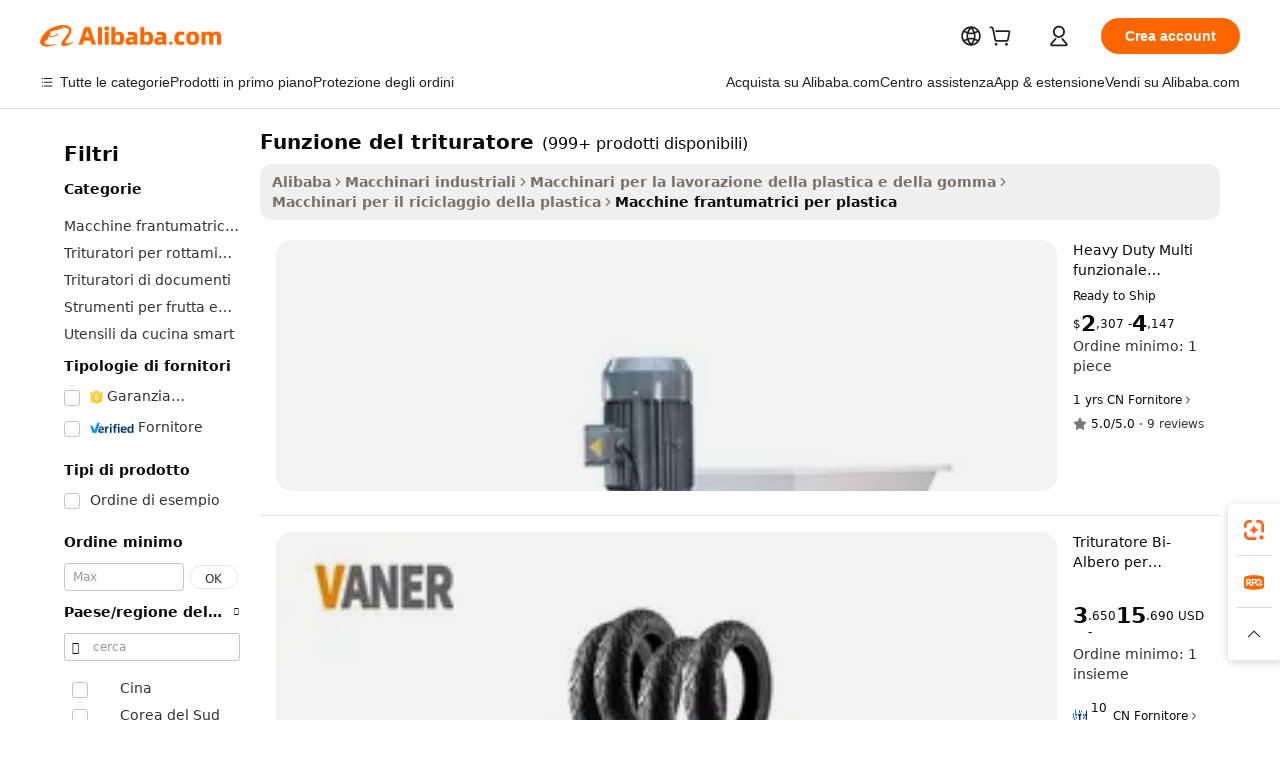

--- FILE ---
content_type: text/html;charset=UTF-8
request_url: https://italian.alibaba.com/g/function-of-shredder.html
body_size: 185583
content:

<!-- screen_content -->

    <!-- tangram:5410 begin-->
    <!-- tangram:529998 begin-->
    
<!DOCTYPE html>
<html lang="it" dir="ltr">
  <head>
        <script>
      window.__BB = {
        scene: window.__bb_scene || 'traffic-free-goods'
      };
      window.__BB.BB_CWV_IGNORE = {
          lcp_element: ['#icbu-buyer-pc-top-banner'],
          lcp_url: [],
        };
      window._timing = {}
      window._timing.first_start = Date.now();
      window.needLoginInspiration = Boolean(false);
      // 变量用于标记页面首次可见时间
      let firstVisibleTime = null;
      if (typeof document.hidden !== 'undefined') {
        // 页面首次加载时直接统计
        if (!document.hidden) {
          firstVisibleTime = Date.now();
          window.__BB_timex = 1
        } else {
          // 页面不可见时监听 visibilitychange 事件
          document.addEventListener('visibilitychange', () => {
            if (!document.hidden) {
              firstVisibleTime = Date.now();
              window.__BB_timex = firstVisibleTime - window.performance.timing.navigationStart
              window.__BB.firstVisibleTime = window.__BB_timex
              console.log("Page became visible after "+ window.__BB_timex + " ms");
            }
          }, { once: true });  // 确保只触发一次
        }
      } else {
        console.warn('Page Visibility API is not supported in this browser.');
      }
    </script>
        <meta name="data-spm" content="a2700">
        <meta name="aplus-xplug" content="NONE">
        <meta name="aplus-icbu-disable-umid" content="1">
        <meta name="google-translate-customization" content="9de59014edaf3b99-22e1cf3b5ca21786-g00bb439a5e9e5f8f-f">
    <meta name="yandex-verification" content="25a76ba8e4443bb3" />
    <meta name="msvalidate.01" content="E3FBF0E89B724C30844BF17C59608E8F" />
    <meta name="viewport" content="width=device-width, initial-scale=1.0, maximum-scale=5.0, user-scalable=yes">
        <link rel="preconnect" href="https://s.alicdn.com/" crossorigin>
    <link rel="dns-prefetch" href="https://s.alicdn.com">
                        <link rel="preload" href="https://s.alicdn.com/@g/alilog/??aplus_plugin_icbufront/index.js,mlog/aplus_v2.js" as="script">
        <link rel="preload" href="https://s.alicdn.com/@img/imgextra/i2/O1CN0153JdbU26g4bILVOyC_!!6000000007690-2-tps-418-58.png" as="image">
        <script>
            window.__APLUS_ABRATE__ = {
        perf_group: 'base64cached',
        scene: "traffic-free-goods",
      };
    </script>
    <meta name="aplus-mmstat-timeout" content="15000">
        <meta content="text/html; charset=utf-8" http-equiv="Content-Type">
          <title>Robusto funzione del trituratore per le industrie - Alibaba.com</title>
      <meta name="keywords" content="chicken shredder,vegetable shredder,shredder machine">
      <meta name="description" content="Scegli da una straordinaria gamma di funzione del trituratore su Alibaba.com. Acquista questi funzione del trituratore durevoli e di lunga durata a tariffe molto interessanti.">
            <meta name="pagetiming-rate" content="9">
      <meta name="pagetiming-resource-rate" content="4">
                    <link rel="canonical" href="https://italian.alibaba.com/g/function-of-shredder.html">
                              <link rel="alternate" hreflang="fr" href="https://french.alibaba.com/g/function-of-shredder.html">
                  <link rel="alternate" hreflang="de" href="https://german.alibaba.com/g/function-of-shredder.html">
                  <link rel="alternate" hreflang="pt" href="https://portuguese.alibaba.com/g/function-of-shredder.html">
                  <link rel="alternate" hreflang="it" href="https://italian.alibaba.com/g/function-of-shredder.html">
                  <link rel="alternate" hreflang="es" href="https://spanish.alibaba.com/g/function-of-shredder.html">
                  <link rel="alternate" hreflang="ru" href="https://russian.alibaba.com/g/function-of-shredder.html">
                  <link rel="alternate" hreflang="ko" href="https://korean.alibaba.com/g/function-of-shredder.html">
                  <link rel="alternate" hreflang="ar" href="https://arabic.alibaba.com/g/function-of-shredder.html">
                  <link rel="alternate" hreflang="ja" href="https://japanese.alibaba.com/g/function-of-shredder.html">
                  <link rel="alternate" hreflang="tr" href="https://turkish.alibaba.com/g/function-of-shredder.html">
                  <link rel="alternate" hreflang="th" href="https://thai.alibaba.com/g/function-of-shredder.html">
                  <link rel="alternate" hreflang="vi" href="https://vietnamese.alibaba.com/g/function-of-shredder.html">
                  <link rel="alternate" hreflang="nl" href="https://dutch.alibaba.com/g/function-of-shredder.html">
                  <link rel="alternate" hreflang="he" href="https://hebrew.alibaba.com/g/function-of-shredder.html">
                  <link rel="alternate" hreflang="id" href="https://indonesian.alibaba.com/g/function-of-shredder.html">
                  <link rel="alternate" hreflang="hi" href="https://hindi.alibaba.com/g/function-of-shredder.html">
                  <link rel="alternate" hreflang="en" href="https://www.alibaba.com/showroom/function-of-shredder.html">
                  <link rel="alternate" hreflang="zh" href="https://chinese.alibaba.com/g/function-of-shredder.html">
                  <link rel="alternate" hreflang="x-default" href="https://www.alibaba.com/showroom/function-of-shredder.html">
                                        <script>
      // Aplus 配置自动打点
      var queue = window.goldlog_queue || (window.goldlog_queue = []);
      var tags = ["button", "a", "div", "span", "i", "svg", "input", "li", "tr"];
      queue.push(
        {
          action: 'goldlog.appendMetaInfo',
          arguments: [
            'aplus-auto-exp',
            [
              {
                logkey: '/sc.ug_msite.new_product_exp',
                cssSelector: '[data-spm-exp]',
                props: ["data-spm-exp"],
              },
              {
                logkey: '/sc.ug_pc.seolist_product_exp',
                cssSelector: '.traffic-card-gallery',
                props: ["data-spm-exp"],
              }
            ]
          ]
        }
      )
      queue.push({
        action: 'goldlog.setMetaInfo',
        arguments: ['aplus-auto-clk', JSON.stringify(tags.map(tag =>({
          "logkey": "/sc.ug_msite.new_product_clk",
          tag,
          "filter": "data-spm-clk",
          "props": ["data-spm-clk"]
        })))],
      });
    </script>
  </head>
  <div id="icbu-header"><div id="the-new-header" data-version="4.4.0" data-tnh-auto-exp="tnh-expose" data-scenes="search-products" style="position: relative;background-color: #fff;border-bottom: 1px solid #ddd;box-sizing: border-box; font-family:Inter,SF Pro Text,Roboto,Helvetica Neue,Helvetica,Tahoma,Arial,PingFang SC,Microsoft YaHei;"><div style="display: flex;align-items:center;height: 72px;min-width: 1200px;max-width: 1580px;margin: 0 auto;padding: 0 40px;box-sizing: border-box;"><img style="height: 29px; width: 209px;" src="https://s.alicdn.com/@img/imgextra/i2/O1CN0153JdbU26g4bILVOyC_!!6000000007690-2-tps-418-58.png" alt="" /></div><div style="min-width: 1200px;max-width: 1580px;margin: 0 auto;overflow: hidden;font-size: 14px;display: flex;justify-content: space-between;padding: 0 40px;box-sizing: border-box;"><div style="display: flex; align-items: center; justify-content: space-between"><div style="position: relative; height: 36px; padding: 0 28px 0 20px">All categories</div><div style="position: relative; height: 36px; padding-right: 28px">Featured selections</div><div style="position: relative; height: 36px">Trade Assurance</div></div><div style="display: flex; align-items: center; justify-content: space-between"><div style="position: relative; height: 36px; padding-right: 28px">Buyer Central</div><div style="position: relative; height: 36px; padding-right: 28px">Help Center</div><div style="position: relative; height: 36px; padding-right: 28px">Get the app</div><div style="position: relative; height: 36px">Become a supplier</div></div></div></div></div></div>
  <body data-spm="7724857" style="min-height: calc(100vh + 1px)"><script 
id="beacon-aplus"   
src="//s.alicdn.com/@g/alilog/??aplus_plugin_icbufront/index.js,mlog/aplus_v2.js"
exparams="aplus=async&userid=&aplus&ali_beacon_id=&ali_apache_id=&ali_apache_track=&ali_apache_tracktmp=&eagleeye_traceid=2101f47917693499641838741e0be1&ip=18%2e217%2e250%2e46&dmtrack_c={ali%5fresin%5ftrace%3dse%5frst%3dnull%7csp%5fviewtype%3dY%7cset%3d3%7cser%3d1007%7cpageId%3dba096fc7fe1841dba54a4f76b84601f7%7cm%5fpageid%3dnull%7cpvmi%3d1f82e2bfd89b4cbc80495611dca6dbe2%7csek%5fsepd%3dfunzione%2bdel%2btrituratore%7csek%3dfunction%2bof%2bshredder%7cse%5fpn%3d1%7cp4pid%3ddb2d5dcd%2d3ea6%2d41c6%2da46e%2da0a8dd443f39%7csclkid%3dnull%7cforecast%5fpost%5fcate%3dnull%7cseo%5fnew%5fuser%5fflag%3dfalse%7ccategoryId%3d147101%7cseo%5fsearch%5fmodel%5fupgrade%5fv2%3d2025070801%7cseo%5fmodule%5fcard%5f20240624%3d202406242%7clong%5ftext%5fgoogle%5ftranslate%5fv2%3d2407142%7cseo%5fcontent%5ftd%5fbottom%5ftext%5fupdate%5fkey%3d2025070801%7cseo%5fsearch%5fmodel%5fupgrade%5fv3%3d2025072201%7cdamo%5falt%5freplace%3d2485818%7cseo%5fsearch%5fmodel%5fmulti%5fupgrade%5fv3%3d2025081101%7cwap%5fcross%3d2007659%7cwap%5fcs%5faction%3d2005494%7cAPP%5fVisitor%5fActive%3d26705%7cseo%5fshowroom%5fgoods%5fmix%3d2005244%7cseo%5fdefault%5fcached%5flong%5ftext%5ffrom%5fnew%5fkeyword%5fstep%3d2024122502%7cshowroom%5fgeneral%5ftemplate%3d2005292%7cwap%5fcs%5ftext%3dnull%7cstructured%5fdata%3d2025052702%7cseo%5fmulti%5fstyle%5ftext%5fupdate%3d2511181%7cpc%5fnew%5fheader%3dnull%7cseo%5fmeta%5fcate%5ftemplate%5fv1%3d2025042401%7cseo%5fmeta%5ftd%5fsearch%5fkeyword%5fstep%5fv1%3d2025040999%7cseo%5fshowroom%5fbiz%5fbabablog%3d1%7cshowroom%5fft%5flong%5ftext%5fbaks%3d80802%7cAPP%5fGrowing%5fBuyer%5fHigh%5fIntent%5fActive%3d25488%7cshowroom%5fpc%5fv2019%3d2104%7cAPP%5fProspecting%5fBuyer%3d26710%7ccache%5fcontrol%3d2481986%7cAPP%5fChurned%5fCore%5fBuyer%3d25502%7cseo%5fdefault%5fcached%5flong%5ftext%5fstep%3d24110802%7camp%5flighthouse%5fscore%5fimage%3d19657%7cseo%5fft%5ftranslate%5fgemini%3d25012003%7cwap%5fnode%5fssr%3d2015725%7cdataphant%5fopen%3d27030%7clongtext%5fmulti%5fstyle%5fexpand%5frussian%3d2510142%7cseo%5flongtext%5fgoogle%5fdata%5fsection%3d25021702%7cindustry%5fpopular%5ffloor%3dnull%7cwap%5fad%5fgoods%5fproduct%5finterval%3dnull%7cseo%5fgoods%5fbootom%5fwholesale%5flink%3d2486162%7cseo%5fkeyword%5faatest%3d15%7cseo%5fmiddle%5fwholesale%5flink%3dnull%7cft%5flong%5ftext%5fenpand%5fstep2%3d121602%7cseo%5fft%5flongtext%5fexpand%5fstep3%3d25012102%7cseo%5fwap%5fheadercard%3d2006288%7cAPP%5fChurned%5fInactive%5fVisitor%3d25497%7cAPP%5fGrowing%5fBuyer%5fHigh%5fIntent%5fInactive%3d25484%7cseo%5fmeta%5ftd%5fmulti%5fkey%3d2025061801%7ctop%5frecommend%5f20250120%3d202501201%7clongtext%5fmulti%5fstyle%5fexpand%5ffrench%5fcopy%3d25091802%7clongtext%5fmulti%5fstyle%5fexpand%5ffrench%5fcopy%5fcopy%3d25092502%7clong%5ftext%5fpaa%3d220831%7cseo%5ffloor%5fexp%3dnull%7cseo%5fshowroom%5falgo%5flink%3d17764%7cseo%5fmeta%5ftd%5faib%5fgeneral%5fkey%3d2025091901%7ccountry%5findustry%3d202311033%7cpc%5ffree%5fswitchtosearch%3d2020529%7cshowroom%5fft%5flong%5ftext%5fenpand%5fstep1%3d101102%7cseo%5fshowroom%5fnorel%3dnull%7cplp%5fstyle%5f25%5fpc%3d202505222%7cseo%5fggs%5flayer%3d10010%7cquery%5fmutil%5flang%5ftranslate%3d2025060300%7cseo%5fsearch%5fmulti%5fsearch%5ftype%5fv2%3d2026012200%7cAPP%5fChurned%5fBuyer%3d25468%7cstream%5frender%5fperf%5fopt%3d2309181%7cwap%5fgoods%3d2007383%7cseo%5fshowroom%5fsimilar%5f20240614%3d202406142%7cchinese%5fopen%3d6307%7cquery%5fgpt%5ftranslate%3d20240820%7cad%5fproduct%5finterval%3dnull%7camp%5fto%5fpwa%3d2007359%7cplp%5faib%5fmulti%5fai%5fmeta%3d20250401%7cwap%5fsupplier%5fcontent%3dnull%7cpc%5ffree%5frefactoring%3d20220315%7cAPP%5fGrowing%5fBuyer%5fInactive%3d25476%7csso%5foem%5ffloor%3dnull%7cseo%5fpc%5fnew%5fview%5f20240807%3d202408072%7cseo%5fbottom%5ftext%5fentity%5fkey%5fcopy%3d2025062400%7cstream%5frender%3d433763%7cseo%5fmodule%5fcard%5f20240424%3d202404241%7cseo%5ftitle%5freplace%5f20191226%3d5841%7clongtext%5fmulti%5fstyle%5fexpand%3d25090802%7cgoogleweblight%3d6516%7clighthouse%5fbase64%3d2005760%7cAPP%5fProspecting%5fBuyer%5fActive%3d26719%7cad%5fgoods%5fproduct%5finterval%3dnull%7cseo%5fbottom%5fdeep%5fextend%5fkw%5fkey%3d2025071101%7clongtext%5fmulti%5fstyle%5fexpand%5fturkish%3d25102802%7cilink%5fuv%3d20240911%7cwap%5flist%5fwakeup%3d2005832%7ctpp%5fcrosslink%5fpc%3d20205311%7cseo%5ftop%5fbooth%3d18501%7cAPP%5fGrowing%5fBuyer%5fLess%5fActive%3d25472%7cseo%5fsearch%5fmodel%5fupgrade%5frank%3d2025092401%7cgoodslayer%3d7977%7cft%5flong%5ftext%5ftranslate%5fexpand%5fstep1%3d24110802%7cseo%5fheaderstyle%5ftraffic%5fkey%5fv1%3d2025072100%7ccrosslink%5fswitch%3d2008141%7cp4p%5foutline%3d20240328%7cseo%5fmeta%5ftd%5faib%5fv2%5fkey%3d2025091801%7crts%5fmulti%3d2008404%7cseo%5fad%5foptimization%5fkey%5fv2%3d2025072300%7cAPP%5fVisitor%5fLess%5fActive%3d26698%7cseo%5fsearch%5franker%5fid%3d2025112401%7cplp%5fstyle%5f25%3d202505192%7ccdn%5fvm%3d2007368%7cwap%5fad%5fproduct%5finterval%3dnull%7cseo%5fsearch%5fmodel%5fmulti%5fupgrade%5frank%3d2025092401%7cpc%5fcard%5fshare%3d2025081201%7cAPP%5fGrowing%5fBuyer%5fHigh%5fIntent%5fLess%5fActive%3d25478%7cgoods%5ftitle%5fsubstitute%3d9617%7cwap%5fscreen%5fexp%3d2025081400%7creact%5fheader%5ftest%3d202502182%7cpc%5fcs%5fcolor%3dnull%7cshowroom%5fft%5flong%5ftext%5ftest%3d72502%7cone%5ftap%5flogin%5fABTest%3d202308153%7cseo%5fhyh%5fshow%5ftags%3d9867%7cplp%5fstructured%5fdata%3d2508182%7cguide%5fdelete%3d2008526%7cseo%5findustry%5ftemplate%3dnull%7cseo%5fmeta%5ftd%5fmulti%5fes%5fkey%3d2025073101%7cseo%5fshowroom%5fdata%5fmix%3d19888%7csso%5ftop%5franking%5ffloor%3d20031%7cseo%5ftd%5fdeep%5fupgrade%5fkey%5fv3%3d2025081101%7cwap%5fue%5fone%3d2025111401%7cshowroom%5fto%5frts%5flink%3d2008480%7ccountrysearch%5ftest%3dnull%7cshowroom%5flist%5fnew%5farrival%3d2811002%7cchannel%5famp%5fto%5fpwa%3d2008435%7cseo%5fmulti%5fstyles%5flong%5ftext%3d2503172%7cseo%5fmeta%5ftext%5fmutli%5fcate%5ftemplate%5fv1%3d2025080800%7cseo%5fdefault%5fcached%5fmutil%5flong%5ftext%5fstep%3d24110436%7cseo%5faction%5fpoint%5ftype%3d22823%7cseo%5faib%5ftd%5flaunch%5f20240828%5fcopy%3d202408282%7cseo%5fshowroom%5fwholesale%5flink%3d2486142%7cseo%5fperf%5fimprove%3d2023999%7cseo%5fwap%5flist%5fbounce%5f01%3d2063%7cseo%5fwap%5flist%5fbounce%5f02%3d2128%7cAPP%5fGrowing%5fBuyer%5fActive%3d25490%7cvideolayer%3dnull%7cvideo%5fplay%3dnull%7cAPP%5fChurned%5fMember%5fInactive%3d25501%7cseo%5fgoogle%5fnew%5fstruct%3d438326%7cicbu%5falgo%5fp4p%5fseo%5fad%3d2025072300%7ctpp%5ftrace%3dseoKeyword%2dseoKeyword%5fv3%2dproduct%2dPRODUCT%5fFAIL}&pageid=12d9fa2e2101e52a1769349964&hn=ensearchweb033001229042%2erg%2dus%2deast%2eus44&asid=AQAAAABMI3Zp9mJjBgAAAAC/XuTrs3QAUQ==&treq=&tres=" async>
</script>
                        <!-- tangram:7430 begin-->
 <style>
   .traffic-card-gallery {display: flex;position: relative;flex-direction: column;justify-content: flex-start;border-radius: 0.5rem;background-color: #fff;padding: 0.5rem 0.5rem 1rem;overflow: hidden;font-size: 0.75rem;line-height: 1rem;}
   .product-price {
     b {
       font-size: 22px;
     }
   }
 </style>
<div id="first-cached-card">
    <div style="box-sizing:border-box;display: flex;position: absolute;left: 0;right: 0;margin: 0 auto;z-index: 1;min-width: 1200px;max-width: 1580px;padding: 0.75rem 2.25rem 0;pointer-events: none;">
    <!--页面主体区域-->
    <div style="flex: 1 1 0%; overflow: hidden;padding: 0.5rem 0.5rem 0.5rem 0.2rem">
      <!-- breadcrumb -->
      <div style="margin-bottom: 1rem; height: 1.25rem"></div>
      <!-- keywords -->
      <div style="margin-bottom: 1.2rem;height: 2.5rem;font-weight: 700;font-size: 1.25rem;line-height: 1.75rem;"></div>
      <div style="width: calc(25% - 4.65rem);pointer-events: auto">
        <div class="traffic-card-gallery">
          <!-- ProductImage -->
          <a href="//www.alibaba.com/product-detail/Heavy-Duty-Multi-Functional-Shredder-Crusher_1601609045226.html" target="_blank" style="position: relative;margin-bottom: 0.5rem;aspect-ratio: 1;overflow: hidden;border-radius: 0.75rem;">
            <div style="display: flex; overflow: hidden">
              <div style="position: relative;margin: 0;width: 100%;min-width: 0;flex-shrink: 0;flex-grow: 0;flex-basis: 100%;padding: 0;">
                <img style="position: relative; aspect-ratio: 1; width: 100%" src="[data-uri]" loading="eager" />
                <div style="position: absolute;left: 0;bottom: 0;right: 0;top: 0;background-color: #000;opacity: 0.05;"></div>
              </div>
            </div>
          </a>
          <div style="display: flex;flex: 1 1 0%;flex-direction: column;justify-content: space-between;">
            <div>
              <!-- ProductTitle -->
              <a style="color:black;
                            margin-bottom: 0.5rem;
                            margin-right: 0.5rem;overflow: hidden;display: -webkit-box;-webkit-box-orient: vertical;-webkit-line-clamp: 2;font-size:0.875rem;line-height:1.25rem" href="//www.alibaba.com/product-detail/Heavy-Duty-Multi-Functional-Shredder-Crusher_1601609045226.html" target="_blank">
                Heavy Duty Multi funzionale trituratore frantoio per metallo di plastica di legno di gomma rifiuti completamente commerciale macchina triturazione
              </a>
              <!-- ProductTag -->
              <div style="margin-bottom: 0.75rem;display: flex;height: 1rem;flex-wrap: nowrap;align-items: center;overflow: hidden;"></div>
              <!-- ProductPrice -->
                            <div style="margin-bottom: 0.25rem; display: flex; align-items: flex-start" class="product-price">
                                              $<b>2</b>,307 - <b>4</b>,147
                              </div>
              <!-- ProductPromotionPrice -->
                            <!-- ProductShippingPrice -->
                            <!-- ProductMoq -->
              <div style="font-size: 0.875rem; line-height: 1.25rem; color: #333">Min. Order: 1 piece</div>
                            <!-- ProductShippingPrice -->
              <div style="margin-bottom: 0.5rem;height: 1.25rem;font-size: 0.875rem;line-height: 1.25rem;color: #333;"></div>
                                          <!-- ProductSupplier -->
              <div style="margin-bottom: 0.5rem;margin-top: 1rem;display: flex;align-items: center;">
                                <span style="margin-right: 0.25rem; font-size: 0.75rem; line-height: 1rem">1yrs</span>
              </div>
              <!-- ProductReviews -->
              <a style="margin-bottom: 0.5rem;display: flex;align-items: center;font-size: 0.75rem;line-height: 1rem;color: #333;" href="//lhlyjx.en.alibaba.com/company_profile/feedback.html" target="_blank">
                <svg xmlns="http://www.w3.org/2000/svg" width="14" height="14" viewBox="0 0 24 24" fill="#767676" stroke="#767676" stroke-width="2" stroke-linecap="round" stroke-linejoin="round" style="margin-right: 0.25rem; min-width: 0.75rem">
                  <polygon points="12 2 15.09 8.26 22 9.27 17 14.14 18.18 21.02 12 17.77 5.82 21.02 7 14.14 2 9.27 8.91 8.26 12 2"></polygon>
                </svg>
                <span style="color: hsl(20, 14.3%, 4.1%)">5.0/5.0</span>
                <span style="margin-left: 0.25rem; margin-right: 0.25rem">·</span>
                <span style="white-space: nowrap">9 reviews</span>
              </a>
                          </div>
          </div>

        </div>
      </div>

    </div>
  </div>
</div>
<!-- tangram:7430 end-->
            <style>.component-left-filter-callback{display:flex;position:relative;margin-top:10px;height:1200px}.component-left-filter-callback img{width:200px}.component-left-filter-callback i{position:absolute;top:5%;left:50%}.related-search-wrapper{padding:.5rem;--tw-bg-opacity: 1;background-color:#fff;background-color:rgba(255,255,255,var(--tw-bg-opacity, 1));border-width:1px;border-color:var(--input)}.related-search-wrapper .related-search-box{margin:12px 16px}.related-search-wrapper .related-search-box .related-search-title{display:inline;float:start;color:#666;word-wrap:break-word;margin-right:12px;width:13%}.related-search-wrapper .related-search-box .related-search-content{display:flex;flex-wrap:wrap}.related-search-wrapper .related-search-box .related-search-content .related-search-link{margin-right:12px;width:23%;overflow:hidden;color:#666;text-overflow:ellipsis;white-space:nowrap}.product-title img{margin-right:.5rem;display:inline-block;height:1rem;vertical-align:sub}.product-price b{font-size:22px}.similar-icon{position:absolute;bottom:12px;z-index:2;right:12px}.rfq-card{display:inline-block;position:relative;box-sizing:border-box;margin-bottom:36px}.rfq-card .rfq-card-content{display:flex;position:relative;flex-direction:column;align-items:flex-start;background-size:cover;background-color:#fff;padding:12px;width:100%;height:100%}.rfq-card .rfq-card-content .rfq-card-icon{margin-top:50px}.rfq-card .rfq-card-content .rfq-card-icon img{width:45px}.rfq-card .rfq-card-content .rfq-card-top-title{margin-top:14px;color:#222;font-weight:400;font-size:16px}.rfq-card .rfq-card-content .rfq-card-title{margin-top:24px;color:#333;font-weight:800;font-size:20px}.rfq-card .rfq-card-content .rfq-card-input-box{margin-top:24px;width:100%}.rfq-card .rfq-card-content .rfq-card-input-box textarea{box-sizing:border-box;border:1px solid #ddd;border-radius:4px;background-color:#fff;padding:9px 12px;width:100%;height:88px;resize:none;color:#666;font-weight:400;font-size:13px;font-family:inherit}.rfq-card .rfq-card-content .rfq-card-button{margin-top:24px;border:1px solid #666;border-radius:16px;background-color:#fff;width:67%;color:#000;font-weight:700;font-size:14px;line-height:30px;text-align:center}[data-modulename^=ProductList-] div{contain-intrinsic-size:auto 500px}.traffic-card-gallery:hover{--tw-shadow: 0px 2px 6px 2px rgba(0,0,0,.12157);--tw-shadow-colored: 0px 2px 6px 2px var(--tw-shadow-color);box-shadow:0 0 #0000,0 0 #0000,0 2px 6px 2px #0000001f;box-shadow:var(--tw-ring-offset-shadow, 0 0 rgba(0,0,0,0)),var(--tw-ring-shadow, 0 0 rgba(0,0,0,0)),var(--tw-shadow);z-index:10}.traffic-card-gallery{position:relative;display:flex;flex-direction:column;justify-content:flex-start;overflow:hidden;border-radius:.75rem;--tw-bg-opacity: 1;background-color:#fff;background-color:rgba(255,255,255,var(--tw-bg-opacity, 1));padding:.5rem;font-size:.75rem;line-height:1rem}.traffic-card-list{position:relative;display:flex;height:292px;flex-direction:row;justify-content:flex-start;overflow:hidden;border-bottom-width:1px;--tw-bg-opacity: 1;background-color:#fff;background-color:rgba(255,255,255,var(--tw-bg-opacity, 1));padding:1rem;font-size:.75rem;line-height:1rem}.traffic-card-g-industry:hover{--tw-shadow: 0 0 10px rgba(0,0,0,.1);--tw-shadow-colored: 0 0 10px var(--tw-shadow-color);box-shadow:0 0 #0000,0 0 #0000,0 0 10px #0000001a;box-shadow:var(--tw-ring-offset-shadow, 0 0 rgba(0,0,0,0)),var(--tw-ring-shadow, 0 0 rgba(0,0,0,0)),var(--tw-shadow)}.traffic-card-g-industry{position:relative;border-radius:var(--radius);--tw-bg-opacity: 1;background-color:#fff;background-color:rgba(255,255,255,var(--tw-bg-opacity, 1));padding:1.25rem .75rem .75rem;font-size:.875rem;line-height:1.25rem}.module-filter-section-wrapper{max-height:none!important;overflow-x:hidden}*,:before,:after{--tw-border-spacing-x: 0;--tw-border-spacing-y: 0;--tw-translate-x: 0;--tw-translate-y: 0;--tw-rotate: 0;--tw-skew-x: 0;--tw-skew-y: 0;--tw-scale-x: 1;--tw-scale-y: 1;--tw-pan-x: ;--tw-pan-y: ;--tw-pinch-zoom: ;--tw-scroll-snap-strictness: proximity;--tw-gradient-from-position: ;--tw-gradient-via-position: ;--tw-gradient-to-position: ;--tw-ordinal: ;--tw-slashed-zero: ;--tw-numeric-figure: ;--tw-numeric-spacing: ;--tw-numeric-fraction: ;--tw-ring-inset: ;--tw-ring-offset-width: 0px;--tw-ring-offset-color: #fff;--tw-ring-color: rgba(59, 130, 246, .5);--tw-ring-offset-shadow: 0 0 rgba(0,0,0,0);--tw-ring-shadow: 0 0 rgba(0,0,0,0);--tw-shadow: 0 0 rgba(0,0,0,0);--tw-shadow-colored: 0 0 rgba(0,0,0,0);--tw-blur: ;--tw-brightness: ;--tw-contrast: ;--tw-grayscale: ;--tw-hue-rotate: ;--tw-invert: ;--tw-saturate: ;--tw-sepia: ;--tw-drop-shadow: ;--tw-backdrop-blur: ;--tw-backdrop-brightness: ;--tw-backdrop-contrast: ;--tw-backdrop-grayscale: ;--tw-backdrop-hue-rotate: ;--tw-backdrop-invert: ;--tw-backdrop-opacity: ;--tw-backdrop-saturate: ;--tw-backdrop-sepia: ;--tw-contain-size: ;--tw-contain-layout: ;--tw-contain-paint: ;--tw-contain-style: }::backdrop{--tw-border-spacing-x: 0;--tw-border-spacing-y: 0;--tw-translate-x: 0;--tw-translate-y: 0;--tw-rotate: 0;--tw-skew-x: 0;--tw-skew-y: 0;--tw-scale-x: 1;--tw-scale-y: 1;--tw-pan-x: ;--tw-pan-y: ;--tw-pinch-zoom: ;--tw-scroll-snap-strictness: proximity;--tw-gradient-from-position: ;--tw-gradient-via-position: ;--tw-gradient-to-position: ;--tw-ordinal: ;--tw-slashed-zero: ;--tw-numeric-figure: ;--tw-numeric-spacing: ;--tw-numeric-fraction: ;--tw-ring-inset: ;--tw-ring-offset-width: 0px;--tw-ring-offset-color: #fff;--tw-ring-color: rgba(59, 130, 246, .5);--tw-ring-offset-shadow: 0 0 rgba(0,0,0,0);--tw-ring-shadow: 0 0 rgba(0,0,0,0);--tw-shadow: 0 0 rgba(0,0,0,0);--tw-shadow-colored: 0 0 rgba(0,0,0,0);--tw-blur: ;--tw-brightness: ;--tw-contrast: ;--tw-grayscale: ;--tw-hue-rotate: ;--tw-invert: ;--tw-saturate: ;--tw-sepia: ;--tw-drop-shadow: ;--tw-backdrop-blur: ;--tw-backdrop-brightness: ;--tw-backdrop-contrast: ;--tw-backdrop-grayscale: ;--tw-backdrop-hue-rotate: ;--tw-backdrop-invert: ;--tw-backdrop-opacity: ;--tw-backdrop-saturate: ;--tw-backdrop-sepia: ;--tw-contain-size: ;--tw-contain-layout: ;--tw-contain-paint: ;--tw-contain-style: }*,:before,:after{box-sizing:border-box;border-width:0;border-style:solid;border-color:#e5e7eb}:before,:after{--tw-content: ""}html,:host{line-height:1.5;-webkit-text-size-adjust:100%;-moz-tab-size:4;-o-tab-size:4;tab-size:4;font-family:ui-sans-serif,system-ui,-apple-system,Segoe UI,Roboto,Ubuntu,Cantarell,Noto Sans,sans-serif,"Apple Color Emoji","Segoe UI Emoji",Segoe UI Symbol,"Noto Color Emoji";font-feature-settings:normal;font-variation-settings:normal;-webkit-tap-highlight-color:transparent}body{margin:0;line-height:inherit}hr{height:0;color:inherit;border-top-width:1px}abbr:where([title]){text-decoration:underline;-webkit-text-decoration:underline dotted;text-decoration:underline dotted}h1,h2,h3,h4,h5,h6{font-size:inherit;font-weight:inherit}a{color:inherit;text-decoration:inherit}b,strong{font-weight:bolder}code,kbd,samp,pre{font-family:ui-monospace,SFMono-Regular,Menlo,Monaco,Consolas,Liberation Mono,Courier New,monospace;font-feature-settings:normal;font-variation-settings:normal;font-size:1em}small{font-size:80%}sub,sup{font-size:75%;line-height:0;position:relative;vertical-align:baseline}sub{bottom:-.25em}sup{top:-.5em}table{text-indent:0;border-color:inherit;border-collapse:collapse}button,input,optgroup,select,textarea{font-family:inherit;font-feature-settings:inherit;font-variation-settings:inherit;font-size:100%;font-weight:inherit;line-height:inherit;letter-spacing:inherit;color:inherit;margin:0;padding:0}button,select{text-transform:none}button,input:where([type=button]),input:where([type=reset]),input:where([type=submit]){-webkit-appearance:button;background-color:transparent;background-image:none}:-moz-focusring{outline:auto}:-moz-ui-invalid{box-shadow:none}progress{vertical-align:baseline}::-webkit-inner-spin-button,::-webkit-outer-spin-button{height:auto}[type=search]{-webkit-appearance:textfield;outline-offset:-2px}::-webkit-search-decoration{-webkit-appearance:none}::-webkit-file-upload-button{-webkit-appearance:button;font:inherit}summary{display:list-item}blockquote,dl,dd,h1,h2,h3,h4,h5,h6,hr,figure,p,pre{margin:0}fieldset{margin:0;padding:0}legend{padding:0}ol,ul,menu{list-style:none;margin:0;padding:0}dialog{padding:0}textarea{resize:vertical}input::-moz-placeholder,textarea::-moz-placeholder{opacity:1;color:#9ca3af}input::placeholder,textarea::placeholder{opacity:1;color:#9ca3af}button,[role=button]{cursor:pointer}:disabled{cursor:default}img,svg,video,canvas,audio,iframe,embed,object{display:block;vertical-align:middle}img,video{max-width:100%;height:auto}[hidden]:where(:not([hidden=until-found])){display:none}:root{--background: hsl(0, 0%, 100%);--foreground: hsl(20, 14.3%, 4.1%);--card: hsl(0, 0%, 100%);--card-foreground: hsl(20, 14.3%, 4.1%);--popover: hsl(0, 0%, 100%);--popover-foreground: hsl(20, 14.3%, 4.1%);--primary: hsl(24, 100%, 50%);--primary-foreground: hsl(60, 9.1%, 97.8%);--secondary: hsl(60, 4.8%, 95.9%);--secondary-foreground: #333;--muted: hsl(60, 4.8%, 95.9%);--muted-foreground: hsl(25, 5.3%, 44.7%);--accent: hsl(60, 4.8%, 95.9%);--accent-foreground: hsl(24, 9.8%, 10%);--destructive: hsl(0, 84.2%, 60.2%);--destructive-foreground: hsl(60, 9.1%, 97.8%);--border: hsl(20, 5.9%, 90%);--input: hsl(20, 5.9%, 90%);--ring: hsl(24.6, 95%, 53.1%);--radius: 1rem}.dark{--background: hsl(20, 14.3%, 4.1%);--foreground: hsl(60, 9.1%, 97.8%);--card: hsl(20, 14.3%, 4.1%);--card-foreground: hsl(60, 9.1%, 97.8%);--popover: hsl(20, 14.3%, 4.1%);--popover-foreground: hsl(60, 9.1%, 97.8%);--primary: hsl(20.5, 90.2%, 48.2%);--primary-foreground: hsl(60, 9.1%, 97.8%);--secondary: hsl(12, 6.5%, 15.1%);--secondary-foreground: hsl(60, 9.1%, 97.8%);--muted: hsl(12, 6.5%, 15.1%);--muted-foreground: hsl(24, 5.4%, 63.9%);--accent: hsl(12, 6.5%, 15.1%);--accent-foreground: hsl(60, 9.1%, 97.8%);--destructive: hsl(0, 72.2%, 50.6%);--destructive-foreground: hsl(60, 9.1%, 97.8%);--border: hsl(12, 6.5%, 15.1%);--input: hsl(12, 6.5%, 15.1%);--ring: hsl(20.5, 90.2%, 48.2%)}*{border-color:#e7e5e4;border-color:var(--border)}body{background-color:#fff;background-color:var(--background);color:#0c0a09;color:var(--foreground)}.il-sr-only{position:absolute;width:1px;height:1px;padding:0;margin:-1px;overflow:hidden;clip:rect(0,0,0,0);white-space:nowrap;border-width:0}.il-invisible{visibility:hidden}.il-fixed{position:fixed}.il-absolute{position:absolute}.il-relative{position:relative}.il-sticky{position:sticky}.il-inset-0{inset:0}.il--bottom-12{bottom:-3rem}.il--top-12{top:-3rem}.il-bottom-0{bottom:0}.il-bottom-2{bottom:.5rem}.il-bottom-3{bottom:.75rem}.il-bottom-4{bottom:1rem}.il-end-0{right:0}.il-end-2{right:.5rem}.il-end-3{right:.75rem}.il-end-4{right:1rem}.il-left-0{left:0}.il-left-3{left:.75rem}.il-right-0{right:0}.il-right-2{right:.5rem}.il-right-3{right:.75rem}.il-start-0{left:0}.il-start-1\/2{left:50%}.il-start-2{left:.5rem}.il-start-3{left:.75rem}.il-start-\[50\%\]{left:50%}.il-top-0{top:0}.il-top-1\/2{top:50%}.il-top-16{top:4rem}.il-top-4{top:1rem}.il-top-\[50\%\]{top:50%}.il-z-10{z-index:10}.il-z-50{z-index:50}.il-z-\[9999\]{z-index:9999}.il-col-span-4{grid-column:span 4 / span 4}.il-m-0{margin:0}.il-m-3{margin:.75rem}.il-m-auto{margin:auto}.il-mx-auto{margin-left:auto;margin-right:auto}.il-my-3{margin-top:.75rem;margin-bottom:.75rem}.il-my-5{margin-top:1.25rem;margin-bottom:1.25rem}.il-my-auto{margin-top:auto;margin-bottom:auto}.\!il-mb-4{margin-bottom:1rem!important}.il--mt-4{margin-top:-1rem}.il-mb-0{margin-bottom:0}.il-mb-1{margin-bottom:.25rem}.il-mb-2{margin-bottom:.5rem}.il-mb-3{margin-bottom:.75rem}.il-mb-4{margin-bottom:1rem}.il-mb-5{margin-bottom:1.25rem}.il-mb-6{margin-bottom:1.5rem}.il-mb-8{margin-bottom:2rem}.il-mb-\[-0\.75rem\]{margin-bottom:-.75rem}.il-mb-\[0\.125rem\]{margin-bottom:.125rem}.il-me-1{margin-right:.25rem}.il-me-2{margin-right:.5rem}.il-me-3{margin-right:.75rem}.il-me-auto{margin-right:auto}.il-mr-1{margin-right:.25rem}.il-mr-2{margin-right:.5rem}.il-ms-1{margin-left:.25rem}.il-ms-4{margin-left:1rem}.il-ms-5{margin-left:1.25rem}.il-ms-8{margin-left:2rem}.il-ms-\[\.375rem\]{margin-left:.375rem}.il-ms-auto{margin-left:auto}.il-mt-0{margin-top:0}.il-mt-0\.5{margin-top:.125rem}.il-mt-1{margin-top:.25rem}.il-mt-2{margin-top:.5rem}.il-mt-3{margin-top:.75rem}.il-mt-4{margin-top:1rem}.il-mt-6{margin-top:1.5rem}.il-line-clamp-1{overflow:hidden;display:-webkit-box;-webkit-box-orient:vertical;-webkit-line-clamp:1}.il-line-clamp-2{overflow:hidden;display:-webkit-box;-webkit-box-orient:vertical;-webkit-line-clamp:2}.il-line-clamp-6{overflow:hidden;display:-webkit-box;-webkit-box-orient:vertical;-webkit-line-clamp:6}.il-inline-block{display:inline-block}.il-inline{display:inline}.il-flex{display:flex}.il-inline-flex{display:inline-flex}.il-grid{display:grid}.il-aspect-square{aspect-ratio:1 / 1}.il-size-5{width:1.25rem;height:1.25rem}.il-h-1{height:.25rem}.il-h-10{height:2.5rem}.il-h-11{height:2.75rem}.il-h-20{height:5rem}.il-h-24{height:6rem}.il-h-3\.5{height:.875rem}.il-h-4{height:1rem}.il-h-40{height:10rem}.il-h-6{height:1.5rem}.il-h-8{height:2rem}.il-h-9{height:2.25rem}.il-h-\[150px\]{height:150px}.il-h-\[152px\]{height:152px}.il-h-\[18\.25rem\]{height:18.25rem}.il-h-\[292px\]{height:292px}.il-h-\[600px\]{height:600px}.il-h-auto{height:auto}.il-h-fit{height:-moz-fit-content;height:fit-content}.il-h-full{height:100%}.il-h-screen{height:100vh}.il-max-h-\[100vh\]{max-height:100vh}.il-w-1\/2{width:50%}.il-w-10{width:2.5rem}.il-w-10\/12{width:83.333333%}.il-w-4{width:1rem}.il-w-6{width:1.5rem}.il-w-64{width:16rem}.il-w-7\/12{width:58.333333%}.il-w-72{width:18rem}.il-w-8{width:2rem}.il-w-8\/12{width:66.666667%}.il-w-9{width:2.25rem}.il-w-9\/12{width:75%}.il-w-\[200px\]{width:200px}.il-w-\[84px\]{width:84px}.il-w-fit{width:-moz-fit-content;width:fit-content}.il-w-full{width:100%}.il-w-screen{width:100vw}.il-min-w-0{min-width:0px}.il-min-w-3{min-width:.75rem}.il-min-w-\[1200px\]{min-width:1200px}.il-max-w-\[1000px\]{max-width:1000px}.il-max-w-\[1580px\]{max-width:1580px}.il-max-w-full{max-width:100%}.il-max-w-lg{max-width:32rem}.il-flex-1{flex:1 1 0%}.il-flex-shrink-0,.il-shrink-0{flex-shrink:0}.il-flex-grow-0,.il-grow-0{flex-grow:0}.il-basis-24{flex-basis:6rem}.il-basis-full{flex-basis:100%}.il-origin-\[--radix-tooltip-content-transform-origin\]{transform-origin:var(--radix-tooltip-content-transform-origin)}.il--translate-x-1\/2{--tw-translate-x: -50%;transform:translate(-50%,var(--tw-translate-y)) rotate(var(--tw-rotate)) skew(var(--tw-skew-x)) skewY(var(--tw-skew-y)) scaleX(var(--tw-scale-x)) scaleY(var(--tw-scale-y));transform:translate(var(--tw-translate-x),var(--tw-translate-y)) rotate(var(--tw-rotate)) skew(var(--tw-skew-x)) skewY(var(--tw-skew-y)) scaleX(var(--tw-scale-x)) scaleY(var(--tw-scale-y))}.il--translate-y-1\/2{--tw-translate-y: -50%;transform:translate(var(--tw-translate-x),-50%) rotate(var(--tw-rotate)) skew(var(--tw-skew-x)) skewY(var(--tw-skew-y)) scaleX(var(--tw-scale-x)) scaleY(var(--tw-scale-y));transform:translate(var(--tw-translate-x),var(--tw-translate-y)) rotate(var(--tw-rotate)) skew(var(--tw-skew-x)) skewY(var(--tw-skew-y)) scaleX(var(--tw-scale-x)) scaleY(var(--tw-scale-y))}.il-translate-x-\[-50\%\]{--tw-translate-x: -50%;transform:translate(-50%,var(--tw-translate-y)) rotate(var(--tw-rotate)) skew(var(--tw-skew-x)) skewY(var(--tw-skew-y)) scaleX(var(--tw-scale-x)) scaleY(var(--tw-scale-y));transform:translate(var(--tw-translate-x),var(--tw-translate-y)) rotate(var(--tw-rotate)) skew(var(--tw-skew-x)) skewY(var(--tw-skew-y)) scaleX(var(--tw-scale-x)) scaleY(var(--tw-scale-y))}.il-translate-y-\[-50\%\]{--tw-translate-y: -50%;transform:translate(var(--tw-translate-x),-50%) rotate(var(--tw-rotate)) skew(var(--tw-skew-x)) skewY(var(--tw-skew-y)) scaleX(var(--tw-scale-x)) scaleY(var(--tw-scale-y));transform:translate(var(--tw-translate-x),var(--tw-translate-y)) rotate(var(--tw-rotate)) skew(var(--tw-skew-x)) skewY(var(--tw-skew-y)) scaleX(var(--tw-scale-x)) scaleY(var(--tw-scale-y))}.il-rotate-90{--tw-rotate: 90deg;transform:translate(var(--tw-translate-x),var(--tw-translate-y)) rotate(90deg) skew(var(--tw-skew-x)) skewY(var(--tw-skew-y)) scaleX(var(--tw-scale-x)) scaleY(var(--tw-scale-y));transform:translate(var(--tw-translate-x),var(--tw-translate-y)) rotate(var(--tw-rotate)) skew(var(--tw-skew-x)) skewY(var(--tw-skew-y)) scaleX(var(--tw-scale-x)) scaleY(var(--tw-scale-y))}@keyframes il-pulse{50%{opacity:.5}}.il-animate-pulse{animation:il-pulse 2s cubic-bezier(.4,0,.6,1) infinite}@keyframes il-spin{to{transform:rotate(360deg)}}.il-animate-spin{animation:il-spin 1s linear infinite}.il-cursor-pointer{cursor:pointer}.il-list-disc{list-style-type:disc}.il-grid-cols-2{grid-template-columns:repeat(2,minmax(0,1fr))}.il-grid-cols-4{grid-template-columns:repeat(4,minmax(0,1fr))}.il-flex-row{flex-direction:row}.il-flex-col{flex-direction:column}.il-flex-col-reverse{flex-direction:column-reverse}.il-flex-wrap{flex-wrap:wrap}.il-flex-nowrap{flex-wrap:nowrap}.il-items-start{align-items:flex-start}.il-items-center{align-items:center}.il-items-baseline{align-items:baseline}.il-justify-start{justify-content:flex-start}.il-justify-end{justify-content:flex-end}.il-justify-center{justify-content:center}.il-justify-between{justify-content:space-between}.il-gap-1{gap:.25rem}.il-gap-1\.5{gap:.375rem}.il-gap-10{gap:2.5rem}.il-gap-2{gap:.5rem}.il-gap-3{gap:.75rem}.il-gap-4{gap:1rem}.il-gap-8{gap:2rem}.il-gap-\[\.0938rem\]{gap:.0938rem}.il-gap-\[\.375rem\]{gap:.375rem}.il-gap-\[0\.125rem\]{gap:.125rem}.\!il-gap-x-5{-moz-column-gap:1.25rem!important;column-gap:1.25rem!important}.\!il-gap-y-5{row-gap:1.25rem!important}.il-space-y-1\.5>:not([hidden])~:not([hidden]){--tw-space-y-reverse: 0;margin-top:calc(.375rem * (1 - var(--tw-space-y-reverse)));margin-top:.375rem;margin-top:calc(.375rem * calc(1 - var(--tw-space-y-reverse)));margin-bottom:0rem;margin-bottom:calc(.375rem * var(--tw-space-y-reverse))}.il-space-y-4>:not([hidden])~:not([hidden]){--tw-space-y-reverse: 0;margin-top:calc(1rem * (1 - var(--tw-space-y-reverse)));margin-top:1rem;margin-top:calc(1rem * calc(1 - var(--tw-space-y-reverse)));margin-bottom:0rem;margin-bottom:calc(1rem * var(--tw-space-y-reverse))}.il-overflow-hidden{overflow:hidden}.il-overflow-y-auto{overflow-y:auto}.il-overflow-y-scroll{overflow-y:scroll}.il-truncate{overflow:hidden;text-overflow:ellipsis;white-space:nowrap}.il-text-ellipsis{text-overflow:ellipsis}.il-whitespace-normal{white-space:normal}.il-whitespace-nowrap{white-space:nowrap}.il-break-normal{word-wrap:normal;word-break:normal}.il-break-words{word-wrap:break-word}.il-break-all{word-break:break-all}.il-rounded{border-radius:.25rem}.il-rounded-2xl{border-radius:1rem}.il-rounded-\[0\.5rem\]{border-radius:.5rem}.il-rounded-\[1\.25rem\]{border-radius:1.25rem}.il-rounded-full{border-radius:9999px}.il-rounded-lg{border-radius:1rem;border-radius:var(--radius)}.il-rounded-md{border-radius:calc(1rem - 2px);border-radius:calc(var(--radius) - 2px)}.il-rounded-sm{border-radius:calc(1rem - 4px);border-radius:calc(var(--radius) - 4px)}.il-rounded-xl{border-radius:.75rem}.il-border,.il-border-\[1px\]{border-width:1px}.il-border-b,.il-border-b-\[1px\]{border-bottom-width:1px}.il-border-solid{border-style:solid}.il-border-none{border-style:none}.il-border-\[\#222\]{--tw-border-opacity: 1;border-color:#222;border-color:rgba(34,34,34,var(--tw-border-opacity, 1))}.il-border-\[\#DDD\]{--tw-border-opacity: 1;border-color:#ddd;border-color:rgba(221,221,221,var(--tw-border-opacity, 1))}.il-border-foreground{border-color:#0c0a09;border-color:var(--foreground)}.il-border-input{border-color:#e7e5e4;border-color:var(--input)}.il-bg-\[\#F8F8F8\]{--tw-bg-opacity: 1;background-color:#f8f8f8;background-color:rgba(248,248,248,var(--tw-bg-opacity, 1))}.il-bg-\[\#d9d9d963\]{background-color:#d9d9d963}.il-bg-accent{background-color:#f5f5f4;background-color:var(--accent)}.il-bg-background{background-color:#fff;background-color:var(--background)}.il-bg-black{--tw-bg-opacity: 1;background-color:#000;background-color:rgba(0,0,0,var(--tw-bg-opacity, 1))}.il-bg-black\/80{background-color:#000c}.il-bg-destructive{background-color:#ef4444;background-color:var(--destructive)}.il-bg-gray-300{--tw-bg-opacity: 1;background-color:#d1d5db;background-color:rgba(209,213,219,var(--tw-bg-opacity, 1))}.il-bg-muted{background-color:#f5f5f4;background-color:var(--muted)}.il-bg-orange-500{--tw-bg-opacity: 1;background-color:#f97316;background-color:rgba(249,115,22,var(--tw-bg-opacity, 1))}.il-bg-popover{background-color:#fff;background-color:var(--popover)}.il-bg-primary{background-color:#f60;background-color:var(--primary)}.il-bg-secondary{background-color:#f5f5f4;background-color:var(--secondary)}.il-bg-transparent{background-color:transparent}.il-bg-white{--tw-bg-opacity: 1;background-color:#fff;background-color:rgba(255,255,255,var(--tw-bg-opacity, 1))}.il-bg-opacity-80{--tw-bg-opacity: .8}.il-bg-cover{background-size:cover}.il-bg-no-repeat{background-repeat:no-repeat}.il-fill-black{fill:#000}.il-object-cover{-o-object-fit:cover;object-fit:cover}.il-p-0{padding:0}.il-p-1{padding:.25rem}.il-p-2{padding:.5rem}.il-p-3{padding:.75rem}.il-p-4{padding:1rem}.il-p-5{padding:1.25rem}.il-p-6{padding:1.5rem}.il-px-2{padding-left:.5rem;padding-right:.5rem}.il-px-3{padding-left:.75rem;padding-right:.75rem}.il-py-0\.5{padding-top:.125rem;padding-bottom:.125rem}.il-py-1\.5{padding-top:.375rem;padding-bottom:.375rem}.il-py-10{padding-top:2.5rem;padding-bottom:2.5rem}.il-py-2{padding-top:.5rem;padding-bottom:.5rem}.il-py-3{padding-top:.75rem;padding-bottom:.75rem}.il-pb-0{padding-bottom:0}.il-pb-3{padding-bottom:.75rem}.il-pb-4{padding-bottom:1rem}.il-pb-8{padding-bottom:2rem}.il-pe-0{padding-right:0}.il-pe-2{padding-right:.5rem}.il-pe-3{padding-right:.75rem}.il-pe-4{padding-right:1rem}.il-pe-6{padding-right:1.5rem}.il-pe-8{padding-right:2rem}.il-pe-\[12px\]{padding-right:12px}.il-pe-\[3\.25rem\]{padding-right:3.25rem}.il-pl-4{padding-left:1rem}.il-ps-0{padding-left:0}.il-ps-2{padding-left:.5rem}.il-ps-3{padding-left:.75rem}.il-ps-4{padding-left:1rem}.il-ps-6{padding-left:1.5rem}.il-ps-8{padding-left:2rem}.il-ps-\[12px\]{padding-left:12px}.il-ps-\[3\.25rem\]{padding-left:3.25rem}.il-pt-10{padding-top:2.5rem}.il-pt-4{padding-top:1rem}.il-pt-5{padding-top:1.25rem}.il-pt-6{padding-top:1.5rem}.il-pt-7{padding-top:1.75rem}.il-text-center{text-align:center}.il-text-start{text-align:left}.il-text-2xl{font-size:1.5rem;line-height:2rem}.il-text-base{font-size:1rem;line-height:1.5rem}.il-text-lg{font-size:1.125rem;line-height:1.75rem}.il-text-sm{font-size:.875rem;line-height:1.25rem}.il-text-xl{font-size:1.25rem;line-height:1.75rem}.il-text-xs{font-size:.75rem;line-height:1rem}.il-font-\[600\]{font-weight:600}.il-font-bold{font-weight:700}.il-font-medium{font-weight:500}.il-font-normal{font-weight:400}.il-font-semibold{font-weight:600}.il-leading-3{line-height:.75rem}.il-leading-4{line-height:1rem}.il-leading-\[1\.43\]{line-height:1.43}.il-leading-\[18px\]{line-height:18px}.il-leading-\[26px\]{line-height:26px}.il-leading-none{line-height:1}.il-tracking-tight{letter-spacing:-.025em}.il-text-\[\#00820D\]{--tw-text-opacity: 1;color:#00820d;color:rgba(0,130,13,var(--tw-text-opacity, 1))}.il-text-\[\#222\]{--tw-text-opacity: 1;color:#222;color:rgba(34,34,34,var(--tw-text-opacity, 1))}.il-text-\[\#444\]{--tw-text-opacity: 1;color:#444;color:rgba(68,68,68,var(--tw-text-opacity, 1))}.il-text-\[\#4B1D1F\]{--tw-text-opacity: 1;color:#4b1d1f;color:rgba(75,29,31,var(--tw-text-opacity, 1))}.il-text-\[\#767676\]{--tw-text-opacity: 1;color:#767676;color:rgba(118,118,118,var(--tw-text-opacity, 1))}.il-text-\[\#D04A0A\]{--tw-text-opacity: 1;color:#d04a0a;color:rgba(208,74,10,var(--tw-text-opacity, 1))}.il-text-\[\#F7421E\]{--tw-text-opacity: 1;color:#f7421e;color:rgba(247,66,30,var(--tw-text-opacity, 1))}.il-text-\[\#FF6600\]{--tw-text-opacity: 1;color:#f60;color:rgba(255,102,0,var(--tw-text-opacity, 1))}.il-text-\[\#f7421e\]{--tw-text-opacity: 1;color:#f7421e;color:rgba(247,66,30,var(--tw-text-opacity, 1))}.il-text-destructive-foreground{color:#fafaf9;color:var(--destructive-foreground)}.il-text-foreground{color:#0c0a09;color:var(--foreground)}.il-text-muted-foreground{color:#78716c;color:var(--muted-foreground)}.il-text-popover-foreground{color:#0c0a09;color:var(--popover-foreground)}.il-text-primary{color:#f60;color:var(--primary)}.il-text-primary-foreground{color:#fafaf9;color:var(--primary-foreground)}.il-text-secondary-foreground{color:#333;color:var(--secondary-foreground)}.il-text-white{--tw-text-opacity: 1;color:#fff;color:rgba(255,255,255,var(--tw-text-opacity, 1))}.il-underline{text-decoration-line:underline}.il-line-through{text-decoration-line:line-through}.il-underline-offset-4{text-underline-offset:4px}.il-opacity-5{opacity:.05}.il-opacity-70{opacity:.7}.il-shadow-\[0_2px_6px_2px_rgba\(0\,0\,0\,0\.12\)\]{--tw-shadow: 0 2px 6px 2px rgba(0,0,0,.12);--tw-shadow-colored: 0 2px 6px 2px var(--tw-shadow-color);box-shadow:0 0 #0000,0 0 #0000,0 2px 6px 2px #0000001f;box-shadow:var(--tw-ring-offset-shadow, 0 0 rgba(0,0,0,0)),var(--tw-ring-shadow, 0 0 rgba(0,0,0,0)),var(--tw-shadow)}.il-shadow-cards{--tw-shadow: 0 0 10px rgba(0,0,0,.1);--tw-shadow-colored: 0 0 10px var(--tw-shadow-color);box-shadow:0 0 #0000,0 0 #0000,0 0 10px #0000001a;box-shadow:var(--tw-ring-offset-shadow, 0 0 rgba(0,0,0,0)),var(--tw-ring-shadow, 0 0 rgba(0,0,0,0)),var(--tw-shadow)}.il-shadow-lg{--tw-shadow: 0 10px 15px -3px rgba(0, 0, 0, .1), 0 4px 6px -4px rgba(0, 0, 0, .1);--tw-shadow-colored: 0 10px 15px -3px var(--tw-shadow-color), 0 4px 6px -4px var(--tw-shadow-color);box-shadow:0 0 #0000,0 0 #0000,0 10px 15px -3px #0000001a,0 4px 6px -4px #0000001a;box-shadow:var(--tw-ring-offset-shadow, 0 0 rgba(0,0,0,0)),var(--tw-ring-shadow, 0 0 rgba(0,0,0,0)),var(--tw-shadow)}.il-shadow-md{--tw-shadow: 0 4px 6px -1px rgba(0, 0, 0, .1), 0 2px 4px -2px rgba(0, 0, 0, .1);--tw-shadow-colored: 0 4px 6px -1px var(--tw-shadow-color), 0 2px 4px -2px var(--tw-shadow-color);box-shadow:0 0 #0000,0 0 #0000,0 4px 6px -1px #0000001a,0 2px 4px -2px #0000001a;box-shadow:var(--tw-ring-offset-shadow, 0 0 rgba(0,0,0,0)),var(--tw-ring-shadow, 0 0 rgba(0,0,0,0)),var(--tw-shadow)}.il-outline-none{outline:2px solid transparent;outline-offset:2px}.il-outline-1{outline-width:1px}.il-ring-offset-background{--tw-ring-offset-color: var(--background)}.il-transition-colors{transition-property:color,background-color,border-color,text-decoration-color,fill,stroke;transition-timing-function:cubic-bezier(.4,0,.2,1);transition-duration:.15s}.il-transition-opacity{transition-property:opacity;transition-timing-function:cubic-bezier(.4,0,.2,1);transition-duration:.15s}.il-transition-transform{transition-property:transform;transition-timing-function:cubic-bezier(.4,0,.2,1);transition-duration:.15s}.il-duration-200{transition-duration:.2s}.il-duration-300{transition-duration:.3s}.il-ease-in-out{transition-timing-function:cubic-bezier(.4,0,.2,1)}@keyframes enter{0%{opacity:1;opacity:var(--tw-enter-opacity, 1);transform:translateZ(0) scaleZ(1) rotate(0);transform:translate3d(var(--tw-enter-translate-x, 0),var(--tw-enter-translate-y, 0),0) scale3d(var(--tw-enter-scale, 1),var(--tw-enter-scale, 1),var(--tw-enter-scale, 1)) rotate(var(--tw-enter-rotate, 0))}}@keyframes exit{to{opacity:1;opacity:var(--tw-exit-opacity, 1);transform:translateZ(0) scaleZ(1) rotate(0);transform:translate3d(var(--tw-exit-translate-x, 0),var(--tw-exit-translate-y, 0),0) scale3d(var(--tw-exit-scale, 1),var(--tw-exit-scale, 1),var(--tw-exit-scale, 1)) rotate(var(--tw-exit-rotate, 0))}}.il-animate-in{animation-name:enter;animation-duration:.15s;--tw-enter-opacity: initial;--tw-enter-scale: initial;--tw-enter-rotate: initial;--tw-enter-translate-x: initial;--tw-enter-translate-y: initial}.il-fade-in-0{--tw-enter-opacity: 0}.il-zoom-in-95{--tw-enter-scale: .95}.il-duration-200{animation-duration:.2s}.il-duration-300{animation-duration:.3s}.il-ease-in-out{animation-timing-function:cubic-bezier(.4,0,.2,1)}.no-scrollbar::-webkit-scrollbar{display:none}.no-scrollbar{-ms-overflow-style:none;scrollbar-width:none}.longtext-style-inmodel h2{margin-bottom:.5rem;margin-top:1rem;font-size:1rem;line-height:1.5rem;font-weight:700}.first-of-type\:il-ms-4:first-of-type{margin-left:1rem}.hover\:il-bg-\[\#f4f4f4\]:hover{--tw-bg-opacity: 1;background-color:#f4f4f4;background-color:rgba(244,244,244,var(--tw-bg-opacity, 1))}.hover\:il-bg-accent:hover{background-color:#f5f5f4;background-color:var(--accent)}.hover\:il-text-accent-foreground:hover{color:#1c1917;color:var(--accent-foreground)}.hover\:il-text-foreground:hover{color:#0c0a09;color:var(--foreground)}.hover\:il-underline:hover{text-decoration-line:underline}.hover\:il-opacity-100:hover{opacity:1}.hover\:il-opacity-90:hover{opacity:.9}.focus\:il-outline-none:focus{outline:2px solid transparent;outline-offset:2px}.focus\:il-ring-2:focus{--tw-ring-offset-shadow: var(--tw-ring-inset) 0 0 0 var(--tw-ring-offset-width) var(--tw-ring-offset-color);--tw-ring-shadow: var(--tw-ring-inset) 0 0 0 calc(2px + var(--tw-ring-offset-width)) var(--tw-ring-color);box-shadow:var(--tw-ring-offset-shadow),var(--tw-ring-shadow),0 0 #0000;box-shadow:var(--tw-ring-offset-shadow),var(--tw-ring-shadow),var(--tw-shadow, 0 0 rgba(0,0,0,0))}.focus\:il-ring-ring:focus{--tw-ring-color: var(--ring)}.focus\:il-ring-offset-2:focus{--tw-ring-offset-width: 2px}.focus-visible\:il-outline-none:focus-visible{outline:2px solid transparent;outline-offset:2px}.focus-visible\:il-ring-2:focus-visible{--tw-ring-offset-shadow: var(--tw-ring-inset) 0 0 0 var(--tw-ring-offset-width) var(--tw-ring-offset-color);--tw-ring-shadow: var(--tw-ring-inset) 0 0 0 calc(2px + var(--tw-ring-offset-width)) var(--tw-ring-color);box-shadow:var(--tw-ring-offset-shadow),var(--tw-ring-shadow),0 0 #0000;box-shadow:var(--tw-ring-offset-shadow),var(--tw-ring-shadow),var(--tw-shadow, 0 0 rgba(0,0,0,0))}.focus-visible\:il-ring-ring:focus-visible{--tw-ring-color: var(--ring)}.focus-visible\:il-ring-offset-2:focus-visible{--tw-ring-offset-width: 2px}.active\:il-bg-primary:active{background-color:#f60;background-color:var(--primary)}.active\:il-bg-white:active{--tw-bg-opacity: 1;background-color:#fff;background-color:rgba(255,255,255,var(--tw-bg-opacity, 1))}.disabled\:il-pointer-events-none:disabled{pointer-events:none}.disabled\:il-opacity-10:disabled{opacity:.1}.il-group:hover .group-hover\:il-visible{visibility:visible}.il-group:hover .group-hover\:il-scale-110{--tw-scale-x: 1.1;--tw-scale-y: 1.1;transform:translate(var(--tw-translate-x),var(--tw-translate-y)) rotate(var(--tw-rotate)) skew(var(--tw-skew-x)) skewY(var(--tw-skew-y)) scaleX(1.1) scaleY(1.1);transform:translate(var(--tw-translate-x),var(--tw-translate-y)) rotate(var(--tw-rotate)) skew(var(--tw-skew-x)) skewY(var(--tw-skew-y)) scaleX(var(--tw-scale-x)) scaleY(var(--tw-scale-y))}.il-group:hover .group-hover\:il-underline{text-decoration-line:underline}.data-\[state\=open\]\:il-animate-in[data-state=open]{animation-name:enter;animation-duration:.15s;--tw-enter-opacity: initial;--tw-enter-scale: initial;--tw-enter-rotate: initial;--tw-enter-translate-x: initial;--tw-enter-translate-y: initial}.data-\[state\=closed\]\:il-animate-out[data-state=closed]{animation-name:exit;animation-duration:.15s;--tw-exit-opacity: initial;--tw-exit-scale: initial;--tw-exit-rotate: initial;--tw-exit-translate-x: initial;--tw-exit-translate-y: initial}.data-\[state\=closed\]\:il-fade-out-0[data-state=closed]{--tw-exit-opacity: 0}.data-\[state\=open\]\:il-fade-in-0[data-state=open]{--tw-enter-opacity: 0}.data-\[state\=closed\]\:il-zoom-out-95[data-state=closed]{--tw-exit-scale: .95}.data-\[state\=open\]\:il-zoom-in-95[data-state=open]{--tw-enter-scale: .95}.data-\[side\=bottom\]\:il-slide-in-from-top-2[data-side=bottom]{--tw-enter-translate-y: -.5rem}.data-\[side\=left\]\:il-slide-in-from-right-2[data-side=left]{--tw-enter-translate-x: .5rem}.data-\[side\=right\]\:il-slide-in-from-left-2[data-side=right]{--tw-enter-translate-x: -.5rem}.data-\[side\=top\]\:il-slide-in-from-bottom-2[data-side=top]{--tw-enter-translate-y: .5rem}@media (min-width: 640px){.sm\:il-flex-row{flex-direction:row}.sm\:il-justify-end{justify-content:flex-end}.sm\:il-gap-2\.5{gap:.625rem}.sm\:il-space-x-2>:not([hidden])~:not([hidden]){--tw-space-x-reverse: 0;margin-right:0rem;margin-right:calc(.5rem * var(--tw-space-x-reverse));margin-left:calc(.5rem * (1 - var(--tw-space-x-reverse)));margin-left:.5rem;margin-left:calc(.5rem * calc(1 - var(--tw-space-x-reverse)))}.sm\:il-rounded-lg{border-radius:1rem;border-radius:var(--radius)}.sm\:il-text-left{text-align:left}}.rtl\:il-translate-x-\[50\%\]:where([dir=rtl],[dir=rtl] *){--tw-translate-x: 50%;transform:translate(50%,var(--tw-translate-y)) rotate(var(--tw-rotate)) skew(var(--tw-skew-x)) skewY(var(--tw-skew-y)) scaleX(var(--tw-scale-x)) scaleY(var(--tw-scale-y));transform:translate(var(--tw-translate-x),var(--tw-translate-y)) rotate(var(--tw-rotate)) skew(var(--tw-skew-x)) skewY(var(--tw-skew-y)) scaleX(var(--tw-scale-x)) scaleY(var(--tw-scale-y))}.rtl\:il-scale-\[-1\]:where([dir=rtl],[dir=rtl] *){--tw-scale-x: -1;--tw-scale-y: -1;transform:translate(var(--tw-translate-x),var(--tw-translate-y)) rotate(var(--tw-rotate)) skew(var(--tw-skew-x)) skewY(var(--tw-skew-y)) scaleX(-1) scaleY(-1);transform:translate(var(--tw-translate-x),var(--tw-translate-y)) rotate(var(--tw-rotate)) skew(var(--tw-skew-x)) skewY(var(--tw-skew-y)) scaleX(var(--tw-scale-x)) scaleY(var(--tw-scale-y))}.rtl\:il-scale-x-\[-1\]:where([dir=rtl],[dir=rtl] *){--tw-scale-x: -1;transform:translate(var(--tw-translate-x),var(--tw-translate-y)) rotate(var(--tw-rotate)) skew(var(--tw-skew-x)) skewY(var(--tw-skew-y)) scaleX(-1) scaleY(var(--tw-scale-y));transform:translate(var(--tw-translate-x),var(--tw-translate-y)) rotate(var(--tw-rotate)) skew(var(--tw-skew-x)) skewY(var(--tw-skew-y)) scaleX(var(--tw-scale-x)) scaleY(var(--tw-scale-y))}.rtl\:il-flex-row-reverse:where([dir=rtl],[dir=rtl] *){flex-direction:row-reverse}.\[\&\>svg\]\:il-size-3\.5>svg{width:.875rem;height:.875rem}
</style>
            <style>.switch-to-popover-trigger{position:relative}.switch-to-popover-trigger .switch-to-popover-content{position:absolute;left:50%;z-index:9999;cursor:default}html[dir=rtl] .switch-to-popover-trigger .switch-to-popover-content{left:auto;right:50%}.switch-to-popover-trigger .switch-to-popover-content .down-arrow{width:0;height:0;border-left:11px solid transparent;border-right:11px solid transparent;border-bottom:12px solid #222;transform:translate(-50%);filter:drop-shadow(0 -2px 2px rgba(0,0,0,.05));z-index:1}html[dir=rtl] .switch-to-popover-trigger .switch-to-popover-content .down-arrow{transform:translate(50%)}.switch-to-popover-trigger .switch-to-popover-content .content-container{background-color:#222;border-radius:12px;padding:16px;color:#fff;transform:translate(-50%);width:320px;height:-moz-fit-content;height:fit-content;display:flex;justify-content:space-between;align-items:start}html[dir=rtl] .switch-to-popover-trigger .switch-to-popover-content .content-container{transform:translate(50%)}.switch-to-popover-trigger .switch-to-popover-content .content-container .content .title{font-size:14px;line-height:18px;font-weight:400}.switch-to-popover-trigger .switch-to-popover-content .content-container .actions{display:flex;justify-content:start;align-items:center;gap:12px;margin-top:12px}.switch-to-popover-trigger .switch-to-popover-content .content-container .actions .switch-button{background-color:#fff;color:#222;border-radius:999px;padding:4px 8px;font-weight:600;font-size:12px;line-height:16px;cursor:pointer}.switch-to-popover-trigger .switch-to-popover-content .content-container .actions .choose-another-button{color:#fff;padding:4px 8px;font-weight:600;font-size:12px;line-height:16px;cursor:pointer}.switch-to-popover-trigger .switch-to-popover-content .content-container .close-button{cursor:pointer}.tnh-message-content .tnh-messages-nodata .tnh-messages-nodata-info .img{width:100%;height:101px;margin-top:40px;margin-bottom:20px;background:url(https://s.alicdn.com/@img/imgextra/i4/O1CN01lnw1WK1bGeXDIoBnB_!!6000000003438-2-tps-399-303.png) no-repeat center center;background-size:133px 101px}#popup-root .functional-content .thirdpart-login .icon-facebook{background-image:url(https://s.alicdn.com/@img/imgextra/i1/O1CN01hUG9f21b67dGOuB2W_!!6000000003415-55-tps-40-40.svg)}#popup-root .functional-content .thirdpart-login .icon-google{background-image:url(https://s.alicdn.com/@img/imgextra/i1/O1CN01Qd3ZsM1C2aAxLHO2h_!!6000000000023-2-tps-120-120.png)}#popup-root .functional-content .thirdpart-login .icon-linkedin{background-image:url(https://s.alicdn.com/@img/imgextra/i1/O1CN01qVG1rv1lNCYkhep7t_!!6000000004806-55-tps-40-40.svg)}.tnh-logo{z-index:9999;display:flex;flex-shrink:0;width:185px;height:22px;background:url(https://s.alicdn.com/@img/imgextra/i2/O1CN0153JdbU26g4bILVOyC_!!6000000007690-2-tps-418-58.png) no-repeat 0 0;background-size:auto 22px;cursor:pointer}html[dir=rtl] .tnh-logo{background:url(https://s.alicdn.com/@img/imgextra/i2/O1CN0153JdbU26g4bILVOyC_!!6000000007690-2-tps-418-58.png) no-repeat 100% 0}.tnh-new-logo{width:185px;background:url(https://s.alicdn.com/@img/imgextra/i1/O1CN01e5zQ2S1cAWz26ivMo_!!6000000003560-2-tps-920-110.png) no-repeat 0 0;background-size:auto 22px;height:22px}html[dir=rtl] .tnh-new-logo{background:url(https://s.alicdn.com/@img/imgextra/i1/O1CN01e5zQ2S1cAWz26ivMo_!!6000000003560-2-tps-920-110.png) no-repeat 100% 0}.source-in-europe{display:flex;gap:32px;padding:0 10px}.source-in-europe .divider{flex-shrink:0;width:1px;background-color:#ddd}.source-in-europe .sie_info{flex-shrink:0;width:520px}.source-in-europe .sie_info .sie_info-logo{display:inline-block!important;height:28px}.source-in-europe .sie_info .sie_info-title{margin-top:24px;font-weight:700;font-size:20px;line-height:26px}.source-in-europe .sie_info .sie_info-description{margin-top:8px;font-size:14px;line-height:18px}.source-in-europe .sie_info .sie_info-sell-list{margin-top:24px;display:flex;flex-wrap:wrap;justify-content:space-between;gap:16px}.source-in-europe .sie_info .sie_info-sell-list-item{width:calc(50% - 8px);display:flex;align-items:center;padding:20px 16px;gap:12px;border-radius:12px;font-size:14px;line-height:18px;font-weight:600}.source-in-europe .sie_info .sie_info-sell-list-item img{width:28px;height:28px}.source-in-europe .sie_info .sie_info-btn{display:inline-block;min-width:240px;margin-top:24px;margin-bottom:30px;padding:13px 24px;background-color:#f60;opacity:.9;color:#fff!important;border-radius:99px;font-size:16px;font-weight:600;line-height:22px;-webkit-text-decoration:none;text-decoration:none;text-align:center;cursor:pointer;border:none}.source-in-europe .sie_info .sie_info-btn:hover{opacity:1}.source-in-europe .sie_cards{display:flex;flex-grow:1}.source-in-europe .sie_cards .sie_cards-product-list{display:flex;flex-grow:1;flex-wrap:wrap;justify-content:space-between;gap:32px 16px;max-height:376px;overflow:hidden}.source-in-europe .sie_cards .sie_cards-product-list.lt-14{justify-content:flex-start}.source-in-europe .sie_cards .sie_cards-product{width:110px;height:172px;display:flex;flex-direction:column;align-items:center;color:#222;box-sizing:border-box}.source-in-europe .sie_cards .sie_cards-product .img{display:flex;justify-content:center;align-items:center;position:relative;width:88px;height:88px;overflow:hidden;border-radius:88px}.source-in-europe .sie_cards .sie_cards-product .img img{width:88px;height:88px;-o-object-fit:cover;object-fit:cover}.source-in-europe .sie_cards .sie_cards-product .img:after{content:"";background-color:#0000001a;position:absolute;left:0;top:0;width:100%;height:100%}html[dir=rtl] .source-in-europe .sie_cards .sie_cards-product .img:after{left:auto;right:0}.source-in-europe .sie_cards .sie_cards-product .text{font-size:12px;line-height:16px;display:-webkit-box;overflow:hidden;text-overflow:ellipsis;-webkit-box-orient:vertical;-webkit-line-clamp:1}.source-in-europe .sie_cards .sie_cards-product .sie_cards-product-title{margin-top:12px;color:#222}.source-in-europe .sie_cards .sie_cards-product .sie_cards-product-sell,.source-in-europe .sie_cards .sie_cards-product .sie_cards-product-country-list{margin-top:4px;color:#767676}.source-in-europe .sie_cards .sie_cards-product .sie_cards-product-country-list{display:flex;gap:8px}.source-in-europe .sie_cards .sie_cards-product .sie_cards-product-country-list.one-country{gap:4px}.source-in-europe .sie_cards .sie_cards-product .sie_cards-product-country-list img{width:18px;height:13px}.source-in-europe.source-in-europe-europages .sie_info-btn{background-color:#7faf0d}.source-in-europe.source-in-europe-europages .sie_info-sell-list-item{background-color:#f2f7e7}.source-in-europe.source-in-europe-europages .sie_card{background:#7faf0d0d}.source-in-europe.source-in-europe-wlw .sie_info-btn{background-color:#0060df}.source-in-europe.source-in-europe-wlw .sie_info-sell-list-item{background-color:#f1f5fc}.source-in-europe.source-in-europe-wlw .sie_card{background:#0060df0d}.whatsapp-widget-content{display:flex;justify-content:space-between;gap:32px;align-items:center;width:100%;height:100%}.whatsapp-widget-content-left{display:flex;flex-direction:column;align-items:flex-start;gap:20px;flex:1 0 0;max-width:720px}.whatsapp-widget-content-left-image{width:138px;height:32px}.whatsapp-widget-content-left-content-title{color:#222;font-family:Inter;font-size:32px;font-style:normal;font-weight:700;line-height:42px;letter-spacing:0;margin-bottom:8px}.whatsapp-widget-content-left-content-info{color:#666;font-family:Inter;font-size:20px;font-style:normal;font-weight:400;line-height:26px;letter-spacing:0}.whatsapp-widget-content-left-button{display:flex;height:48px;padding:0 20px;justify-content:center;align-items:center;border-radius:24px;background:#d64000;overflow:hidden;color:#fff;text-align:center;text-overflow:ellipsis;font-family:Inter;font-size:16px;font-style:normal;font-weight:600;line-height:22px;line-height:var(--PC-Heading-S-line-height, 22px);letter-spacing:0;letter-spacing:var(--PC-Heading-S-tracking, 0)}.whatsapp-widget-content-right{display:flex;height:270px;flex-direction:row;align-items:center}.whatsapp-widget-content-right-QRCode{border-top-left-radius:20px;border-bottom-left-radius:20px;display:flex;height:270px;min-width:284px;padding:0 24px;flex-direction:column;justify-content:center;align-items:center;background:#ece8dd;gap:24px}html[dir=rtl] .whatsapp-widget-content-right-QRCode{border-radius:0 20px 20px 0}.whatsapp-widget-content-right-QRCode-container{width:144px;height:144px;padding:12px;border-radius:20px;background:#fff}.whatsapp-widget-content-right-QRCode-text{color:#767676;text-align:center;font-family:SF Pro Text;font-size:16px;font-style:normal;font-weight:400;line-height:19px;letter-spacing:0}.whatsapp-widget-content-right-image{border-top-right-radius:20px;border-bottom-right-radius:20px;width:270px;height:270px;aspect-ratio:1/1}html[dir=rtl] .whatsapp-widget-content-right-image{border-radius:20px 0 0 20px}.tnh-sub-tab{margin-left:28px;display:flex;flex-direction:row;gap:24px}html[dir=rtl] .tnh-sub-tab{margin-left:0;margin-right:28px}.tnh-sub-tab-item{display:flex;height:40px;max-width:160px;justify-content:center;align-items:center;color:#222;text-align:center;font-family:Inter;font-size:16px;font-style:normal;font-weight:500;line-height:normal;letter-spacing:-.48px}.tnh-sub-tab-item-active{font-weight:700;border-bottom:2px solid #222}.tnh-sub-title{padding-left:12px;margin-left:13px;position:relative;color:#222;-webkit-text-decoration:none;text-decoration:none;white-space:nowrap;font-weight:600;font-size:20px;line-height:22px}html[dir=rtl] .tnh-sub-title{padding-left:0;padding-right:12px;margin-left:0;margin-right:13px}.tnh-sub-title:active{-webkit-text-decoration:none;text-decoration:none}.tnh-sub-title:before{content:"";height:24px;width:1px;position:absolute;display:inline-block;background-color:#222;left:0;top:50%;transform:translateY(-50%)}html[dir=rtl] .tnh-sub-title:before{left:auto;right:0}.popup-content{margin:auto;background:#fff;width:50%;padding:5px;border:1px solid #d7d7d7}[role=tooltip].popup-content{width:200px;box-shadow:0 0 3px #00000029;border-radius:5px}.popup-overlay{background:#00000080}[data-popup=tooltip].popup-overlay{background:transparent}.popup-arrow{filter:drop-shadow(0 -3px 3px rgba(0,0,0,.16));color:#fff;stroke-width:2px;stroke:#d7d7d7;stroke-dasharray:30px;stroke-dashoffset:-54px;inset:0}.tnh-badge{position:relative}.tnh-badge i{position:absolute;top:-8px;left:50%;height:16px;padding:0 6px;border-radius:8px;background-color:#e52828;color:#fff;font-style:normal;font-size:12px;line-height:16px}html[dir=rtl] .tnh-badge i{left:auto;right:50%}.tnh-badge-nf i{position:relative;top:auto;left:auto;height:16px;padding:0 8px;border-radius:8px;background-color:#e52828;color:#fff;font-style:normal;font-size:12px;line-height:16px}html[dir=rtl] .tnh-badge-nf i{left:auto;right:auto}.tnh-button{display:block;flex-shrink:0;height:36px;padding:0 24px;outline:none;border-radius:9999px;background-color:#f60;color:#fff!important;text-align:center;font-weight:600;font-size:14px;line-height:36px;cursor:pointer}.tnh-button:active{-webkit-text-decoration:none;text-decoration:none;transform:scale(.9)}.tnh-button:hover{background-color:#d04a0a}@keyframes circle-360-ltr{0%{transform:rotate(0)}to{transform:rotate(360deg)}}@keyframes circle-360-rtl{0%{transform:rotate(0)}to{transform:rotate(-360deg)}}.circle-360{animation:circle-360-ltr infinite 1s linear;-webkit-animation:circle-360-ltr infinite 1s linear}html[dir=rtl] .circle-360{animation:circle-360-rtl infinite 1s linear;-webkit-animation:circle-360-rtl infinite 1s linear}.tnh-loading{display:flex;align-items:center;justify-content:center;width:100%}.tnh-loading .tnh-icon{color:#ddd;font-size:40px}#the-new-header.tnh-fixed{position:fixed;top:0;left:0;border-bottom:1px solid #ddd;background-color:#fff!important}html[dir=rtl] #the-new-header.tnh-fixed{left:auto;right:0}.tnh-overlay{position:fixed;top:0;left:0;width:100%;height:100vh}html[dir=rtl] .tnh-overlay{left:auto;right:0}.tnh-icon{display:inline-block;width:1em;height:1em;margin-right:6px;overflow:hidden;vertical-align:-.15em;fill:currentColor}html[dir=rtl] .tnh-icon{margin-right:0;margin-left:6px}.tnh-hide{display:none}.tnh-more{color:#222!important;-webkit-text-decoration:underline!important;text-decoration:underline!important}#the-new-header.tnh-dark{background-color:transparent;color:#fff}#the-new-header.tnh-dark a:link,#the-new-header.tnh-dark a:visited,#the-new-header.tnh-dark a:hover,#the-new-header.tnh-dark a:active,#the-new-header.tnh-dark .tnh-sign-in{color:#fff}#the-new-header.tnh-dark .functional-content a{color:#222}#the-new-header.tnh-dark .tnh-logo{background:url(https://s.alicdn.com/@logo/logo_en_dark_horizontal_default_full.png) no-repeat 0 0;background-size:auto 22px}#the-new-header.tnh-dark .tnh-new-logo{background:url(https://s.alicdn.com/@logo/logo_en_dark_horizontal_default_full.png) no-repeat 0 0;background-size:auto 22px}#the-new-header.tnh-dark .tnh-sub-title{color:#fff}#the-new-header.tnh-dark .tnh-sub-title:before{content:"";height:24px;width:1px;position:absolute;display:inline-block;background-color:#fff;left:0;top:50%;transform:translateY(-50%)}html[dir=rtl] #the-new-header.tnh-dark .tnh-sub-title:before{left:auto;right:0}#the-new-header.tnh-white,#the-new-header.tnh-white-overlay{background-color:#fff;color:#222}#the-new-header.tnh-white a:link,#the-new-header.tnh-white-overlay a:link,#the-new-header.tnh-white a:visited,#the-new-header.tnh-white-overlay a:visited,#the-new-header.tnh-white a:hover,#the-new-header.tnh-white-overlay a:hover,#the-new-header.tnh-white a:active,#the-new-header.tnh-white-overlay a:active,#the-new-header.tnh-white .tnh-sign-in,#the-new-header.tnh-white-overlay .tnh-sign-in{color:#222}#the-new-header.tnh-white .tnh-logo,#the-new-header.tnh-white-overlay .tnh-logo{background:url(https://s.alicdn.com/@logo/logo_en_light_horizontal_default_full.png) no-repeat 0 0;background-size:209px 29px}#the-new-header.tnh-white .tnh-new-logo,#the-new-header.tnh-white-overlay .tnh-new-logo{background:url(https://s.alicdn.com/@logo/logo_en_light_horizontal_default_full.png) no-repeat 0 0;background-size:auto 22px}#the-new-header.tnh-white .tnh-sub-title,#the-new-header.tnh-white-overlay .tnh-sub-title{color:#222}#the-new-header.tnh-white{border-bottom:1px solid #ddd;background-color:#fff!important}#the-new-header.tnh-no-border{border:none}#the-new-header.tnh-transparent{background-color:transparent!important;border-bottom:none!important}@keyframes color-change-to-fff{0%{background:transparent}to{background:#fff}}#the-new-header.tnh-white-overlay{animation:color-change-to-fff .1s cubic-bezier(.65,0,.35,1);-webkit-animation:color-change-to-fff .1s cubic-bezier(.65,0,.35,1)}.ta-content .ta-card{display:flex;align-items:center;justify-content:flex-start;width:49%;height:120px;margin-bottom:20px;padding:20px;border-radius:16px;background-color:#f7f7f7}.ta-content .ta-card .img{width:70px;height:70px;background-size:70px 70px}.ta-content .ta-card .text{display:flex;align-items:center;justify-content:space-between;width:calc(100% - 76px);margin-left:16px;font-size:20px;line-height:26px}html[dir=rtl] .ta-content .ta-card .text{margin-left:0;margin-right:16px}.ta-content .ta-card .text h3{max-width:200px;margin-right:8px;text-align:left;font-weight:600;font-size:14px}html[dir=rtl] .ta-content .ta-card .text h3{margin-right:0;margin-left:8px;text-align:right}.ta-content .ta-card .text .tnh-icon{flex-shrink:0;font-size:24px}.ta-content .ta-card .text .tnh-icon.rtl{transform:scaleX(-1)}.ta-content{display:flex;justify-content:space-between}.ta-content .info{width:50%;margin:40px 40px 40px 134px}html[dir=rtl] .ta-content .info{margin:40px 134px 40px 40px}.ta-content .info h3{display:block;margin:20px 0 28px;font-weight:600;font-size:32px;line-height:40px}.ta-content .info .img{width:212px;height:32px}.ta-content .info .tnh-button{display:block;width:180px;color:#fff}.ta-content .cards{display:flex;flex-shrink:0;flex-wrap:wrap;justify-content:space-between;width:716px}.help-center-content{display:flex;justify-content:center;gap:40px}.help-center-content .hc-item{display:flex;flex-direction:column;align-items:center;justify-content:center;width:280px;height:144px;border:1px solid #ddd;font-size:14px}.help-center-content .hc-item .tnh-icon{margin-bottom:14px;font-size:40px;line-height:40px}.help-center-content .help-center-links{min-width:250px;margin-left:40px;padding-left:40px;border-left:1px solid #ddd}html[dir=rtl] .help-center-content .help-center-links{margin-left:0;margin-right:40px;padding-left:0;padding-right:40px;border-left:none;border-right:1px solid #ddd}.help-center-content .help-center-links a{display:block;padding:12px 14px;outline:none;color:#222;-webkit-text-decoration:none;text-decoration:none;font-size:14px}.help-center-content .help-center-links a:hover{-webkit-text-decoration:underline!important;text-decoration:underline!important}.get-the-app-content-tnh{display:flex;justify-content:center;flex:0 0 auto}.get-the-app-content-tnh .info-tnh .title-tnh{font-weight:700;font-size:20px;margin-bottom:20px}.get-the-app-content-tnh .info-tnh .content-wrapper{display:flex;justify-content:center}.get-the-app-content-tnh .info-tnh .content-tnh{margin-right:40px;width:300px;font-size:16px}html[dir=rtl] .get-the-app-content-tnh .info-tnh .content-tnh{margin-right:0;margin-left:40px}.get-the-app-content-tnh .info-tnh a{-webkit-text-decoration:underline!important;text-decoration:underline!important}.get-the-app-content-tnh .download{display:flex}.get-the-app-content-tnh .download .store{display:flex;flex-direction:column;margin-right:40px}html[dir=rtl] .get-the-app-content-tnh .download .store{margin-right:0;margin-left:40px}.get-the-app-content-tnh .download .store a{margin-bottom:20px}.get-the-app-content-tnh .download .store a img{height:44px}.get-the-app-content-tnh .download .qr img{height:120px}.get-the-app-content-tnh-wrapper{display:flex;justify-content:center;align-items:start;height:100%}.get-the-app-content-tnh-divider{width:1px;height:100%;background-color:#ddd;margin:0 67px;flex:0 0 auto}.tnh-alibaba-lens-install-btn{background-color:#f60;height:48px;border-radius:65px;padding:0 24px;margin-left:71px;color:#fff;flex:0 0 auto;display:flex;align-items:center;border:none;cursor:pointer;font-size:16px;font-weight:600;line-height:22px}html[dir=rtl] .tnh-alibaba-lens-install-btn{margin-left:0;margin-right:71px}.tnh-alibaba-lens-install-btn img{width:24px;height:24px}.tnh-alibaba-lens-install-btn span{margin-left:8px}html[dir=rtl] .tnh-alibaba-lens-install-btn span{margin-left:0;margin-right:8px}.tnh-alibaba-lens-info{display:flex;margin-bottom:20px;font-size:16px}.tnh-alibaba-lens-info div{width:400px}.tnh-alibaba-lens-title{color:#222;font-family:Inter;font-size:20px;font-weight:700;line-height:26px;margin-bottom:20px}.tnh-alibaba-lens-extra{-webkit-text-decoration:underline!important;text-decoration:underline!important;font-size:16px;font-style:normal;font-weight:400;line-height:22px}.featured-content{display:flex;justify-content:center;gap:40px}.featured-content .card-links{min-width:250px;margin-left:40px;padding-left:40px;border-left:1px solid #ddd}html[dir=rtl] .featured-content .card-links{margin-left:0;margin-right:40px;padding-left:0;padding-right:40px;border-left:none;border-right:1px solid #ddd}.featured-content .card-links a{display:block;padding:14px;outline:none;-webkit-text-decoration:none;text-decoration:none;font-size:14px}.featured-content .card-links a:hover{-webkit-text-decoration:underline!important;text-decoration:underline!important}.featured-content .featured-item{display:flex;flex-direction:column;align-items:center;justify-content:center;width:280px;height:144px;border:1px solid #ddd;color:#222;font-size:14px}.featured-content .featured-item .tnh-icon{margin-bottom:14px;font-size:40px;line-height:40px}.buyer-central-content{display:flex;justify-content:space-between;gap:30px;margin:auto 20px;font-size:14px}.buyer-central-content .bcc-item{width:20%}.buyer-central-content .bcc-item .bcc-item-title,.buyer-central-content .bcc-item .bcc-item-child{margin-bottom:18px}.buyer-central-content .bcc-item .bcc-item-title{font-weight:600}.buyer-central-content .bcc-item .bcc-item-child a:hover{-webkit-text-decoration:underline!important;text-decoration:underline!important}.become-supplier-content{display:flex;justify-content:center;gap:40px}.become-supplier-content a{display:flex;flex-direction:column;align-items:center;justify-content:center;width:280px;height:144px;padding:0 20px;border:1px solid #ddd;font-size:14px}.become-supplier-content a .tnh-icon{margin-bottom:14px;font-size:40px;line-height:40px}.become-supplier-content a .become-supplier-content-desc{height:44px;text-align:center}@keyframes sub-header-title-hover{0%{transform:scaleX(.4);-webkit-transform:scaleX(.4)}to{transform:scaleX(1);-webkit-transform:scaleX(1)}}.sub-header{min-width:1200px;max-width:1580px;height:36px;margin:0 auto;overflow:hidden;font-size:14px}.sub-header .sub-header-top{position:absolute;bottom:0;z-index:2;width:100%;min-width:1200px;max-width:1600px;height:36px;margin:0 auto;background-color:transparent}.sub-header .sub-header-default{display:flex;justify-content:space-between;width:100%;height:40px;padding:0 40px}.sub-header .sub-header-default .sub-header-main,.sub-header .sub-header-default .sub-header-sub{display:flex;align-items:center;justify-content:space-between;gap:28px}.sub-header .sub-header-default .sub-header-main .sh-current-item .animated-tab-content,.sub-header .sub-header-default .sub-header-sub .sh-current-item .animated-tab-content{top:108px;opacity:1;visibility:visible}.sub-header .sub-header-default .sub-header-main .sh-current-item .animated-tab-content img,.sub-header .sub-header-default .sub-header-sub .sh-current-item .animated-tab-content img{display:inline}.sub-header .sub-header-default .sub-header-main .sh-current-item .animated-tab-content .item-img,.sub-header .sub-header-default .sub-header-sub .sh-current-item .animated-tab-content .item-img{display:block}.sub-header .sub-header-default .sub-header-main .sh-current-item .tab-title:after,.sub-header .sub-header-default .sub-header-sub .sh-current-item .tab-title:after{position:absolute;bottom:1px;display:block;width:100%;height:2px;border-bottom:2px solid #222!important;content:" ";animation:sub-header-title-hover .3s cubic-bezier(.6,0,.4,1) both;-webkit-animation:sub-header-title-hover .3s cubic-bezier(.6,0,.4,1) both}.sub-header .sub-header-default .sub-header-main .sh-current-item .tab-title-click:hover,.sub-header .sub-header-default .sub-header-sub .sh-current-item .tab-title-click:hover{-webkit-text-decoration:underline;text-decoration:underline}.sub-header .sub-header-default .sub-header-main .sh-current-item .tab-title-click:after,.sub-header .sub-header-default .sub-header-sub .sh-current-item .tab-title-click:after{display:none}.sub-header .sub-header-default .sub-header-main>div,.sub-header .sub-header-default .sub-header-sub>div{display:flex;align-items:center;margin-top:-2px;cursor:pointer}.sub-header .sub-header-default .sub-header-main>div:last-child,.sub-header .sub-header-default .sub-header-sub>div:last-child{padding-right:0}html[dir=rtl] .sub-header .sub-header-default .sub-header-main>div:last-child,html[dir=rtl] .sub-header .sub-header-default .sub-header-sub>div:last-child{padding-right:0;padding-left:0}.sub-header .sub-header-default .sub-header-main>div:last-child.sh-current-item:after,.sub-header .sub-header-default .sub-header-sub>div:last-child.sh-current-item:after{width:100%}.sub-header .sub-header-default .sub-header-main>div .tab-title,.sub-header .sub-header-default .sub-header-sub>div .tab-title{position:relative;height:36px}.sub-header .sub-header-default .sub-header-main>div .animated-tab-content,.sub-header .sub-header-default .sub-header-sub>div .animated-tab-content{position:absolute;top:108px;left:0;width:100%;overflow:hidden;border-top:1px solid #ddd;background-color:#fff;opacity:0;visibility:hidden}html[dir=rtl] .sub-header .sub-header-default .sub-header-main>div .animated-tab-content,html[dir=rtl] .sub-header .sub-header-default .sub-header-sub>div .animated-tab-content{left:auto;right:0}.sub-header .sub-header-default .sub-header-main>div .animated-tab-content img,.sub-header .sub-header-default .sub-header-sub>div .animated-tab-content img{display:none}.sub-header .sub-header-default .sub-header-main>div .animated-tab-content .item-img,.sub-header .sub-header-default .sub-header-sub>div .animated-tab-content .item-img{display:none}.sub-header .sub-header-default .sub-header-main>div .tab-content,.sub-header .sub-header-default .sub-header-sub>div .tab-content{display:flex;justify-content:flex-start;width:100%;min-width:1200px;max-height:calc(100vh - 220px)}.sub-header .sub-header-default .sub-header-main>div .tab-content .animated-tab-content-children,.sub-header .sub-header-default .sub-header-sub>div .tab-content .animated-tab-content-children{width:100%;min-width:1200px;max-width:1600px;margin:40px auto;padding:0 40px;opacity:0}.sub-header .sub-header-default .sub-header-main>div .tab-content .animated-tab-content-children-no-animation,.sub-header .sub-header-default .sub-header-sub>div .tab-content .animated-tab-content-children-no-animation{opacity:1}.sub-header .sub-header-props{height:36px}.sub-header .sub-header-props-hide{position:relative;height:0;padding:0 40px}.sub-header .rounded{border-radius:8px}.tnh-logo{z-index:9999;display:flex;flex-shrink:0;width:185px;height:22px;background:url(https://s.alicdn.com/@img/imgextra/i2/O1CN0153JdbU26g4bILVOyC_!!6000000007690-2-tps-418-58.png) no-repeat 0 0;background-size:auto 22px;cursor:pointer}html[dir=rtl] .tnh-logo{background:url(https://s.alicdn.com/@img/imgextra/i2/O1CN0153JdbU26g4bILVOyC_!!6000000007690-2-tps-418-58.png) no-repeat 100% 0}.tnh-new-logo{width:185px;background:url(https://s.alicdn.com/@img/imgextra/i1/O1CN01e5zQ2S1cAWz26ivMo_!!6000000003560-2-tps-920-110.png) no-repeat 0 0;background-size:auto 22px;height:22px}html[dir=rtl] .tnh-new-logo{background:url(https://s.alicdn.com/@img/imgextra/i1/O1CN01e5zQ2S1cAWz26ivMo_!!6000000003560-2-tps-920-110.png) no-repeat 100% 0}#popup-root .functional-content{width:360px;max-height:calc(100vh - 40px);padding:20px;border-radius:12px;background-color:#fff;box-shadow:0 6px 12px 4px #00000014;-webkit-box-shadow:0 6px 12px 4px rgba(0,0,0,.08)}#popup-root .functional-content a{outline:none}#popup-root .functional-content a:link,#popup-root .functional-content a:visited,#popup-root .functional-content a:hover,#popup-root .functional-content a:active{color:#222;-webkit-text-decoration:none;text-decoration:none}#popup-root .functional-content ul{padding:0;list-style:none}#popup-root .functional-content h3{font-weight:600;font-size:14px;line-height:18px;color:#222}#popup-root .functional-content .css-jrh21l-control{outline:none!important;border-color:#ccc;box-shadow:none}#popup-root .functional-content .css-jrh21l-control .css-15lsz6c-indicatorContainer{color:#ccc}#popup-root .functional-content .thirdpart-login{display:flex;justify-content:space-between;width:245px;margin:0 auto 20px}#popup-root .functional-content .thirdpart-login a{border-radius:8px}#popup-root .functional-content .thirdpart-login .icon-facebook{background-image:url(https://s.alicdn.com/@img/imgextra/i1/O1CN01hUG9f21b67dGOuB2W_!!6000000003415-55-tps-40-40.svg)}#popup-root .functional-content .thirdpart-login .icon-google{background-image:url(https://s.alicdn.com/@img/imgextra/i1/O1CN01Qd3ZsM1C2aAxLHO2h_!!6000000000023-2-tps-120-120.png)}#popup-root .functional-content .thirdpart-login .icon-linkedin{background-image:url(https://s.alicdn.com/@img/imgextra/i1/O1CN01qVG1rv1lNCYkhep7t_!!6000000004806-55-tps-40-40.svg)}#popup-root .functional-content .login-with{width:100%;text-align:center;margin-bottom:16px}#popup-root .functional-content .login-tips{font-size:12px;margin-bottom:20px;color:#767676}#popup-root .functional-content .login-tips a{outline:none;color:#767676!important;-webkit-text-decoration:underline!important;text-decoration:underline!important}#popup-root .functional-content .tnh-button{outline:none!important;color:#fff}#popup-root .functional-content .login-links>div{border-top:1px solid #ddd}#popup-root .functional-content .login-links>div ul{margin:8px 0;list-style:none}#popup-root .functional-content .login-links>div a{display:flex;align-items:center;min-height:40px;-webkit-text-decoration:none;text-decoration:none;font-size:14px;color:#222}#popup-root .functional-content .login-links>div a:hover{margin:0 -20px;padding:0 20px;background-color:#f4f4f4;font-weight:600}.tnh-languages{position:relative;display:flex}.tnh-languages .current{display:flex;align-items:center}.tnh-languages .current>div{margin-right:4px}html[dir=rtl] .tnh-languages .current>div{margin-right:0;margin-left:4px}.tnh-languages .current .tnh-icon{font-size:24px}.tnh-languages .current .tnh-icon:last-child{margin-right:0}html[dir=rtl] .tnh-languages .current .tnh-icon:last-child{margin-right:0;margin-left:0}.tnh-languages-overlay{font-size:14px}.tnh-languages-overlay .tnh-l-o-title{margin-bottom:8px;font-weight:600;font-size:14px;line-height:18px}.tnh-languages-overlay .tnh-l-o-select{width:100%;margin:8px 0 16px}.tnh-languages-overlay .select-item{background-color:#fff4ed}.tnh-languages-overlay .tnh-l-o-control{display:flex;justify-content:center}.tnh-languages-overlay .tnh-l-o-control .tnh-button{width:100%}.tnh-cart-content{max-height:600px;overflow-y:scroll}.tnh-cart-content .tnh-cart-item h3{overflow:hidden;text-overflow:ellipsis;white-space:nowrap}.tnh-cart-content .tnh-cart-item h3 a:hover{-webkit-text-decoration:underline!important;text-decoration:underline!important}.cart-popup-content{padding:0!important}.cart-popup-content .cart-logged-popup-arrow{transform:translate(-20px)}html[dir=rtl] .cart-popup-content .cart-logged-popup-arrow{transform:translate(20px)}.tnh-ma-content .tnh-ma-content-title{display:flex;align-items:center;margin-bottom:20px}.tnh-ma-content .tnh-ma-content-title h3{margin:0 12px 0 0;overflow:hidden;text-overflow:ellipsis;white-space:nowrap}html[dir=rtl] .tnh-ma-content .tnh-ma-content-title h3{margin:0 0 0 12px}.tnh-ma-content .tnh-ma-content-title img{height:16px}.ma-portrait-waiting{margin-left:12px}html[dir=rtl] .ma-portrait-waiting{margin-left:0;margin-right:12px}.tnh-message-content .tnh-messages-buyer .tnh-messages-list{display:flex;flex-direction:column}.tnh-message-content .tnh-messages-buyer .tnh-messages-list .tnh-message-unread-item{display:flex;align-items:center;justify-content:space-between;padding:16px 0;color:#222}.tnh-message-content .tnh-messages-buyer .tnh-messages-list .tnh-message-unread-item:last-child{margin-bottom:20px}.tnh-message-content .tnh-messages-buyer .tnh-messages-list .tnh-message-unread-item .img{width:48px;height:48px;margin-right:12px;overflow:hidden;border:1px solid #ddd;border-radius:100%}html[dir=rtl] .tnh-message-content .tnh-messages-buyer .tnh-messages-list .tnh-message-unread-item .img{margin-right:0;margin-left:12px}.tnh-message-content .tnh-messages-buyer .tnh-messages-list .tnh-message-unread-item .img img{width:48px;height:48px;-o-object-fit:cover;object-fit:cover}.tnh-message-content .tnh-messages-buyer .tnh-messages-list .tnh-message-unread-item .user-info{display:flex;flex-direction:column}.tnh-message-content .tnh-messages-buyer .tnh-messages-list .tnh-message-unread-item .user-info strong{margin-bottom:6px;font-weight:600;font-size:14px}.tnh-message-content .tnh-messages-buyer .tnh-messages-list .tnh-message-unread-item .user-info span{width:220px;margin-right:12px;overflow:hidden;text-overflow:ellipsis;white-space:nowrap;font-size:12px}html[dir=rtl] .tnh-message-content .tnh-messages-buyer .tnh-messages-list .tnh-message-unread-item .user-info span{margin-right:0;margin-left:12px}.tnh-message-content .tnh-messages-unread-content{margin:20px 0;text-align:center;font-size:14px}.tnh-message-content .tnh-messages-unread-hascookie{display:flex;flex-direction:column;margin:20px 0 16px;text-align:center;font-size:14px}.tnh-message-content .tnh-messages-unread-hascookie strong{margin-bottom:20px}.tnh-message-content .tnh-messages-nodata .tnh-messages-nodata-info{display:flex;flex-direction:column;text-align:center}.tnh-message-content .tnh-messages-nodata .tnh-messages-nodata-info .img{width:100%;height:101px;margin-top:40px;margin-bottom:20px;background:url(https://s.alicdn.com/@img/imgextra/i4/O1CN01lnw1WK1bGeXDIoBnB_!!6000000003438-2-tps-399-303.png) no-repeat center center;background-size:133px 101px}.tnh-message-content .tnh-messages-nodata .tnh-messages-nodata-info span{margin-bottom:40px}.tnh-order-content .tnh-order-buyer,.tnh-order-content .tnh-order-seller{display:flex;flex-direction:column;margin-bottom:20px;font-size:14px}.tnh-order-content .tnh-order-buyer h3,.tnh-order-content .tnh-order-seller h3{margin-bottom:16px;font-size:14px;line-height:18px}.tnh-order-content .tnh-order-buyer a,.tnh-order-content .tnh-order-seller a{padding:11px 0;color:#222!important}.tnh-order-content .tnh-order-buyer a:hover,.tnh-order-content .tnh-order-seller a:hover{-webkit-text-decoration:underline!important;text-decoration:underline!important}.tnh-order-content .tnh-order-buyer a span,.tnh-order-content .tnh-order-seller a span{margin-right:4px}html[dir=rtl] .tnh-order-content .tnh-order-buyer a span,html[dir=rtl] .tnh-order-content .tnh-order-seller a span{margin-right:0;margin-left:4px}.tnh-order-content .tnh-order-seller,.tnh-order-content .tnh-order-ta{padding-top:20px;border-top:1px solid #ddd}.tnh-order-content .tnh-order-seller:first-child,.tnh-order-content .tnh-order-ta:first-child{border-top:0;padding-top:0}.tnh-order-content .tnh-order-ta .img{margin-bottom:12px}.tnh-order-content .tnh-order-ta .img img{width:186px;height:28px;-o-object-fit:cover;object-fit:cover}.tnh-order-content .tnh-order-ta .ta-info{margin-bottom:16px;font-size:14px;line-height:18px}.tnh-order-content .tnh-order-ta .ta-info a{margin-left:4px;-webkit-text-decoration:underline!important;text-decoration:underline!important}html[dir=rtl] .tnh-order-content .tnh-order-ta .ta-info a{margin-left:0;margin-right:4px}.tnh-order-content .tnh-order-nodata .ta-info .ta-logo{margin:24px 0 16px}.tnh-order-content .tnh-order-nodata .ta-info .ta-logo img{height:28px}.tnh-order-content .tnh-order-nodata .ta-info h3{margin-bottom:24px;font-size:20px}.tnh-order-content .tnh-order-nodata .ta-card{display:flex;align-items:center;justify-content:flex-start;margin-bottom:20px;color:#222}.tnh-order-content .tnh-order-nodata .ta-card:hover{-webkit-text-decoration:underline!important;text-decoration:underline!important}.tnh-order-content .tnh-order-nodata .ta-card .img{width:36px;height:36px;margin-right:8px;background-size:36px 36px!important}html[dir=rtl] .tnh-order-content .tnh-order-nodata .ta-card .img{margin-right:0;margin-left:8px}.tnh-order-content .tnh-order-nodata .ta-card .text{display:flex;align-items:center;justify-content:space-between}.tnh-order-content .tnh-order-nodata .ta-card .text h3{margin:0;font-weight:600;font-size:14px}.tnh-order-content .tnh-order-nodata .ta-card .text .tnh-icon{display:none}.tnh-order-content .tnh-order-nodata .tnh-more{display:block;margin-bottom:24px}.tnh-login{display:flex;flex-grow:2;flex-shrink:1;align-items:center;justify-content:space-between}.tnh-login .tnh-sign-in,.tnh-login .tnh-sign-up{flex-grow:1}.tnh-login .tnh-sign-in{display:flex;align-items:center;justify-content:center;margin-right:28px;color:#222}html[dir=rtl] .tnh-login .tnh-sign-in{margin-right:0;margin-left:28px}.tnh-login .tnh-sign-in:hover{-webkit-text-decoration:underline!important;text-decoration:underline!important}.tnh-login .tnh-sign-up{min-width:120px;color:#fff}.tnh-login .tnh-icon{font-size:24px}.tnh-loggedin{display:flex;align-items:center;gap:28px}.tnh-loggedin .tnh-icon{margin-right:0;font-size:24px}html[dir=rtl] .tnh-loggedin .tnh-icon{margin-right:0;margin-left:0}.tnh-loggedin .user-portrait{width:36px;height:36px;border-radius:36px}.sign-in-content{max-height:calc(100vh - 20px);margin:-20px;padding:20px;overflow-y:scroll}.sign-in-content-title,.sign-in-content-button{margin-bottom:20px}.ma-content{border-radius:12px 5px 12px 12px!important}html[dir=rtl] .ma-content{border-radius:5px 12px 12px!important}.tnh-ship-to{position:relative;display:flex;justify-content:center}.tnh-ship-to .tnh-ship-to-tips{position:absolute;border-radius:16px;width:400px;background:#222;padding:16px;color:#fff;top:50px;z-index:9999;box-shadow:0 4px 12px #0003;cursor:auto}.tnh-ship-to .tnh-ship-to-tips:before{content:"";width:0;height:0;border-left:8px solid transparent;border-right:8px solid transparent;border-bottom:8px solid #222;position:absolute;top:-8px;left:50%;margin-left:-8px}html[dir=rtl] .tnh-ship-to .tnh-ship-to-tips:before{left:auto;right:50%;margin-left:0;margin-right:-8px}.tnh-ship-to .tnh-ship-to-tips .tnh-ship-to-tips-container{display:flex;flex-direction:column}.tnh-ship-to .tnh-ship-to-tips .tnh-ship-to-tips-container .tnh-ship-to-tips-title-container{display:flex;justify-content:space-between}.tnh-ship-to .tnh-ship-to-tips .tnh-ship-to-tips-container .tnh-ship-to-tips-title-container>img{width:24px;height:24px;cursor:pointer;margin-left:8px}html[dir=rtl] .tnh-ship-to .tnh-ship-to-tips .tnh-ship-to-tips-container .tnh-ship-to-tips-title-container>img{margin-left:0;margin-right:8px}.tnh-ship-to .tnh-ship-to-tips .tnh-ship-to-tips-container .tnh-ship-to-tips-title-container .tnh-ship-to-tips-title{color:#fff;font-size:14px;font-weight:600;line-height:18px}.tnh-ship-to .tnh-ship-to-tips .tnh-ship-to-tips-container .tnh-ship-to-tips-desc{color:#fff;font-size:14px;font-weight:400;line-height:18px;padding-right:32px}html[dir=rtl] .tnh-ship-to .tnh-ship-to-tips .tnh-ship-to-tips-container .tnh-ship-to-tips-desc{padding-right:0;padding-left:32px}.tnh-ship-to .tnh-ship-to-tips .tnh-ship-to-tips-container .tnh-ship-to-tips-actions{margin-top:12px;display:flex;align-items:center}.tnh-ship-to .tnh-ship-to-tips .tnh-ship-to-tips-container .tnh-ship-to-tips-actions .tnh-ship-to-action{margin-left:8px;padding:4px 8px;border-radius:50px;font-size:12px;line-height:16px;font-weight:600;cursor:pointer}html[dir=rtl] .tnh-ship-to .tnh-ship-to-tips .tnh-ship-to-tips-container .tnh-ship-to-tips-actions .tnh-ship-to-action{margin-left:0;margin-right:8px}.tnh-ship-to .tnh-ship-to-tips .tnh-ship-to-tips-container .tnh-ship-to-tips-actions .tnh-ship-to-action:first-child{margin-left:0}html[dir=rtl] .tnh-ship-to .tnh-ship-to-tips .tnh-ship-to-tips-container .tnh-ship-to-tips-actions .tnh-ship-to-action:first-child{margin-left:0;margin-right:0}.tnh-ship-to .tnh-ship-to-tips .tnh-ship-to-tips-container .tnh-ship-to-tips-actions .tnh-ship-to-action.primary{background-color:#fff;color:#222}.tnh-ship-to .tnh-ship-to-tips .tnh-ship-to-tips-container .tnh-ship-to-tips-actions .tnh-ship-to-action.secondary{color:#fff}.tnh-ship-to .tnh-current-country{display:flex;flex-direction:column}.tnh-ship-to .tnh-current-country .deliver-span{font-size:12px;font-weight:400;line-height:16px}.tnh-ship-to .tnh-country-flag{min-width:23px;display:flex;align-items:center}.tnh-ship-to .tnh-country-flag img{height:14px;margin-right:4px}html[dir=rtl] .tnh-ship-to .tnh-country-flag img{margin-right:0;margin-left:4px}.tnh-ship-to .tnh-country-flag>span{font-size:14px;font-weight:600}.tnh-ship-to-content{width:382px!important;padding:0!important}.tnh-ship-to-content .crated-header-ship-to{border-radius:12px}.tnh-smart-assistant{display:flex}.tnh-smart-assistant>img{height:36px}.tnh-no-scenes{position:absolute;top:0;left:0;z-index:9999;width:100%;height:108px;background-color:#00000080;color:#fff;text-align:center;font-size:30px;line-height:108px}html[dir=rtl] .tnh-no-scenes{left:auto;right:0}body{line-height:inherit;margin:0}.the-new-header-wrapper{min-height:109px}.the-new-header{position:relative;width:100%;font-size:14px;font-family:Inter,SF Pro Text,Roboto,Helvetica Neue,Helvetica,Tahoma,Arial,PingFang SC,Microsoft YaHei;line-height:18px}.the-new-header *,.the-new-header :after,.the-new-header :before{box-sizing:border-box}.the-new-header ul,.the-new-header li{margin:0;padding:0;list-style:none}.the-new-header a{text-decoration:inherit}.the-new-header .header-content{min-width:1200px;max-width:1580px;margin:0 auto;padding:0 40px;font-size:14px}.the-new-header .header-content .tnh-main{display:flex;align-items:center;justify-content:space-between;height:72px}.the-new-header .header-content .tnh-main .tnh-logo-content{display:flex;align-items:center}.the-new-header .header-content .tnh-main .tnh-searchbar{flex-grow:1;flex-shrink:1;margin:0 40px}.the-new-header .header-content .tnh-main .functional{display:flex;flex-shrink:0;align-items:center;gap:28px}.the-new-header .header-content .tnh-main .functional>div{cursor:pointer}@media (max-width: 1440){.the-new-header .header-content .main .tnh-searchbar{margin:0 28px!important}}@media (max-width: 1280px){.hide-item{display:none}.the-new-header .header-content .main .tnh-searchbar{margin:0 24px!important}.tnh-languages{width:auto!important}.sub-header .sub-header-main>div:last-child,.sub-header .sub-header-sub>div:last-child{padding-right:0!important}html[dir=rtl] .sub-header .sub-header-main>div:last-child,html[dir=rtl] .sub-header .sub-header-sub>div:last-child{padding-right:0!important;padding-left:0!important}.functional .tnh-login .tnh-sign-in{margin-right:24px!important}html[dir=rtl] .functional .tnh-login .tnh-sign-in{margin-right:0!important;margin-left:24px!important}.tnh-languages{min-width:30px}}.tnh-popup-root .functional-content{top:60px!important;color:#222}@media (max-height: 550px){.ship-to-content,.tnh-languages-overlay{max-height:calc(100vh - 180px)!important;overflow-y:scroll!important}}.cratedx-doc-playground-preview{position:fixed;top:0;left:0;padding:0}html[dir=rtl] .cratedx-doc-playground-preview{left:auto;right:0}
</style>
        <script>
      window.TheNewHeaderProps = {"scenes":"search-products","useCommonStyle":false};
      window._TrafficHeader_ =  {"scenes":"search-products","useCommonStyle":false};
      window._timing.first_end = Date.now();
    </script>
    <!--ssrStatus:-->
    <!-- streaming partpc -->
    <script>
      window._timing.second_start = Date.now();
    </script>
        <!-- 只有存在商品数据的值，才去调用同构，避免第一段时重复调用同构，商品列表的大小为: 32 -->
            <div id="root"><!-- Silkworm Render: 2101e52a17693499652095427d0f1f --><div class="page-traffic-free il-m-auto il-min-w-[1200px] il-max-w-[1580px] il-py-3 il-pe-[3.25rem] il-ps-[3.25rem]"><div class="il-relative il-m-auto il-mb-4 il-flex il-flex-row"><div class="no-scrollbar il-sticky il-top-0 il-max-h-[100vh] il-w-[200px] il-flex-shrink-0 il-flex-grow-0 il-overflow-y-scroll il-rounded il-bg-white" role="navigation" aria-label="Product filters" tabindex="0"><div class="il-flex il-flex-col il-space-y-4 il-pt-4"><div class="il-animate-pulse il-h-6 il-w-1/2 il-rounded il-bg-accent"></div><div class="il-space-y-4"><div class="il-animate-pulse il-rounded-md il-bg-muted il-h-4 il-w-10/12"></div><div class="il-animate-pulse il-rounded-md il-bg-muted il-h-4 il-w-8/12"></div><div class="il-animate-pulse il-rounded-md il-bg-muted il-h-4 il-w-9/12"></div><div class="il-animate-pulse il-rounded-md il-bg-muted il-h-4 il-w-7/12"></div></div><div class="il-animate-pulse il-h-6 il-w-1/2 il-rounded il-bg-accent"></div><div class="il-space-y-4"><div class="il-animate-pulse il-rounded-md il-bg-muted il-h-4 il-w-10/12"></div><div class="il-animate-pulse il-rounded-md il-bg-muted il-h-4 il-w-8/12"></div><div class="il-animate-pulse il-rounded-md il-bg-muted il-h-4 il-w-9/12"></div><div class="il-animate-pulse il-rounded-md il-bg-muted il-h-4 il-w-7/12"></div></div><div class="il-animate-pulse il-h-6 il-w-1/2 il-rounded il-bg-accent"></div><div class="il-space-y-4"><div class="il-animate-pulse il-rounded-md il-bg-muted il-h-4 il-w-10/12"></div><div class="il-animate-pulse il-rounded-md il-bg-muted il-h-4 il-w-8/12"></div><div class="il-animate-pulse il-rounded-md il-bg-muted il-h-4 il-w-9/12"></div><div class="il-animate-pulse il-rounded-md il-bg-muted il-h-4 il-w-7/12"></div></div><div class="il-animate-pulse il-h-6 il-w-1/2 il-rounded il-bg-accent"></div><div class="il-space-y-4"><div class="il-animate-pulse il-rounded-md il-bg-muted il-h-4 il-w-10/12"></div><div class="il-animate-pulse il-rounded-md il-bg-muted il-h-4 il-w-8/12"></div><div class="il-animate-pulse il-rounded-md il-bg-muted il-h-4 il-w-9/12"></div><div class="il-animate-pulse il-rounded-md il-bg-muted il-h-4 il-w-7/12"></div></div><div class="il-animate-pulse il-h-6 il-w-1/2 il-rounded il-bg-accent"></div><div class="il-space-y-4"><div class="il-animate-pulse il-rounded-md il-bg-muted il-h-4 il-w-10/12"></div><div class="il-animate-pulse il-rounded-md il-bg-muted il-h-4 il-w-8/12"></div><div class="il-animate-pulse il-rounded-md il-bg-muted il-h-4 il-w-9/12"></div><div class="il-animate-pulse il-rounded-md il-bg-muted il-h-4 il-w-7/12"></div></div><div class="il-animate-pulse il-h-6 il-w-1/2 il-rounded il-bg-accent"></div><div class="il-space-y-4"><div class="il-animate-pulse il-rounded-md il-bg-muted il-h-4 il-w-10/12"></div><div class="il-animate-pulse il-rounded-md il-bg-muted il-h-4 il-w-8/12"></div><div class="il-animate-pulse il-rounded-md il-bg-muted il-h-4 il-w-9/12"></div><div class="il-animate-pulse il-rounded-md il-bg-muted il-h-4 il-w-7/12"></div></div></div></div><div class="il-flex-1 il-overflow-hidden il-p-2 "><div class="il-mb-4 il-flex il-items-baseline" data-modulename="Keywords"><h1 class="il-me-2 il-text-xl il-font-bold">Funzione del trituratore</h1><p>(999+ prodotti disponibili)</p></div><div class="il-flex il-items-center il-gap-3 il-h-10 il-mb-3"><div class="il-rounded-sm il-bg-[#d9d9d963] il-px-3 il-py-2 il-font-semibold"><nav aria-label="breadcrumb" data-modulename="Breadcrumb"><ol class="il-flex il-flex-wrap il-items-center il-gap-1.5 il-break-words il-text-sm il-text-muted-foreground sm:il-gap-2.5"><li class="il-inline-flex il-items-center il-gap-1.5"><a class="il-transition-colors hover:il-text-foreground il-text-sm" href="https://italian.alibaba.com">Alibaba</a></li><li role="presentation" aria-hidden="true" class="rtl:il-scale-[-1] [&amp;&gt;svg]:il-size-3.5"><svg xmlns="http://www.w3.org/2000/svg" width="24" height="24" viewBox="0 0 24 24" fill="none" stroke="currentColor" stroke-width="2" stroke-linecap="round" stroke-linejoin="round" class="lucide lucide-chevron-right "><path d="m9 18 6-6-6-6"></path></svg></li><li class="il-inline-flex il-items-center il-gap-1.5"><a class="il-transition-colors hover:il-text-foreground il-text-sm" href="https://italian.alibaba.com/industrial-machinery_p43">Macchinari industriali</a></li><li role="presentation" aria-hidden="true" class="rtl:il-scale-[-1] [&amp;&gt;svg]:il-size-3.5"><svg xmlns="http://www.w3.org/2000/svg" width="24" height="24" viewBox="0 0 24 24" fill="none" stroke="currentColor" stroke-width="2" stroke-linecap="round" stroke-linejoin="round" class="lucide lucide-chevron-right "><path d="m9 18 6-6-6-6"></path></svg></li><li class="il-inline-flex il-items-center il-gap-1.5"><a class="il-transition-colors hover:il-text-foreground il-text-sm" href="https://italian.alibaba.com/catalog/plastic-rubber-processing-machinery_cid100010697">Macchinari per la lavorazione della plastica e della gomma</a></li><li role="presentation" aria-hidden="true" class="rtl:il-scale-[-1] [&amp;&gt;svg]:il-size-3.5"><svg xmlns="http://www.w3.org/2000/svg" width="24" height="24" viewBox="0 0 24 24" fill="none" stroke="currentColor" stroke-width="2" stroke-linecap="round" stroke-linejoin="round" class="lucide lucide-chevron-right "><path d="m9 18 6-6-6-6"></path></svg></li><li class="il-inline-flex il-items-center il-gap-1.5"><a class="il-transition-colors hover:il-text-foreground il-text-sm" href="https://italian.alibaba.com/catalog/plastic-recycling-machinery_cid100010699">Macchinari per il riciclaggio della plastica</a></li><li role="presentation" aria-hidden="true" class="rtl:il-scale-[-1] [&amp;&gt;svg]:il-size-3.5"><svg xmlns="http://www.w3.org/2000/svg" width="24" height="24" viewBox="0 0 24 24" fill="none" stroke="currentColor" stroke-width="2" stroke-linecap="round" stroke-linejoin="round" class="lucide lucide-chevron-right "><path d="m9 18 6-6-6-6"></path></svg></li><li class="il-inline-flex il-items-center il-gap-1.5"><span role="link" aria-disabled="true" aria-current="page" class="il-text-foreground il-font-semibold">Macchine frantumatrici per plastica</span></li></ol></nav></div></div><div data-modulename="ProductList-L"><div class="traffic-card-list il-relative il-flex il-h-[292px] il-flex-row il-justify-start il-overflow-hidden il-border-b il-bg-white il-p-4 il-text-xs" data-spm-exp="product_id=1601609045226&amp;se_kw=funzione+del+trituratore&amp;floor_name=normalOffer&amp;is_p4p=N&amp;module_type=list&amp;pos=0&amp;page_pos=1&amp;track_info=pageid%3Aa04516c112554ea4812165826d926513%40%40core_properties%3A%40%40item_type%3Anormal%40%40user_growth_channel%3Anull%40%40user_growth_product_id%3Anull%40%40user_growth_category_id%3Anull%40%40user_growth_i2q_keyword%3Afunction%2Bof%2Bshredder%40%40skuIntentionTag%3A0%40%40originalFileName%3AH53296e7f297f46ab999fdf0c555e56eat.jpg%40%40skuImgReplace%3Afalse%40%40queryFirstCateId%3A-1%40%40pid%3A607_0000_5401%40%40product_id%3A1601609045226%40%40page_number%3A1%40%40rlt_rank%3A0%40%40brand_abs_pos%3A20%40%40product_type%3Anormal%40%40company_id%3A291588552%40%40p4pid%3A3f96bd020a9b428aa2043bb27fce52bf%40%40country_id%3ACN%40%40is_live%3Afalse%40%40prod_image_show%3Anull%40%40searchType%3Amain_showroom_search_product_keyword%40%40openSceneId%3A1%40%40isPay%3A1%40%40itemSubType%3Anormal%40%40language%3Aen%40%40oriKeyWord%3Afunction%252Bof%252Bshredder&amp;track_info_detail=undefined&amp;click_param=undefined&amp;trace_info=undefined&amp;extra=%7B%22page_size%22%3A40%2C%22page_no%22%3A1%2C%22seq_id%22%3A0%7D" data-product_id="1601609045226" data-floor_name="normalOffer" data-is_p4p="N" data-module_type="L" data-pos="0" data-page_pos="1" data-se_kw="funzione del trituratore" data-track_info="pageid:a04516c112554ea4812165826d926513@@core_properties:@@item_type:normal@@user_growth_channel:null@@user_growth_product_id:null@@user_growth_category_id:null@@user_growth_i2q_keyword:function+of+shredder@@skuIntentionTag:0@@originalFileName:H53296e7f297f46ab999fdf0c555e56eat.jpg@@skuImgReplace:false@@queryFirstCateId:-1@@pid:607_0000_5401@@product_id:1601609045226@@page_number:1@@rlt_rank:0@@brand_abs_pos:20@@product_type:normal@@company_id:291588552@@p4pid:3f96bd020a9b428aa2043bb27fce52bf@@country_id:CN@@is_live:false@@prod_image_show:null@@searchType:main_showroom_search_product_keyword@@openSceneId:1@@isPay:1@@itemSubType:normal@@language:en@@oriKeyWord:function%2Bof%2Bshredder" data-extra="{&quot;page_size&quot;:40,&quot;page_no&quot;:1,&quot;seq_id&quot;:0}"><a href="//www.alibaba.com/product-detail/Heavy-Duty-Multi-Functional-Shredder-Crusher_1601609045226.html" target="_blank" data-spm-clk="product_id=1601609045226&amp;se_kw=funzione+del+trituratore&amp;is_p4p=N&amp;module_type=list&amp;pos=0&amp;page_pos=1&amp;action=openProduct&amp;type=title&amp;floor_name=normalOffer&amp;track_info=%22pageid%3Aa04516c112554ea4812165826d926513%40%40core_properties%3A%40%40item_type%3Anormal%40%40user_growth_channel%3Anull%40%40user_growth_product_id%3Anull%40%40user_growth_category_id%3Anull%40%40user_growth_i2q_keyword%3Afunction%2Bof%2Bshredder%40%40skuIntentionTag%3A0%40%40originalFileName%3AH53296e7f297f46ab999fdf0c555e56eat.jpg%40%40skuImgReplace%3Afalse%40%40queryFirstCateId%3A-1%40%40pid%3A607_0000_5401%40%40product_id%3A1601609045226%40%40page_number%3A1%40%40rlt_rank%3A0%40%40brand_abs_pos%3A20%40%40product_type%3Anormal%40%40company_id%3A291588552%40%40p4pid%3A3f96bd020a9b428aa2043bb27fce52bf%40%40country_id%3ACN%40%40is_live%3Afalse%40%40prod_image_show%3Anull%40%40searchType%3Amain_showroom_search_product_keyword%40%40openSceneId%3A1%40%40isPay%3A1%40%40itemSubType%3Anormal%40%40language%3Aen%40%40oriKeyWord%3Afunction%252Bof%252Bshredder%22&amp;extra=%7B%22page_size%22%3A40%2C%22page_no%22%3A1%2C%22seq_id%22%3A0%7D" class="product-image il-group il-relative il-mb-2 il-aspect-square il-overflow-hidden il-rounded-lg" rel="noreferrer"><div class="il-relative" role="region" aria-roledescription="carousel"><div class="il-overflow-hidden"><div class="il-flex"><div role="group" aria-roledescription="slide" class="il-min-w-0 il-shrink-0 il-grow-0 il-relative il-m-0 il-w-full il-basis-full il-p-0"><img fetchPriority="high" id="seo-pc-product-img-pos0-index0" alt="Heavy Duty Multi funzionale trituratore frantoio per metallo di plastica di legno di gomma rifiuti completamente commerciale macchina triturazione - Product Image 1" class="il-relative il-aspect-square il-w-full product-pos-0 " src="//s.alicdn.com/@sc04/kf/H53296e7f297f46ab999fdf0c555e56eat.jpg_300x300.jpg" loading="eager"/><div class="il-absolute il-bottom-0 il-end-0 il-start-0 il-top-0 il-bg-black il-opacity-5"></div></div><div role="group" aria-roledescription="slide" class="il-min-w-0 il-shrink-0 il-grow-0 il-relative il-m-0 il-w-full il-basis-full il-p-0"><img fetchPriority="auto" id="seo-pc-product-img-pos0-index1" alt="Heavy Duty Multi funzionale trituratore frantoio per metallo di plastica di legno di gomma rifiuti completamente commerciale macchina triturazione - Product Image 2" class="il-relative il-aspect-square il-w-full product-pos-1 " src="//s.alicdn.com/@sc04/kf/H7d9f95365446471e8b80be98506dc50dH.jpg_300x300.jpg" loading="lazy"/><div class="il-absolute il-bottom-0 il-end-0 il-start-0 il-top-0 il-bg-black il-opacity-5"></div></div><div role="group" aria-roledescription="slide" class="il-min-w-0 il-shrink-0 il-grow-0 il-relative il-m-0 il-w-full il-basis-full il-p-0"><img fetchPriority="auto" id="seo-pc-product-img-pos0-index2" alt="Heavy Duty Multi funzionale trituratore frantoio per metallo di plastica di legno di gomma rifiuti completamente commerciale macchina triturazione - Product Image 3" class="il-relative il-aspect-square il-w-full product-pos-2 " src="//s.alicdn.com/@sc04/kf/H25652c6cbc1e4002901b617499da8047Q.jpg_300x300.jpg" loading="lazy"/><div class="il-absolute il-bottom-0 il-end-0 il-start-0 il-top-0 il-bg-black il-opacity-5"></div></div><div role="group" aria-roledescription="slide" class="il-min-w-0 il-shrink-0 il-grow-0 il-relative il-m-0 il-w-full il-basis-full il-p-0"><img fetchPriority="auto" id="seo-pc-product-img-pos0-index3" alt="Heavy Duty Multi funzionale trituratore frantoio per metallo di plastica di legno di gomma rifiuti completamente commerciale macchina triturazione - Product Image 4" class="il-relative il-aspect-square il-w-full product-pos-3 " src="//s.alicdn.com/@sc04/kf/H996920b3ba114307933b9668c3d5823fx.jpg_300x300.jpg" loading="lazy"/><div class="il-absolute il-bottom-0 il-end-0 il-start-0 il-top-0 il-bg-black il-opacity-5"></div></div><div role="group" aria-roledescription="slide" class="il-min-w-0 il-shrink-0 il-grow-0 il-relative il-m-0 il-w-full il-basis-full il-p-0"><img fetchPriority="auto" id="seo-pc-product-img-pos0-index4" alt="Heavy Duty Multi funzionale trituratore frantoio per metallo di plastica di legno di gomma rifiuti completamente commerciale macchina triturazione - Product Image 5" class="il-relative il-aspect-square il-w-full product-pos-4 " src="//s.alicdn.com/@sc04/kf/Hf61d6e1225c94896915b169652f8c641B.jpg_300x300.jpg" loading="lazy"/><div class="il-absolute il-bottom-0 il-end-0 il-start-0 il-top-0 il-bg-black il-opacity-5"></div></div><div role="group" aria-roledescription="slide" class="il-min-w-0 il-shrink-0 il-grow-0 il-relative il-m-0 il-w-full il-basis-full il-p-0"><img fetchPriority="auto" id="seo-pc-product-img-pos0-index5" alt="Heavy Duty Multi funzionale trituratore frantoio per metallo di plastica di legno di gomma rifiuti completamente commerciale macchina triturazione - Product Image 6" class="il-relative il-aspect-square il-w-full product-pos-5 " src="//s.alicdn.com/@sc04/kf/H07da18d8d6cc4bbf8346ef660beae079q.jpg_300x300.jpg" loading="lazy"/><div class="il-absolute il-bottom-0 il-end-0 il-start-0 il-top-0 il-bg-black il-opacity-5"></div></div></div></div><button class="il-inline-flex il-items-center il-justify-center il-whitespace-nowrap il-text-xs il-font-medium il-ring-offset-background il-transition-colors focus-visible:il-outline-none focus-visible:il-ring-2 focus-visible:il-ring-ring focus-visible:il-ring-offset-2 disabled:il-pointer-events-none disabled:il-opacity-10 il-border il-bg-background hover:il-bg-accent hover:il-text-accent-foreground il-absolute il-h-8 il-w-8 il-rounded-full il-border-input rtl:il-scale-x-[-1] il-start-2 il-top-1/2 il--translate-y-1/2 il-invisible group-hover:il-visible" disabled=""><svg xmlns="http://www.w3.org/2000/svg" width="24" height="24" viewBox="0 0 24 24" fill="none" stroke="currentColor" stroke-width="2" stroke-linecap="round" stroke-linejoin="round" class="lucide lucide-arrow-left il-h-4 il-w-4"><path d="m12 19-7-7 7-7"></path><path d="M19 12H5"></path></svg><span class="il-sr-only">Previous slide</span></button><button class="il-inline-flex il-items-center il-justify-center il-whitespace-nowrap il-text-xs il-font-medium il-ring-offset-background il-transition-colors focus-visible:il-outline-none focus-visible:il-ring-2 focus-visible:il-ring-ring focus-visible:il-ring-offset-2 disabled:il-pointer-events-none disabled:il-opacity-10 il-border il-bg-background hover:il-bg-accent hover:il-text-accent-foreground il-absolute il-h-8 il-w-8 il-rounded-full il-border-input rtl:il-scale-x-[-1] il-end-2 il-top-1/2 il--translate-y-1/2 il-invisible group-hover:il-visible" disabled=""><svg xmlns="http://www.w3.org/2000/svg" width="24" height="24" viewBox="0 0 24 24" fill="none" stroke="currentColor" stroke-width="2" stroke-linecap="round" stroke-linejoin="round" class="lucide lucide-arrow-right il-h-4 il-w-4"><path d="M5 12h14"></path><path d="m12 5 7 7-7 7"></path></svg><span class="il-sr-only">Next slide</span></button></div></a><div class="il-ms-4 il-flex il-flex-1 il-flex-col il-justify-between"><div><a class="product-title il-mb-2 il-line-clamp-2 il-text-sm hover:il-underline" href="//www.alibaba.com/product-detail/Heavy-Duty-Multi-Functional-Shredder-Crusher_1601609045226.html" target="_blank" data-spm-clk="product_id=1601609045226&amp;se_kw=funzione+del+trituratore&amp;is_p4p=N&amp;module_type=list&amp;pos=0&amp;page_pos=1&amp;action=openProduct&amp;type=title&amp;floor_name=normalOffer&amp;track_info=%22pageid%3Aa04516c112554ea4812165826d926513%40%40core_properties%3A%40%40item_type%3Anormal%40%40user_growth_channel%3Anull%40%40user_growth_product_id%3Anull%40%40user_growth_category_id%3Anull%40%40user_growth_i2q_keyword%3Afunction%2Bof%2Bshredder%40%40skuIntentionTag%3A0%40%40originalFileName%3AH53296e7f297f46ab999fdf0c555e56eat.jpg%40%40skuImgReplace%3Afalse%40%40queryFirstCateId%3A-1%40%40pid%3A607_0000_5401%40%40product_id%3A1601609045226%40%40page_number%3A1%40%40rlt_rank%3A0%40%40brand_abs_pos%3A20%40%40product_type%3Anormal%40%40company_id%3A291588552%40%40p4pid%3A3f96bd020a9b428aa2043bb27fce52bf%40%40country_id%3ACN%40%40is_live%3Afalse%40%40prod_image_show%3Anull%40%40searchType%3Amain_showroom_search_product_keyword%40%40openSceneId%3A1%40%40isPay%3A1%40%40itemSubType%3Anormal%40%40language%3Aen%40%40oriKeyWord%3Afunction%252Bof%252Bshredder%22&amp;extra=%7B%22page_size%22%3A40%2C%22page_no%22%3A1%2C%22seq_id%22%3A0%7D" data-component="ProductTitle" rel="noreferrer"><span data-role="tags-before-title"></span><h2 style="display:inline">Heavy Duty Multi funzionale trituratore frantoio per metallo di plastica di legno di gomma rifiuti completamente commerciale macchina triturazione</h2></a><div class="il-mb-3 il-flex il-h-4 il-flex-nowrap il-items-center il-overflow-hidden" data-component="ProductTag"><span class="il-me-2 il-leading-none">Ready to Ship</span></div><div class="product-price il-mb-1 il-flex il-items-start" data-component="ProductPrice">$<b>2</b>,307 - <b>4</b>,147</div><div class="il-text-sm il-text-secondary-foreground" data-component="ProductMoq">Ordine minimo: 1 piece</div><div class="il-text-sm il-text-secondary-foreground" data-component="LowestPrice"></div><div class="il-mb-2 il-mt-4 il-flex il-items-center"><span class="il-me-1 il-text-xs">1 yrs</span><span class="il-me-1 il-text-xs" title="Luohe Liyou Machinery Equipment Co., Ltd.">CN</span><a data-state="closed" class="il-me-1 il-flex il-items-center il-text-xs hover:il-underline" href="//lhlyjx.en.alibaba.com/company_profile.html" target="_blank">Fornitore<svg xmlns="http://www.w3.org/2000/svg" width="12" height="12" viewBox="0 0 24 24" fill="none" stroke="currentColor" stroke-width="2" stroke-linecap="round" stroke-linejoin="round" class="lucide lucide-chevron-right "><path d="m9 18 6-6-6-6"></path></svg></a></div><a class="il-mb-2 il-flex il-items-center il-text-xs il-text-secondary-foreground" href="//lhlyjx.en.alibaba.com/company_profile/feedback.html" target="_blank" data-component="ProductReviews" rel="noreferrer"><svg xmlns="http://www.w3.org/2000/svg" width="14" height="14" viewBox="0 0 24 24" fill="#767676" stroke="#767676" stroke-width="2" stroke-linecap="round" stroke-linejoin="round" class="lucide lucide-star il-me-1 il-min-w-3"><polygon points="12 2 15.09 8.26 22 9.27 17 14.14 18.18 21.02 12 17.77 5.82 21.02 7 14.14 2 9.27 8.91 8.26 12 2"></polygon></svg><span class="il-text-foreground">5.0/5.0</span><span class="il-me-1 il-ms-1">·</span><span class="il-whitespace-nowrap">9 reviews</span></a></div></div></div><div class="traffic-card-list il-relative il-flex il-h-[292px] il-flex-row il-justify-start il-overflow-hidden il-border-b il-bg-white il-p-4 il-text-xs" data-spm-exp="product_id=1601551036202&amp;se_kw=funzione+del+trituratore&amp;floor_name=normalOffer&amp;is_p4p=Y&amp;module_type=list&amp;pos=1&amp;page_pos=1&amp;track_info=pageid%3Aba096fc7fe1841dba54a4f76b84601f7%40%40core_properties%3A%40%40item_type%3Ap4p%40%40user_growth_channel%3Anull%40%40user_growth_product_id%3Anull%40%40user_growth_category_id%3Anull%40%40user_growth_i2q_keyword%3Afunction+of+shredder%40%40skuIntentionTag%3A0%40%40originalFileName%3AH73a4e98e8f2f4fc39d8d2588050bc601B.jpg%40%40skuImgReplace%3Afalse%40%40queryFirstCateId%3A43%40%40pc_actionstate%3AH73a4e98e8f2f4fc39d8d2588050bc601B.jpg%252C605_0007_0101%255E201148503**V3%252C%253A%253Afalse%252C%252C3%252C-1.00000000_-1.00000000_-1.00000000_-1.00000000_-1.00000000_-1.00000000%252CDEEPMODEL%252C-1.0000000%40%40pid%3A605_0007_0101%40%40product_id%3A1601551036202%40%40page_number%3A1%40%40rlt_rank%3A1%40%40brand_abs_pos%3A41%40%40product_type%3Ap4p%40%40company_id%3A237994901%40%40p4pid%3Adb2d5dcd-3ea6-41c6-a46e-a0a8dd443f39%40%40country_id%3AUS%40%40is_live%3Afalse%40%40prod_image_show%3Anull%40%40cate_ext_id%3A147101%40%40FPPosChangeIndicator%3A-1%40%40dynamic_tag%3Apidgroup%3Dother%3Btestgroup%3Dother%3BtestgroupFp%3DNULL%40%40searchType%3Amultilang_showroom_search_product_keyword%40%40openSceneId%3A24%40%40isPay%3A1%40%40language%3Ait%40%40oriKeyWord%3Afunction%2Bof%2Bshredder%40%40enKeyword%3Afunction%2Bof%2Bshredder%40%40recallKeyWord%3Afunction%2Bof%2Bshredder%40%40isMl%3Atrue%40%40langident%3Aen%40%40mlType%3Adamo%40%40brand_pctr%3A53004%40%40brand_pcvr%3A22950%40%40%40%40adMaterialsId%3AH73a4e98e8f2f4fc39d8d2588050bc601B.jpg%40%40adMaterialsSource%3Aposting%40%40adCreativeId%3A%40%40adgroupId%3A12450530009%40%40videoType%3Adynamic_video%40%40imageCreativeType%3ADEEPMODEL%40%40&amp;track_info_detail=undefined&amp;click_param=undefined&amp;trace_info=undefined&amp;extra=%7B%22page_size%22%3A40%2C%22page_no%22%3A1%2C%22seq_id%22%3A1%7D" data-product_id="1601551036202" data-floor_name="normalOffer" data-is_p4p="Y" data-module_type="L" data-pos="1" data-page_pos="1" data-se_kw="funzione del trituratore" data-track_info="pageid:ba096fc7fe1841dba54a4f76b84601f7@@core_properties:@@item_type:p4p@@user_growth_channel:null@@user_growth_product_id:null@@user_growth_category_id:null@@user_growth_i2q_keyword:function of shredder@@skuIntentionTag:0@@originalFileName:H73a4e98e8f2f4fc39d8d2588050bc601B.jpg@@skuImgReplace:false@@queryFirstCateId:43@@pc_actionstate:H73a4e98e8f2f4fc39d8d2588050bc601B.jpg%2C605_0007_0101%5E201148503**V3%2C%3A%3Afalse%2C%2C3%2C-1.00000000_-1.00000000_-1.00000000_-1.00000000_-1.00000000_-1.00000000%2CDEEPMODEL%2C-1.0000000@@pid:605_0007_0101@@product_id:1601551036202@@page_number:1@@rlt_rank:1@@brand_abs_pos:41@@product_type:p4p@@company_id:237994901@@p4pid:db2d5dcd-3ea6-41c6-a46e-a0a8dd443f39@@country_id:US@@is_live:false@@prod_image_show:null@@cate_ext_id:147101@@FPPosChangeIndicator:-1@@dynamic_tag:pidgroup=other;testgroup=other;testgroupFp=NULL@@searchType:multilang_showroom_search_product_keyword@@openSceneId:24@@isPay:1@@language:it@@oriKeyWord:function+of+shredder@@enKeyword:function+of+shredder@@recallKeyWord:function+of+shredder@@isMl:true@@langident:en@@mlType:damo@@brand_pctr:53004@@brand_pcvr:22950@@@@adMaterialsId:H73a4e98e8f2f4fc39d8d2588050bc601B.jpg@@adMaterialsSource:posting@@adCreativeId:@@adgroupId:12450530009@@videoType:dynamic_video@@imageCreativeType:DEEPMODEL@@" data-extra="{&quot;page_size&quot;:40,&quot;page_no&quot;:1,&quot;seq_id&quot;:1}"><a href="https://italian.alibaba.com/product-detail/Double-Shaft-Crusher-Tire-Shredders-Scrap-1601551036202.html" target="_blank" data-spm-clk="product_id=1601551036202&amp;se_kw=funzione+del+trituratore&amp;is_p4p=Y&amp;module_type=list&amp;pos=1&amp;page_pos=1&amp;action=openProduct&amp;type=title&amp;floor_name=normalOffer&amp;track_info=%22pageid%3Aba096fc7fe1841dba54a4f76b84601f7%40%40core_properties%3A%40%40item_type%3Ap4p%40%40user_growth_channel%3Anull%40%40user_growth_product_id%3Anull%40%40user_growth_category_id%3Anull%40%40user_growth_i2q_keyword%3Afunction+of+shredder%40%40skuIntentionTag%3A0%40%40originalFileName%3AH73a4e98e8f2f4fc39d8d2588050bc601B.jpg%40%40skuImgReplace%3Afalse%40%40queryFirstCateId%3A43%40%40pc_actionstate%3AH73a4e98e8f2f4fc39d8d2588050bc601B.jpg%252C605_0007_0101%255E201148503**V3%252C%253A%253Afalse%252C%252C3%252C-1.00000000_-1.00000000_-1.00000000_-1.00000000_-1.00000000_-1.00000000%252CDEEPMODEL%252C-1.0000000%40%40pid%3A605_0007_0101%40%40product_id%3A1601551036202%40%40page_number%3A1%40%40rlt_rank%3A1%40%40brand_abs_pos%3A41%40%40product_type%3Ap4p%40%40company_id%3A237994901%40%40p4pid%3Adb2d5dcd-3ea6-41c6-a46e-a0a8dd443f39%40%40country_id%3AUS%40%40is_live%3Afalse%40%40prod_image_show%3Anull%40%40cate_ext_id%3A147101%40%40FPPosChangeIndicator%3A-1%40%40dynamic_tag%3Apidgroup%3Dother%3Btestgroup%3Dother%3BtestgroupFp%3DNULL%40%40searchType%3Amultilang_showroom_search_product_keyword%40%40openSceneId%3A24%40%40isPay%3A1%40%40language%3Ait%40%40oriKeyWord%3Afunction%2Bof%2Bshredder%40%40enKeyword%3Afunction%2Bof%2Bshredder%40%40recallKeyWord%3Afunction%2Bof%2Bshredder%40%40isMl%3Atrue%40%40langident%3Aen%40%40mlType%3Adamo%40%40brand_pctr%3A53004%40%40brand_pcvr%3A22950%40%40%40%40adMaterialsId%3AH73a4e98e8f2f4fc39d8d2588050bc601B.jpg%40%40adMaterialsSource%3Aposting%40%40adCreativeId%3A%40%40adgroupId%3A12450530009%40%40videoType%3Adynamic_video%40%40imageCreativeType%3ADEEPMODEL%40%40%22&amp;extra=%7B%22page_size%22%3A40%2C%22page_no%22%3A1%2C%22seq_id%22%3A1%7D" class="product-image il-group il-relative il-mb-2 il-aspect-square il-overflow-hidden il-rounded-lg" rel="noreferrer"><div class="il-relative" role="region" aria-roledescription="carousel"><div class="il-overflow-hidden"><div class="il-flex"><div role="group" aria-roledescription="slide" class="il-min-w-0 il-shrink-0 il-grow-0 il-relative il-m-0 il-w-full il-basis-full il-p-0"><img fetchPriority="high" id="seo-pc-product-img-pos1-index0" alt="Trituratore Bi-Albero per Pneumatici Rottami Metallici e Cavi di Scarto Macchina Trituratrice a Doppio Albero - Product Image 1" class="il-relative il-aspect-square il-w-full product-pos-0 " src="//s.alicdn.com/@sc04/kf/H73a4e98e8f2f4fc39d8d2588050bc601B.jpg_300x300.jpg" loading="eager"/><div class="il-absolute il-bottom-0 il-end-0 il-start-0 il-top-0 il-bg-black il-opacity-5"></div></div><div role="group" aria-roledescription="slide" class="il-min-w-0 il-shrink-0 il-grow-0 il-relative il-m-0 il-w-full il-basis-full il-p-0"><img fetchPriority="auto" id="seo-pc-product-img-pos1-index1" alt="Trituratore Bi-Albero per Pneumatici Rottami Metallici e Cavi di Scarto Macchina Trituratrice a Doppio Albero - Product Image 2" class="il-relative il-aspect-square il-w-full product-pos-1 " src="//s.alicdn.com/@sc04/kf/H993b449e069c4aaa8ded49001a9d7875C.jpg_300x300.jpg" loading="lazy"/><div class="il-absolute il-bottom-0 il-end-0 il-start-0 il-top-0 il-bg-black il-opacity-5"></div></div><div role="group" aria-roledescription="slide" class="il-min-w-0 il-shrink-0 il-grow-0 il-relative il-m-0 il-w-full il-basis-full il-p-0"><img fetchPriority="auto" id="seo-pc-product-img-pos1-index2" alt="Trituratore Bi-Albero per Pneumatici Rottami Metallici e Cavi di Scarto Macchina Trituratrice a Doppio Albero - Product Image 3" class="il-relative il-aspect-square il-w-full product-pos-2 " src="//s.alicdn.com/@sc04/kf/H618dbe48764e4dd8aae48a8c96afcbb2y.jpg_300x300.jpg" loading="lazy"/><div class="il-absolute il-bottom-0 il-end-0 il-start-0 il-top-0 il-bg-black il-opacity-5"></div></div><div role="group" aria-roledescription="slide" class="il-min-w-0 il-shrink-0 il-grow-0 il-relative il-m-0 il-w-full il-basis-full il-p-0"><img fetchPriority="auto" id="seo-pc-product-img-pos1-index3" alt="Trituratore Bi-Albero per Pneumatici Rottami Metallici e Cavi di Scarto Macchina Trituratrice a Doppio Albero - Product Image 4" class="il-relative il-aspect-square il-w-full product-pos-3 " src="//s.alicdn.com/@sc04/kf/Hc993dd8b75404846818e6f63f97fa290a.jpg_300x300.jpg" loading="lazy"/><div class="il-absolute il-bottom-0 il-end-0 il-start-0 il-top-0 il-bg-black il-opacity-5"></div></div><div role="group" aria-roledescription="slide" class="il-min-w-0 il-shrink-0 il-grow-0 il-relative il-m-0 il-w-full il-basis-full il-p-0"><img fetchPriority="auto" id="seo-pc-product-img-pos1-index4" alt="Trituratore Bi-Albero per Pneumatici Rottami Metallici e Cavi di Scarto Macchina Trituratrice a Doppio Albero - Product Image 5" class="il-relative il-aspect-square il-w-full product-pos-4 " src="//s.alicdn.com/@sc04/kf/H120205a3322f4c6ebaabd14bdd3c8bb9S.jpg_300x300.jpg" loading="lazy"/><div class="il-absolute il-bottom-0 il-end-0 il-start-0 il-top-0 il-bg-black il-opacity-5"></div></div><div role="group" aria-roledescription="slide" class="il-min-w-0 il-shrink-0 il-grow-0 il-relative il-m-0 il-w-full il-basis-full il-p-0"><img fetchPriority="auto" id="seo-pc-product-img-pos1-index5" alt="Trituratore Bi-Albero per Pneumatici Rottami Metallici e Cavi di Scarto Macchina Trituratrice a Doppio Albero - Product Image 6" class="il-relative il-aspect-square il-w-full product-pos-5 " src="//s.alicdn.com/@sc04/kf/H398f26dae26045b8b5ae36ccde5321fdt.jpg_300x300.jpg" loading="lazy"/><div class="il-absolute il-bottom-0 il-end-0 il-start-0 il-top-0 il-bg-black il-opacity-5"></div></div></div></div><button class="il-inline-flex il-items-center il-justify-center il-whitespace-nowrap il-text-xs il-font-medium il-ring-offset-background il-transition-colors focus-visible:il-outline-none focus-visible:il-ring-2 focus-visible:il-ring-ring focus-visible:il-ring-offset-2 disabled:il-pointer-events-none disabled:il-opacity-10 il-border il-bg-background hover:il-bg-accent hover:il-text-accent-foreground il-absolute il-h-8 il-w-8 il-rounded-full il-border-input rtl:il-scale-x-[-1] il-start-2 il-top-1/2 il--translate-y-1/2 il-invisible group-hover:il-visible" disabled=""><svg xmlns="http://www.w3.org/2000/svg" width="24" height="24" viewBox="0 0 24 24" fill="none" stroke="currentColor" stroke-width="2" stroke-linecap="round" stroke-linejoin="round" class="lucide lucide-arrow-left il-h-4 il-w-4"><path d="m12 19-7-7 7-7"></path><path d="M19 12H5"></path></svg><span class="il-sr-only">Previous slide</span></button><button class="il-inline-flex il-items-center il-justify-center il-whitespace-nowrap il-text-xs il-font-medium il-ring-offset-background il-transition-colors focus-visible:il-outline-none focus-visible:il-ring-2 focus-visible:il-ring-ring focus-visible:il-ring-offset-2 disabled:il-pointer-events-none disabled:il-opacity-10 il-border il-bg-background hover:il-bg-accent hover:il-text-accent-foreground il-absolute il-h-8 il-w-8 il-rounded-full il-border-input rtl:il-scale-x-[-1] il-end-2 il-top-1/2 il--translate-y-1/2 il-invisible group-hover:il-visible" disabled=""><svg xmlns="http://www.w3.org/2000/svg" width="24" height="24" viewBox="0 0 24 24" fill="none" stroke="currentColor" stroke-width="2" stroke-linecap="round" stroke-linejoin="round" class="lucide lucide-arrow-right il-h-4 il-w-4"><path d="M5 12h14"></path><path d="m12 5 7 7-7 7"></path></svg><span class="il-sr-only">Next slide</span></button></div></a><div class="il-ms-4 il-flex il-flex-1 il-flex-col il-justify-between"><div><a class="product-title il-mb-2 il-line-clamp-2 il-text-sm hover:il-underline" href="https://italian.alibaba.com/product-detail/Double-Shaft-Crusher-Tire-Shredders-Scrap-1601551036202.html" target="_blank" data-spm-clk="product_id=1601551036202&amp;se_kw=funzione+del+trituratore&amp;is_p4p=Y&amp;module_type=list&amp;pos=1&amp;page_pos=1&amp;action=openProduct&amp;type=title&amp;floor_name=normalOffer&amp;track_info=%22pageid%3Aba096fc7fe1841dba54a4f76b84601f7%40%40core_properties%3A%40%40item_type%3Ap4p%40%40user_growth_channel%3Anull%40%40user_growth_product_id%3Anull%40%40user_growth_category_id%3Anull%40%40user_growth_i2q_keyword%3Afunction+of+shredder%40%40skuIntentionTag%3A0%40%40originalFileName%3AH73a4e98e8f2f4fc39d8d2588050bc601B.jpg%40%40skuImgReplace%3Afalse%40%40queryFirstCateId%3A43%40%40pc_actionstate%3AH73a4e98e8f2f4fc39d8d2588050bc601B.jpg%252C605_0007_0101%255E201148503**V3%252C%253A%253Afalse%252C%252C3%252C-1.00000000_-1.00000000_-1.00000000_-1.00000000_-1.00000000_-1.00000000%252CDEEPMODEL%252C-1.0000000%40%40pid%3A605_0007_0101%40%40product_id%3A1601551036202%40%40page_number%3A1%40%40rlt_rank%3A1%40%40brand_abs_pos%3A41%40%40product_type%3Ap4p%40%40company_id%3A237994901%40%40p4pid%3Adb2d5dcd-3ea6-41c6-a46e-a0a8dd443f39%40%40country_id%3AUS%40%40is_live%3Afalse%40%40prod_image_show%3Anull%40%40cate_ext_id%3A147101%40%40FPPosChangeIndicator%3A-1%40%40dynamic_tag%3Apidgroup%3Dother%3Btestgroup%3Dother%3BtestgroupFp%3DNULL%40%40searchType%3Amultilang_showroom_search_product_keyword%40%40openSceneId%3A24%40%40isPay%3A1%40%40language%3Ait%40%40oriKeyWord%3Afunction%2Bof%2Bshredder%40%40enKeyword%3Afunction%2Bof%2Bshredder%40%40recallKeyWord%3Afunction%2Bof%2Bshredder%40%40isMl%3Atrue%40%40langident%3Aen%40%40mlType%3Adamo%40%40brand_pctr%3A53004%40%40brand_pcvr%3A22950%40%40%40%40adMaterialsId%3AH73a4e98e8f2f4fc39d8d2588050bc601B.jpg%40%40adMaterialsSource%3Aposting%40%40adCreativeId%3A%40%40adgroupId%3A12450530009%40%40videoType%3Adynamic_video%40%40imageCreativeType%3ADEEPMODEL%40%40%22&amp;extra=%7B%22page_size%22%3A40%2C%22page_no%22%3A1%2C%22seq_id%22%3A1%7D" data-component="ProductTitle" rel="noreferrer"><span data-role="tags-before-title"></span><h2 style="display:inline">Trituratore Bi-Albero per Pneumatici Rottami Metallici e Cavi di Scarto Macchina Trituratrice a Doppio Albero</h2></a><div class="il-mb-3 il-flex il-h-4 il-flex-nowrap il-items-center il-overflow-hidden" data-component="ProductTag"></div><div class="product-price il-mb-1 il-flex il-items-start" data-component="ProductPrice"><b>3</b>.650 - <b>15</b>.690 USD</div><div class="il-text-sm il-text-secondary-foreground" data-component="ProductMoq">Ordine minimo: 1 insieme</div><div class="il-text-sm il-text-secondary-foreground" data-component="LowestPrice"></div><div class="il-mb-2 il-mt-4 il-flex il-items-center"><a href="https://fuwu.alibaba.com/page/verifiedsuppliers.htm?tracelog=search" class="il-me-1 il-inline-block il-h-3.5" target="_blank" data-spm-clk="product_id=1601551036202&amp;se_kw=funzione+del+trituratore&amp;is_p4p=Y&amp;module_type=list&amp;pos=1&amp;page_pos=1&amp;action=verifiedSupplier&amp;type=verifiedSupplier&amp;floor_name=normalOffer&amp;track_info=%22pageid%3Aba096fc7fe1841dba54a4f76b84601f7%40%40core_properties%3A%40%40item_type%3Ap4p%40%40user_growth_channel%3Anull%40%40user_growth_product_id%3Anull%40%40user_growth_category_id%3Anull%40%40user_growth_i2q_keyword%3Afunction+of+shredder%40%40skuIntentionTag%3A0%40%40originalFileName%3AH73a4e98e8f2f4fc39d8d2588050bc601B.jpg%40%40skuImgReplace%3Afalse%40%40queryFirstCateId%3A43%40%40pc_actionstate%3AH73a4e98e8f2f4fc39d8d2588050bc601B.jpg%252C605_0007_0101%255E201148503**V3%252C%253A%253Afalse%252C%252C3%252C-1.00000000_-1.00000000_-1.00000000_-1.00000000_-1.00000000_-1.00000000%252CDEEPMODEL%252C-1.0000000%40%40pid%3A605_0007_0101%40%40product_id%3A1601551036202%40%40page_number%3A1%40%40rlt_rank%3A1%40%40brand_abs_pos%3A41%40%40product_type%3Ap4p%40%40company_id%3A237994901%40%40p4pid%3Adb2d5dcd-3ea6-41c6-a46e-a0a8dd443f39%40%40country_id%3AUS%40%40is_live%3Afalse%40%40prod_image_show%3Anull%40%40cate_ext_id%3A147101%40%40FPPosChangeIndicator%3A-1%40%40dynamic_tag%3Apidgroup%3Dother%3Btestgroup%3Dother%3BtestgroupFp%3DNULL%40%40searchType%3Amultilang_showroom_search_product_keyword%40%40openSceneId%3A24%40%40isPay%3A1%40%40language%3Ait%40%40oriKeyWord%3Afunction%2Bof%2Bshredder%40%40enKeyword%3Afunction%2Bof%2Bshredder%40%40recallKeyWord%3Afunction%2Bof%2Bshredder%40%40isMl%3Atrue%40%40langident%3Aen%40%40mlType%3Adamo%40%40brand_pctr%3A53004%40%40brand_pcvr%3A22950%40%40%40%40adMaterialsId%3AH73a4e98e8f2f4fc39d8d2588050bc601B.jpg%40%40adMaterialsSource%3Aposting%40%40adCreativeId%3A%40%40adgroupId%3A12450530009%40%40videoType%3Adynamic_video%40%40imageCreativeType%3ADEEPMODEL%40%40%22&amp;extra=%7B%22page_size%22%3A40%2C%22page_no%22%3A1%2C%22seq_id%22%3A1%7D" rel="noreferrer"><img fetchPriority="low" class="il-h-full" src="https://img.alicdn.com/imgextra/i2/O1CN01YDryn81prCbNwab4Q_!!6000000005413-2-tps-168-42.png" alt="verify" loading="lazy"/></a><span class="il-me-1 il-text-xs">10 yrs</span><span class="il-me-1 il-text-xs" title="Xi&#x27;an Vaner Machinery Co., Ltd.">CN</span><a data-state="closed" class="il-me-1 il-flex il-items-center il-text-xs hover:il-underline" href="//vmachinery.en.alibaba.com/it_IT/company_profile.html" target="_blank">Fornitore<svg xmlns="http://www.w3.org/2000/svg" width="12" height="12" viewBox="0 0 24 24" fill="none" stroke="currentColor" stroke-width="2" stroke-linecap="round" stroke-linejoin="round" class="lucide lucide-chevron-right "><path d="m9 18 6-6-6-6"></path></svg></a></div></div></div><a data-state="closed"><img fetchPriority="low" class="il-absolute il-bottom-4 il-end-2 il-w-6" src="https://s.alicdn.com/@img/imgextra/i2/O1CN01DuT1eB1RVAoUqiqQS_!!6000000002116-2-tps-36-28.png" alt="ad" loading="lazy"/></a></div><div class="traffic-card-list il-relative il-flex il-h-[292px] il-flex-row il-justify-start il-overflow-hidden il-border-b il-bg-white il-p-4 il-text-xs" data-spm-exp="product_id=1601278332686&amp;se_kw=funzione+del+trituratore&amp;floor_name=normalOffer&amp;is_p4p=Y&amp;module_type=list&amp;pos=2&amp;page_pos=1&amp;track_info=pageid%3Aba096fc7fe1841dba54a4f76b84601f7%40%40core_properties%3A%40%40item_type%3Ap4p%40%40user_growth_channel%3Anull%40%40user_growth_product_id%3Anull%40%40user_growth_category_id%3Anull%40%40user_growth_i2q_keyword%3Afunction+of+shredder%40%40skuIntentionTag%3A0%40%40originalFileName%3AH1a71f015f946407eb8fc125f5c782565S.jpg%40%40skuImgReplace%3Afalse%40%40queryFirstCateId%3A43%40%40pc_actionstate%3AH1a71f015f946407eb8fc125f5c782565S.jpg%252C605_0007_0101%255E201148503**V3%252C%253A%253Afalse%252C%252C5%252C0.00860395_0.01145703_0.00830585_0.00823216_0.00815724_-1.00000000%252CEMPTY%252C%40%40pid%3A605_0007_0101%40%40product_id%3A1601278332686%40%40page_number%3A1%40%40rlt_rank%3A2%40%40brand_abs_pos%3A42%40%40product_type%3Ap4p%40%40company_id%3A279592576%40%40p4pid%3Adb2d5dcd-3ea6-41c6-a46e-a0a8dd443f39%40%40country_id%3AUS%40%40is_live%3Afalse%40%40prod_image_show%3Anull%40%40cate_ext_id%3A147101%40%40FPPosChangeIndicator%3A-1%40%40dynamic_tag%3Apidgroup%3Dother%3Btestgroup%3Dother%3BtestgroupFp%3DNULL%40%40searchType%3Amultilang_showroom_search_product_keyword%40%40openSceneId%3A24%40%40isPay%3A1%40%40language%3Ait%40%40oriKeyWord%3Afunction%2Bof%2Bshredder%40%40enKeyword%3Afunction%2Bof%2Bshredder%40%40recallKeyWord%3Afunction%2Bof%2Bshredder%40%40isMl%3Atrue%40%40langident%3Aen%40%40mlType%3Adamo%40%40brand_pctr%3A141357%40%40brand_pcvr%3A1%40%40%40%40adMaterialsId%3AH1a71f015f946407eb8fc125f5c782565S.jpg%40%40adMaterialsSource%3Aposting%40%40adCreativeId%3A%40%40adgroupId%3A12496986606%40%40videoType%3Adynamic_video%40%40imageCreativeType%3AEMPTY%40%40&amp;track_info_detail=undefined&amp;click_param=undefined&amp;trace_info=undefined&amp;extra=%7B%22page_size%22%3A40%2C%22page_no%22%3A1%2C%22seq_id%22%3A2%7D" data-product_id="1601278332686" data-floor_name="normalOffer" data-is_p4p="Y" data-module_type="L" data-pos="2" data-page_pos="1" data-se_kw="funzione del trituratore" data-track_info="pageid:ba096fc7fe1841dba54a4f76b84601f7@@core_properties:@@item_type:p4p@@user_growth_channel:null@@user_growth_product_id:null@@user_growth_category_id:null@@user_growth_i2q_keyword:function of shredder@@skuIntentionTag:0@@originalFileName:H1a71f015f946407eb8fc125f5c782565S.jpg@@skuImgReplace:false@@queryFirstCateId:43@@pc_actionstate:H1a71f015f946407eb8fc125f5c782565S.jpg%2C605_0007_0101%5E201148503**V3%2C%3A%3Afalse%2C%2C5%2C0.00860395_0.01145703_0.00830585_0.00823216_0.00815724_-1.00000000%2CEMPTY%2C@@pid:605_0007_0101@@product_id:1601278332686@@page_number:1@@rlt_rank:2@@brand_abs_pos:42@@product_type:p4p@@company_id:279592576@@p4pid:db2d5dcd-3ea6-41c6-a46e-a0a8dd443f39@@country_id:US@@is_live:false@@prod_image_show:null@@cate_ext_id:147101@@FPPosChangeIndicator:-1@@dynamic_tag:pidgroup=other;testgroup=other;testgroupFp=NULL@@searchType:multilang_showroom_search_product_keyword@@openSceneId:24@@isPay:1@@language:it@@oriKeyWord:function+of+shredder@@enKeyword:function+of+shredder@@recallKeyWord:function+of+shredder@@isMl:true@@langident:en@@mlType:damo@@brand_pctr:141357@@brand_pcvr:1@@@@adMaterialsId:H1a71f015f946407eb8fc125f5c782565S.jpg@@adMaterialsSource:posting@@adCreativeId:@@adgroupId:12496986606@@videoType:dynamic_video@@imageCreativeType:EMPTY@@" data-extra="{&quot;page_size&quot;:40,&quot;page_no&quot;:1,&quot;seq_id&quot;:2}"><a href="https://italian.alibaba.com/product-detail/Waste-Food-Recycling-Machine-Kitchen-Waste-1601278332686.html" target="_blank" data-spm-clk="product_id=1601278332686&amp;se_kw=funzione+del+trituratore&amp;is_p4p=Y&amp;module_type=list&amp;pos=2&amp;page_pos=1&amp;action=openProduct&amp;type=title&amp;floor_name=normalOffer&amp;track_info=%22pageid%3Aba096fc7fe1841dba54a4f76b84601f7%40%40core_properties%3A%40%40item_type%3Ap4p%40%40user_growth_channel%3Anull%40%40user_growth_product_id%3Anull%40%40user_growth_category_id%3Anull%40%40user_growth_i2q_keyword%3Afunction+of+shredder%40%40skuIntentionTag%3A0%40%40originalFileName%3AH1a71f015f946407eb8fc125f5c782565S.jpg%40%40skuImgReplace%3Afalse%40%40queryFirstCateId%3A43%40%40pc_actionstate%3AH1a71f015f946407eb8fc125f5c782565S.jpg%252C605_0007_0101%255E201148503**V3%252C%253A%253Afalse%252C%252C5%252C0.00860395_0.01145703_0.00830585_0.00823216_0.00815724_-1.00000000%252CEMPTY%252C%40%40pid%3A605_0007_0101%40%40product_id%3A1601278332686%40%40page_number%3A1%40%40rlt_rank%3A2%40%40brand_abs_pos%3A42%40%40product_type%3Ap4p%40%40company_id%3A279592576%40%40p4pid%3Adb2d5dcd-3ea6-41c6-a46e-a0a8dd443f39%40%40country_id%3AUS%40%40is_live%3Afalse%40%40prod_image_show%3Anull%40%40cate_ext_id%3A147101%40%40FPPosChangeIndicator%3A-1%40%40dynamic_tag%3Apidgroup%3Dother%3Btestgroup%3Dother%3BtestgroupFp%3DNULL%40%40searchType%3Amultilang_showroom_search_product_keyword%40%40openSceneId%3A24%40%40isPay%3A1%40%40language%3Ait%40%40oriKeyWord%3Afunction%2Bof%2Bshredder%40%40enKeyword%3Afunction%2Bof%2Bshredder%40%40recallKeyWord%3Afunction%2Bof%2Bshredder%40%40isMl%3Atrue%40%40langident%3Aen%40%40mlType%3Adamo%40%40brand_pctr%3A141357%40%40brand_pcvr%3A1%40%40%40%40adMaterialsId%3AH1a71f015f946407eb8fc125f5c782565S.jpg%40%40adMaterialsSource%3Aposting%40%40adCreativeId%3A%40%40adgroupId%3A12496986606%40%40videoType%3Adynamic_video%40%40imageCreativeType%3AEMPTY%40%40%22&amp;extra=%7B%22page_size%22%3A40%2C%22page_no%22%3A1%2C%22seq_id%22%3A2%7D" class="product-image il-group il-relative il-mb-2 il-aspect-square il-overflow-hidden il-rounded-lg" rel="noreferrer"><div class="il-relative" role="region" aria-roledescription="carousel"><div class="il-overflow-hidden"><div class="il-flex"><div role="group" aria-roledescription="slide" class="il-min-w-0 il-shrink-0 il-grow-0 il-relative il-m-0 il-w-full il-basis-full il-p-0"><img fetchPriority="high" id="seo-pc-product-img-pos2-index0" alt="Macchina per il Riciclo dei Rifiuti Alimentari/Trituratore per Rifiuti da Cucina/Trituratore per Ossa/Trituratore per Metalli - Product Image 1" class="il-relative il-aspect-square il-w-full product-pos-0 " src="//s.alicdn.com/@sc04/kf/H1a71f015f946407eb8fc125f5c782565S.jpg_300x300.jpg" loading="eager"/><div class="il-absolute il-bottom-0 il-end-0 il-start-0 il-top-0 il-bg-black il-opacity-5"></div></div><div role="group" aria-roledescription="slide" class="il-min-w-0 il-shrink-0 il-grow-0 il-relative il-m-0 il-w-full il-basis-full il-p-0"><img fetchPriority="auto" id="seo-pc-product-img-pos2-index1" alt="Macchina per il Riciclo dei Rifiuti Alimentari/Trituratore per Rifiuti da Cucina/Trituratore per Ossa/Trituratore per Metalli - Product Image 2" class="il-relative il-aspect-square il-w-full product-pos-1 " src="//s.alicdn.com/@sc04/kf/H2d096ffbd37146878a6d99fb84ef6b9ax.jpg_300x300.jpg" loading="lazy"/><div class="il-absolute il-bottom-0 il-end-0 il-start-0 il-top-0 il-bg-black il-opacity-5"></div></div><div role="group" aria-roledescription="slide" class="il-min-w-0 il-shrink-0 il-grow-0 il-relative il-m-0 il-w-full il-basis-full il-p-0"><img fetchPriority="auto" id="seo-pc-product-img-pos2-index2" alt="Macchina per il Riciclo dei Rifiuti Alimentari/Trituratore per Rifiuti da Cucina/Trituratore per Ossa/Trituratore per Metalli - Product Image 3" class="il-relative il-aspect-square il-w-full product-pos-2 " src="//s.alicdn.com/@sc04/kf/Hb49e167dbbd54b589d1b2e87bc55ecd0p.jpg_300x300.jpg" loading="lazy"/><div class="il-absolute il-bottom-0 il-end-0 il-start-0 il-top-0 il-bg-black il-opacity-5"></div></div><div role="group" aria-roledescription="slide" class="il-min-w-0 il-shrink-0 il-grow-0 il-relative il-m-0 il-w-full il-basis-full il-p-0"><img fetchPriority="auto" id="seo-pc-product-img-pos2-index3" alt="Macchina per il Riciclo dei Rifiuti Alimentari/Trituratore per Rifiuti da Cucina/Trituratore per Ossa/Trituratore per Metalli - Product Image 4" class="il-relative il-aspect-square il-w-full product-pos-3 " src="//s.alicdn.com/@sc04/kf/H09abaea6dafb4875a68d3e6aee5e41e23.jpg_300x300.jpg" loading="lazy"/><div class="il-absolute il-bottom-0 il-end-0 il-start-0 il-top-0 il-bg-black il-opacity-5"></div></div><div role="group" aria-roledescription="slide" class="il-min-w-0 il-shrink-0 il-grow-0 il-relative il-m-0 il-w-full il-basis-full il-p-0"><img fetchPriority="auto" id="seo-pc-product-img-pos2-index4" alt="Macchina per il Riciclo dei Rifiuti Alimentari/Trituratore per Rifiuti da Cucina/Trituratore per Ossa/Trituratore per Metalli - Product Image 5" class="il-relative il-aspect-square il-w-full product-pos-4 " src="//s.alicdn.com/@sc04/kf/Hf2888ee9384b46eebc3029718c5c558aN.jpg_300x300.jpg" loading="lazy"/><div class="il-absolute il-bottom-0 il-end-0 il-start-0 il-top-0 il-bg-black il-opacity-5"></div></div><div role="group" aria-roledescription="slide" class="il-min-w-0 il-shrink-0 il-grow-0 il-relative il-m-0 il-w-full il-basis-full il-p-0"><img fetchPriority="auto" id="seo-pc-product-img-pos2-index5" alt="Macchina per il Riciclo dei Rifiuti Alimentari/Trituratore per Rifiuti da Cucina/Trituratore per Ossa/Trituratore per Metalli - Product Image 6" class="il-relative il-aspect-square il-w-full product-pos-5 " src="//s.alicdn.com/@sc04/kf/H0625e6ffa0f247bbbb254246a41de9dcm.jpg_300x300.jpg" loading="lazy"/><div class="il-absolute il-bottom-0 il-end-0 il-start-0 il-top-0 il-bg-black il-opacity-5"></div></div></div></div><button class="il-inline-flex il-items-center il-justify-center il-whitespace-nowrap il-text-xs il-font-medium il-ring-offset-background il-transition-colors focus-visible:il-outline-none focus-visible:il-ring-2 focus-visible:il-ring-ring focus-visible:il-ring-offset-2 disabled:il-pointer-events-none disabled:il-opacity-10 il-border il-bg-background hover:il-bg-accent hover:il-text-accent-foreground il-absolute il-h-8 il-w-8 il-rounded-full il-border-input rtl:il-scale-x-[-1] il-start-2 il-top-1/2 il--translate-y-1/2 il-invisible group-hover:il-visible" disabled=""><svg xmlns="http://www.w3.org/2000/svg" width="24" height="24" viewBox="0 0 24 24" fill="none" stroke="currentColor" stroke-width="2" stroke-linecap="round" stroke-linejoin="round" class="lucide lucide-arrow-left il-h-4 il-w-4"><path d="m12 19-7-7 7-7"></path><path d="M19 12H5"></path></svg><span class="il-sr-only">Previous slide</span></button><button class="il-inline-flex il-items-center il-justify-center il-whitespace-nowrap il-text-xs il-font-medium il-ring-offset-background il-transition-colors focus-visible:il-outline-none focus-visible:il-ring-2 focus-visible:il-ring-ring focus-visible:il-ring-offset-2 disabled:il-pointer-events-none disabled:il-opacity-10 il-border il-bg-background hover:il-bg-accent hover:il-text-accent-foreground il-absolute il-h-8 il-w-8 il-rounded-full il-border-input rtl:il-scale-x-[-1] il-end-2 il-top-1/2 il--translate-y-1/2 il-invisible group-hover:il-visible" disabled=""><svg xmlns="http://www.w3.org/2000/svg" width="24" height="24" viewBox="0 0 24 24" fill="none" stroke="currentColor" stroke-width="2" stroke-linecap="round" stroke-linejoin="round" class="lucide lucide-arrow-right il-h-4 il-w-4"><path d="M5 12h14"></path><path d="m12 5 7 7-7 7"></path></svg><span class="il-sr-only">Next slide</span></button></div></a><div class="il-ms-4 il-flex il-flex-1 il-flex-col il-justify-between"><div><a class="product-title il-mb-2 il-line-clamp-2 il-text-sm hover:il-underline" href="https://italian.alibaba.com/product-detail/Waste-Food-Recycling-Machine-Kitchen-Waste-1601278332686.html" target="_blank" data-spm-clk="product_id=1601278332686&amp;se_kw=funzione+del+trituratore&amp;is_p4p=Y&amp;module_type=list&amp;pos=2&amp;page_pos=1&amp;action=openProduct&amp;type=title&amp;floor_name=normalOffer&amp;track_info=%22pageid%3Aba096fc7fe1841dba54a4f76b84601f7%40%40core_properties%3A%40%40item_type%3Ap4p%40%40user_growth_channel%3Anull%40%40user_growth_product_id%3Anull%40%40user_growth_category_id%3Anull%40%40user_growth_i2q_keyword%3Afunction+of+shredder%40%40skuIntentionTag%3A0%40%40originalFileName%3AH1a71f015f946407eb8fc125f5c782565S.jpg%40%40skuImgReplace%3Afalse%40%40queryFirstCateId%3A43%40%40pc_actionstate%3AH1a71f015f946407eb8fc125f5c782565S.jpg%252C605_0007_0101%255E201148503**V3%252C%253A%253Afalse%252C%252C5%252C0.00860395_0.01145703_0.00830585_0.00823216_0.00815724_-1.00000000%252CEMPTY%252C%40%40pid%3A605_0007_0101%40%40product_id%3A1601278332686%40%40page_number%3A1%40%40rlt_rank%3A2%40%40brand_abs_pos%3A42%40%40product_type%3Ap4p%40%40company_id%3A279592576%40%40p4pid%3Adb2d5dcd-3ea6-41c6-a46e-a0a8dd443f39%40%40country_id%3AUS%40%40is_live%3Afalse%40%40prod_image_show%3Anull%40%40cate_ext_id%3A147101%40%40FPPosChangeIndicator%3A-1%40%40dynamic_tag%3Apidgroup%3Dother%3Btestgroup%3Dother%3BtestgroupFp%3DNULL%40%40searchType%3Amultilang_showroom_search_product_keyword%40%40openSceneId%3A24%40%40isPay%3A1%40%40language%3Ait%40%40oriKeyWord%3Afunction%2Bof%2Bshredder%40%40enKeyword%3Afunction%2Bof%2Bshredder%40%40recallKeyWord%3Afunction%2Bof%2Bshredder%40%40isMl%3Atrue%40%40langident%3Aen%40%40mlType%3Adamo%40%40brand_pctr%3A141357%40%40brand_pcvr%3A1%40%40%40%40adMaterialsId%3AH1a71f015f946407eb8fc125f5c782565S.jpg%40%40adMaterialsSource%3Aposting%40%40adCreativeId%3A%40%40adgroupId%3A12496986606%40%40videoType%3Adynamic_video%40%40imageCreativeType%3AEMPTY%40%40%22&amp;extra=%7B%22page_size%22%3A40%2C%22page_no%22%3A1%2C%22seq_id%22%3A2%7D" data-component="ProductTitle" rel="noreferrer"><span data-role="tags-before-title"></span><h2 style="display:inline">Macchina per il Riciclo dei Rifiuti Alimentari/Trituratore per Rifiuti da Cucina/Trituratore per Ossa/Trituratore per Metalli</h2></a><div class="il-mb-3 il-flex il-h-4 il-flex-nowrap il-items-center il-overflow-hidden" data-component="ProductTag"></div><div class="product-price il-mb-1 il-flex il-items-start" data-component="ProductPrice"><b>1</b>.779 - <b>3</b>.852 USD</div><div class="il-text-sm il-text-secondary-foreground" data-component="ProductMoq">Ordine minimo: 1 insieme</div><div class="il-text-sm il-text-secondary-foreground" data-component="LowestPrice"></div><div class="il-mb-2 il-mt-4 il-flex il-items-center"><a href="https://fuwu.alibaba.com/page/verifiedsuppliers.htm?tracelog=search" class="il-me-1 il-inline-block il-h-3.5" target="_blank" data-spm-clk="product_id=1601278332686&amp;se_kw=funzione+del+trituratore&amp;is_p4p=Y&amp;module_type=list&amp;pos=2&amp;page_pos=1&amp;action=verifiedSupplier&amp;type=verifiedSupplier&amp;floor_name=normalOffer&amp;track_info=%22pageid%3Aba096fc7fe1841dba54a4f76b84601f7%40%40core_properties%3A%40%40item_type%3Ap4p%40%40user_growth_channel%3Anull%40%40user_growth_product_id%3Anull%40%40user_growth_category_id%3Anull%40%40user_growth_i2q_keyword%3Afunction+of+shredder%40%40skuIntentionTag%3A0%40%40originalFileName%3AH1a71f015f946407eb8fc125f5c782565S.jpg%40%40skuImgReplace%3Afalse%40%40queryFirstCateId%3A43%40%40pc_actionstate%3AH1a71f015f946407eb8fc125f5c782565S.jpg%252C605_0007_0101%255E201148503**V3%252C%253A%253Afalse%252C%252C5%252C0.00860395_0.01145703_0.00830585_0.00823216_0.00815724_-1.00000000%252CEMPTY%252C%40%40pid%3A605_0007_0101%40%40product_id%3A1601278332686%40%40page_number%3A1%40%40rlt_rank%3A2%40%40brand_abs_pos%3A42%40%40product_type%3Ap4p%40%40company_id%3A279592576%40%40p4pid%3Adb2d5dcd-3ea6-41c6-a46e-a0a8dd443f39%40%40country_id%3AUS%40%40is_live%3Afalse%40%40prod_image_show%3Anull%40%40cate_ext_id%3A147101%40%40FPPosChangeIndicator%3A-1%40%40dynamic_tag%3Apidgroup%3Dother%3Btestgroup%3Dother%3BtestgroupFp%3DNULL%40%40searchType%3Amultilang_showroom_search_product_keyword%40%40openSceneId%3A24%40%40isPay%3A1%40%40language%3Ait%40%40oriKeyWord%3Afunction%2Bof%2Bshredder%40%40enKeyword%3Afunction%2Bof%2Bshredder%40%40recallKeyWord%3Afunction%2Bof%2Bshredder%40%40isMl%3Atrue%40%40langident%3Aen%40%40mlType%3Adamo%40%40brand_pctr%3A141357%40%40brand_pcvr%3A1%40%40%40%40adMaterialsId%3AH1a71f015f946407eb8fc125f5c782565S.jpg%40%40adMaterialsSource%3Aposting%40%40adCreativeId%3A%40%40adgroupId%3A12496986606%40%40videoType%3Adynamic_video%40%40imageCreativeType%3AEMPTY%40%40%22&amp;extra=%7B%22page_size%22%3A40%2C%22page_no%22%3A1%2C%22seq_id%22%3A2%7D" rel="noreferrer"><img fetchPriority="low" class="il-h-full" src="https://img.alicdn.com/imgextra/i2/O1CN01YDryn81prCbNwab4Q_!!6000000005413-2-tps-168-42.png" alt="verify" loading="lazy"/></a><span class="il-me-1 il-text-xs">3 yrs</span><span class="il-me-1 il-text-xs" title="Xi&#x27;an Vaner Machinery Co., Ltd.">CN</span><a data-state="closed" class="il-me-1 il-flex il-items-center il-text-xs hover:il-underline" href="//vanest.en.alibaba.com/it_IT/company_profile.html" target="_blank">Fornitore<svg xmlns="http://www.w3.org/2000/svg" width="12" height="12" viewBox="0 0 24 24" fill="none" stroke="currentColor" stroke-width="2" stroke-linecap="round" stroke-linejoin="round" class="lucide lucide-chevron-right "><path d="m9 18 6-6-6-6"></path></svg></a></div></div></div><a data-state="closed"><img fetchPriority="low" class="il-absolute il-bottom-4 il-end-2 il-w-6" src="https://s.alicdn.com/@img/imgextra/i2/O1CN01DuT1eB1RVAoUqiqQS_!!6000000002116-2-tps-36-28.png" alt="ad" loading="lazy"/></a></div><div class="traffic-card-list il-relative il-flex il-h-[292px] il-flex-row il-justify-start il-overflow-hidden il-border-b il-bg-white il-p-4 il-text-xs" data-spm-exp="product_id=1601234192671&amp;se_kw=funzione+del+trituratore&amp;floor_name=normalOffer&amp;is_p4p=Y&amp;module_type=list&amp;pos=3&amp;page_pos=1&amp;track_info=pageid%3Aba096fc7fe1841dba54a4f76b84601f7%40%40core_properties%3A%40%40item_type%3Ap4p%40%40user_growth_channel%3Anull%40%40user_growth_product_id%3Anull%40%40user_growth_category_id%3Anull%40%40user_growth_i2q_keyword%3Afunction+of+shredder%40%40skuIntentionTag%3A0%40%40originalFileName%3AHb612c9deb2da4440992b30b8d8a3fe61Y.jpg%40%40skuImgReplace%3Afalse%40%40queryFirstCateId%3A43%40%40pc_actionstate%3AHb612c9deb2da4440992b30b8d8a3fe61Y.jpg%252C605_0007_0101%255E100003255**V3%252C%253A%253Afalse%252C%252C3%252C0.00838094_0.00838427_0.00831233_0.00837630_0.00833037_0.00909602%252CDEEPMODEL%252C0.0090960%40%40pid%3A605_0007_0101%40%40product_id%3A1601234192671%40%40page_number%3A1%40%40rlt_rank%3A3%40%40brand_abs_pos%3A43%40%40product_type%3Ap4p%40%40company_id%3A278889332%40%40p4pid%3Adb2d5dcd-3ea6-41c6-a46e-a0a8dd443f39%40%40country_id%3AUS%40%40is_live%3Afalse%40%40prod_image_show%3Anull%40%40cate_ext_id%3A147101%40%40FPPosChangeIndicator%3A-1%40%40dynamic_tag%3Apidgroup%3Dother%3Btestgroup%3Dother%3BtestgroupFp%3DNULL%40%40searchType%3Amultilang_showroom_search_product_keyword%40%40openSceneId%3A24%40%40isPay%3A1%40%40language%3Ait%40%40oriKeyWord%3Afunction%2Bof%2Bshredder%40%40enKeyword%3Afunction%2Bof%2Bshredder%40%40recallKeyWord%3Afunction%2Bof%2Bshredder%40%40isMl%3Atrue%40%40langident%3Aen%40%40mlType%3Adamo%40%40brand_pctr%3A78080%40%40brand_pcvr%3A31033%40%40%40%40adMaterialsId%3AHb612c9deb2da4440992b30b8d8a3fe61Y.jpg%40%40adMaterialsSource%3Aposting%40%40adCreativeId%3A%40%40adgroupId%3A12248515822%40%40videoType%3Adynamic_video%40%40imageCreativeType%3ADEEPMODEL%40%40&amp;track_info_detail=undefined&amp;click_param=undefined&amp;trace_info=undefined&amp;extra=%7B%22page_size%22%3A40%2C%22page_no%22%3A1%2C%22seq_id%22%3A3%7D" data-product_id="1601234192671" data-floor_name="normalOffer" data-is_p4p="Y" data-module_type="L" data-pos="3" data-page_pos="1" data-se_kw="funzione del trituratore" data-track_info="pageid:ba096fc7fe1841dba54a4f76b84601f7@@core_properties:@@item_type:p4p@@user_growth_channel:null@@user_growth_product_id:null@@user_growth_category_id:null@@user_growth_i2q_keyword:function of shredder@@skuIntentionTag:0@@originalFileName:Hb612c9deb2da4440992b30b8d8a3fe61Y.jpg@@skuImgReplace:false@@queryFirstCateId:43@@pc_actionstate:Hb612c9deb2da4440992b30b8d8a3fe61Y.jpg%2C605_0007_0101%5E100003255**V3%2C%3A%3Afalse%2C%2C3%2C0.00838094_0.00838427_0.00831233_0.00837630_0.00833037_0.00909602%2CDEEPMODEL%2C0.0090960@@pid:605_0007_0101@@product_id:1601234192671@@page_number:1@@rlt_rank:3@@brand_abs_pos:43@@product_type:p4p@@company_id:278889332@@p4pid:db2d5dcd-3ea6-41c6-a46e-a0a8dd443f39@@country_id:US@@is_live:false@@prod_image_show:null@@cate_ext_id:147101@@FPPosChangeIndicator:-1@@dynamic_tag:pidgroup=other;testgroup=other;testgroupFp=NULL@@searchType:multilang_showroom_search_product_keyword@@openSceneId:24@@isPay:1@@language:it@@oriKeyWord:function+of+shredder@@enKeyword:function+of+shredder@@recallKeyWord:function+of+shredder@@isMl:true@@langident:en@@mlType:damo@@brand_pctr:78080@@brand_pcvr:31033@@@@adMaterialsId:Hb612c9deb2da4440992b30b8d8a3fe61Y.jpg@@adMaterialsSource:posting@@adCreativeId:@@adgroupId:12248515822@@videoType:dynamic_video@@imageCreativeType:DEEPMODEL@@" data-extra="{&quot;page_size&quot;:40,&quot;page_no&quot;:1,&quot;seq_id&quot;:3}"><a href="https://italian.alibaba.com/product-detail/Hot-selling-plastic-ungrade-meat-shredder-1601234192671.html" target="_blank" data-spm-clk="product_id=1601234192671&amp;se_kw=funzione+del+trituratore&amp;is_p4p=Y&amp;module_type=list&amp;pos=3&amp;page_pos=1&amp;action=openProduct&amp;type=title&amp;floor_name=normalOffer&amp;track_info=%22pageid%3Aba096fc7fe1841dba54a4f76b84601f7%40%40core_properties%3A%40%40item_type%3Ap4p%40%40user_growth_channel%3Anull%40%40user_growth_product_id%3Anull%40%40user_growth_category_id%3Anull%40%40user_growth_i2q_keyword%3Afunction+of+shredder%40%40skuIntentionTag%3A0%40%40originalFileName%3AHb612c9deb2da4440992b30b8d8a3fe61Y.jpg%40%40skuImgReplace%3Afalse%40%40queryFirstCateId%3A43%40%40pc_actionstate%3AHb612c9deb2da4440992b30b8d8a3fe61Y.jpg%252C605_0007_0101%255E100003255**V3%252C%253A%253Afalse%252C%252C3%252C0.00838094_0.00838427_0.00831233_0.00837630_0.00833037_0.00909602%252CDEEPMODEL%252C0.0090960%40%40pid%3A605_0007_0101%40%40product_id%3A1601234192671%40%40page_number%3A1%40%40rlt_rank%3A3%40%40brand_abs_pos%3A43%40%40product_type%3Ap4p%40%40company_id%3A278889332%40%40p4pid%3Adb2d5dcd-3ea6-41c6-a46e-a0a8dd443f39%40%40country_id%3AUS%40%40is_live%3Afalse%40%40prod_image_show%3Anull%40%40cate_ext_id%3A147101%40%40FPPosChangeIndicator%3A-1%40%40dynamic_tag%3Apidgroup%3Dother%3Btestgroup%3Dother%3BtestgroupFp%3DNULL%40%40searchType%3Amultilang_showroom_search_product_keyword%40%40openSceneId%3A24%40%40isPay%3A1%40%40language%3Ait%40%40oriKeyWord%3Afunction%2Bof%2Bshredder%40%40enKeyword%3Afunction%2Bof%2Bshredder%40%40recallKeyWord%3Afunction%2Bof%2Bshredder%40%40isMl%3Atrue%40%40langident%3Aen%40%40mlType%3Adamo%40%40brand_pctr%3A78080%40%40brand_pcvr%3A31033%40%40%40%40adMaterialsId%3AHb612c9deb2da4440992b30b8d8a3fe61Y.jpg%40%40adMaterialsSource%3Aposting%40%40adCreativeId%3A%40%40adgroupId%3A12248515822%40%40videoType%3Adynamic_video%40%40imageCreativeType%3ADEEPMODEL%40%40%22&amp;extra=%7B%22page_size%22%3A40%2C%22page_no%22%3A1%2C%22seq_id%22%3A3%7D" class="product-image il-group il-relative il-mb-2 il-aspect-square il-overflow-hidden il-rounded-lg" rel="noreferrer"><div class="il-relative" role="region" aria-roledescription="carousel"><div class="il-overflow-hidden"><div class="il-flex"><div role="group" aria-roledescription="slide" class="il-min-w-0 il-shrink-0 il-grow-0 il-relative il-m-0 il-w-full il-basis-full il-p-0"><img fetchPriority="high" id="seo-pc-product-img-pos3-index0" alt="Vendita calda di plastica non di grado trituratore di carne macchina trituratore di pollo con grande spazzola - Product Image 1" class="il-relative il-aspect-square il-w-full product-pos-0 " src="//s.alicdn.com/@sc04/kf/H82d54c8c71bd49f7a77e1e4ca3db6ff1B.jpg_300x300.jpg" loading="eager"/><div class="il-absolute il-bottom-0 il-end-0 il-start-0 il-top-0 il-bg-black il-opacity-5"></div></div><div role="group" aria-roledescription="slide" class="il-min-w-0 il-shrink-0 il-grow-0 il-relative il-m-0 il-w-full il-basis-full il-p-0"><img fetchPriority="auto" id="seo-pc-product-img-pos3-index1" alt="Vendita calda di plastica non di grado trituratore di carne macchina trituratore di pollo con grande spazzola - Product Image 2" class="il-relative il-aspect-square il-w-full product-pos-1 " src="//s.alicdn.com/@sc04/kf/Hdc9813220ecb4345a80f20dd821bcb8bB.jpg_300x300.jpg" loading="lazy"/><div class="il-absolute il-bottom-0 il-end-0 il-start-0 il-top-0 il-bg-black il-opacity-5"></div></div><div role="group" aria-roledescription="slide" class="il-min-w-0 il-shrink-0 il-grow-0 il-relative il-m-0 il-w-full il-basis-full il-p-0"><img fetchPriority="auto" id="seo-pc-product-img-pos3-index2" alt="Vendita calda di plastica non di grado trituratore di carne macchina trituratore di pollo con grande spazzola - Product Image 3" class="il-relative il-aspect-square il-w-full product-pos-2 " src="//s.alicdn.com/@sc04/kf/H01c05342aa5544598376f460a843c693X.jpg_300x300.jpg" loading="lazy"/><div class="il-absolute il-bottom-0 il-end-0 il-start-0 il-top-0 il-bg-black il-opacity-5"></div></div><div role="group" aria-roledescription="slide" class="il-min-w-0 il-shrink-0 il-grow-0 il-relative il-m-0 il-w-full il-basis-full il-p-0"><img fetchPriority="auto" id="seo-pc-product-img-pos3-index3" alt="Vendita calda di plastica non di grado trituratore di carne macchina trituratore di pollo con grande spazzola - Product Image 4" class="il-relative il-aspect-square il-w-full product-pos-3 " src="//s.alicdn.com/@sc04/kf/H50da6b4ab3f142d9957d4ee0d7a42ae2n.jpg_300x300.jpg" loading="lazy"/><div class="il-absolute il-bottom-0 il-end-0 il-start-0 il-top-0 il-bg-black il-opacity-5"></div></div><div role="group" aria-roledescription="slide" class="il-min-w-0 il-shrink-0 il-grow-0 il-relative il-m-0 il-w-full il-basis-full il-p-0"><img fetchPriority="auto" id="seo-pc-product-img-pos3-index4" alt="Vendita calda di plastica non di grado trituratore di carne macchina trituratore di pollo con grande spazzola - Product Image 5" class="il-relative il-aspect-square il-w-full product-pos-4 " src="//s.alicdn.com/@sc04/kf/H4d2fcab512b54f088b8884d35948610dL.jpg_300x300.jpg" loading="lazy"/><div class="il-absolute il-bottom-0 il-end-0 il-start-0 il-top-0 il-bg-black il-opacity-5"></div></div><div role="group" aria-roledescription="slide" class="il-min-w-0 il-shrink-0 il-grow-0 il-relative il-m-0 il-w-full il-basis-full il-p-0"><img fetchPriority="auto" id="seo-pc-product-img-pos3-index5" alt="Vendita calda di plastica non di grado trituratore di carne macchina trituratore di pollo con grande spazzola - Product Image 6" class="il-relative il-aspect-square il-w-full product-pos-5 " src="//s.alicdn.com/@sc04/kf/Hb612c9deb2da4440992b30b8d8a3fe61Y.jpg_300x300.jpg" loading="lazy"/><div class="il-absolute il-bottom-0 il-end-0 il-start-0 il-top-0 il-bg-black il-opacity-5"></div></div></div></div><button class="il-inline-flex il-items-center il-justify-center il-whitespace-nowrap il-text-xs il-font-medium il-ring-offset-background il-transition-colors focus-visible:il-outline-none focus-visible:il-ring-2 focus-visible:il-ring-ring focus-visible:il-ring-offset-2 disabled:il-pointer-events-none disabled:il-opacity-10 il-border il-bg-background hover:il-bg-accent hover:il-text-accent-foreground il-absolute il-h-8 il-w-8 il-rounded-full il-border-input rtl:il-scale-x-[-1] il-start-2 il-top-1/2 il--translate-y-1/2 il-invisible group-hover:il-visible" disabled=""><svg xmlns="http://www.w3.org/2000/svg" width="24" height="24" viewBox="0 0 24 24" fill="none" stroke="currentColor" stroke-width="2" stroke-linecap="round" stroke-linejoin="round" class="lucide lucide-arrow-left il-h-4 il-w-4"><path d="m12 19-7-7 7-7"></path><path d="M19 12H5"></path></svg><span class="il-sr-only">Previous slide</span></button><button class="il-inline-flex il-items-center il-justify-center il-whitespace-nowrap il-text-xs il-font-medium il-ring-offset-background il-transition-colors focus-visible:il-outline-none focus-visible:il-ring-2 focus-visible:il-ring-ring focus-visible:il-ring-offset-2 disabled:il-pointer-events-none disabled:il-opacity-10 il-border il-bg-background hover:il-bg-accent hover:il-text-accent-foreground il-absolute il-h-8 il-w-8 il-rounded-full il-border-input rtl:il-scale-x-[-1] il-end-2 il-top-1/2 il--translate-y-1/2 il-invisible group-hover:il-visible" disabled=""><svg xmlns="http://www.w3.org/2000/svg" width="24" height="24" viewBox="0 0 24 24" fill="none" stroke="currentColor" stroke-width="2" stroke-linecap="round" stroke-linejoin="round" class="lucide lucide-arrow-right il-h-4 il-w-4"><path d="M5 12h14"></path><path d="m12 5 7 7-7 7"></path></svg><span class="il-sr-only">Next slide</span></button></div></a><div class="il-ms-4 il-flex il-flex-1 il-flex-col il-justify-between"><div><a class="product-title il-mb-2 il-line-clamp-2 il-text-sm hover:il-underline" href="https://italian.alibaba.com/product-detail/Hot-selling-plastic-ungrade-meat-shredder-1601234192671.html" target="_blank" data-spm-clk="product_id=1601234192671&amp;se_kw=funzione+del+trituratore&amp;is_p4p=Y&amp;module_type=list&amp;pos=3&amp;page_pos=1&amp;action=openProduct&amp;type=title&amp;floor_name=normalOffer&amp;track_info=%22pageid%3Aba096fc7fe1841dba54a4f76b84601f7%40%40core_properties%3A%40%40item_type%3Ap4p%40%40user_growth_channel%3Anull%40%40user_growth_product_id%3Anull%40%40user_growth_category_id%3Anull%40%40user_growth_i2q_keyword%3Afunction+of+shredder%40%40skuIntentionTag%3A0%40%40originalFileName%3AHb612c9deb2da4440992b30b8d8a3fe61Y.jpg%40%40skuImgReplace%3Afalse%40%40queryFirstCateId%3A43%40%40pc_actionstate%3AHb612c9deb2da4440992b30b8d8a3fe61Y.jpg%252C605_0007_0101%255E100003255**V3%252C%253A%253Afalse%252C%252C3%252C0.00838094_0.00838427_0.00831233_0.00837630_0.00833037_0.00909602%252CDEEPMODEL%252C0.0090960%40%40pid%3A605_0007_0101%40%40product_id%3A1601234192671%40%40page_number%3A1%40%40rlt_rank%3A3%40%40brand_abs_pos%3A43%40%40product_type%3Ap4p%40%40company_id%3A278889332%40%40p4pid%3Adb2d5dcd-3ea6-41c6-a46e-a0a8dd443f39%40%40country_id%3AUS%40%40is_live%3Afalse%40%40prod_image_show%3Anull%40%40cate_ext_id%3A147101%40%40FPPosChangeIndicator%3A-1%40%40dynamic_tag%3Apidgroup%3Dother%3Btestgroup%3Dother%3BtestgroupFp%3DNULL%40%40searchType%3Amultilang_showroom_search_product_keyword%40%40openSceneId%3A24%40%40isPay%3A1%40%40language%3Ait%40%40oriKeyWord%3Afunction%2Bof%2Bshredder%40%40enKeyword%3Afunction%2Bof%2Bshredder%40%40recallKeyWord%3Afunction%2Bof%2Bshredder%40%40isMl%3Atrue%40%40langident%3Aen%40%40mlType%3Adamo%40%40brand_pctr%3A78080%40%40brand_pcvr%3A31033%40%40%40%40adMaterialsId%3AHb612c9deb2da4440992b30b8d8a3fe61Y.jpg%40%40adMaterialsSource%3Aposting%40%40adCreativeId%3A%40%40adgroupId%3A12248515822%40%40videoType%3Adynamic_video%40%40imageCreativeType%3ADEEPMODEL%40%40%22&amp;extra=%7B%22page_size%22%3A40%2C%22page_no%22%3A1%2C%22seq_id%22%3A3%7D" data-component="ProductTitle" rel="noreferrer"><span data-role="tags-before-title"></span><h2 style="display:inline">Vendita calda di plastica non di grado trituratore di carne macchina trituratore di pollo con grande spazzola</h2></a><div class="il-mb-3 il-flex il-h-4 il-flex-nowrap il-items-center il-overflow-hidden" data-component="ProductTag"></div><div class="product-price il-mb-1 il-flex il-items-start" data-component="ProductPrice"><b>1</b>,23 - <b>2</b>,78 USD</div><div class="il-text-sm il-text-secondary-foreground" data-component="ProductMoq">Ordine minimo: 10 insiemi</div><div class="il-text-sm il-text-secondary-foreground" data-component="LowestPrice"></div><div class="il-mb-2 il-mt-4 il-flex il-items-center"><a href="https://fuwu.alibaba.com/page/verifiedsuppliers.htm?tracelog=search" class="il-me-1 il-inline-block il-h-3.5" target="_blank" data-spm-clk="product_id=1601234192671&amp;se_kw=funzione+del+trituratore&amp;is_p4p=Y&amp;module_type=list&amp;pos=3&amp;page_pos=1&amp;action=verifiedSupplier&amp;type=verifiedSupplier&amp;floor_name=normalOffer&amp;track_info=%22pageid%3Aba096fc7fe1841dba54a4f76b84601f7%40%40core_properties%3A%40%40item_type%3Ap4p%40%40user_growth_channel%3Anull%40%40user_growth_product_id%3Anull%40%40user_growth_category_id%3Anull%40%40user_growth_i2q_keyword%3Afunction+of+shredder%40%40skuIntentionTag%3A0%40%40originalFileName%3AHb612c9deb2da4440992b30b8d8a3fe61Y.jpg%40%40skuImgReplace%3Afalse%40%40queryFirstCateId%3A43%40%40pc_actionstate%3AHb612c9deb2da4440992b30b8d8a3fe61Y.jpg%252C605_0007_0101%255E100003255**V3%252C%253A%253Afalse%252C%252C3%252C0.00838094_0.00838427_0.00831233_0.00837630_0.00833037_0.00909602%252CDEEPMODEL%252C0.0090960%40%40pid%3A605_0007_0101%40%40product_id%3A1601234192671%40%40page_number%3A1%40%40rlt_rank%3A3%40%40brand_abs_pos%3A43%40%40product_type%3Ap4p%40%40company_id%3A278889332%40%40p4pid%3Adb2d5dcd-3ea6-41c6-a46e-a0a8dd443f39%40%40country_id%3AUS%40%40is_live%3Afalse%40%40prod_image_show%3Anull%40%40cate_ext_id%3A147101%40%40FPPosChangeIndicator%3A-1%40%40dynamic_tag%3Apidgroup%3Dother%3Btestgroup%3Dother%3BtestgroupFp%3DNULL%40%40searchType%3Amultilang_showroom_search_product_keyword%40%40openSceneId%3A24%40%40isPay%3A1%40%40language%3Ait%40%40oriKeyWord%3Afunction%2Bof%2Bshredder%40%40enKeyword%3Afunction%2Bof%2Bshredder%40%40recallKeyWord%3Afunction%2Bof%2Bshredder%40%40isMl%3Atrue%40%40langident%3Aen%40%40mlType%3Adamo%40%40brand_pctr%3A78080%40%40brand_pcvr%3A31033%40%40%40%40adMaterialsId%3AHb612c9deb2da4440992b30b8d8a3fe61Y.jpg%40%40adMaterialsSource%3Aposting%40%40adCreativeId%3A%40%40adgroupId%3A12248515822%40%40videoType%3Adynamic_video%40%40imageCreativeType%3ADEEPMODEL%40%40%22&amp;extra=%7B%22page_size%22%3A40%2C%22page_no%22%3A1%2C%22seq_id%22%3A3%7D" rel="noreferrer"><img fetchPriority="low" class="il-h-full" src="https://img.alicdn.com/imgextra/i2/O1CN01YDryn81prCbNwab4Q_!!6000000005413-2-tps-168-42.png" alt="verify" loading="lazy"/></a><span class="il-me-1 il-text-xs">3 yrs</span><span class="il-me-1 il-text-xs" title="Guangdong Fulihua Company Limited">CN</span><a data-state="closed" class="il-me-1 il-flex il-items-center il-text-xs hover:il-underline" href="//gdflh.en.alibaba.com/it_IT/company_profile.html" target="_blank">Fornitore<svg xmlns="http://www.w3.org/2000/svg" width="12" height="12" viewBox="0 0 24 24" fill="none" stroke="currentColor" stroke-width="2" stroke-linecap="round" stroke-linejoin="round" class="lucide lucide-chevron-right "><path d="m9 18 6-6-6-6"></path></svg></a></div></div></div><a data-state="closed"><img fetchPriority="low" class="il-absolute il-bottom-4 il-end-2 il-w-6" src="https://s.alicdn.com/@img/imgextra/i2/O1CN01DuT1eB1RVAoUqiqQS_!!6000000002116-2-tps-36-28.png" alt="ad" loading="lazy"/></a></div></div><nav role="navigation" aria-label="pagination" class="il-mx-auto il-flex il-w-full il-my-3 il-justify-end" data-modulename="Pagination"><ul class="il-flex il-flex-row il-items-center il-gap-1"><li class="il-"><a class="il-inline-flex il-items-center il-justify-center il-whitespace-nowrap il-rounded-full il-text-xs il-font-medium il-ring-offset-background il-transition-colors focus-visible:il-outline-none focus-visible:il-ring-2 focus-visible:il-ring-ring focus-visible:il-ring-offset-2 disabled:il-pointer-events-none disabled:il-opacity-10 hover:il-bg-accent hover:il-text-accent-foreground il-h-9 il-ps-4 il-pe-4 il-py-2 il-gap-1 rtl:il-scale-x-[-1]" aria-label="Go to previous page" href="javascript:;" aria-disabled="true"><svg xmlns="http://www.w3.org/2000/svg" width="24" height="24" viewBox="0 0 24 24" fill="none" stroke="currentColor" stroke-width="2" stroke-linecap="round" stroke-linejoin="round" class="lucide lucide-chevron-left il-h-4 il-w-4"><path d="m15 18-6-6 6-6"></path></svg></a></li><li class="il-"><a aria-current="page" class="il-inline-flex il-items-center il-justify-center il-whitespace-nowrap il-rounded-full il-text-xs il-font-medium il-ring-offset-background il-transition-colors focus-visible:il-outline-none focus-visible:il-ring-2 focus-visible:il-ring-ring focus-visible:il-ring-offset-2 disabled:il-pointer-events-none disabled:il-opacity-10 il-bg-primary il-text-primary-foreground hover:il-opacity-90 il-h-9 il-w-9" style="border-color:#222;border-width:2px;color:#222;background-color:#F4F4F4" href="/g/function-of-shredder.html">1</a></li><li class="il-"><a class="il-inline-flex il-items-center il-justify-center il-whitespace-nowrap il-rounded-full il-text-xs il-font-medium il-ring-offset-background il-transition-colors focus-visible:il-outline-none focus-visible:il-ring-2 focus-visible:il-ring-ring focus-visible:il-ring-offset-2 disabled:il-pointer-events-none disabled:il-opacity-10 hover:il-bg-accent hover:il-text-accent-foreground il-h-9 il-w-9" href="/g/function-of-shredder_2.html">2</a></li><li class="il-"><a class="il-inline-flex il-items-center il-justify-center il-whitespace-nowrap il-rounded-full il-text-xs il-font-medium il-ring-offset-background il-transition-colors focus-visible:il-outline-none focus-visible:il-ring-2 focus-visible:il-ring-ring focus-visible:il-ring-offset-2 disabled:il-pointer-events-none disabled:il-opacity-10 hover:il-bg-accent hover:il-text-accent-foreground il-h-9 il-w-9" href="/g/function-of-shredder_3.html">3</a></li><li class="il-"><a class="il-inline-flex il-items-center il-justify-center il-whitespace-nowrap il-rounded-full il-text-xs il-font-medium il-ring-offset-background il-transition-colors focus-visible:il-outline-none focus-visible:il-ring-2 focus-visible:il-ring-ring focus-visible:il-ring-offset-2 disabled:il-pointer-events-none disabled:il-opacity-10 hover:il-bg-accent hover:il-text-accent-foreground il-h-9 il-w-9" href="/g/function-of-shredder_4.html">4</a></li><li class="il-"><a class="il-inline-flex il-items-center il-justify-center il-whitespace-nowrap il-rounded-full il-text-xs il-font-medium il-ring-offset-background il-transition-colors focus-visible:il-outline-none focus-visible:il-ring-2 focus-visible:il-ring-ring focus-visible:il-ring-offset-2 disabled:il-pointer-events-none disabled:il-opacity-10 hover:il-bg-accent hover:il-text-accent-foreground il-h-9 il-w-9" href="/g/function-of-shredder_5.html">5</a></li><li class="il-"><span aria-hidden="true" class="il-flex il-h-9 il-w-9 il-items-center il-justify-center"><svg xmlns="http://www.w3.org/2000/svg" width="24" height="24" viewBox="0 0 24 24" fill="none" stroke="currentColor" stroke-width="2" stroke-linecap="round" stroke-linejoin="round" class="lucide lucide-ellipsis il-h-4 il-w-4"><circle cx="12" cy="12" r="1"></circle><circle cx="19" cy="12" r="1"></circle><circle cx="5" cy="12" r="1"></circle></svg><span class="il-sr-only">More pages</span></span></li><li class="il-"><a class="il-inline-flex il-items-center il-justify-center il-whitespace-nowrap il-rounded-full il-text-xs il-font-medium il-ring-offset-background il-transition-colors focus-visible:il-outline-none focus-visible:il-ring-2 focus-visible:il-ring-ring focus-visible:il-ring-offset-2 disabled:il-pointer-events-none disabled:il-opacity-10 hover:il-bg-accent hover:il-text-accent-foreground il-h-9 il-w-9" href="/g/function-of-shredder_40.html">40</a></li><li class="il-"><a class="il-inline-flex il-items-center il-justify-center il-whitespace-nowrap il-rounded-full il-text-xs il-font-medium il-ring-offset-background il-transition-colors focus-visible:il-outline-none focus-visible:il-ring-2 focus-visible:il-ring-ring focus-visible:il-ring-offset-2 disabled:il-pointer-events-none disabled:il-opacity-10 hover:il-bg-accent hover:il-text-accent-foreground il-h-9 il-ps-4 il-pe-4 il-py-2 il-gap-1 rtl:il-scale-x-[-1]" aria-label="Go to next page" href="/g/function-of-shredder_2.html"><svg xmlns="http://www.w3.org/2000/svg" width="24" height="24" viewBox="0 0 24 24" fill="none" stroke="currentColor" stroke-width="2" stroke-linecap="round" stroke-linejoin="round" class="lucide lucide-chevron-right il-h-4 il-w-4"><path d="m9 18 6-6-6-6"></path></svg></a></li><li class="il- il-text-sm"><span class="il-text-primary">1</span>/<span>40</span></li></ul></nav></div></div><div class="il-relative il-mb-4 il-w-full il-rounded-lg il-bg-white il-p-4 il-shadow-cards" role="region" aria-roledescription="carousel" data-modulename="Category"><h3 class="il-mb-4 il-text-xl il-font-bold">Categorie in evidenza</h3><div class="il-overflow-hidden"><div class="il-flex"><div role="group" aria-roledescription="slide" class="il-min-w-0 il-shrink-0 il-grow-0 il-pl-4 il-ms-8 il-basis-24 il-ps-0 first-of-type:il-ms-4"><a href="https://www.alibaba.com/trade/search?categoryId=1426&amp;SearchText=Macchinari+per+metalli+e+metallurgia&amp;indexArea=product_en&amp;fsb=y&amp;tab=all&amp;has4Tab=true"><div class="il-relative il-mb-1 il-aspect-square il-w-full il-overflow-hidden il-rounded-xl"><img src="https://sc02.alicdn.com/kf/Heb96d33516374cd3922e49878a5dd835j.png" alt="Macchinari per metalli e metallurgia - Category Image" class="il-relative il-aspect-square il-w-full" loading="lazy"/></div><div class="il-line-clamp-2 il-text-center il-text-sm">Macchinari per metalli e metallurgia</div></a></div><div role="group" aria-roledescription="slide" class="il-min-w-0 il-shrink-0 il-grow-0 il-pl-4 il-ms-8 il-basis-24 il-ps-0 first-of-type:il-ms-4"><a href="https://www.alibaba.com/trade/search?categoryId=201940603&amp;SearchText=Macchinari+industriali+usati&amp;indexArea=product_en&amp;fsb=y&amp;tab=all&amp;has4Tab=true"><div class="il-relative il-mb-1 il-aspect-square il-w-full il-overflow-hidden il-rounded-xl"><img src="https://sc02.alicdn.com/kf/H461fc5fbe2334f6881cbabd633745f72H.png" alt="Macchinari industriali usati - Category Image" class="il-relative il-aspect-square il-w-full" loading="lazy"/></div><div class="il-line-clamp-2 il-text-center il-text-sm">Macchinari industriali usati</div></a></div><div role="group" aria-roledescription="slide" class="il-min-w-0 il-shrink-0 il-grow-0 il-pl-4 il-ms-8 il-basis-24 il-ps-0 first-of-type:il-ms-4"><a href="https://www.alibaba.com/trade/search?categoryId=100010652&amp;SearchText=Macchinari+per+abbigliamento+e+tessili&amp;indexArea=product_en&amp;fsb=y&amp;tab=all&amp;has4Tab=true"><div class="il-relative il-mb-1 il-aspect-square il-w-full il-overflow-hidden il-rounded-xl"><img src="https://sc02.alicdn.com/kf/Ha46e59cb136e4d8eacafbd501bdeab59W.png" alt="Macchinari per abbigliamento e tessili - Category Image" class="il-relative il-aspect-square il-w-full" loading="lazy"/></div><div class="il-line-clamp-2 il-text-center il-text-sm">Macchinari per abbigliamento e tessili</div></a></div><div role="group" aria-roledescription="slide" class="il-min-w-0 il-shrink-0 il-grow-0 il-pl-4 il-ms-8 il-basis-24 il-ps-0 first-of-type:il-ms-4"><a href="https://www.alibaba.com/trade/search?categoryId=100007236&amp;SearchText=Macchinari+per+alimenti+e+bevande&amp;indexArea=product_en&amp;fsb=y&amp;tab=all&amp;has4Tab=true"><div class="il-relative il-mb-1 il-aspect-square il-w-full il-overflow-hidden il-rounded-xl"><img src="https://sc02.alicdn.com/kf/H5b7538eaf14c4494be1791e92b5d5b4bJ.png" alt="Macchinari per alimenti e bevande - Category Image" class="il-relative il-aspect-square il-w-full" loading="lazy"/></div><div class="il-line-clamp-2 il-text-center il-text-sm">Macchinari per alimenti e bevande</div></a></div><div role="group" aria-roledescription="slide" class="il-min-w-0 il-shrink-0 il-grow-0 il-pl-4 il-ms-8 il-basis-24 il-ps-0 first-of-type:il-ms-4"><a href="https://www.alibaba.com/trade/search?categoryId=201336403&amp;SearchText=Macchinari+per+tabacco+e+sigarette&amp;indexArea=product_en&amp;fsb=y&amp;tab=all&amp;has4Tab=true"><div class="il-relative il-mb-1 il-aspect-square il-w-full il-overflow-hidden il-rounded-xl"><img src="https://sc02.alicdn.com/kf/H22317ca3a71141099708e6e32fe20fca9.png" alt="Macchinari per tabacco e sigarette - Category Image" class="il-relative il-aspect-square il-w-full" loading="lazy"/></div><div class="il-line-clamp-2 il-text-center il-text-sm">Macchinari per tabacco e sigarette</div></a></div><div role="group" aria-roledescription="slide" class="il-min-w-0 il-shrink-0 il-grow-0 il-pl-4 il-ms-8 il-basis-24 il-ps-0 first-of-type:il-ms-4"><a href="https://www.alibaba.com/trade/search?categoryId=100007188&amp;SearchText=Attrezzature+per+macchine+utensili&amp;indexArea=product_en&amp;fsb=y&amp;tab=all&amp;has4Tab=true"><div class="il-relative il-mb-1 il-aspect-square il-w-full il-overflow-hidden il-rounded-xl"><img src="https://sc02.alicdn.com/kf/H577acda90dac447f983cab9659c58af0R.png" alt="Attrezzature per macchine utensili - Category Image" class="il-relative il-aspect-square il-w-full" loading="lazy"/></div><div class="il-line-clamp-2 il-text-center il-text-sm">Attrezzature per macchine utensili</div></a></div><div role="group" aria-roledescription="slide" class="il-min-w-0 il-shrink-0 il-grow-0 il-pl-4 il-ms-8 il-basis-24 il-ps-0 first-of-type:il-ms-4"><a href="https://www.alibaba.com/trade/search?categoryId=100010631&amp;SearchText=Attrezzature+e+macchinari+agricoli&amp;indexArea=product_en&amp;fsb=y&amp;tab=all&amp;has4Tab=true"><div class="il-relative il-mb-1 il-aspect-square il-w-full il-overflow-hidden il-rounded-xl"><img src="https://sc02.alicdn.com/kf/Hf5bc35078c81430b85ec34e98e754ad3n.png" alt="Attrezzature e macchinari agricoli - Category Image" class="il-relative il-aspect-square il-w-full" loading="lazy"/></div><div class="il-line-clamp-2 il-text-center il-text-sm">Attrezzature e macchinari agricoli</div></a></div><div role="group" aria-roledescription="slide" class="il-min-w-0 il-shrink-0 il-grow-0 il-pl-4 il-ms-8 il-basis-24 il-ps-0 first-of-type:il-ms-4"><a href="https://www.alibaba.com/trade/search?categoryId=100007142&amp;SearchText=Attrezzature+per+refrigerazione+e+scambio+termico&amp;indexArea=product_en&amp;fsb=y&amp;tab=all&amp;has4Tab=true"><div class="il-relative il-mb-1 il-aspect-square il-w-full il-overflow-hidden il-rounded-xl"><img src="https://sc02.alicdn.com/kf/HTB1..OFObrpK1RjSZTEq6AWAVXay.jpg" alt="Attrezzature per refrigerazione e scambio termico - Category Image" class="il-relative il-aspect-square il-w-full" loading="lazy"/></div><div class="il-line-clamp-2 il-text-center il-text-sm">Attrezzature per refrigerazione e scambio termico</div></a></div><div role="group" aria-roledescription="slide" class="il-min-w-0 il-shrink-0 il-grow-0 il-pl-4 il-ms-8 il-basis-24 il-ps-0 first-of-type:il-ms-4"><a href="https://www.alibaba.com/trade/search?categoryId=1431&amp;SearchText=Macchinari+per+la+lavorazione+del+legno&amp;indexArea=product_en&amp;fsb=y&amp;tab=all&amp;has4Tab=true"><div class="il-relative il-mb-1 il-aspect-square il-w-full il-overflow-hidden il-rounded-xl"><img src="https://sc02.alicdn.com/kf/He3e23ddcda2b4750a108ef9c2fe2e4aeZ.png" alt="Macchinari per la lavorazione del legno - Category Image" class="il-relative il-aspect-square il-w-full" loading="lazy"/></div><div class="il-line-clamp-2 il-text-center il-text-sm">Macchinari per la lavorazione del legno</div></a></div><div role="group" aria-roledescription="slide" class="il-min-w-0 il-shrink-0 il-grow-0 il-pl-4 il-ms-8 il-basis-24 il-ps-0 first-of-type:il-ms-4"><a href="https://www.alibaba.com/trade/search?categoryId=201150607&amp;SearchText=Accessori+per+macchinari&amp;indexArea=product_en&amp;fsb=y&amp;tab=all&amp;has4Tab=true"><div class="il-relative il-mb-1 il-aspect-square il-w-full il-overflow-hidden il-rounded-xl"><img src="https://sc02.alicdn.com/kf/Haa1e1a3e3ed7444aab92ffc965318796U.png" alt="Accessori per macchinari - Category Image" class="il-relative il-aspect-square il-w-full" loading="lazy"/></div><div class="il-line-clamp-2 il-text-center il-text-sm">Accessori per macchinari</div></a></div><div role="group" aria-roledescription="slide" class="il-min-w-0 il-shrink-0 il-grow-0 il-pl-4 il-ms-8 il-basis-24 il-ps-0 first-of-type:il-ms-4"><a href="https://www.alibaba.com/trade/search?categoryId=100010696&amp;SearchText=Macchinari+per+la+produzione+di+carta&amp;indexArea=product_en&amp;fsb=y&amp;tab=all&amp;has4Tab=true"><div class="il-relative il-mb-1 il-aspect-square il-w-full il-overflow-hidden il-rounded-xl"><img src="https://sc02.alicdn.com/kf/HTB1a0KCOXYqK1RjSZLeq6zXppXag.jpg" alt="Macchinari per la produzione di carta - Category Image" class="il-relative il-aspect-square il-w-full" loading="lazy"/></div><div class="il-line-clamp-2 il-text-center il-text-sm">Macchinari per la produzione di carta</div></a></div><div role="group" aria-roledescription="slide" class="il-min-w-0 il-shrink-0 il-grow-0 il-pl-4 il-ms-8 il-basis-24 il-ps-0 first-of-type:il-ms-4"><a href="https://www.alibaba.com/trade/search?categoryId=100010697&amp;SearchText=Macchinari+per+la+lavorazione+della+plastica+e+della+gomma&amp;indexArea=product_en&amp;fsb=y&amp;tab=all&amp;has4Tab=true"><div class="il-relative il-mb-1 il-aspect-square il-w-full il-overflow-hidden il-rounded-xl"><img src="https://sc02.alicdn.com/kf/H8bf74fb16b6a4d15ae3feb0480eba08bD.png" alt="Macchinari per la lavorazione della plastica e della gomma - Category Image" class="il-relative il-aspect-square il-w-full" loading="lazy"/></div><div class="il-line-clamp-2 il-text-center il-text-sm">Macchinari per la lavorazione della plastica e della gomma</div></a></div><div role="group" aria-roledescription="slide" class="il-min-w-0 il-shrink-0 il-grow-0 il-pl-4 il-ms-8 il-basis-24 il-ps-0 first-of-type:il-ms-4"><a href="https://www.alibaba.com/trade/search?categoryId=100010668&amp;SearchText=Macchine+per+imballaggio&amp;indexArea=product_en&amp;fsb=y&amp;tab=all&amp;has4Tab=true"><div class="il-relative il-mb-1 il-aspect-square il-w-full il-overflow-hidden il-rounded-xl"><img src="https://sc02.alicdn.com/kf/H30d1591b0ecf44ed89b1b75dcb46ad8ex.png" alt="Macchine per imballaggio - Category Image" class="il-relative il-aspect-square il-w-full" loading="lazy"/></div><div class="il-line-clamp-2 il-text-center il-text-sm">Macchine per imballaggio</div></a></div><div role="group" aria-roledescription="slide" class="il-min-w-0 il-shrink-0 il-grow-0 il-pl-4 il-ms-8 il-basis-24 il-ps-0 first-of-type:il-ms-4"><a href="https://www.alibaba.com/trade/search?categoryId=1408&amp;SearchText=Macchinari+per+prodotti+elettronici&amp;indexArea=product_en&amp;fsb=y&amp;tab=all&amp;has4Tab=true"><div class="il-relative il-mb-1 il-aspect-square il-w-full il-overflow-hidden il-rounded-xl"><img src="https://sc02.alicdn.com/kf/H7075539857f645809b44664f758bcb47E.png" alt="Macchinari per prodotti elettronici - Category Image" class="il-relative il-aspect-square il-w-full" loading="lazy"/></div><div class="il-line-clamp-2 il-text-center il-text-sm">Macchinari per prodotti elettronici</div></a></div><div role="group" aria-roledescription="slide" class="il-min-w-0 il-shrink-0 il-grow-0 il-pl-4 il-ms-8 il-basis-24 il-ps-0 first-of-type:il-ms-4"><a href="https://www.alibaba.com/trade/search?categoryId=201199102&amp;SearchText=Compressori+industriali+e+ricambi&amp;indexArea=product_en&amp;fsb=y&amp;tab=all&amp;has4Tab=true"><div class="il-relative il-mb-1 il-aspect-square il-w-full il-overflow-hidden il-rounded-xl"><img src="https://sc02.alicdn.com/kf/H821993879bae44aabd3172a2ec870991M.png" alt="Compressori industriali e ricambi - Category Image" class="il-relative il-aspect-square il-w-full" loading="lazy"/></div><div class="il-line-clamp-2 il-text-center il-text-sm">Compressori industriali e ricambi</div></a></div><div role="group" aria-roledescription="slide" class="il-min-w-0 il-shrink-0 il-grow-0 il-pl-4 il-ms-8 il-basis-24 il-ps-0 first-of-type:il-ms-4"><a href="https://www.alibaba.com/trade/search?categoryId=1530&amp;SearchText=Macchinari+per+la+produzione+di+articoli+per+la+casa&amp;indexArea=product_en&amp;fsb=y&amp;tab=all&amp;has4Tab=true"><div class="il-relative il-mb-1 il-aspect-square il-w-full il-overflow-hidden il-rounded-xl"><img src="https://sc02.alicdn.com/kf/Hdf51fb4d164445139bf7b0b350ddf659h.png" alt="Macchinari per la produzione di articoli per la casa - Category Image" class="il-relative il-aspect-square il-w-full" loading="lazy"/></div><div class="il-line-clamp-2 il-text-center il-text-sm">Macchinari per la produzione di articoli per la casa</div></a></div></div></div><button class="il-inline-flex il-items-center il-justify-center il-whitespace-nowrap il-text-xs il-font-medium il-ring-offset-background il-transition-colors focus-visible:il-outline-none focus-visible:il-ring-2 focus-visible:il-ring-ring focus-visible:il-ring-offset-2 disabled:il-pointer-events-none disabled:il-opacity-10 il-border il-bg-background hover:il-bg-accent hover:il-text-accent-foreground il-absolute il-h-8 il-w-8 il-rounded-full il-border-input rtl:il-scale-x-[-1] il-start-2 il-top-1/2 il--translate-y-1/2" disabled=""><svg xmlns="http://www.w3.org/2000/svg" width="24" height="24" viewBox="0 0 24 24" fill="none" stroke="currentColor" stroke-width="2" stroke-linecap="round" stroke-linejoin="round" class="lucide lucide-arrow-left il-h-4 il-w-4"><path d="m12 19-7-7 7-7"></path><path d="M19 12H5"></path></svg><span class="il-sr-only">Previous slide</span></button><button class="il-inline-flex il-items-center il-justify-center il-whitespace-nowrap il-text-xs il-font-medium il-ring-offset-background il-transition-colors focus-visible:il-outline-none focus-visible:il-ring-2 focus-visible:il-ring-ring focus-visible:il-ring-offset-2 disabled:il-pointer-events-none disabled:il-opacity-10 il-border il-bg-background hover:il-bg-accent hover:il-text-accent-foreground il-absolute il-h-8 il-w-8 il-rounded-full il-border-input rtl:il-scale-x-[-1] il-end-2 il-top-1/2 il--translate-y-1/2" disabled=""><svg xmlns="http://www.w3.org/2000/svg" width="24" height="24" viewBox="0 0 24 24" fill="none" stroke="currentColor" stroke-width="2" stroke-linecap="round" stroke-linejoin="round" class="lucide lucide-arrow-right il-h-4 il-w-4"><path d="M5 12h14"></path><path d="m12 5 7 7-7 7"></path></svg><span class="il-sr-only">Next slide</span></button></div><div class="related-search-wrapper" data-modulename="RelatedSearch"><dl class="related-search-box"><dt class="related-search-title">Ricerche correlate:</dt><dd class="related-search-content"><a title="prezzo dello schiacciatore di maiale cotto" href="https://italian.alibaba.com/g/cooked-pork-shredder-price.html" class="related-search-link" target="_blank" rel="noreferrer">prezzo dello schiacciatore di maiale cotto</a><a title="un distruggidocumenti a m" href="https://italian.alibaba.com/g/a-m-shredder.html" class="related-search-link" target="_blank" rel="noreferrer">un distruggidocumenti a m</a><a title="comprare un distruggidocumenti" href="https://italian.alibaba.com/g/buying-a-shredder.html" class="related-search-link" target="_blank" rel="noreferrer">comprare un distruggidocumenti</a><a title="piccolo trituratore Suzhou" href="https://italian.alibaba.com/g/suzhou-small-shredder.html" class="related-search-link" target="_blank" rel="noreferrer">piccolo trituratore Suzhou</a><a title="tritatutto serie wt" href="https://italian.alibaba.com/g/wt-series-shredder.html" class="related-search-link" target="_blank" rel="noreferrer">tritatutto serie wt</a><a title="shredder fai da te" href="https://italian.alibaba.com/g/diy-shredder.html" class="related-search-link" target="_blank" rel="noreferrer">shredder fai da te</a><a title="tritacarte wt1200" href="https://italian.alibaba.com/g/wt1200-shredder.html" class="related-search-link" target="_blank" rel="noreferrer">tritacarte wt1200</a><a title="miglior trituratore Fellowes" href="https://italian.alibaba.com/g/best-fellowes-shredder.html" class="related-search-link" target="_blank" rel="noreferrer">miglior trituratore Fellowes</a><a title="shredder estremo" href="https://italian.alibaba.com/g/extreme-shredder.html" class="related-search-link" target="_blank" rel="noreferrer">shredder estremo</a><a title="grattugia per negi" href="https://italian.alibaba.com/g/negi-shredder.html" class="related-search-link" target="_blank" rel="noreferrer">grattugia per negi</a><a title="sminuzzatore di maiale" href="https://italian.alibaba.com/g/pulled-pork-shredder.html" class="related-search-link" target="_blank" rel="noreferrer">sminuzzatore di maiale</a><a title="mini trituratore a mano" href="https://italian.alibaba.com/g/mini-hand-shredder.html" class="related-search-link" target="_blank" rel="noreferrer">mini trituratore a mano</a><a title="trituratore eccellente" href="https://italian.alibaba.com/g/excellent-shredder.html" class="related-search-link" target="_blank" rel="noreferrer">trituratore eccellente</a><a title="grande trituratore di legno" href="https://italian.alibaba.com/g/large-woods-shredder.html" class="related-search-link" target="_blank" rel="noreferrer">grande trituratore di legno</a><a title="vendita di tritatutto weima" href="https://italian.alibaba.com/g/weima-shredder-sale.html" class="related-search-link" target="_blank" rel="noreferrer">vendita di tritatutto weima</a></dd></dl></div></div><div class="il-flex il-h-40 il-w-full il-items-center il-justify-center il-bg-white"><svg xmlns="http://www.w3.org/2000/svg" width="24" height="24" viewBox="0 0 24 24" fill="none" stroke="currentColor" stroke-width="2" stroke-linecap="round" stroke-linejoin="round" class="lucide lucide-loader il-m-auto il-animate-spin"><line x1="12" x2="12" y1="2" y2="6"></line><line x1="12" x2="12" y1="18" y2="22"></line><line x1="4.93" x2="7.76" y1="4.93" y2="7.76"></line><line x1="16.24" x2="19.07" y1="16.24" y2="19.07"></line><line x1="2" x2="6" y1="12" y2="12"></line><line x1="18" x2="22" y1="12" y2="12"></line><line x1="4.93" x2="7.76" y1="19.07" y2="16.24"></line><line x1="16.24" x2="19.07" y1="7.76" y2="4.93"></line></svg></div></div>
    <script>const firstCachedCard = document.getElementById('first-cached-card');if (firstCachedCard) {firstCachedCard.remove();}</script>
        <!--bodySSR渲染结束 time: 41-->
    <script>
            window.__global_config__ = {};
            window._PAGE_DATA_ = {"pagination":{"current":1,"pageEscape":"{0}","total":40,"urlRule":"g/function-of-shredder_{0}.html"},"channel":"GOODS","dir":"ltr","snData":{"category":{"flag":"galleryFlat","monolayerCategoryData":{"title":{"name":"Categoria corrispondente"},"type":"相关类目","values":[{"back":false,"checked":false,"count":284,"desensitizationCount":"100+","href":"//www.alibaba.com/trade/search?fsb=y&IndexArea=product_en&categoryId=147101&keywords=function+of+shredder&originKeywords=function+of+shredder&","id":"147101","key":"categoryId","name":"Macchine frantumatrici per plastica","noXpjax":false,"uniqKey":"categoryId-147101"},{"back":false,"checked":false,"count":56,"desensitizationCount":"50+","href":"//www.alibaba.com/trade/search?fsb=y&IndexArea=product_en&categoryId=201148503&keywords=function+of+shredder&originKeywords=function+of+shredder&","id":"201148503","key":"categoryId","name":"Trituratori per rottami metallici","noXpjax":false,"uniqKey":"categoryId-201148503"},{"back":false,"checked":false,"count":45,"desensitizationCount":"50-","href":"//www.alibaba.com/trade/search?fsb=y&IndexArea=product_en&categoryId=2105&keywords=function+of+shredder&originKeywords=function+of+shredder&","id":"2105","key":"categoryId","name":"Trituratori di documenti","noXpjax":false,"uniqKey":"categoryId-2105"},{"back":false,"checked":false,"count":548,"desensitizationCount":"500+","href":"//www.alibaba.com/trade/search?fsb=y&IndexArea=product_en&categoryId=100003249&keywords=function+of+shredder&originKeywords=function+of+shredder&","id":"100003249","key":"categoryId","name":"Strumenti per frutta e verdura","noXpjax":false,"uniqKey":"categoryId-100003249"},{"back":false,"checked":false,"count":2,"desensitizationCount":"50-","href":"//www.alibaba.com/trade/search?fsb=y&IndexArea=product_en&categoryId=201329917&keywords=function+of+shredder&originKeywords=function+of+shredder&","id":"201329917","key":"categoryId","name":"Utensili da cucina smart","noXpjax":false,"uniqKey":"categoryId-201329917"}]},"post":true},"clusters":{"cpvFeatureData":{"checkedNum":"0","clkValue":"clk_page=keyword;leaf_cateid=147101;cpv_clk_id=","exposureValue":"imps_page=keyword;leaf_cateid=147101;cpv_imps_id=6500938942,6500939677,6500991536,6500240722,6500242340,6500241870,6500034893,6500120252,6500404038,","title":{"name":"SUGGESTED FILTERS"},"type":"SUGGESTED FILTERS","values":[{"back":false,"checked":false,"desensitizationCount":"","href":"//www.alibaba.com/trade/search?fsb=y&IndexArea=product_en&SearchText=function+of+shredder+Di+plastica+Trituratore&preKeywords=function of shredder","id":"6500938942","image":"//sc01.alicdn.com/kf/H3f3be1331b6341c9ba815d3e03de54b52.jpg_100x100.jpg","key":"clusterId","name":"Di plastica Trituratore","noXpjax":false,"uniqKey":"clusterId-6500938942"},{"back":false,"checked":false,"desensitizationCount":"","href":"//www.alibaba.com/trade/search?fsb=y&IndexArea=product_en&SearchText=function+of+shredder+Di+plastica+Frantoio&preKeywords=function of shredder","id":"6500939677","image":"//sc01.alicdn.com/kf/H37d84d7619ed4782bc1173b228e462e7D.png_100x100.jpg","key":"clusterId","name":"Di plastica Frantoio","noXpjax":false,"uniqKey":"clusterId-6500939677"},{"back":false,"checked":false,"desensitizationCount":"","href":"//www.alibaba.com/trade/search?fsb=y&IndexArea=product_en&SearchText=function+of+shredder+Di+plastica+Polverizzatore&preKeywords=function of shredder","id":"6500991536","image":"//sc01.alicdn.com/kf/H68565b4835f5450abfe520c63a471290D.jpg_100x100.jpg","key":"clusterId","name":"Di plastica Polverizzatore","noXpjax":false,"uniqKey":"clusterId-6500991536"},{"back":false,"checked":false,"desensitizationCount":"","href":"//www.alibaba.com/trade/search?fsb=y&IndexArea=product_en&SearchText=function+of+shredder+Bottiglia+Frantoio&preKeywords=function of shredder","id":"6500240722","image":"//sc01.alicdn.com/kf/H52a1482809114f41b49d5798cc967241W.jpg_100x100.jpg","key":"clusterId","name":"Bottiglia Frantoio","noXpjax":false,"uniqKey":"clusterId-6500240722"},{"back":false,"checked":false,"desensitizationCount":"","href":"//www.alibaba.com/trade/search?fsb=y&IndexArea=product_en&SearchText=function+of+shredder+Tubo+di+plastica+Frantoio&preKeywords=function of shredder","id":"6500242340","image":"//sc01.alicdn.com/kf/Hec562779098e4e01b007bb187ac16150K.jpg_100x100.jpg","key":"clusterId","name":"Tubo di plastica Frantoio","noXpjax":false,"uniqKey":"clusterId-6500242340"},{"back":false,"checked":false,"desensitizationCount":"","href":"//www.alibaba.com/trade/search?fsb=y&IndexArea=product_en&SearchText=function+of+shredder+Pellicola+Frantoio&preKeywords=function of shredder","id":"6500241870","image":"//sc01.alicdn.com/kf/HTB1ecd8KrGYBuNjy0Foq6AiBFXaN.jpg_100x100.jpg","key":"clusterId","name":"Pellicola Frantoio","noXpjax":false,"uniqKey":"clusterId-6500241870"},{"back":false,"checked":false,"desensitizationCount":"","href":"//www.alibaba.com/trade/search?fsb=y&IndexArea=product_en&SearchText=function+of+shredder+Automatico&preKeywords=function of shredder","id":"6500034893","image":"//sc01.alicdn.com/kf/HTB1yB7qPxjaK1RjSZFAq6zdLFXaD.jpg_100x100.jpg","key":"clusterId","name":"Automatico","noXpjax":false,"uniqKey":"clusterId-6500034893"},{"back":false,"checked":false,"desensitizationCount":"","href":"//www.alibaba.com/trade/search?fsb=y&IndexArea=product_en&SearchText=function+of+shredder+Singolo+Albero+di+Disegno&preKeywords=function of shredder","id":"6500120252","image":"//sc01.alicdn.com/kf/H05348ba7e49947caa22ea2797f1e5fbdD.jpg_100x100.jpg","key":"clusterId","name":"Singolo Albero di Disegno","noXpjax":false,"uniqKey":"clusterId-6500120252"},{"back":false,"checked":false,"desensitizationCount":"","href":"//www.alibaba.com/trade/search?fsb=y&IndexArea=product_en&SearchText=function+of+shredder+Due+Tipo+di+Albero&preKeywords=function of shredder","id":"6500404038","image":"//sc01.alicdn.com/kf/Hc36c4b10371f4e10a47b1f44f463f4f7H.jpg_100x100.jpg","key":"clusterId","name":"Due Tipo di Albero","noXpjax":false,"uniqKey":"clusterId-6500404038"}]}},"configFilter":{"itemList":[]},"freeSample":{"freeSampleData":[{"title":{"name":"Ordine di esempio"},"type":"checkbox","values":[{"back":false,"checked":false,"count":352,"desensitizationCount":"100+","hover":"","href":"//www.alibaba.com/trade/search?fsb=y&IndexArea=product_en&freeSample=1&keywords=function+of+shredder&originKeywords=function+of+shredder&","id":"1","key":"freeSample","name":"Campioni a pagamento","noXpjax":false,"uniqKey":"freeSample-1"}]}]},"minOrder":{"clearHref":"//www.alibaba.com/trade/search?fsb=y&IndexArea=product_en&keywords=function+of+shredder&originKeywords=function+of+shredder&","href":"//www.alibaba.com/trade/search?fsb=y&IndexArea=product_en&keywords=function+of+shredder&originKeywords=function+of+shredder&&moqf=MOQF&moqt=MOQT{{@moqt}}"},"productFeature":{"productFeatureData":[{"title":{"id":"580678375690","name":"Tipo di Plastica"},"type":"Product Features","values":[{"back":false,"checked":false,"desensitizationCount":"","href":"//www.alibaba.com/trade/search?fsb=y&IndexArea=product_en&keywords=function+of+shredder&knowledgeGraphId=580678375690-536249547053&originKeywords=function+of+shredder&","id":"536249547053","key":"knowledgeGraphId","name":"PVC","noXpjax":false,"path":"580678375690-536249547053","uniqKey":"knowledgeGraphId-536249547053"},{"back":false,"checked":false,"desensitizationCount":"","href":"//www.alibaba.com/trade/search?fsb=y&IndexArea=product_en&keywords=function+of+shredder&knowledgeGraphId=580678375690-782371961495&originKeywords=function+of+shredder&","id":"782371961495","key":"knowledgeGraphId","name":"Pe","noXpjax":false,"path":"580678375690-782371961495","uniqKey":"knowledgeGraphId-782371961495"},{"back":false,"checked":false,"desensitizationCount":"","href":"//www.alibaba.com/trade/search?fsb=y&IndexArea=product_en&keywords=function+of+shredder&knowledgeGraphId=580678375690-643600969425&originKeywords=function+of+shredder&","id":"643600969425","key":"knowledgeGraphId","name":"TPU","noXpjax":false,"path":"580678375690-643600969425","uniqKey":"knowledgeGraphId-643600969425"},{"back":false,"checked":false,"desensitizationCount":"","href":"//www.alibaba.com/trade/search?fsb=y&IndexArea=product_en&keywords=function+of+shredder&knowledgeGraphId=580678375690-556915785023&originKeywords=function+of+shredder&","id":"556915785023","key":"knowledgeGraphId","name":"Animale domestico","noXpjax":false,"path":"580678375690-556915785023","uniqKey":"knowledgeGraphId-556915785023"},{"back":false,"checked":false,"desensitizationCount":"","href":"//www.alibaba.com/trade/search?fsb=y&IndexArea=product_en&keywords=function+of+shredder&knowledgeGraphId=580678375690-727904222576&originKeywords=function+of+shredder&","id":"727904222576","key":"knowledgeGraphId","name":"Addominali","noXpjax":false,"path":"580678375690-727904222576","uniqKey":"knowledgeGraphId-727904222576"},{"back":false,"checked":false,"desensitizationCount":"","href":"//www.alibaba.com/trade/search?fsb=y&IndexArea=product_en&keywords=function+of+shredder&knowledgeGraphId=580678375690-436217913579&originKeywords=function+of+shredder&","id":"436217913579","key":"knowledgeGraphId","name":"PC","noXpjax":false,"path":"580678375690-436217913579","uniqKey":"knowledgeGraphId-436217913579"},{"back":false,"checked":false,"desensitizationCount":"","href":"//www.alibaba.com/trade/search?fsb=y&IndexArea=product_en&keywords=function+of+shredder&knowledgeGraphId=580678375690-878471872285&originKeywords=function+of+shredder&","id":"878471872285","key":"knowledgeGraphId","name":"Pa","noXpjax":false,"path":"580678375690-878471872285","uniqKey":"knowledgeGraphId-878471872285"},{"back":false,"checked":false,"desensitizationCount":"","href":"//www.alibaba.com/trade/search?fsb=y&IndexArea=product_en&keywords=function+of+shredder&knowledgeGraphId=580678375690-508427765232&originKeywords=function+of+shredder&","id":"508427765232","key":"knowledgeGraphId","name":"Polimetilmetacrilato","noXpjax":false,"path":"580678375690-508427765232","uniqKey":"knowledgeGraphId-508427765232"},{"back":false,"checked":false,"desensitizationCount":"","href":"//www.alibaba.com/trade/search?fsb=y&IndexArea=product_en&keywords=function+of+shredder&knowledgeGraphId=580678375690-909602666145&originKeywords=function+of+shredder&","id":"909602666145","key":"knowledgeGraphId","name":"PP/PE","noXpjax":false,"path":"580678375690-909602666145","uniqKey":"knowledgeGraphId-909602666145"},{"back":false,"checked":false,"desensitizationCount":"","href":"//www.alibaba.com/trade/search?fsb=y&IndexArea=product_en&keywords=function+of+shredder&knowledgeGraphId=580678375690-491653538568&originKeywords=function+of+shredder&","id":"491653538568","key":"knowledgeGraphId","name":"Ps","noXpjax":false,"path":"580678375690-491653538568","uniqKey":"knowledgeGraphId-491653538568"}]},{"title":{"id":"352682061190","name":"Componenti Principali"},"type":"Product Features","values":[{"back":false,"checked":false,"desensitizationCount":"","href":"//www.alibaba.com/trade/search?fsb=y&IndexArea=product_en&keywords=function+of+shredder&knowledgeGraphId=352682061190-225341701002&originKeywords=function+of+shredder&","id":"225341701002","key":"knowledgeGraphId","name":"Cuscinetto","noXpjax":false,"path":"352682061190-225341701002","uniqKey":"knowledgeGraphId-225341701002"},{"back":false,"checked":false,"desensitizationCount":"","href":"//www.alibaba.com/trade/search?fsb=y&IndexArea=product_en&keywords=function+of+shredder&knowledgeGraphId=352682061190-753325593049&originKeywords=function+of+shredder&","id":"753325593049","key":"knowledgeGraphId","name":"Ingranaggio","noXpjax":false,"path":"352682061190-753325593049","uniqKey":"knowledgeGraphId-753325593049"},{"back":false,"checked":false,"desensitizationCount":"","href":"//www.alibaba.com/trade/search?fsb=y&IndexArea=product_en&keywords=function+of+shredder&knowledgeGraphId=352682061190-584740992457&originKeywords=function+of+shredder&","id":"584740992457","key":"knowledgeGraphId","name":"Cambio","noXpjax":false,"path":"352682061190-584740992457","uniqKey":"knowledgeGraphId-584740992457"},{"back":false,"checked":false,"desensitizationCount":"","href":"//www.alibaba.com/trade/search?fsb=y&IndexArea=product_en&keywords=function+of+shredder&knowledgeGraphId=352682061190-440633434701&originKeywords=function+of+shredder&","id":"440633434701","key":"knowledgeGraphId","name":"Motore","noXpjax":false,"path":"352682061190-440633434701","uniqKey":"knowledgeGraphId-440633434701"},{"back":false,"checked":false,"desensitizationCount":"","href":"//www.alibaba.com/trade/search?fsb=y&IndexArea=product_en&keywords=function+of+shredder&knowledgeGraphId=352682061190-197847292174&originKeywords=function+of+shredder&","id":"197847292174","key":"knowledgeGraphId","name":"PLC","noXpjax":false,"path":"352682061190-197847292174","uniqKey":"knowledgeGraphId-197847292174"},{"back":false,"checked":false,"desensitizationCount":"","href":"//www.alibaba.com/trade/search?fsb=y&IndexArea=product_en&keywords=function+of+shredder&knowledgeGraphId=352682061190-421590295765&originKeywords=function+of+shredder&","id":"421590295765","key":"knowledgeGraphId","name":"Motore","noXpjax":false,"path":"352682061190-421590295765","uniqKey":"knowledgeGraphId-421590295765"},{"back":false,"checked":false,"desensitizationCount":"","href":"//www.alibaba.com/trade/search?fsb=y&IndexArea=product_en&keywords=function+of+shredder&knowledgeGraphId=352682061190-917245679687&originKeywords=function+of+shredder&","id":"917245679687","key":"knowledgeGraphId","name":"Pompa","noXpjax":false,"path":"352682061190-917245679687","uniqKey":"knowledgeGraphId-917245679687"},{"back":false,"checked":false,"desensitizationCount":"","href":"//www.alibaba.com/trade/search?fsb=y&IndexArea=product_en&keywords=function+of+shredder&knowledgeGraphId=352682061190-482609203690&originKeywords=function+of+shredder&","id":"482609203690","key":"knowledgeGraphId","name":"Serbatoio a pressione","noXpjax":false,"path":"352682061190-482609203690","uniqKey":"knowledgeGraphId-482609203690"}]},{"title":{"id":"912175090921","name":"Punti di forza"},"type":"Product Features","values":[{"back":false,"checked":false,"desensitizationCount":"","href":"//www.alibaba.com/trade/search?fsb=y&IndexArea=product_en&keywords=function+of+shredder&knowledgeGraphId=912175090921-238619852593&originKeywords=function+of+shredder&","id":"238619852593","key":"knowledgeGraphId","name":"Automatico","noXpjax":false,"path":"912175090921-238619852593","uniqKey":"knowledgeGraphId-238619852593"},{"back":false,"checked":false,"desensitizationCount":"","href":"//www.alibaba.com/trade/search?fsb=y&IndexArea=product_en&keywords=function+of+shredder&knowledgeGraphId=912175090921-815271992398&originKeywords=function+of+shredder&","id":"815271992398","key":"knowledgeGraphId","name":"Multifunzione","noXpjax":false,"path":"912175090921-815271992398","uniqKey":"knowledgeGraphId-815271992398"},{"back":false,"checked":false,"desensitizationCount":"","href":"//www.alibaba.com/trade/search?fsb=y&IndexArea=product_en&keywords=function+of+shredder&knowledgeGraphId=912175090921-596469465531&originKeywords=function+of+shredder&","id":"596469465531","key":"knowledgeGraphId","name":"Internet delle cose","noXpjax":false,"path":"912175090921-596469465531","uniqKey":"knowledgeGraphId-596469465531"},{"back":false,"checked":false,"desensitizationCount":"","href":"//www.alibaba.com/trade/search?fsb=y&IndexArea=product_en&keywords=function+of+shredder&knowledgeGraphId=912175090921-257374200414&originKeywords=function+of+shredder&","id":"257374200414","key":"knowledgeGraphId","name":"Alta produttività","noXpjax":false,"path":"912175090921-257374200414","uniqKey":"knowledgeGraphId-257374200414"},{"back":false,"checked":false,"desensitizationCount":"","href":"//www.alibaba.com/trade/search?fsb=y&IndexArea=product_en&keywords=function+of+shredder&knowledgeGraphId=912175090921-576023150219&originKeywords=function+of+shredder&","id":"576023150219","key":"knowledgeGraphId","name":"Facile da operare","noXpjax":false,"path":"912175090921-576023150219","uniqKey":"knowledgeGraphId-576023150219"},{"back":false,"checked":false,"desensitizationCount":"","href":"//www.alibaba.com/trade/search?fsb=y&IndexArea=product_en&keywords=function+of+shredder&knowledgeGraphId=912175090921-406172032370&originKeywords=function+of+shredder&","id":"406172032370","key":"knowledgeGraphId","name":"Prezzo Competitivo","noXpjax":false,"path":"912175090921-406172032370","uniqKey":"knowledgeGraphId-406172032370"},{"back":false,"checked":false,"desensitizationCount":"","href":"//www.alibaba.com/trade/search?fsb=y&IndexArea=product_en&keywords=function+of+shredder&knowledgeGraphId=912175090921-709619371257&originKeywords=function+of+shredder&","id":"709619371257","key":"knowledgeGraphId","name":"Livello di Sicurezza Elevato","noXpjax":false,"path":"912175090921-709619371257","uniqKey":"knowledgeGraphId-709619371257"},{"back":false,"checked":false,"desensitizationCount":"","href":"//www.alibaba.com/trade/search?fsb=y&IndexArea=product_en&keywords=function+of+shredder&knowledgeGraphId=912175090921-131208560072&originKeywords=function+of+shredder&","id":"131208560072","key":"knowledgeGraphId","name":"Risparmio Energetico","noXpjax":false,"path":"912175090921-131208560072","uniqKey":"knowledgeGraphId-131208560072"},{"back":false,"checked":false,"desensitizationCount":"","href":"//www.alibaba.com/trade/search?fsb=y&IndexArea=product_en&keywords=function+of+shredder&knowledgeGraphId=912175090921-663252439531&originKeywords=function+of+shredder&","id":"663252439531","key":"knowledgeGraphId","name":"Ecologico","noXpjax":false,"path":"912175090921-663252439531","uniqKey":"knowledgeGraphId-663252439531"},{"back":false,"checked":false,"desensitizationCount":"","href":"//www.alibaba.com/trade/search?fsb=y&IndexArea=product_en&keywords=function+of+shredder&knowledgeGraphId=912175090921-258203555290&originKeywords=function+of+shredder&","id":"258203555290","key":"knowledgeGraphId","name":"Lunga Durata","noXpjax":false,"path":"912175090921-258203555290","uniqKey":"knowledgeGraphId-258203555290"},{"back":false,"checked":false,"desensitizationCount":"","href":"//www.alibaba.com/trade/search?fsb=y&IndexArea=product_en&keywords=function+of+shredder&knowledgeGraphId=912175090921-912486395658&originKeywords=function+of+shredder&","id":"912486395658","key":"knowledgeGraphId","name":"Basso Costo di Manutenzione","noXpjax":false,"path":"912175090921-912486395658","uniqKey":"knowledgeGraphId-912486395658"},{"back":false,"checked":false,"desensitizationCount":"","href":"//www.alibaba.com/trade/search?fsb=y&IndexArea=product_en&keywords=function+of+shredder&knowledgeGraphId=912175090921-811940253945&originKeywords=function+of+shredder&","id":"811940253945","key":"knowledgeGraphId","name":"Monitoraggio a Distanza","noXpjax":false,"path":"912175090921-811940253945","uniqKey":"knowledgeGraphId-811940253945"},{"back":false,"checked":false,"desensitizationCount":"","href":"//www.alibaba.com/trade/search?fsb=y&IndexArea=product_en&keywords=function+of+shredder&knowledgeGraphId=912175090921-921048361723&originKeywords=function+of+shredder&","id":"921048361723","key":"knowledgeGraphId","name":"Digitale","noXpjax":false,"path":"912175090921-921048361723","uniqKey":"knowledgeGraphId-921048361723"}]},{"title":{"id":"679682936847","name":"Tensione"},"type":"Product Features","values":[{"back":false,"checked":false,"desensitizationCount":"","href":"//www.alibaba.com/trade/search?fsb=y&IndexArea=product_en&keywords=function+of+shredder&knowledgeGraphId=679682936847-522510613043&originKeywords=function+of+shredder&","id":"522510613043","key":"knowledgeGraphId","name":"110 V","noXpjax":false,"path":"679682936847-522510613043","uniqKey":"knowledgeGraphId-522510613043"},{"back":false,"checked":false,"desensitizationCount":"","href":"//www.alibaba.com/trade/search?fsb=y&IndexArea=product_en&keywords=function+of+shredder&knowledgeGraphId=679682936847-892230556933&originKeywords=function+of+shredder&","id":"892230556933","key":"knowledgeGraphId","name":"220V","noXpjax":false,"path":"679682936847-892230556933","uniqKey":"knowledgeGraphId-892230556933"},{"back":false,"checked":false,"desensitizationCount":"","href":"//www.alibaba.com/trade/search?fsb=y&IndexArea=product_en&keywords=function+of+shredder&knowledgeGraphId=679682936847-174215464212&originKeywords=function+of+shredder&","id":"174215464212","key":"knowledgeGraphId","name":"380V","noXpjax":false,"path":"679682936847-174215464212","uniqKey":"knowledgeGraphId-174215464212"},{"back":false,"checked":false,"desensitizationCount":"","href":"//www.alibaba.com/trade/search?fsb=y&IndexArea=product_en&keywords=function+of+shredder&knowledgeGraphId=679682936847-332587433779&originKeywords=function+of+shredder&","id":"332587433779","key":"knowledgeGraphId","name":"400v","noXpjax":false,"path":"679682936847-332587433779","uniqKey":"knowledgeGraphId-332587433779"},{"back":false,"checked":false,"desensitizationCount":"","href":"//www.alibaba.com/trade/search?fsb=y&IndexArea=product_en&keywords=function+of+shredder&knowledgeGraphId=679682936847-225027569965&originKeywords=function+of+shredder&","id":"225027569965","key":"knowledgeGraphId","name":"415V","noXpjax":false,"path":"679682936847-225027569965","uniqKey":"knowledgeGraphId-225027569965"},{"back":false,"checked":false,"desensitizationCount":"","href":"//www.alibaba.com/trade/search?fsb=y&IndexArea=product_en&keywords=function+of+shredder&knowledgeGraphId=679682936847-569239146594&originKeywords=function+of+shredder&","id":"569239146594","key":"knowledgeGraphId","name":"440V","noXpjax":false,"path":"679682936847-569239146594","uniqKey":"knowledgeGraphId-569239146594"}]},{"title":{"id":"533004893006","name":"Capacità di Produzione Massima (kg/h)"},"type":"Product Features","values":[{"back":false,"checked":false,"desensitizationCount":"","href":"//www.alibaba.com/trade/search?fsb=y&IndexArea=product_en&keywords=function+of+shredder&knowledgeGraphId=533004893006-362417551546&originKeywords=function+of+shredder&","id":"362417551546","key":"knowledgeGraphId","name":"30 kg/h","noXpjax":false,"path":"533004893006-362417551546","uniqKey":"knowledgeGraphId-362417551546"},{"back":false,"checked":false,"desensitizationCount":"","href":"//www.alibaba.com/trade/search?fsb=y&IndexArea=product_en&keywords=function+of+shredder&knowledgeGraphId=533004893006-166927353480&originKeywords=function+of+shredder&","id":"166927353480","key":"knowledgeGraphId","name":"100 kg/h","noXpjax":false,"path":"533004893006-166927353480","uniqKey":"knowledgeGraphId-166927353480"},{"back":false,"checked":false,"desensitizationCount":"","href":"//www.alibaba.com/trade/search?fsb=y&IndexArea=product_en&keywords=function+of+shredder&knowledgeGraphId=533004893006-916028128921&originKeywords=function+of+shredder&","id":"916028128921","key":"knowledgeGraphId","name":"150 kg/h","noXpjax":false,"path":"533004893006-916028128921","uniqKey":"knowledgeGraphId-916028128921"},{"back":false,"checked":false,"desensitizationCount":"","href":"//www.alibaba.com/trade/search?fsb=y&IndexArea=product_en&keywords=function+of+shredder&knowledgeGraphId=533004893006-742952544387&originKeywords=function+of+shredder&","id":"742952544387","key":"knowledgeGraphId","name":"200 kg/h","noXpjax":false,"path":"533004893006-742952544387","uniqKey":"knowledgeGraphId-742952544387"},{"back":false,"checked":false,"desensitizationCount":"","href":"//www.alibaba.com/trade/search?fsb=y&IndexArea=product_en&keywords=function+of+shredder&knowledgeGraphId=533004893006-164987766233&originKeywords=function+of+shredder&","id":"164987766233","key":"knowledgeGraphId","name":"300 kg/h","noXpjax":false,"path":"533004893006-164987766233","uniqKey":"knowledgeGraphId-164987766233"},{"back":false,"checked":false,"desensitizationCount":"","href":"//www.alibaba.com/trade/search?fsb=y&IndexArea=product_en&keywords=function+of+shredder&knowledgeGraphId=533004893006-155372723594&originKeywords=function+of+shredder&","id":"155372723594","key":"knowledgeGraphId","name":"350 kg/h","noXpjax":false,"path":"533004893006-155372723594","uniqKey":"knowledgeGraphId-155372723594"},{"back":false,"checked":false,"desensitizationCount":"","href":"//www.alibaba.com/trade/search?fsb=y&IndexArea=product_en&keywords=function+of+shredder&knowledgeGraphId=533004893006-845539271207&originKeywords=function+of+shredder&","id":"845539271207","key":"knowledgeGraphId","name":"500 kg/h","noXpjax":false,"path":"533004893006-845539271207","uniqKey":"knowledgeGraphId-845539271207"},{"back":false,"checked":false,"desensitizationCount":"","href":"//www.alibaba.com/trade/search?fsb=y&IndexArea=product_en&keywords=function+of+shredder&knowledgeGraphId=533004893006-523847313306&originKeywords=function+of+shredder&","id":"523847313306","key":"knowledgeGraphId","name":"600 kg/h","noXpjax":false,"path":"533004893006-523847313306","uniqKey":"knowledgeGraphId-523847313306"}]},{"title":{"id":"830871296251","name":"Progettazione dell'albero"},"type":"Product Features","values":[{"back":false,"checked":false,"desensitizationCount":"","href":"//www.alibaba.com/trade/search?fsb=y&IndexArea=product_en&keywords=function+of+shredder&knowledgeGraphId=830871296251-540831902112&originKeywords=function+of+shredder&","id":"540831902112","key":"knowledgeGraphId","name":"Doppio","noXpjax":false,"path":"830871296251-540831902112","uniqKey":"knowledgeGraphId-540831902112"},{"back":false,"checked":false,"desensitizationCount":"","href":"//www.alibaba.com/trade/search?fsb=y&IndexArea=product_en&keywords=function+of+shredder&knowledgeGraphId=830871296251-572482916042&originKeywords=function+of+shredder&","id":"572482916042","key":"knowledgeGraphId","name":"Singolo","noXpjax":false,"path":"830871296251-572482916042","uniqKey":"knowledgeGraphId-572482916042"},{"back":false,"checked":false,"desensitizationCount":"","href":"//www.alibaba.com/trade/search?fsb=y&IndexArea=product_en&keywords=function+of+shredder&knowledgeGraphId=830871296251-540875377813&originKeywords=function+of+shredder&","id":"540875377813","key":"knowledgeGraphId","name":"Quattro","noXpjax":false,"path":"830871296251-540875377813","uniqKey":"knowledgeGraphId-540875377813"}]},{"title":{"id":"834643963770","name":"Caratteristica Speciale"},"type":"Product Features","values":[{"back":false,"checked":false,"desensitizationCount":"","href":"//www.alibaba.com/trade/search?fsb=y&IndexArea=product_en&keywords=function+of+shredder&knowledgeGraphId=834643963770-427562014475&originKeywords=function+of+shredder&","id":"427562014475","key":"knowledgeGraphId","name":"Portatile","noXpjax":false,"path":"834643963770-427562014475","uniqKey":"knowledgeGraphId-427562014475"},{"back":false,"checked":false,"desensitizationCount":"","href":"//www.alibaba.com/trade/search?fsb=y&IndexArea=product_en&keywords=function+of+shredder&knowledgeGraphId=834643963770-665557039061&originKeywords=function+of+shredder&","id":"665557039061","key":"knowledgeGraphId","name":"Funzionamento Silenzioso","noXpjax":false,"path":"834643963770-665557039061","uniqKey":"knowledgeGraphId-665557039061"},{"back":false,"checked":false,"desensitizationCount":"","href":"//www.alibaba.com/trade/search?fsb=y&IndexArea=product_en&keywords=function+of+shredder&knowledgeGraphId=834643963770-476262582336&originKeywords=function+of+shredder&","id":"476262582336","key":"knowledgeGraphId","name":"Blocco di sicurezza","noXpjax":false,"path":"834643963770-476262582336","uniqKey":"knowledgeGraphId-476262582336"},{"back":false,"checked":false,"desensitizationCount":"","href":"//www.alibaba.com/trade/search?fsb=y&IndexArea=product_en&keywords=function+of+shredder&knowledgeGraphId=834643963770-687570729125&originKeywords=function+of+shredder&","id":"687570729125","key":"knowledgeGraphId","name":"Avvio e Arresto Automatico","noXpjax":false,"path":"834643963770-687570729125","uniqKey":"knowledgeGraphId-687570729125"},{"back":false,"checked":false,"desensitizationCount":"","href":"//www.alibaba.com/trade/search?fsb=y&IndexArea=product_en&keywords=function+of+shredder&knowledgeGraphId=834643963770-146669778754&originKeywords=function+of+shredder&","id":"146669778754","key":"knowledgeGraphId","name":"A prova di inceppamento","noXpjax":false,"path":"834643963770-146669778754","uniqKey":"knowledgeGraphId-146669778754"},{"back":false,"checked":false,"desensitizationCount":"","href":"//www.alibaba.com/trade/search?fsb=y&IndexArea=product_en&keywords=function+of+shredder&knowledgeGraphId=834643963770-105749181161&originKeywords=function+of+shredder&","id":"105749181161","key":"knowledgeGraphId","name":"Sensore Cestino Pieno","noXpjax":false,"path":"834643963770-105749181161","uniqKey":"knowledgeGraphId-105749181161"}]},{"title":{"id":"846420375834","name":"Uso"},"type":"Product Features","values":[{"back":false,"checked":false,"desensitizationCount":"","href":"//www.alibaba.com/trade/search?fsb=y&IndexArea=product_en&keywords=function+of+shredder&knowledgeGraphId=846420375834-200442472436&originKeywords=function+of+shredder&","id":"200442472436","key":"knowledgeGraphId","name":"Frantumatore di Bottiglie","noXpjax":false,"path":"846420375834-200442472436","uniqKey":"knowledgeGraphId-200442472436"},{"back":false,"checked":false,"desensitizationCount":"","href":"//www.alibaba.com/trade/search?fsb=y&IndexArea=product_en&keywords=function+of+shredder&knowledgeGraphId=846420375834-682133304677&originKeywords=function+of+shredder&","id":"682133304677","key":"knowledgeGraphId","name":"Frantumatore di Plastica di Scarto","noXpjax":false,"path":"846420375834-682133304677","uniqKey":"knowledgeGraphId-682133304677"},{"back":false,"checked":false,"desensitizationCount":"","href":"//www.alibaba.com/trade/search?fsb=y&IndexArea=product_en&keywords=function+of+shredder&knowledgeGraphId=846420375834-393870855015&originKeywords=function+of+shredder&","id":"393870855015","key":"knowledgeGraphId","name":"Trituratore di Tubi in Plastica","noXpjax":false,"path":"846420375834-393870855015","uniqKey":"knowledgeGraphId-393870855015"},{"back":false,"checked":false,"desensitizationCount":"","href":"//www.alibaba.com/trade/search?fsb=y&IndexArea=product_en&keywords=function+of+shredder&knowledgeGraphId=846420375834-151462019964&originKeywords=function+of+shredder&","id":"151462019964","key":"knowledgeGraphId","name":"Frantoio per film","noXpjax":false,"path":"846420375834-151462019964","uniqKey":"knowledgeGraphId-151462019964"}]},{"title":{"id":"486971716518","name":"Tipo di taglio"},"type":"Product Features","values":[{"back":false,"checked":false,"desensitizationCount":"","href":"//www.alibaba.com/trade/search?fsb=y&IndexArea=product_en&keywords=function+of+shredder&knowledgeGraphId=486971716518-681529128891&originKeywords=function+of+shredder&","id":"681529128891","key":"knowledgeGraphId","name":"Taglio Trasversale","noXpjax":false,"path":"486971716518-681529128891","uniqKey":"knowledgeGraphId-681529128891"},{"back":false,"checked":false,"desensitizationCount":"","href":"//www.alibaba.com/trade/search?fsb=y&IndexArea=product_en&keywords=function+of+shredder&knowledgeGraphId=486971716518-830505144956&originKeywords=function+of+shredder&","id":"830505144956","key":"knowledgeGraphId","name":"Taglio Micro","noXpjax":false,"path":"486971716518-830505144956","uniqKey":"knowledgeGraphId-830505144956"},{"back":false,"checked":false,"desensitizationCount":"","href":"//www.alibaba.com/trade/search?fsb=y&IndexArea=product_en&keywords=function+of+shredder&knowledgeGraphId=486971716518-741922464390&originKeywords=function+of+shredder&","id":"741922464390","key":"knowledgeGraphId","name":"Taglio a strisce","noXpjax":false,"path":"486971716518-741922464390","uniqKey":"knowledgeGraphId-741922464390"}]},{"title":{"id":"224699853392","name":"Garanzia"},"type":"Product Features","values":[{"back":false,"checked":false,"desensitizationCount":"","href":"//www.alibaba.com/trade/search?fsb=y&IndexArea=product_en&keywords=function+of+shredder&knowledgeGraphId=224699853392-130495305608&originKeywords=function+of+shredder&","id":"130495305608","key":"knowledgeGraphId","name":"3 mesi","noXpjax":false,"path":"224699853392-130495305608","uniqKey":"knowledgeGraphId-130495305608"},{"back":false,"checked":false,"desensitizationCount":"","href":"//www.alibaba.com/trade/search?fsb=y&IndexArea=product_en&keywords=function+of+shredder&knowledgeGraphId=224699853392-766056248516&originKeywords=function+of+shredder&","id":"766056248516","key":"knowledgeGraphId","name":"6 Mesi","noXpjax":false,"path":"224699853392-766056248516","uniqKey":"knowledgeGraphId-766056248516"},{"back":false,"checked":false,"desensitizationCount":"","href":"//www.alibaba.com/trade/search?fsb=y&IndexArea=product_en&keywords=function+of+shredder&knowledgeGraphId=224699853392-706936724417&originKeywords=function+of+shredder&","id":"706936724417","key":"knowledgeGraphId","name":"1 anno","noXpjax":false,"path":"224699853392-706936724417","uniqKey":"knowledgeGraphId-706936724417"},{"back":false,"checked":false,"desensitizationCount":"","href":"//www.alibaba.com/trade/search?fsb=y&IndexArea=product_en&keywords=function+of+shredder&knowledgeGraphId=224699853392-826145589743&originKeywords=function+of+shredder&","id":"826145589743","key":"knowledgeGraphId","name":"1,5 anni","noXpjax":false,"path":"224699853392-826145589743","uniqKey":"knowledgeGraphId-826145589743"},{"back":false,"checked":false,"desensitizationCount":"","href":"//www.alibaba.com/trade/search?fsb=y&IndexArea=product_en&keywords=function+of+shredder&knowledgeGraphId=224699853392-447349858865&originKeywords=function+of+shredder&","id":"447349858865","key":"knowledgeGraphId","name":"2 anni","noXpjax":false,"path":"224699853392-447349858865","uniqKey":"knowledgeGraphId-447349858865"},{"back":false,"checked":false,"desensitizationCount":"","href":"//www.alibaba.com/trade/search?fsb=y&IndexArea=product_en&keywords=function+of+shredder&knowledgeGraphId=224699853392-361518444657&originKeywords=function+of+shredder&","id":"361518444657","key":"knowledgeGraphId","name":"3 Anni","noXpjax":false,"path":"224699853392-361518444657","uniqKey":"knowledgeGraphId-361518444657"},{"back":false,"checked":false,"desensitizationCount":"","href":"//www.alibaba.com/trade/search?fsb=y&IndexArea=product_en&keywords=function+of+shredder&knowledgeGraphId=224699853392-280475422612&originKeywords=function+of+shredder&","id":"280475422612","key":"knowledgeGraphId","name":"5 Anni","noXpjax":false,"path":"224699853392-280475422612","uniqKey":"knowledgeGraphId-280475422612"},{"back":false,"checked":false,"desensitizationCount":"","href":"//www.alibaba.com/trade/search?fsb=y&IndexArea=product_en&keywords=function+of+shredder&knowledgeGraphId=224699853392-161626898523&originKeywords=function+of+shredder&","id":"161626898523","key":"knowledgeGraphId","name":"non disponibile","noXpjax":false,"path":"224699853392-161626898523","uniqKey":"knowledgeGraphId-161626898523"}]},{"title":{"id":"298630610144","name":"Ispezione video in uscita"},"type":"Product Features","values":[{"back":false,"checked":false,"desensitizationCount":"","href":"//www.alibaba.com/trade/search?fsb=y&IndexArea=product_en&keywords=function+of+shredder&knowledgeGraphId=298630610144-896686454365&originKeywords=function+of+shredder&","id":"896686454365","key":"knowledgeGraphId","name":"Fornito","noXpjax":false,"path":"298630610144-896686454365","uniqKey":"knowledgeGraphId-896686454365"},{"back":false,"checked":false,"desensitizationCount":"","href":"//www.alibaba.com/trade/search?fsb=y&IndexArea=product_en&keywords=function+of+shredder&knowledgeGraphId=298630610144-475401855852&originKeywords=function+of+shredder&","id":"475401855852","key":"knowledgeGraphId","name":"Non disponibile","noXpjax":false,"path":"298630610144-475401855852","uniqKey":"knowledgeGraphId-475401855852"}]},{"title":{"id":"490439107227","name":"Rapporto di collaudo macchine"},"type":"Product Features","values":[{"back":false,"checked":false,"desensitizationCount":"","href":"//www.alibaba.com/trade/search?fsb=y&IndexArea=product_en&keywords=function+of+shredder&knowledgeGraphId=490439107227-338393042902&originKeywords=function+of+shredder&","id":"338393042902","key":"knowledgeGraphId","name":"Disponibile","noXpjax":false,"path":"490439107227-338393042902","uniqKey":"knowledgeGraphId-338393042902"},{"back":false,"checked":false,"desensitizationCount":"","href":"//www.alibaba.com/trade/search?fsb=y&IndexArea=product_en&keywords=function+of+shredder&knowledgeGraphId=490439107227-475401855852&originKeywords=function+of+shredder&","id":"475401855852","key":"knowledgeGraphId","name":"Non disponibile","noXpjax":false,"path":"490439107227-475401855852","uniqKey":"knowledgeGraphId-475401855852"}]}]},"selectedResult":{"clearAllHref":"//www.alibaba.com/trade/search?fsb=y&IndexArea=product_en&SearchText=function+of+shredder&viewtype=ListView&tab=all&has4Tab=true","searchText":"function of shredder","selectedNodes":[]},"snPromotion":{"title":{"name":"Product types"}},"supplierLocation":{"allCountryHref":"//www.alibaba.com/trade/search?fsb=y&IndexArea=product_en&keywords=function+of+shredder&originKeywords=function+of+shredder&&needCountryDirect=false","cleanAllLink":"//www.alibaba.com/trade/search?fsb=y&IndexArea=product_en&keywords=function+of+shredder&originKeywords=function+of+shredder&","countrySupplierLocation":[{"back":false,"checked":false,"count":1516,"desensitizationCount":"1000+","href":"//www.alibaba.com/trade/search?fsb=y&IndexArea=product_en&country=CN&keywords=function+of+shredder&originKeywords=function+of+shredder&","id":"CN","key":"country","name":"Cina","noXpjax":false,"uniqKey":"country-CN"},{"back":false,"checked":false,"count":1,"desensitizationCount":"50-","href":"//www.alibaba.com/trade/search?fsb=y&IndexArea=product_en&country=KR&keywords=function+of+shredder&originKeywords=function+of+shredder&","id":"KR","key":"country","name":"Corea del Sud","noXpjax":false,"uniqKey":"country-KR"},{"back":false,"checked":false,"count":6,"desensitizationCount":"50-","href":"//www.alibaba.com/trade/search?fsb=y&IndexArea=product_en&country=HK&keywords=function+of+shredder&originKeywords=function+of+shredder&","id":"HK","key":"country","name":"Hong Kong S.A.R.","noXpjax":false,"uniqKey":"country-HK"},{"back":false,"checked":false,"count":4,"desensitizationCount":"50-","href":"//www.alibaba.com/trade/search?fsb=y&IndexArea=product_en&country=IN&keywords=function+of+shredder&originKeywords=function+of+shredder&","id":"IN","key":"country","name":"India","noXpjax":false,"uniqKey":"country-IN"},{"back":false,"checked":false,"count":3,"desensitizationCount":"50-","href":"//www.alibaba.com/trade/search?fsb=y&IndexArea=product_en&country=ID&keywords=function+of+shredder&originKeywords=function+of+shredder&","id":"ID","key":"country","name":"Indonesia","noXpjax":false,"uniqKey":"country-ID"},{"back":false,"checked":false,"count":1,"desensitizationCount":"50-","href":"//www.alibaba.com/trade/search?fsb=y&IndexArea=product_en&country=ES&keywords=function+of+shredder&originKeywords=function+of+shredder&","id":"ES","key":"country","name":"Spagna","noXpjax":false,"uniqKey":"country-ES"},{"back":false,"checked":false,"count":3,"desensitizationCount":"50-","href":"//www.alibaba.com/trade/search?fsb=y&IndexArea=product_en&country=TW&keywords=function+of+shredder&originKeywords=function+of+shredder&","id":"TW","key":"country","name":"Taiwan, Cina","noXpjax":false,"uniqKey":"country-TW"},{"back":false,"checked":false,"count":2,"desensitizationCount":"50-","href":"//www.alibaba.com/trade/search?fsb=y&IndexArea=product_en&country=VN&keywords=function+of+shredder&originKeywords=function+of+shredder&","id":"VN","key":"country","name":"Vietnam","noXpjax":false,"uniqKey":"country-VN"}],"needCountryDirect":false,"needCountryGuide":false,"suggestedSupplierLocationData":[{"back":false,"checked":false,"count":26,"desensitizationCount":"50-","href":"//www.alibaba.com/trade/search?fsb=y&IndexArea=product_en&country=US&keywords=function+of+shredder&originKeywords=function+of+shredder&","id":"US","key":"country","name":"Stati Uniti","noXpjax":false,"uniqKey":"country-US"}],"supplierLocationData":[{"title":{"name":"Supplier by Country/Region"},"type":"Supplier Features","values":[{"back":false,"checked":false,"count":1516,"desensitizationCount":"1000+","href":"//www.alibaba.com/trade/search?fsb=y&IndexArea=product_en&country=CN&keywords=function+of+shredder&originKeywords=function+of+shredder&","id":"CN","key":"country","name":"Cina","noXpjax":false,"uniqKey":"country-CN"},{"back":false,"checked":false,"count":1,"desensitizationCount":"50-","href":"//www.alibaba.com/trade/search?fsb=y&IndexArea=product_en&country=KR&keywords=function+of+shredder&originKeywords=function+of+shredder&","id":"KR","key":"country","name":"Corea del Sud","noXpjax":false,"uniqKey":"country-KR"},{"back":false,"checked":false,"count":6,"desensitizationCount":"50-","href":"//www.alibaba.com/trade/search?fsb=y&IndexArea=product_en&country=HK&keywords=function+of+shredder&originKeywords=function+of+shredder&","id":"HK","key":"country","name":"Hong Kong S.A.R.","noXpjax":false,"uniqKey":"country-HK"},{"back":false,"checked":false,"count":4,"desensitizationCount":"50-","href":"//www.alibaba.com/trade/search?fsb=y&IndexArea=product_en&country=IN&keywords=function+of+shredder&originKeywords=function+of+shredder&","id":"IN","key":"country","name":"India","noXpjax":false,"uniqKey":"country-IN"},{"back":false,"checked":false,"count":3,"desensitizationCount":"50-","href":"//www.alibaba.com/trade/search?fsb=y&IndexArea=product_en&country=ID&keywords=function+of+shredder&originKeywords=function+of+shredder&","id":"ID","key":"country","name":"Indonesia","noXpjax":false,"uniqKey":"country-ID"},{"back":false,"checked":false,"count":1,"desensitizationCount":"50-","href":"//www.alibaba.com/trade/search?fsb=y&IndexArea=product_en&country=ES&keywords=function+of+shredder&originKeywords=function+of+shredder&","id":"ES","key":"country","name":"Spagna","noXpjax":false,"uniqKey":"country-ES"},{"back":false,"checked":false,"count":3,"desensitizationCount":"50-","href":"//www.alibaba.com/trade/search?fsb=y&IndexArea=product_en&country=TW&keywords=function+of+shredder&originKeywords=function+of+shredder&","id":"TW","key":"country","name":"Taiwan, Cina","noXpjax":false,"uniqKey":"country-TW"},{"back":false,"checked":false,"count":2,"desensitizationCount":"50-","href":"//www.alibaba.com/trade/search?fsb=y&IndexArea=product_en&country=VN&keywords=function+of+shredder&originKeywords=function+of+shredder&","id":"VN","key":"country","name":"Vietnam","noXpjax":false,"uniqKey":"country-VN"}]},{"title":{"name":"Province"},"type":"Supplier Features","values":[]}]},"supplierType":{"supplierTypeData":[{"title":{"name":"ta"},"type":"Supplier Features","values":[{"back":false,"checked":false,"desensitizationCount":"","href":"//www.alibaba.com/trade/search?fsb=y&IndexArea=product_en&keywords=function+of+shredder&originKeywords=function+of+shredder&ta=y&","id":"y","key":"ta","name":"Garanzia commerciale","noXpjax":false,"uniqKey":"ta-y"}]},{"title":{"name":"assessment_company"},"type":"Supplier Features","values":[{"back":false,"checked":false,"desensitizationCount":"","hover":"Fornitori con caratteristiche verificate da società terze","href":"//www.alibaba.com/trade/search?fsb=y&IndexArea=product_en&assessmentCompany=true&keywords=function+of+shredder&originKeywords=function+of+shredder&","id":"ASS","key":"assessmentCompany","name":"Fornitore verificato","noXpjax":false,"uniqKey":"assessmentCompany-ASS"}]}]}},"localKeywords":"funzione del trituratore","spiderBigImage":false,"mainRelatedSearch":{"displayNum":15,"value":[{"activity":false,"href":"https://italian.alibaba.com/g/types-of-shredder.html","name":"tipo di tritacarte"},{"activity":false,"href":"https://italian.alibaba.com/g/vigorhood-shredder.html","name":"shredder vigorhood"},{"activity":false,"href":"https://italian.alibaba.com/g/professional-efficient-new-shredder.html","name":"nuovo distruggidocumenti professionale ed efficiente"},{"activity":false,"href":"https://italian.alibaba.com/g/professional-manufacturer-of-shredder.html","name":"fabbricante professionale di trituratori"},{"activity":false,"href":"https://italian.alibaba.com/g/low-speed-shredder.html","name":" trituratore a bassa velocità"},{"activity":false,"href":"https://italian.alibaba.com/g/capacity-of-shredder.html","name":"capacità del trituratore"},{"activity":false,"href":"https://italian.alibaba.com/g/a-m-shredder.html","name":"un distruggidocumenti a m"},{"activity":false,"href":"https://italian.alibaba.com/g/low-noise-speed-shredder.html","name":"trituratore a bassa rumorosità ad alta velocità"},{"activity":false,"href":"https://italian.alibaba.com/g/purpose-of-a-shredder.html","name":"scopo di un distruggidocumenti"},{"activity":false,"href":"https://italian.alibaba.com/g/ps-60-shredder.html","name":"trituratore ps 60"},{"activity":false,"href":"https://italian.alibaba.com/g/china-used-branches-shredder.html","name":"tritacarne usato in Cina"},{"activity":false,"href":"https://italian.alibaba.com/g/china-peel-shredder.html","name":"grattugia per bucce Cina"},{"activity":false,"href":"https://italian.alibaba.com/g/achiever-shredder.html","name":"shredder realizzatore"},{"activity":false,"href":"https://italian.alibaba.com/g/celery-shredder.html","name":"grattugia per sedano"},{"activity":false,"href":"https://italian.alibaba.com/g/orange-peel-shredder.html","name":"Trituratore di bucce d'arancia"}]},"bottomDescription":{"description":"Alibaba.com offre un'ampia selezione di <strong>funzione del trituratore</strong> efficienti e veloci. Questi <strong>funzione del trituratore</strong> provengono da produttori affidabili e affidabili che rendono le macchine di qualità note per la loro grande efficacia. Questi trituratori possono trattare metalli ferrosi e non ferrosi e sono necessari per un numero molto elevato di industrie. Queste macchine versatili sono note per essere in grado di lavorare molti materiali e farlo al ritmo richiesto.<br><br> Questi <strong>funzione del trituratore</strong> scompongono i materiali in pezzi più piccoli, il che rende il loro smaltimento incredibilmente conveniente. Questi aiutano a risparmiare spazio sostanziale e riducono il denaro e l'energia che sarebbero spesi se lo stesso risultato fosse ottenuto attraverso il lavoro. Inoltre, molti di questi eliminano i contaminanti presenti nei materiali, rendendoli l'opzione migliore per uno smaltimento facile e sicuro. Le macchine sul sito hanno pannelli di controllo ben progettati, per rendere il processo intuitivo e senza problemi.<br><br> Il <strong>funzione del trituratore</strong> su Alibaba.com può essere utilizzato su materiali come lattine, monete e apparecchi elettronici che devono essere scartati. Questi possono anche avere caratteristiche aggiuntive come un sistema di lubrificazione a olio e un sistema di raffreddamento. Le macchine offerte sono facili da mantenere e pulire, assicurando che il budget operativo debba essere speso per la loro manutenzione.<br><br> Sfoglia l'accattivante varietà di <strong>funzione del trituratore</strong> su Alibaba.com e scegli quelli più adatti. Questi sono sicuri di impressionare i fornitori che desiderano acquistare macchine di alta qualità a prezzi competitivi. Questi sono sicuri di ridurre i costi e ripagarsi molte volte.","profileText":"Alibaba.com offre un'ampia selezione di <strong>funzione del trituratore</strong> efficienti e veloci. Questi <strong>funzione del trituratore</strong> provengono da produttori affidabili e affidabili che rendono le macchine di qualità note per la loro grande efficacia. Questi trituratori possono trattare metalli ferrosi e non ferrosi e sono necessari per un numero molto elevato di industrie. Queste macchine versatili sono note per essere in grado di lavorare molti materiali e farlo al ritmo richiesto.<br><br> Questi <strong>funzione del trituratore</strong> scompongono i materiali in pezzi più piccoli, il che rende il loro smaltimento incredibilmente conveniente. Questi aiutano a risparmiare spazio sostanziale e riducono il denaro e l'energia che sarebbero spesi se lo stesso risultato fosse ottenuto attraverso il lavoro. Inoltre, molti di questi eliminano i contaminanti presenti nei materiali, rendendoli l'opzione migliore per uno smaltimento facile e sicuro. Le macchine sul sito hanno pannelli di controllo ben progettati, per rendere il processo intuitivo e senza problemi.<br><br> Il <strong>funzione del trituratore</strong> su Alibaba.com può essere utilizzato su materiali come lattine, monete e apparecchi elettronici che devono essere scartati. Questi possono anche avere caratteristiche aggiuntive come un sistema di lubrificazione a olio e un sistema di raffreddamento. Le macchine offerte sono facili da mantenere e pulire, assicurando che il budget operativo debba essere speso per la loro manutenzione.<br><br> Sfoglia l'accattivante varietà di <strong>funzione del trituratore</strong> su Alibaba.com e scegli quelli più adatti. Questi sono sicuri di impressionare i fornitori che desiderano acquistare macchine di alta qualità a prezzi competitivi. Questi sono sicuri di ridurre i costi e ripagarsi molte volte."},"firstProductCachedData":{"itemType":"STANDARD","offer":{"aliTalk":{"status":"0","tmlid":"8pctgRBMALPmQdrX1R2IkXFAo9Fa3Tj76wdkfYSa+s4="},"company":{"bizType":"2","displayStarLevel":1,"governmentRec":false,"record":{"responseRate":"99.8%","responseTime":"≤1h"},"selectionHref":"//selection.alibaba.com/IDX1ARpgJCRK7AMgVQX-jUt3WNRtX7ftDx4knxCJ511cmkIaDHKa45zVxo2cj7gdtAp3/summary.html","selectionViewAllHref":"//selection.alibaba.com/IDX1lgcWAM6mjkv_u0w4EeTFCuiBIPFtuBKr1IoDKT4Xz3FJHIlSEMi4fAP027nrw0rC/products.html","supplierHistoryGmv":"$10,000+","supplierHistoryOrderCount":42,"tradeAssurance":"1","transactionLevel":4,"transactionLevelFloat":2.0,"transactionLevelUrl":"//lhlyjx.en.alibaba.com/company_profile/transaction_level.html"},"extra":{},"features":{"crossReference":false},"id":"1601609045226","image":{"extendImage":"//s.alicdn.com/@sc04/kf/H53296e7f297f46ab999fdf0c555e56eat.jpg_200x200.jpg","mainImage":"//s.alicdn.com/@sc04/kf/H53296e7f297f46ab999fdf0c555e56eat.jpg_300x300.jpg","multiImage":["//s.alicdn.com/@sc04/kf/H53296e7f297f46ab999fdf0c555e56eat.jpg_300x300.jpg","//s.alicdn.com/@sc04/kf/H7d9f95365446471e8b80be98506dc50dH.jpg_300x300.jpg","//s.alicdn.com/@sc04/kf/H25652c6cbc1e4002901b617499da8047Q.jpg_300x300.jpg","//s.alicdn.com/@sc04/kf/H996920b3ba114307933b9668c3d5823fx.jpg_300x300.jpg","//s.alicdn.com/@sc04/kf/Hf61d6e1225c94896915b169652f8c641B.jpg_300x300.jpg","//s.alicdn.com/@sc04/kf/H07da18d8d6cc4bbf8346ef660beae079q.jpg_300x300.jpg"],"productImage":"//s.alicdn.com/@sc04/kf/H53296e7f297f46ab999fdf0c555e56eat.jpg_300x300.jpg","video":true,"videoId":"6000314144107","videoPath":""},"information":{"bwSimilarProductDisplay":false,"companyIsLiving":false,"complaint":false,"enPureTitle":"Heavy Duty Multi Functional Shredder Crusher For Metal Plastic Wood Bone Rubber Waste Fully Commercial Shredding Machine","encryptId":"IDX1QuUZMM9TwJ3S44FciaQcp7d0dzswVmvqq9pZ_L_lMu8Md4rxh1dI_ndCrThtobjq","eurl":"//us-click.alibaba.com/ci_bb?ot=local&a=1347561517&e=3QzQaz4U2tjfly6QTxJ8ka0TgIhL3FTRxNz1wPwi0Rlnjfbipor6t6o0Spye57b24Qs1.846CVCjkarHo1KyrrWw7WuyVBSShnZWJF61pSdyMdgnQRGzM9cmsMgKDKjyrdmExsMNR6bzLBz4cZ5a9BvFHgMp.bB7jw5clcjvrza5Jc.YqfhIFztSmYwEqKitx.[base64].m9aFi37VPue0qD9iCs3V3FUmxGkYisiWH6FIhdc-qhWei5sYTbDG9Mbldj9cFkoOSsUDfFVK7QFpV5ZpGAbp0LTF5l9qNfvZN1Q7RcYzhRb8j5lYcUbp3kgcYHzERYgGSMsOdK.F6lcarHvUHqa3wUisZ.AYn.mpdbExlddG1rS50QwtMhHFT1L.6eilCabzk.LkvgKhTw5h6KwODXQvwSwLP1CnqVDPSZcSWV6p96B211RqUP.A9CN0KJ3AqTclRcTd6es.TgFrgKp-zm6I2.[base64].P7KNm9TeMYmLe6dtZiqe6fR0O1-a.NajL2nlZk5GHOclaFVhLd.fJnsrdmExsMNR6bMcWDGThK-K1d-ATRWV.-GQlnv7.y9e.CBDeY9RN7nfJ8EWbsd1Q.FFX9ObstqKwMefLSD-.ivfO1psm0mJeRz-3vJ0payk7329mV9PkTT04v0DnA.ja4Y0hmuOKFThLQMuWN4dgfW8Q__&ap=1&rp=1","grade":-1,"halfTrust":false,"i2I":false,"id":"1601609045226","inq":false,"itemType":"normal","ladderPeriod":"7","lyb":false,"minProcessPeriod":7,"newAd":false,"p4p":false,"postCategoryId":147101,"productUrl":"//www.alibaba.com/product-detail/Heavy-Duty-Multi-Functional-Shredder-Crusher_1601609045226.html","puretitle":"Heavy Duty Multi funzionale trituratore frantoio per metallo di plastica di legno di gomma rifiuti completamente commerciale macchina triturazione","similarProduct":"//www.alibaba.com/compass/search.htm?pid=1601609045226&posCate=147101","title":"Heavy Duty Multi funzionale trituratore frantoio per metallo di plastica di legno di gomma rifiuti completamente commerciale macchina triturazione"},"lowerPrice":"$2307.00","price":"2307.0","promotionInfoVO":{"freightText":"Shipping","localFreightStr":"$15.68","localOriginalPriceRangeStr":"$2,307-4,147","originalPriceFrom":"2307.0","originalPriceTo":"4147.0","quantityPrices":[{"id":107284895990,"price":"4147.0","quantityMax":-1,"quantityMin":1,"unit":"Piece"}],"showPromotion":false,"styleLocalOriginalPriceRangeStr":"$<b>2</b>,307 - <b>4</b>,147"},"reviews":{"productReviewScore":"0.0","productScore":"5.0","reviewCount":9,"reviewLink":"//lhlyjx.en.alibaba.com/company_profile/feedback.html","reviewScore":"5.0","scoreText":"","shippingTime":"5.0","supplierService":"5.0"},"supplier":{"assessedSupplier":false,"companyLogo":"//sc02.alicdn.com/kf/H1009a23496e34ebf8300b0971f66d5b6N.jpg","contactSupplier":"//message.alibaba.com/msgsend/contact.htm?action=contact_action&appForm=s_en&chkProductIds=1601609045226&chkProductIds_f=IDX16h1QiKC0fmldOz215o5JATSmJwHDCi0A6d7fmKuunK-7rjdLPHTcm5w57kKK-nWy&tracelog=contactOrg&mloca=main_en_search_list","encryptSupplierId":"IDX1LbUb3GxMatz7V7N3M9G7D-s3kwm7XWs3xEV7Hs0c4A1EkCTbXw7aCp6F5JH47Lkw","goldSupplier":true,"provideProducts":"Pasta baking equipmen,Cooking equipment,Meat processing equipment,Miling and grinding,Fruit and vegetable processing equipment","serviceType":"cgs","supplierCountry":{"id":"CN","name":"China"},"supplierHref":"//lhlyjx.en.alibaba.com/company_profile.html","supplierId":"291588552","supplierName":"Luohe Liyou Machinery Equipment Co., Ltd.","supplierProductListHref":"//lhlyjx.en.alibaba.com/productlist.html","supplierYear":"1"},"tag":{"productTag":[],"promotionTag":[{"name":"Ready to Ship","id":"1200000228"}],"tag":"1023435601705,5200617088,5202050033,5202072026,5203773048,5500027319,5500135890,5500145081,6500101333,6500115165,6500242016,6500404201,6504819632,6504845555,10710100248000031013"},"title":"Heavy Duty Multi funzionale trituratore frantoio per metallo di plastica di legno di gomma rifiuti completamente commerciale macchina triturazione","trackInfo":"pageid:a04516c112554ea4812165826d926513@@core_properties:@@item_type:normal@@user_growth_channel:null@@user_growth_product_id:null@@user_growth_category_id:null@@user_growth_i2q_keyword:function+of+shredder@@skuIntentionTag:0@@originalFileName:H53296e7f297f46ab999fdf0c555e56eat.jpg@@skuImgReplace:false@@queryFirstCateId:-1@@pid:607_0000_5401@@product_id:1601609045226@@page_number:1@@rlt_rank:0@@brand_abs_pos:20@@product_type:normal@@company_id:291588552@@p4pid:3f96bd020a9b428aa2043bb27fce52bf@@country_id:CN@@is_live:false@@prod_image_show:null@@searchType:main_showroom_search_product_keyword@@openSceneId:1@@isPay:1@@itemSubType:normal@@language:en@@oriKeyWord:function%2Bof%2Bshredder","tradePrice":{"minOrder":"1 piece","price":"US $2307.00-$4147.00","priceMini":"US $2307.00","unit":"piece"},"upperPrice":"$4147.00"}},"relatedSearch":{"displayNum":15,"value":[{"activity":false,"href":"https://italian.alibaba.com/g/cooked-pork-shredder-price.html","name":"prezzo dello schiacciatore di maiale cotto"},{"activity":false,"href":"https://italian.alibaba.com/g/a-m-shredder.html","name":"un distruggidocumenti a m"},{"activity":false,"href":"https://italian.alibaba.com/g/buying-a-shredder.html","name":"comprare un distruggidocumenti"},{"activity":false,"href":"https://italian.alibaba.com/g/suzhou-small-shredder.html","name":"piccolo trituratore Suzhou"},{"activity":false,"href":"https://italian.alibaba.com/g/wt-series-shredder.html","name":"tritatutto serie wt"},{"activity":false,"href":"https://italian.alibaba.com/g/diy-shredder.html","name":"shredder fai da te"},{"activity":false,"href":"https://italian.alibaba.com/g/wt1200-shredder.html","name":"tritacarte wt1200"},{"activity":false,"href":"https://italian.alibaba.com/g/best-fellowes-shredder.html","name":"miglior trituratore Fellowes"},{"activity":false,"href":"https://italian.alibaba.com/g/extreme-shredder.html","name":"shredder estremo"},{"activity":false,"href":"https://italian.alibaba.com/g/negi-shredder.html","name":"grattugia per negi"},{"activity":false,"href":"https://italian.alibaba.com/g/pulled-pork-shredder.html","name":"sminuzzatore di maiale"},{"activity":false,"href":"https://italian.alibaba.com/g/mini-hand-shredder.html","name":"mini trituratore a mano"},{"activity":false,"href":"https://italian.alibaba.com/g/excellent-shredder.html","name":"trituratore eccellente"},{"activity":false,"href":"https://italian.alibaba.com/g/large-woods-shredder.html","name":"grande trituratore di legno"},{"activity":false,"href":"https://italian.alibaba.com/g/weima-shredder-sale.html","name":"vendita di tritatutto weima"}]},"i18nText":{"theme_search_text_more_products":"Altri prodotti","icbu_search_refine_product_types":"Tipi di prodotto","icbu_seller_tag_year_desc":"Questo fornitore è presente su alibaba.com da {0} anni.","icbu.search.filter_key.certification.tc":"*Dichiarazione di esclusione di responsabilità sulla certificazione: Eventuali valutazioni, certificazioni, ispezioni e/o esami\n  correlati all'autenticità dei certificati sono forniti o effettuati da\n  terze parti indipendenti senza alcun coinvolgimento da parte di Alibaba.com","icbu.key.filter_results_by":"Filtra per","moq":"ordine minimo","add_to_cart":"aggiungi al carrello","Filters":"Filtri","icbu.supplierfilter.types":"Tipologie di fornitori","icbu_seller_tag_response_rate_desc":"{0} degli acquirenti che hanno contattato questo fornitore hanno ricevuto una risposta entro 24 hours.","icbu.search.key.viewmore":"Vedi altro","icbu.search.offeritem.plain.transaction_level":"Capacità storica di trading incorporata nel Transaction Level su Alibaba.com.","icbu.offerfilter.supplier.trade_assurance":"Garanzia commerciale","icbu.plain.explanation.trade_assurance":"Il fornitore supporta Trade Assurance – un servizio gratuito che protegge i tuoi ordini dal pagamento alla consegna.","icbu.search.key.price.key":"Prezzo","icbu.search.filter_key.search_placeholder":"cerca","icbu.key.Shipping_per_piece":"Spedizione per pezzo","icbu.search.key.min_order.less_than":"Max","icbu.key.transactionlevel":"Livello di transazione","icbu.plain.explanation.gold_plus_suppliers":"Un abbonamento premium per fornitori di livello superiore.","icbu.key.ad.source.title":"Informazioni su questo annuncio","icbu.key.ad.source.content":"Questo annuncio potrebbe essere basato sui termini di ricerca, sulla cronologia di navigazione e/o sul paese o sulla posizione generale prevista da Alibaba.com. Puoi trovare le informazioni sull'inserzionista/fornitore nella pagina dei dettagli del prodotto. Puoi seguire questo percorso: [my alibaba-settings-legal policies-data preferences] per gestire i tuoi dati personalizzati utilizzati negli annunci.","icbu.key.all_countries_and_regions":"Tutti i paesi e le regioni","icbu.search.key.filter_input.ok":"OK","rts_products":"Prodotti pronti per la spedizione","region_filter_suggest_location":"Suggerimenti","icbu.key.wholesale":"Vendita all'ingrosso","icbu_showroom_relatedsearches":"Ricerche correlate:","icbu.key.contact_supplier":"Contatta il fornitore","icbu_search.SOPI.hover01":"Indice di performance online del fornitore","icbu.search.filter.result_for2":"","icbu_search.SOPI.hover02":"Supplier Online Performance Index (Supplier Index) è classificato in 6 livelli (0-5, con 5 come livello più alto). Fai clic sul pulsante 「Learn more」 per esaminare la formula del Supplier Index.","icbu_supplier_tag_verified_supplier":"Verified Supplier","icbu.seo.plp.bottomdescription.tilte":"Articolo","icbu.key.related_category":"Categorie","icbu.key.sortby":"Ordina per","icbu.offer.key.share_hover_text":"Condividi e guadagna","company_rate_on_time_delivery":"Consegna puntuale","icbu.search.key.viewless":"Mostra meno","icbu.search.filter_key.supplier_location":"Paese/regione del fornitore","icbu.key.responserate":"Tasso di risposta","icbu.Chat":"Chatta ora","bottom.description.format":"Informazioni su prodotti e fornitori:","icbu.contact_supplier":"Contatta il fornitore","icbu.key.learn_more":"Scopri di più","icbu.offer.key.price_off":"{0} di sconto","icbu.plaintext.part.regoins_selected":"{0} regioni selezionate","icbu_seller_tag_year_title":"anni di attività","icbu.key.reviews":"recensioni","theme_search_text_searches":"Ricerche","icbu.seo.plp.bottomdescription.exttilte":"Scopri di più","icbu_filter_text_more_filters":"Altro","icbu_search_min":"Min","company_rate_supplier_service":"Servizi per fornitori","rts_available":"{resultNum} prodotti disponibili","Search_RelatedSearches":"Ricerche correlate:","icbu.key.verified_plus_supplier_suffix":"Fornitore","icbu.offer.key.min_order":"Ordine minimo","icbu_showroom_aboutproduct":"Informazioni su {keyword}","icbu_search_max":"Max","icbu_search_verified_desc_v2":"Questo venditore è valutato, certificato e/o ispezionato dal gruppo {0}","company_rate_product_quality":"Qualità del prodotto"},"keyword":"function of shredder","bts":{"seo_search_model_upgrade_v2":2025070801,"seo_module_card_20240624":202406242,"long_text_google_translate_v2":2407142,"seo_content_td_bottom_text_update_key":2025070801,"seo_search_model_upgrade_v3":2025072201,"damo_alt_replace":2485818,"seo_search_model_multi_upgrade_v3":2025081101,"wap_cross":2007659,"wap_cs_action":2005494,"APP_Visitor_Active":26705,"seo_showroom_goods_mix":2005244,"seo_default_cached_long_text_from_new_keyword_step":2024122502,"showroom_general_template":2005292,"structured_data":2025052702,"seo_multi_style_text_update":2511181,"seo_meta_cate_template_v1":2025042401,"seo_meta_td_search_keyword_step_v1":2025040999,"seo_showroom_biz_babablog":1,"showroom_ft_long_text_baks":80802,"APP_Growing_Buyer_High_Intent_Active":25488,"showroom_pc_v2019":2104,"APP_Prospecting_Buyer":26710,"cache_control":2481986,"APP_Churned_Core_Buyer":25502,"seo_default_cached_long_text_step":24110802,"amp_lighthouse_score_image":19657,"seo_ft_translate_gemini":25012003,"wap_node_ssr":2015725,"dataphant_open":27030,"longtext_multi_style_expand_russian":2510142,"seo_longtext_google_data_section":25021702,"seo_goods_bootom_wholesale_link":2486162,"seo_keyword_aatest":15,"ft_long_text_enpand_step2":121602,"seo_ft_longtext_expand_step3":25012102,"seo_wap_headercard":2006288,"APP_Churned_Inactive_Visitor":25497,"APP_Growing_Buyer_High_Intent_Inactive":25484,"seo_meta_td_multi_key":2025061801,"top_recommend_20250120":202501201,"longtext_multi_style_expand_french_copy":25091802,"longtext_multi_style_expand_french_copy_copy":25092502,"long_text_paa":220831,"seo_showroom_algo_link":17764,"seo_meta_td_aib_general_key":2025091901,"country_industry":202311033,"pc_free_switchtosearch":2020529,"showroom_ft_long_text_enpand_step1":101102,"plp_style_25_pc":202505222,"seo_ggs_layer":10010,"query_mutil_lang_translate":2025060300,"seo_search_multi_search_type_v2":2026012200,"APP_Churned_Buyer":25468,"stream_render_perf_opt":2309181,"wap_goods":2007383,"seo_showroom_similar_20240614":202406142,"chinese_open":6307,"query_gpt_translate":20240820,"amp_to_pwa":2007359,"plp_aib_multi_ai_meta":20250401,"pc_free_refactoring":20220315,"APP_Growing_Buyer_Inactive":25476,"seo_pc_new_view_20240807":202408072,"seo_bottom_text_entity_key_copy":2025062400,"stream_render":433763,"seo_module_card_20240424":202404241,"seo_title_replace_20191226":5841,"longtext_multi_style_expand":25090802,"googleweblight":6516,"lighthouse_base64":2005760,"APP_Prospecting_Buyer_Active":26719,"seo_bottom_deep_extend_kw_key":2025071101,"longtext_multi_style_expand_turkish":25102802,"ilink_uv":20240911,"wap_list_wakeup":2005832,"tpp_crosslink_pc":20205311,"seo_top_booth":18501,"APP_Growing_Buyer_Less_Active":25472,"seo_search_model_upgrade_rank":2025092401,"goodslayer":7977,"ft_long_text_translate_expand_step1":24110802,"seo_headerstyle_traffic_key_v1":2025072100,"crosslink_switch":2008141,"p4p_outline":20240328,"seo_meta_td_aib_v2_key":2025091801,"rts_multi":2008404,"seo_ad_optimization_key_v2":2025072300,"APP_Visitor_Less_Active":26698,"seo_search_ranker_id":2025112401,"plp_style_25":202505192,"cdn_vm":2007368,"seo_search_model_multi_upgrade_rank":2025092401,"pc_card_share":2025081201,"APP_Growing_Buyer_High_Intent_Less_Active":25478,"goods_title_substitute":9617,"wap_screen_exp":2025081400,"react_header_test":202502182,"showroom_ft_long_text_test":72502,"one_tap_login_ABTest":202308153,"seo_hyh_show_tags":9867,"plp_structured_data":2508182,"guide_delete":2008526,"seo_meta_td_multi_es_key":2025073101,"seo_showroom_data_mix":19888,"sso_top_ranking_floor":20031,"seo_td_deep_upgrade_key_v3":2025081101,"wap_ue_one":2025111401,"showroom_to_rts_link":2008480,"showroom_list_new_arrival":2811002,"channel_amp_to_pwa":2008435,"seo_multi_styles_long_text":2503172,"seo_meta_text_mutli_cate_template_v1":2025080800,"seo_default_cached_mutil_long_text_step":24110436,"seo_action_point_type":22823,"seo_aib_td_launch_20240828_copy":202408282,"seo_showroom_wholesale_link":2486142,"seo_perf_improve":2023999,"seo_wap_list_bounce_01":2063,"seo_wap_list_bounce_02":2128,"APP_Growing_Buyer_Active":25490,"APP_Churned_Member_Inactive":25501,"seo_google_new_struct":438326,"icbu_algo_p4p_seo_ad":2025072300},"viewAs":[{"checked":true,"href":"https://italian.alibaba.com/products/function_of_shredder.html?IndexArea=product_en&viewtype=L","type":"L"},{"checked":false,"href":"https://italian.alibaba.com/products/function_of_shredder.html?IndexArea=product_en&viewtype=G","type":"G"}],"bottomCategory":{"list":[{"action":"https://www.alibaba.com/trade/search?categoryId=1426&SearchText=Macchinari+per+metalli+e+metallurgia&indexArea=product_en&fsb=y&tab=all&has4Tab=true","imageUrl":"https://sc02.alicdn.com/kf/Heb96d33516374cd3922e49878a5dd835j.png","prefer":false,"title":"Macchinari per metalli e metallurgia","titleEn":"Metal-Metallurgy-Machinery"},{"action":"https://www.alibaba.com/trade/search?categoryId=201940603&SearchText=Macchinari+industriali+usati&indexArea=product_en&fsb=y&tab=all&has4Tab=true","imageUrl":"https://sc02.alicdn.com/kf/H461fc5fbe2334f6881cbabd633745f72H.png","prefer":false,"title":"Macchinari industriali usati","titleEn":"Used-Industrial-Machinery"},{"action":"https://www.alibaba.com/trade/search?categoryId=100010652&SearchText=Macchinari+per+abbigliamento+e+tessili&indexArea=product_en&fsb=y&tab=all&has4Tab=true","imageUrl":"https://sc02.alicdn.com/kf/Ha46e59cb136e4d8eacafbd501bdeab59W.png","prefer":false,"title":"Macchinari per abbigliamento e tessili","titleEn":"Apparel-Textile-Machinery"},{"action":"https://www.alibaba.com/trade/search?categoryId=100007236&SearchText=Macchinari+per+alimenti+e+bevande&indexArea=product_en&fsb=y&tab=all&has4Tab=true","imageUrl":"https://sc02.alicdn.com/kf/H5b7538eaf14c4494be1791e92b5d5b4bJ.png","prefer":false,"title":"Macchinari per alimenti e bevande","titleEn":"Food-Beverage-Machinery"},{"action":"https://www.alibaba.com/trade/search?categoryId=201336403&SearchText=Macchinari+per+tabacco+e+sigarette&indexArea=product_en&fsb=y&tab=all&has4Tab=true","imageUrl":"https://sc02.alicdn.com/kf/H22317ca3a71141099708e6e32fe20fca9.png","prefer":false,"title":"Macchinari per tabacco e sigarette","titleEn":"Tobacco-Cigarette-Machinery"},{"action":"https://www.alibaba.com/trade/search?categoryId=100007188&SearchText=Attrezzature+per+macchine+utensili&indexArea=product_en&fsb=y&tab=all&has4Tab=true","imageUrl":"https://sc02.alicdn.com/kf/H577acda90dac447f983cab9659c58af0R.png","prefer":false,"title":"Attrezzature per macchine utensili","titleEn":"Machine-Tool-Equipment"},{"action":"https://www.alibaba.com/trade/search?categoryId=100010631&SearchText=Attrezzature+e+macchinari+agricoli&indexArea=product_en&fsb=y&tab=all&has4Tab=true","imageUrl":"https://sc02.alicdn.com/kf/Hf5bc35078c81430b85ec34e98e754ad3n.png","prefer":false,"title":"Attrezzature e macchinari agricoli","titleEn":"Agricultural-Machinery-Equipment"},{"action":"https://www.alibaba.com/trade/search?categoryId=100007142&SearchText=Attrezzature+per+refrigerazione+e+scambio+termico&indexArea=product_en&fsb=y&tab=all&has4Tab=true","imageUrl":"https://sc02.alicdn.com/kf/HTB1..OFObrpK1RjSZTEq6AWAVXay.jpg","prefer":false,"title":"Attrezzature per refrigerazione e scambio termico","titleEn":"Refrigeration-Heat-Exchange-Equipment"},{"action":"https://www.alibaba.com/trade/search?categoryId=1431&SearchText=Macchinari+per+la+lavorazione+del+legno&indexArea=product_en&fsb=y&tab=all&has4Tab=true","imageUrl":"https://sc02.alicdn.com/kf/He3e23ddcda2b4750a108ef9c2fe2e4aeZ.png","prefer":false,"title":"Macchinari per la lavorazione del legno","titleEn":"Woodworking-Machinery"},{"action":"https://www.alibaba.com/trade/search?categoryId=201150607&SearchText=Accessori+per+macchinari&indexArea=product_en&fsb=y&tab=all&has4Tab=true","imageUrl":"https://sc02.alicdn.com/kf/Haa1e1a3e3ed7444aab92ffc965318796U.png","prefer":false,"title":"Accessori per macchinari","titleEn":"Machinery-Accessories"},{"action":"https://www.alibaba.com/trade/search?categoryId=100010696&SearchText=Macchinari+per+la+produzione+di+carta&indexArea=product_en&fsb=y&tab=all&has4Tab=true","imageUrl":"https://sc02.alicdn.com/kf/HTB1a0KCOXYqK1RjSZLeq6zXppXag.jpg","prefer":false,"title":"Macchinari per la produzione di carta","titleEn":"Paper-Production-Machinery"},{"action":"https://www.alibaba.com/trade/search?categoryId=100010697&SearchText=Macchinari+per+la+lavorazione+della+plastica+e+della+gomma&indexArea=product_en&fsb=y&tab=all&has4Tab=true","imageUrl":"https://sc02.alicdn.com/kf/H8bf74fb16b6a4d15ae3feb0480eba08bD.png","prefer":false,"title":"Macchinari per la lavorazione della plastica e della gomma","titleEn":"Plastic-Rubber-Processing-Machinery"},{"action":"https://www.alibaba.com/trade/search?categoryId=100010668&SearchText=Macchine+per+imballaggio&indexArea=product_en&fsb=y&tab=all&has4Tab=true","imageUrl":"https://sc02.alicdn.com/kf/H30d1591b0ecf44ed89b1b75dcb46ad8ex.png","prefer":false,"title":"Macchine per imballaggio","titleEn":"Packaging-Machines"},{"action":"https://www.alibaba.com/trade/search?categoryId=1408&SearchText=Macchinari+per+prodotti+elettronici&indexArea=product_en&fsb=y&tab=all&has4Tab=true","imageUrl":"https://sc02.alicdn.com/kf/H7075539857f645809b44664f758bcb47E.png","prefer":false,"title":"Macchinari per prodotti elettronici","titleEn":"Electronic-Products-Machinery"},{"action":"https://www.alibaba.com/trade/search?categoryId=201199102&SearchText=Compressori+industriali+e+ricambi&indexArea=product_en&fsb=y&tab=all&has4Tab=true","imageUrl":"https://sc02.alicdn.com/kf/H821993879bae44aabd3172a2ec870991M.png","prefer":false,"title":"Compressori industriali e ricambi","titleEn":"Industrial-Compressors-Parts"},{"action":"https://www.alibaba.com/trade/search?categoryId=1530&SearchText=Macchinari+per+la+produzione+di+articoli+per+la+casa&indexArea=product_en&fsb=y&tab=all&has4Tab=true","imageUrl":"https://sc02.alicdn.com/kf/Hdf51fb4d164445139bf7b0b350ddf659h.png","prefer":false,"title":"Macchinari per la produzione di articoli per la casa","titleEn":"Home-Product-Manufacturing-Machinery"}],"title":"Categorie in evidenza"},"isSpider":false,"metaView":{"emojiTitle":false,"itemListJson":"[{\"@context\":\"https://schema.org\",\"@type\":\"ItemList\",\"name\":\"function of shredder - Alibaba.com\",\"itemListElement\":[{\"@type\":\"ListItem\",\"item\":{\"@type\":\"Product\",\"name\":\"Large Shredding Machine Yuan Tong Factory Direct Sales Very Good Double Shaft Shredder Machine\",\"image\":\"https://s.alicdn.com/@sc04/kf/Hb98774705bc941cb89381604634b93c3n.jpg_300x300.jpg\",\"description\":\"Large Shredding Machine Yuan Tong Factory Direct Sales Very Good Double Shaft Shredder Machine\",\"brand\":{\"@type\":\"Brand\",\"name\":\"Henan Yuantong Heavy Machinery Co., Ltd.\"},\"offers\":{\"@type\":\"Offer\",\"price\":\"3240.0\",\"priceCurrency\":\"USD\",\"availability\":\"https://schema.org/InStock\",\"url\":\"https://italian.alibaba.com/product-detail/Large-Shredding-Machine-Yuan-Tong-Factory-1600774648702.html\",\"itemCondition\":\"https://schema.org/NewCondition\",\"priceValidUntil\":\"2027-01-25\"},\"aggregateRating\":{\"@type\":\"AggregateRating\",\"bestRating\":5,\"worstRating\":0}},\"position\":1},{\"@type\":\"ListItem\",\"item\":{\"@type\":\"Product\",\"name\":\"Double Shaft Crusher Tire Shredders Scrap Metal Shredder Waste Cable Wire Cutter Double Shaft Shredder Machine\",\"image\":\"https://s.alicdn.com/@sc04/kf/H73a4e98e8f2f4fc39d8d2588050bc601B.jpg_300x300.jpg\",\"description\":\"Double Shaft Crusher Tire Shredders Scrap Metal Shredder Waste Cable Wire Cutter Double Shaft Shredder Machine\",\"brand\":{\"@type\":\"Brand\",\"name\":\"Xi'an Vaner Machinery Co., Ltd.\"},\"offers\":{\"@type\":\"Offer\",\"price\":\"3650.0\",\"priceCurrency\":\"USD\",\"availability\":\"https://schema.org/InStock\",\"url\":\"https://italian.alibaba.com/product-detail/Double-Shaft-Crusher-Tire-Shredders-Scrap-1601551036202.html\",\"itemCondition\":\"https://schema.org/NewCondition\",\"priceValidUntil\":\"2027-01-25\"},\"aggregateRating\":{\"@type\":\"AggregateRating\",\"bestRating\":5,\"worstRating\":0}},\"position\":2},{\"@type\":\"ListItem\",\"item\":{\"@type\":\"Product\",\"name\":\"Waste Food Recycling Machine/Kitchen Waste Food Shredder/Waste Bone Shredder/Metal shredder\",\"image\":\"https://s.alicdn.com/@sc04/kf/H1a71f015f946407eb8fc125f5c782565S.jpg_300x300.jpg\",\"description\":\"Waste Food Recycling Machine/Kitchen Waste Food Shredder/Waste Bone Shredder/Metal shredder\",\"brand\":{\"@type\":\"Brand\",\"name\":\"Xi'an Vaner Machinery Co., Ltd.\"},\"offers\":{\"@type\":\"Offer\",\"price\":\"1779.0\",\"priceCurrency\":\"USD\",\"availability\":\"https://schema.org/InStock\",\"url\":\"https://italian.alibaba.com/product-detail/Waste-Food-Recycling-Machine-Kitchen-Waste-1601278332686.html\",\"itemCondition\":\"https://schema.org/NewCondition\",\"priceValidUntil\":\"2027-01-25\"},\"aggregateRating\":{\"@type\":\"AggregateRating\",\"bestRating\":5,\"worstRating\":0}},\"position\":3},{\"@type\":\"ListItem\",\"item\":{\"@type\":\"Product\",\"name\":\"Hot Selling Plastic Ungrade Meat Shredder Chicken Shredder Machine With Large Brush\",\"image\":\"https://s.alicdn.com/@sc04/kf/Hb612c9deb2da4440992b30b8d8a3fe61Y.jpg_300x300.jpg\",\"description\":\"Hot Selling Plastic Ungrade Meat Shredder Chicken Shredder Machine With Large Brush\",\"brand\":{\"@type\":\"Brand\",\"name\":\"Guangdong Fulihua Company Limited\"},\"offers\":{\"@type\":\"Offer\",\"price\":\"1.23\",\"priceCurrency\":\"USD\",\"availability\":\"https://schema.org/InStock\",\"url\":\"https://italian.alibaba.com/product-detail/Hot-Selling-Plastic-Ungrade-Meat-Shredder-1601234192671.html\",\"itemCondition\":\"https://schema.org/NewCondition\",\"priceValidUntil\":\"2027-01-25\"},\"aggregateRating\":{\"@type\":\"AggregateRating\",\"bestRating\":5,\"worstRating\":0}},\"position\":4},{\"@type\":\"ListItem\",\"item\":{\"@type\":\"Product\",\"name\":\"Industrial Recycling Paper Shredder Machine Double Shaft Design With Motor Core For Waste Shredding\",\"image\":\"https://s.alicdn.com/@sc04/kf/H7db7c90c18cc4c4381c361a04347dd79a.jpg_300x300.jpg\",\"description\":\"Industrial Recycling Paper Shredder Machine Double Shaft Design With Motor Core For Waste Shredding\",\"brand\":{\"@type\":\"Brand\",\"name\":\"Suzhou Lesintor I/e Co., Ltd.\"},\"offers\":{\"@type\":\"Offer\",\"price\":\"399.0\",\"priceCurrency\":\"USD\",\"availability\":\"https://schema.org/InStock\",\"url\":\"https://italian.alibaba.com/product-detail/Industrial-Recycling-Paper-Shredder-Machine-Double-1601446303189.html\",\"itemCondition\":\"https://schema.org/NewCondition\",\"priceValidUntil\":\"2027-01-25\"},\"aggregateRating\":{\"@type\":\"AggregateRating\",\"bestRating\":5,\"worstRating\":0}},\"position\":5},{\"@type\":\"ListItem\",\"item\":{\"@type\":\"Product\",\"name\":\"400 Sheets 50Liter Paper Shredder Machine Automatic Non-Stop P5 Level 2*12mm Suitable For Crushing Hospital Office Waste Paper\",\"image\":\"https://s.alicdn.com/@sc04/kf/H0d3a48779c984a6ba80801647eed2cbeb.jpg_300x300.jpg\",\"description\":\"400 Sheets 50Liter Paper Shredder Machine Automatic Non-Stop P5 Level 2*12mm Suitable For Crushing Hospital Office Waste Paper\",\"brand\":{\"@type\":\"Brand\",\"name\":\"Shenzhen Wutong Technology Co., Ltd.\"},\"offers\":{\"@type\":\"Offer\",\"price\":\"152.6\",\"priceCurrency\":\"USD\",\"availability\":\"https://schema.org/InStock\",\"url\":\"https://italian.alibaba.com/product-detail/400-Sheets-50Liter-Paper-Shredder-Machine-1601259224211.html\",\"itemCondition\":\"https://schema.org/NewCondition\",\"priceValidUntil\":\"2027-01-25\"},\"aggregateRating\":{\"@type\":\"AggregateRating\",\"bestRating\":5,\"worstRating\":0}},\"position\":6},{\"@type\":\"ListItem\",\"item\":{\"@type\":\"Product\",\"name\":\"Ofitech OS601S A4 6 Sheet Strip Cut Function of Portable Paper Waste Shredder Machine Office for Home\",\"image\":\"https://s.alicdn.com/@sc04/kf/Ha6a2afefea104f9f91f001e449efbda0Z.jpg_300x300.jpg\",\"description\":\"Ofitech OS601S A4 6 Sheet Strip Cut Function of Portable Paper Waste Shredder Machine Office for Home\",\"brand\":{\"@type\":\"Brand\",\"name\":\"Ningbo Ofitech Business Machines Co., Ltd.\"},\"offers\":{\"@type\":\"Offer\",\"price\":\"8.1\",\"priceCurrency\":\"USD\",\"availability\":\"https://schema.org/InStock\",\"url\":\"https://italian.alibaba.com/product-detail/Ofitech-OS601S-A4-6-Sheet-Strip-1601076852867.html\",\"itemCondition\":\"https://schema.org/NewCondition\",\"priceValidUntil\":\"2027-01-25\"},\"aggregateRating\":{\"@type\":\"AggregateRating\",\"bestRating\":5,\"worstRating\":0}},\"position\":7},{\"@type\":\"ListItem\",\"item\":{\"@type\":\"Product\",\"name\":\"Multi-Function Manual Kitchen Slicer Chopper Potato Cutter Grinder Food Processor Chopper Slicer Machine Shredder Cutting 16 In1\",\"image\":\"https://s.alicdn.com/@sc04/kf/H48a839e547d94d76912d6c701662194cC.jpg_300x300.jpg\",\"description\":\"Multi-Function Manual Kitchen Slicer Chopper Potato Cutter Grinder Food Processor Chopper Slicer Machine Shredder Cutting 16 In1\",\"brand\":{\"@type\":\"Brand\",\"name\":\"Zhejiang Dongzheng Craft Products Co., Ltd.\"},\"offers\":{\"@type\":\"Offer\",\"price\":\"1.99\",\"priceCurrency\":\"USD\",\"availability\":\"https://schema.org/InStock\",\"url\":\"https://italian.alibaba.com/product-detail/Multi-Function-Manual-Kitchen-Slicer-Chopper-1601291516364.html\",\"itemCondition\":\"https://schema.org/NewCondition\",\"priceValidUntil\":\"2027-01-25\"},\"aggregateRating\":{\"@type\":\"AggregateRating\",\"bestRating\":5,\"worstRating\":0}},\"position\":8},{\"@type\":\"ListItem\",\"item\":{\"@type\":\"Product\",\"name\":\"Manual Vegetable Cutter Slicer Kitchen Roller Gadgets Tool Vegetable Chopper Round Slicer Graters Potato Carrot Cheese Shredder\",\"image\":\"https://s.alicdn.com/@sc04/kf/H480bb83ba8ef48e49c11ee58eb1d2dabH.jpg_300x300.jpg\",\"description\":\"Manual Vegetable Cutter Slicer Kitchen Roller Gadgets Tool Vegetable Chopper Round Slicer Graters Potato Carrot Cheese Shredder\",\"brand\":{\"@type\":\"Brand\",\"name\":\"Yiwu Lakuna Import And Export Co., Ltd.\"},\"offers\":{\"@type\":\"Offer\",\"price\":\"2.48\",\"priceCurrency\":\"USD\",\"availability\":\"https://schema.org/InStock\",\"url\":\"https://italian.alibaba.com/product-detail/Manual-Vegetable-Cutter-Slicer-Kitchen-Roller-1600999639875.html\",\"itemCondition\":\"https://schema.org/NewCondition\",\"priceValidUntil\":\"2027-01-25\"},\"aggregateRating\":{\"@type\":\"AggregateRating\",\"bestRating\":5,\"worstRating\":0}},\"position\":9},{\"@type\":\"ListItem\",\"item\":{\"@type\":\"Product\",\"name\":\"Functional Small Recycling Machine Plastic Shredder Plastic PE PP PVC PET Bottle Crusher Machine for Sale\",\"image\":\"https://s.alicdn.com/@sc04/kf/He72ba1c1fa3b4b39b41c8bf452d2e418x.jpg_300x300.jpg\",\"description\":\"Functional Small Recycling Machine Plastic Shredder Plastic PE PP PVC PET Bottle Crusher Machine for Sale\",\"brand\":{\"@type\":\"Brand\",\"name\":\"Guangdong Xiecheng Intelligent Equipment Co.,Ltd.\"},\"offers\":{\"@type\":\"Offer\",\"price\":\"499.0\",\"priceCurrency\":\"USD\",\"availability\":\"https://schema.org/InStock\",\"url\":\"https://italian.alibaba.com/product-detail/Functional-Small-Recycling-Machine-Plastic-Shredder-60220880605.html\",\"itemCondition\":\"https://schema.org/NewCondition\",\"priceValidUntil\":\"2027-01-25\"},\"aggregateRating\":{\"@type\":\"AggregateRating\",\"bestRating\":5,\"worstRating\":0}},\"position\":10},{\"@type\":\"ListItem\",\"item\":{\"@type\":\"Product\",\"name\":\"Kitchen 304 Stainless Steel 3-in-1 Handheld Fruit Vegetable Slicer Rotary Cheese Grater Shredder with Handle\",\"image\":\"https://s.alicdn.com/@sc04/kf/H8f907f3029494492a9225543fffc7caa2.jpg_300x300.jpg\",\"description\":\"Kitchen 304 Stainless Steel 3-in-1 Handheld Fruit Vegetable Slicer Rotary Cheese Grater Shredder with Handle\",\"brand\":{\"@type\":\"Brand\",\"name\":\"Yangjiang Golden View Economic Trading Co., Ltd.\"},\"offers\":{\"@type\":\"Offer\",\"price\":\"6.5\",\"priceCurrency\":\"USD\",\"availability\":\"https://schema.org/InStock\",\"url\":\"https://italian.alibaba.com/product-detail/Kitchen-304-Stainless-Steel-3-in-1601610876686.html\",\"itemCondition\":\"https://schema.org/NewCondition\",\"priceValidUntil\":\"2027-01-25\"},\"aggregateRating\":{\"@type\":\"AggregateRating\",\"bestRating\":5,\"worstRating\":0}},\"position\":11},{\"@type\":\"ListItem\",\"item\":{\"@type\":\"Product\",\"name\":\"Functional Small Recycling Machine Plastic Shredder Plastic PE PP PVC PET Bottle Crusher Machine for Sale\",\"image\":\"https://s.alicdn.com/@sc04/kf/Hcfc76cee91834c758b06fb11672df6b5f.png_300x300.png\",\"description\":\"Functional Small Recycling Machine Plastic Shredder Plastic PE PP PVC PET Bottle Crusher Machine for Sale\",\"brand\":{\"@type\":\"Brand\",\"name\":\"Henan Recycling Machinery Manufacturer Co., Ltd.\"},\"offers\":{\"@type\":\"Offer\",\"price\":\"450.0\",\"priceCurrency\":\"USD\",\"availability\":\"https://schema.org/InStock\",\"url\":\"https://italian.alibaba.com/product-detail/Functional-Small-Recycling-Machine-Plastic-Shredder-1601538721132.html\",\"itemCondition\":\"https://schema.org/NewCondition\",\"priceValidUntil\":\"2027-01-25\"},\"aggregateRating\":{\"@type\":\"AggregateRating\",\"bestRating\":5,\"worstRating\":0}},\"position\":12},{\"@type\":\"ListItem\",\"item\":{\"@type\":\"Product\",\"name\":\"Portable Mini Electric Meat Grinder Food Processor Grinding Function Household Baby Food Blender Vegetable Chopper German\",\"image\":\"https://s.alicdn.com/@sc04/kf/H569722f0cb384503ade4d9c6de67a3c9d.png_300x300.png\",\"description\":\"Portable Mini Electric Meat Grinder Food Processor Grinding Function Household Baby Food Blender Vegetable Chopper German\",\"brand\":{\"@type\":\"Brand\",\"name\":\"Huizhou Suan Technology Co., Ltd.\"},\"offers\":{\"@type\":\"Offer\",\"price\":\"2.79\",\"priceCurrency\":\"USD\",\"availability\":\"https://schema.org/InStock\",\"url\":\"https://italian.alibaba.com/product-detail/Portable-Mini-Electric-Meat-Grinder-Food-1601515980266.html\",\"itemCondition\":\"https://schema.org/NewCondition\",\"priceValidUntil\":\"2027-01-25\"},\"aggregateRating\":{\"@type\":\"AggregateRating\",\"bestRating\":5,\"worstRating\":0}},\"position\":13},{\"@type\":\"ListItem\",\"item\":{\"@type\":\"Product\",\"name\":\"Multifunctional Vegetable Cutter Shredders with Interchangeable Blades Nuts Grater Manual Rotary Cheese Grater Vegetable Slicer\",\"image\":\"https://s.alicdn.com/@sc04/kf/He978b235120d4867aaf7dca5260be48fH.jpg_300x300.jpg\",\"description\":\"Multifunctional Vegetable Cutter Shredders with Interchangeable Blades Nuts Grater Manual Rotary Cheese Grater Vegetable Slicer\",\"brand\":{\"@type\":\"Brand\",\"name\":\"Jieyang Chengli Hardware Industrial Co., Ltd.\"},\"offers\":{\"@type\":\"Offer\",\"price\":\"3.89\",\"priceCurrency\":\"USD\",\"availability\":\"https://schema.org/InStock\",\"url\":\"https://italian.alibaba.com/product-detail/Multifunctional-Vegetable-Cutter-Shredders-with-Interchangeable-1601263743457.html\",\"itemCondition\":\"https://schema.org/NewCondition\",\"priceValidUntil\":\"2027-01-25\"},\"aggregateRating\":{\"@type\":\"AggregateRating\",\"bestRating\":5,\"worstRating\":0}},\"position\":14},{\"@type\":\"ListItem\",\"item\":{\"@type\":\"Product\",\"name\":\"Functional Plastic Shredder Recycling Lump Plastic Crushing Machine PE PP PVC PET Plastic Crusher\",\"image\":\"https://s.alicdn.com/@sc04/kf/H5339841cb24040dc843f2ba3f59e05666.jpg_300x300.jpg\",\"description\":\"Functional Plastic Shredder Recycling Lump Plastic Crushing Machine PE PP PVC PET Plastic Crusher\",\"brand\":{\"@type\":\"Brand\",\"name\":\"Dongguan Niasi Plastic Machinery Co., Ltd.\"},\"offers\":{\"@type\":\"Offer\",\"price\":\"699.0\",\"priceCurrency\":\"USD\",\"availability\":\"https://schema.org/InStock\",\"url\":\"https://italian.alibaba.com/product-detail/Functional-Plastic-Shredder-Recycling-Lump-Plastic-1601384968310.html\",\"itemCondition\":\"https://schema.org/NewCondition\",\"priceValidUntil\":\"2027-01-25\"},\"aggregateRating\":{\"@type\":\"AggregateRating\",\"bestRating\":5,\"worstRating\":0}},\"position\":15},{\"@type\":\"ListItem\",\"item\":{\"@type\":\"Product\",\"name\":\"OWNSWING Vegetable Slicer Cutter Salad Potato Cucumber Peeler Carrot Shredder Handheld Multifunctional Vegetable Cutter Slicer\",\"image\":\"https://s.alicdn.com/@sc04/kf/Hd305fcf438094c81aa403aec989e43c2f.jpg_300x300.jpg\",\"description\":\"OWNSWING Vegetable Slicer Cutter Salad Potato Cucumber Peeler Carrot Shredder Handheld Multifunctional Vegetable Cutter Slicer\",\"brand\":{\"@type\":\"Brand\",\"name\":\"Hefei Ownswing Houseware Co., Ltd.\"},\"offers\":{\"@type\":\"Offer\",\"price\":\"2.49\",\"priceCurrency\":\"USD\",\"availability\":\"https://schema.org/InStock\",\"url\":\"https://italian.alibaba.com/product-detail/OWNSWING-Vegetable-Slicer-Cutter-Salad-Potato-1601530817091.html\",\"itemCondition\":\"https://schema.org/NewCondition\",\"priceValidUntil\":\"2027-01-25\"},\"aggregateRating\":{\"@type\":\"AggregateRating\",\"bestRating\":5,\"worstRating\":0}},\"position\":16},{\"@type\":\"ListItem\",\"item\":{\"@type\":\"Product\",\"name\":\"Wholesale 5 in 1 Kitchen Gadget Rotary Cheese Grater Slicer Multifunctional Manual Slicer Vegetable Shredder\",\"image\":\"https://s.alicdn.com/@sc04/kf/H542b2b6cc9a14f6aa177d31945f146a8d.jpg_300x300.jpg\",\"description\":\"Wholesale 5 in 1 Kitchen Gadget Rotary Cheese Grater Slicer Multifunctional Manual Slicer Vegetable Shredder\",\"brand\":{\"@type\":\"Brand\",\"name\":\"Taizhou WOKA Plastic Co., Ltd.\"},\"offers\":{\"@type\":\"Offer\",\"price\":\"6.72\",\"priceCurrency\":\"USD\",\"availability\":\"https://schema.org/InStock\",\"url\":\"https://italian.alibaba.com/product-detail/Wholesale-5-in-1-Kitchen-Gadget-1601560960691.html\",\"itemCondition\":\"https://schema.org/NewCondition\",\"priceValidUntil\":\"2027-01-25\"},\"aggregateRating\":{\"@type\":\"AggregateRating\",\"bestRating\":5,\"worstRating\":0}},\"position\":17},{\"@type\":\"ListItem\",\"item\":{\"@type\":\"Product\",\"name\":\"Electric Vegetable Slicer Multi-Functional Vegetable Cutter Kitchen Tools Handheld Wireless Salad Vegetable Shredder\",\"image\":\"https://s.alicdn.com/@sc04/kf/H54f2ff1e9c5c47f3ac63302d02d742f8h.png_300x300.png\",\"description\":\"Electric Vegetable Slicer Multi-Functional Vegetable Cutter Kitchen Tools Handheld Wireless Salad Vegetable Shredder\",\"brand\":{\"@type\":\"Brand\",\"name\":\"Shenzhen Mao Sheng Yuan Technology Co., Ltd.\"},\"offers\":{\"@type\":\"Offer\",\"price\":\"12.5\",\"priceCurrency\":\"USD\",\"availability\":\"https://schema.org/InStock\",\"url\":\"https://italian.alibaba.com/product-detail/Electric-Vegetable-Slicer-Multi-Functional-Vegetable-1601418083255.html\",\"itemCondition\":\"https://schema.org/NewCondition\",\"priceValidUntil\":\"2027-01-25\"},\"aggregateRating\":{\"@type\":\"AggregateRating\",\"bestRating\":5,\"worstRating\":0}},\"position\":18},{\"@type\":\"ListItem\",\"item\":{\"@type\":\"Product\",\"name\":\"Multi Function Waste Shredder Crusher Solid Waste Shredder Double Shaft Scrap Metal Shredder\",\"image\":\"https://s.alicdn.com/@sc04/kf/Hfb621ad430f24a9884b159b33eb88cbeQ.jpg_300x300.jpg\",\"description\":\"Multi Function Waste Shredder Crusher Solid Waste Shredder Double Shaft Scrap Metal Shredder\",\"brand\":{\"@type\":\"Brand\",\"name\":\"Nanjing Fante Machinery Manufacture Co., Ltd.\"},\"offers\":{\"@type\":\"Offer\",\"price\":\"9800.0\",\"priceCurrency\":\"USD\",\"availability\":\"https://schema.org/InStock\",\"url\":\"https://italian.alibaba.com/product-detail/Multi-Function-Waste-Shredder-Crusher-Solid-1601471884895.html\",\"itemCondition\":\"https://schema.org/NewCondition\",\"priceValidUntil\":\"2027-01-25\"},\"aggregateRating\":{\"@type\":\"AggregateRating\",\"bestRating\":5,\"worstRating\":0}},\"position\":19},{\"@type\":\"ListItem\",\"item\":{\"@type\":\"Product\",\"name\":\"Wholesale High Quality Kitchen Gadget Rotary Cheese Grater Slicer Multifunctional Manual Vegetable Shredder/Cutter Hand Rock\",\"image\":\"https://s.alicdn.com/@sc04/kf/H0203014771704a2ca86ab8bff9c533a5d.jpg_300x300.jpg\",\"description\":\"Wholesale High Quality Kitchen Gadget Rotary Cheese Grater Slicer Multifunctional Manual Vegetable Shredder/Cutter Hand Rock\",\"brand\":{\"@type\":\"Brand\",\"name\":\"Foshan Yunsheng Boton Technology Co., Ltd.\"},\"offers\":{\"@type\":\"Offer\",\"price\":\"6.62\",\"priceCurrency\":\"USD\",\"availability\":\"https://schema.org/InStock\",\"url\":\"https://italian.alibaba.com/product-detail/Wholesale-High-Quality-Kitchen-Gadget-Rotary-1601639342267.html\",\"itemCondition\":\"https://schema.org/NewCondition\",\"priceValidUntil\":\"2027-01-25\"},\"aggregateRating\":{\"@type\":\"AggregateRating\",\"bestRating\":5,\"worstRating\":0}},\"position\":20},{\"@type\":\"ListItem\",\"item\":{\"@type\":\"Product\",\"name\":\"High Quality Rotary Cheese Grater Shredder 5 in 1mandoline Slicers Drum Vegetable Slicer Chopper Potato Cutter Grinder\",\"image\":\"https://s.alicdn.com/@sc04/kf/H8e65c49399d94a54b76f3a981a7d397ek.jpg_300x300.jpg\",\"description\":\"High Quality Rotary Cheese Grater Shredder 5 in 1mandoline Slicers Drum Vegetable Slicer Chopper Potato Cutter Grinder\",\"brand\":{\"@type\":\"Brand\",\"name\":\"Ningbo Hemera International Trading Co., Ltd.\"},\"offers\":{\"@type\":\"Offer\",\"price\":\"6.95\",\"priceCurrency\":\"USD\",\"availability\":\"https://schema.org/InStock\",\"url\":\"https://italian.alibaba.com/product-detail/High-Quality-Rotary-Cheese-Grater-Shredder-1600739841111.html\",\"itemCondition\":\"https://schema.org/NewCondition\",\"priceValidUntil\":\"2027-01-25\"},\"aggregateRating\":{\"@type\":\"AggregateRating\",\"bestRating\":5,\"worstRating\":0}},\"position\":21},{\"@type\":\"ListItem\",\"item\":{\"@type\":\"Product\",\"name\":\"Small Functional Recycling Machine Plastic Shredder / Grinder / Crusher for Sale Recycled Plastic Crushing Machine 16mm-80mm\",\"image\":\"https://s.alicdn.com/@sc04/kf/H65f981fc85de4807a221ebd0570cc875o.jpg_300x300.jpg\",\"description\":\"Small Functional Recycling Machine Plastic Shredder / Grinder / Crusher for Sale Recycled Plastic Crushing Machine 16mm-80mm\",\"brand\":{\"@type\":\"Brand\",\"name\":\"Jiangsu Mooge Machine Co., Ltd.\"},\"offers\":{\"@type\":\"Offer\",\"price\":\"4275.0\",\"priceCurrency\":\"USD\",\"availability\":\"https://schema.org/InStock\",\"url\":\"https://italian.alibaba.com/product-detail/Small-Functional-Recycling-Machine-Plastic-Shredder-1600206273085.html\",\"itemCondition\":\"https://schema.org/NewCondition\",\"priceValidUntil\":\"2027-01-25\"},\"aggregateRating\":{\"@type\":\"AggregateRating\",\"bestRating\":5,\"worstRating\":0}},\"position\":22},{\"@type\":\"ListItem\",\"item\":{\"@type\":\"Product\",\"name\":\"High Quality 5 in 1 Multi Function Manual Cheese Rotary Grater Vegetable Grater Shredders\",\"image\":\"https://s.alicdn.com/@sc04/kf/H2fe7b3432dd84f6d967a89158f644c4bN.jpg_300x300.jpg\",\"description\":\"High Quality 5 in 1 Multi Function Manual Cheese Rotary Grater Vegetable Grater Shredders\",\"brand\":{\"@type\":\"Brand\",\"name\":\"Yiwu Nice Daily Necessities Co., Limited\"},\"offers\":{\"@type\":\"Offer\",\"price\":\"6.1\",\"priceCurrency\":\"USD\",\"availability\":\"https://schema.org/InStock\",\"url\":\"https://italian.alibaba.com/product-detail/High-Quality-5-in-1-Multi-1601196289747.html\",\"itemCondition\":\"https://schema.org/NewCondition\",\"priceValidUntil\":\"2027-01-25\"},\"aggregateRating\":{\"@type\":\"AggregateRating\",\"bestRating\":5,\"worstRating\":0}},\"position\":23},{\"@type\":\"ListItem\",\"item\":{\"@type\":\"Product\",\"name\":\"Household Multifunctional Vegetable Chopper Kitchen Tools Quick Cutting Diced Potatoes Shredder 12 in 1 Vegetable Cutter\",\"image\":\"https://s.alicdn.com/@sc04/kf/Haf4b06d2401e4070a2cbcf5599482e79l.jpg_300x300.jpg\",\"description\":\"Household Multifunctional Vegetable Chopper Kitchen Tools Quick Cutting Diced Potatoes Shredder 12 in 1 Vegetable Cutter\",\"brand\":{\"@type\":\"Brand\",\"name\":\"Shenzhen Promotion Gifts Trading Co., Ltd.\"},\"offers\":{\"@type\":\"Offer\",\"price\":\"2.98\",\"priceCurrency\":\"USD\",\"availability\":\"https://schema.org/InStock\",\"url\":\"https://italian.alibaba.com/product-detail/Household-Multifunctional-Vegetable-Chopper-Kitchen-Tools-1600516858247.html\",\"itemCondition\":\"https://schema.org/NewCondition\",\"priceValidUntil\":\"2027-01-25\"},\"aggregateRating\":{\"@type\":\"AggregateRating\",\"bestRating\":5,\"worstRating\":0}},\"position\":24},{\"@type\":\"ListItem\",\"item\":{\"@type\":\"Product\",\"name\":\"Kitchen Vegetable Cutter Shredder Cordless Handheld USB Rechargeable Automatic Electric Cheese Grater Food Chopper Slicer\",\"image\":\"https://s.alicdn.com/@sc04/kf/H5805eaa2fed34628a34685f8b4be5913X.png_300x300.png\",\"description\":\"Kitchen Vegetable Cutter Shredder Cordless Handheld USB Rechargeable Automatic Electric Cheese Grater Food Chopper Slicer\",\"brand\":{\"@type\":\"Brand\",\"name\":\"Ningbo Purly Imp. & Exp. Co., Ltd.\"},\"offers\":{\"@type\":\"Offer\",\"price\":\"8.88\",\"priceCurrency\":\"USD\",\"availability\":\"https://schema.org/InStock\",\"url\":\"https://italian.alibaba.com/product-detail/Kitchen-Vegetable-Cutter-Shredder-Cordless-Handheld-1601414515934.html\",\"itemCondition\":\"https://schema.org/NewCondition\",\"priceValidUntil\":\"2027-01-25\"},\"aggregateRating\":{\"@type\":\"AggregateRating\",\"bestRating\":5,\"worstRating\":0}},\"position\":25},{\"@type\":\"ListItem\",\"item\":{\"@type\":\"Product\",\"name\":\"Multiple Function Industrial Heavy Duty Paper Shredder SD-601M\",\"image\":\"https://s.alicdn.com/@sc04/kf/HTB1NecLXI_vK1Rjy0Foq6xIxVXaM.jpg_300x300.jpg\",\"description\":\"Multiple Function Industrial Heavy Duty Paper Shredder SD-601M\",\"brand\":{\"@type\":\"Brand\",\"name\":\"Guangdong Zhaoqing Sunshine Comet Equipment Manufacturing Co., Ltd\"},\"offers\":{\"@type\":\"Offer\",\"price\":\"3105.0\",\"priceCurrency\":\"USD\",\"availability\":\"https://schema.org/InStock\",\"url\":\"https://italian.alibaba.com/product-detail/Multiple-Function-Industrial-Heavy-Duty-Paper-60819554821.html\",\"itemCondition\":\"https://schema.org/NewCondition\",\"priceValidUntil\":\"2027-01-25\"},\"aggregateRating\":{\"@type\":\"AggregateRating\",\"bestRating\":5,\"worstRating\":0}},\"position\":26},{\"@type\":\"ListItem\",\"item\":{\"@type\":\"Product\",\"name\":\"Multi Function Plastic Waste Metal Shredder Refrigerator Glass Bottle Crusher Twin Shaft MSW Shredder\",\"image\":\"https://s.alicdn.com/@sc04/kf/Ha6cf97d5e5bd405599199398ca990db7Q.png_300x300.png\",\"description\":\"Multi Function Plastic Waste Metal Shredder Refrigerator Glass Bottle Crusher Twin Shaft MSW Shredder\",\"brand\":{\"@type\":\"Brand\",\"name\":\"Zhengzhou Kowloon Machinery Equipment Co., Ltd.\"},\"offers\":{\"@type\":\"Offer\",\"price\":\"10000.0\",\"priceCurrency\":\"USD\",\"availability\":\"https://schema.org/InStock\",\"url\":\"https://italian.alibaba.com/product-detail/Multi-Function-Plastic-Waste-Metal-Shredder-1601225005574.html\",\"itemCondition\":\"https://schema.org/NewCondition\",\"priceValidUntil\":\"2027-01-25\"},\"aggregateRating\":{\"@type\":\"AggregateRating\",\"bestRating\":5,\"worstRating\":0}},\"position\":27},{\"@type\":\"ListItem\",\"item\":{\"@type\":\"Product\",\"name\":\"Shiny China Shiny Factory Vegetables Slicer Powerful DC Motor Automatic 7 in 1 Functions Electrical Cheese Mandoline Slicer\",\"image\":\"https://s.alicdn.com/@sc04/kf/H0d3ec6fe7e6c47e8ab1551b69a69fab7V.jpg_300x300.jpg\",\"description\":\"Shiny China Shiny Factory Vegetables Slicer Powerful DC Motor Automatic 7 in 1 Functions Electrical Cheese Mandoline Slicer\",\"brand\":{\"@type\":\"Brand\",\"name\":\"Shiny Electrical Appliances Co., Ltd.\"},\"offers\":{\"@type\":\"Offer\",\"price\":\"29.4\",\"priceCurrency\":\"USD\",\"availability\":\"https://schema.org/InStock\",\"url\":\"https://italian.alibaba.com/product-detail/Shiny-China-Shiny-Factory-Vegetables-Slicer-60795219090.html\",\"itemCondition\":\"https://schema.org/NewCondition\",\"priceValidUntil\":\"2027-01-25\"},\"aggregateRating\":{\"@type\":\"AggregateRating\",\"bestRating\":5,\"worstRating\":0}},\"position\":28},{\"@type\":\"ListItem\",\"item\":{\"@type\":\"Product\",\"name\":\"Double Shaft Scrap Metal Shredder Plastic Shredder Machines Multi Function Shredder\",\"image\":\"https://s.alicdn.com/@sc04/kf/H133be55373724feea67eea58798c6af4y.jpg_300x300.jpg\",\"description\":\"Double Shaft Scrap Metal Shredder Plastic Shredder Machines Multi Function Shredder\",\"brand\":{\"@type\":\"Brand\",\"name\":\"Zhengzhou Jinma Mining Machinery Co., Ltd.\"},\"offers\":{\"@type\":\"Offer\",\"price\":\"5000.0\",\"priceCurrency\":\"USD\",\"availability\":\"https://schema.org/InStock\",\"url\":\"https://italian.alibaba.com/product-detail/Double-Shaft-Scrap-Metal-Shredder-Plastic-1601104352334.html\",\"itemCondition\":\"https://schema.org/NewCondition\",\"priceValidUntil\":\"2027-01-25\"},\"aggregateRating\":{\"@type\":\"AggregateRating\",\"bestRating\":5,\"worstRating\":0}},\"position\":29},{\"@type\":\"ListItem\",\"item\":{\"@type\":\"Product\",\"name\":\"Functional Small Recycling Machine Plastic Shredder Plastic PE PP PVC PET Bottle Crusher Machine for Sale/ Selling\",\"image\":\"https://s.alicdn.com/@sc04/kf/He3d8ae9824bf4506a082709d6c35bd91A.jpg_300x300.jpg\",\"description\":\"Functional Small Recycling Machine Plastic Shredder Plastic PE PP PVC PET Bottle Crusher Machine for Sale/ Selling\",\"brand\":{\"@type\":\"Brand\",\"name\":\"Dongguan Xiongchuan Intelligent Technology Co., Ltd.\"},\"offers\":{\"@type\":\"Offer\",\"price\":\"300.0\",\"priceCurrency\":\"USD\",\"availability\":\"https://schema.org/InStock\",\"url\":\"https://italian.alibaba.com/product-detail/Functional-Small-Recycling-Machine-Plastic-Shredder-1601545862863.html\",\"itemCondition\":\"https://schema.org/NewCondition\",\"priceValidUntil\":\"2027-01-25\"},\"aggregateRating\":{\"@type\":\"AggregateRating\",\"bestRating\":5,\"worstRating\":0}},\"position\":30},{\"@type\":\"ListItem\",\"item\":{\"@type\":\"Product\",\"name\":\"Rotary Cheese Grater Hand Crank Kitchen Shredder Mandolin Slicer Nuts Grinder with Drum Blades for Cheese Vegetable Walnut Black\",\"image\":\"https://s.alicdn.com/@sc04/kf/Hf0d7e772f4f04f9bbc68a87995b140d6A.jpg_300x300.jpg\",\"description\":\"Rotary Cheese Grater Hand Crank Kitchen Shredder Mandolin Slicer Nuts Grinder with Drum Blades for Cheese Vegetable Walnut Black\",\"brand\":{\"@type\":\"Brand\",\"name\":\"Ningbo Yinzhou Tuoda Plastic Co., Ltd.\"},\"offers\":{\"@type\":\"Offer\",\"price\":\"2.6\",\"priceCurrency\":\"USD\",\"availability\":\"https://schema.org/InStock\",\"url\":\"https://italian.alibaba.com/product-detail/Rotary-Cheese-Grater-Hand-Crank-Kitchen-1601550466737.html\",\"itemCondition\":\"https://schema.org/NewCondition\",\"priceValidUntil\":\"2027-01-25\"},\"aggregateRating\":{\"@type\":\"AggregateRating\",\"bestRating\":5,\"worstRating\":0}},\"position\":31}]},{\"@context\":\"https://schema.org\",\"@type\":\"BreadcrumbList\",\"itemListElement\":[{\"@type\":\"ListItem\",\"position\":1,\"name\":\"Alibaba\",\"item\":\"https://italian.alibaba.com\"},{\"@type\":\"ListItem\",\"position\":2,\"name\":\"Macchinari industriali\",\"item\":\"https://italian.alibaba.com/industrial-machinery_p43\"},{\"@type\":\"ListItem\",\"position\":3,\"name\":\"Macchinari per la lavorazione della plastica e della gomma\",\"item\":\"https://italian.alibaba.com/catalog/plastic-rubber-processing-machinery_cid100010697\"},{\"@type\":\"ListItem\",\"position\":4,\"name\":\"Macchinari per il riciclaggio della plastica\",\"item\":\"https://italian.alibaba.com/catalog/plastic-recycling-machinery_cid100010699\"},{\"@type\":\"ListItem\",\"position\":5,\"name\":\"Macchine frantumatrici per plastica\",\"item\":\"https://italian.alibaba.com/catalog/plastic-crushing-machines_cid147101\"}]},{\"@context\":\"https://schema.org\",\"@type\":\"ImageObject\",\"contentUrl\":\"https://s.alicdn.com/@sc04/kf/Ha6a2afefea104f9f91f001e449efbda0Z.jpg_300x300.jpg\",\"creditText\":\"Alibaba.com\",\"creator\":{\"@type\":\"Organization\",\"name\":\"Ningbo Ofitech Business Machines Co., Ltd.\"}},{\"@context\":\"https://schema.org\",\"@type\":\"ImageObject\",\"contentUrl\":\"https://s.alicdn.com/@sc04/kf/H48a839e547d94d76912d6c701662194cC.jpg_300x300.jpg\",\"creditText\":\"Alibaba.com\",\"creator\":{\"@type\":\"Organization\",\"name\":\"Zhejiang Dongzheng Craft Products Co., Ltd.\"}},{\"@context\":\"https://schema.org\",\"@type\":\"ImageObject\",\"contentUrl\":\"https://s.alicdn.com/@sc04/kf/H480bb83ba8ef48e49c11ee58eb1d2dabH.jpg_300x300.jpg\",\"creditText\":\"Alibaba.com\",\"creator\":{\"@type\":\"Organization\",\"name\":\"Yiwu Lakuna Import And Export Co., Ltd.\"}},{\"@context\":\"https://schema.org\",\"@type\":\"ImageObject\",\"contentUrl\":\"https://s.alicdn.com/@sc04/kf/He72ba1c1fa3b4b39b41c8bf452d2e418x.jpg_300x300.jpg\",\"creditText\":\"Alibaba.com\",\"creator\":{\"@type\":\"Organization\",\"name\":\"Guangdong Xiecheng Intelligent Equipment Co.,Ltd.\"}},{\"@context\":\"https://schema.org\",\"@type\":\"ImageObject\",\"contentUrl\":\"https://s.alicdn.com/@sc04/kf/H8f907f3029494492a9225543fffc7caa2.jpg_300x300.jpg\",\"creditText\":\"Alibaba.com\",\"creator\":{\"@type\":\"Organization\",\"name\":\"Yangjiang Golden View Economic Trading Co., Ltd.\"}},{\"@context\":\"https://schema.org\",\"@type\":\"VideoObject\",\"@id\":\"https://www.alibaba.com/video/408885877554\",\"name\":\"Robusto funzione del trituratore per le industrie - Alibaba.com\",\"description\":\"Scegli da una straordinaria gamma di funzione del trituratore su Alibaba.com. Acquista questi funzione del trituratore durevoli e di lunga durata a tariffe molto interessanti.\",\"thumbnailUrl\":\"https://s.alicdn.com/@sc04/kf/Hb98774705bc941cb89381604634b93c3n.jpg_300x300.jpg\",\"duration\":\"PT27S\",\"contentUrl\":\"https://play.video.alibaba.com/play/u/2153292369/p/1/e/6/t/10300/408885877554.mp4\",\"uploadDate\":\"2026-01-24T09:06:05-05:00\",\"publisher\":{\"@type\":\"Organization\",\"name\":\"Alibaba\",\"logo\":{\"@type\":\"ImageObject\",\"url\":\"https://www.alibaba.com/favicon.ico\"}}}]","newGoogleStruct":false},"sortByView":{"sortBy":[{"href":"//www.alibaba.com/products/F0/function_of_shredder/----------------------------G.html","id":"","selected":true,"sortType":"Relevancy"},{"href":"//www.alibaba.com/products/F0/function_of_shredder/----------------------------G----------------------------------------------------------------------------TRALV.html","id":"TRALV","selected":false,"sortType":"Transaction Level"},{"href":"//www.alibaba.com/products/F0/function_of_shredder/----------------------------G----------------------------------------------------------------------------RESRAT.html","id":"RESRAT","selected":false,"sortType":"Response Rate"}]},"topLongtext":false,"breadcrumb":{"formatNum":"1,563","list":[{"href":"https://italian.alibaba.com","name":"Alibaba"},{"href":"https://italian.alibaba.com/industrial-machinery_p43","name":"Macchinari industriali"},{"href":"https://italian.alibaba.com/catalog/plastic-rubber-processing-machinery_cid100010697","name":"Macchinari per la lavorazione della plastica e della gomma"},{"href":"https://italian.alibaba.com/catalog/plastic-recycling-machinery_cid100010699","name":"Macchinari per il riciclaggio della plastica"},{"href":"https://italian.alibaba.com/catalog/plastic-crushing-machines_cid147101","name":"Macchine frantumatrici per plastica"}],"localKeywords":"funzione del trituratore","num":1563},"viewType":"L","offerResultData":{"activityConfig":"{\"MAIN_SEARCH_LIST_ATOMOSPHERE\":[]}","adCount":0,"asyncGallery":false,"combineCgs":false,"compareSalt":"91801202compare","firstScreen":true,"forbiddenType":0,"insertRfqForm":0,"itemInfoList":[{"itemType":"STANDARD","offer":{"aliTalk":{"status":"0","tmlid":"8pctgRBMALOjTT6mY5o24O8ecW+KzWOF6wdkfYSa+s4="},"company":{"bizType":"1 2 10002","displayStarLevel":1,"governmentRec":false,"record":{"responseRate":"99.4%","responseTime":"≤1h"},"selectionHref":"//selection.alibaba.com/IDX1NyDc_IjVuJ3P7g76j58gBAeJ9mqmG1vP5Um8vDmNEyiqw3iQabcV2x-H9KQv2hHx/summary.html","selectionViewAllHref":"//selection.alibaba.com/IDX15AQpZjRONTWspecTtgsGgOXW6DXiPj0cKzrtK_3Ppj22A_l_Xw_qMqjGn6yKnEcF/products.html","supplierHistoryGmv":"$100,000+","supplierHistoryOrderCount":7,"tradeAssurance":"1","transactionLevel":5,"transactionLevelFloat":2.5,"transactionLevelUrl":"//hnytzg.en.alibaba.com/company_profile/transaction_level.html"},"extra":{},"features":{"crossReference":false,"productAttribute":[{"id":"235118780","name":"Max.Production Capacity (Kg/H)","originalName":"Max.Production Capacity (Kg/H)","value":"1000","valueId":"689"}]},"id":"1600774648702","image":{"alt":"Grande macchina trituratore Yuan Tong fabbrica vendite dirette molto buona macchina trituratore doppio albero","bigImage":"//s.alicdn.com/@sc04/kf/Hb98774705bc941cb89381604634b93c3n.jpg","extendImage":"//s.alicdn.com/@sc04/kf/Hb98774705bc941cb89381604634b93c3n.jpg_200x200.jpg","mainImage":"//s.alicdn.com/@sc04/kf/Hb98774705bc941cb89381604634b93c3n.jpg_300x300.jpg","multiImage":["//s.alicdn.com/@sc04/kf/Hb98774705bc941cb89381604634b93c3n.jpg_300x300.jpg","//s.alicdn.com/@sc04/kf/H50e7fab0d82e4f3e90c3ed621bf06478Q.jpg_300x300.jpg","//s.alicdn.com/@sc04/kf/Hb0286f64b1e64ac0b9dc333abb963110Y.jpg_300x300.jpg","//s.alicdn.com/@sc04/kf/H20b2e8b980404331bb77c3e22158d5f8L.jpg_300x300.jpg","//s.alicdn.com/@sc04/kf/H28097a793d7344be964c6032cf9963ddj.jpg_300x300.jpg","//s.alicdn.com/@sc04/kf/H638ada6c5ac8459fbdb433e6f7b09ee1r.jpg_300x300.jpg"],"productImage":"//s.alicdn.com/@sc04/kf/Hb98774705bc941cb89381604634b93c3n.jpg_300x300.jpg","video":true,"videoId":"408885877554","videoPath":""},"information":{"bwNormalizedWord":"function of shredder","bwSimilarProductDisplay":true,"companyIsLiving":false,"complaint":false,"enPureTitle":"Large Shredding Machine Yuan Tong Factory Direct Sales Very Good Double Shaft Shredder Machine","encryptId":"IDX1hcagYSRHiKQcFIn4zq8zqosVmIiK0eodS3vsEK68UXNrJsSLeqt3ZSA4S3luer_c","eurl":"","fulfillmentInfo":"Reso Facile","grade":-1,"halfTrust":false,"i2I":false,"id":"1600774648702","inq":false,"itemType":"newad","ladderPeriod":"45","lyb":false,"marketingPowerCommon":{},"minProcessPeriod":45,"newAd":true,"p4p":false,"postCategoryId":147101,"productCertificates":[{"height":72,"image":"//sc04.alicdn.com/kf/Hdbbb6a106e8d4515be692063768d8fd4J.png_100x100.png","name":"CE","width":72}],"productUrl":"https://italian.alibaba.com/product-detail/Large-Shredding-Machine-Yuan-Tong-Factory-1600774648702.html","puretitle":"Grande macchina trituratore Yuan Tong fabbrica vendite dirette molto buona macchina trituratore doppio albero","rankScoreInfo":"","title":"Grande macchina trituratore Yuan Tong fabbrica vendite dirette molto buona macchina trituratore doppio albero"},"lowerPrice":"$3240.00","mktCenterPrice":{},"price":"3240.0","promotionInfoVO":{"localOriginalPriceRangeStr":"3.240-12.150 USD","originalPriceFrom":"3240.0","originalPriceTo":"12150.0","quantityPrices":[{"id":104145603860,"price":"12150.0","quantityMax":-1,"quantityMin":1,"unit":"Set"}],"showPromotion":false,"styleLocalOriginalPriceRangeStr":"<b>3</b>.240 - <b>12</b>.150 USD"},"supplier":{"assessedSupplier":true,"companyLogo":"//sc02.alicdn.com/kf/Hedcb699230dd486da59f45caa2e0bd28X.png","contactSupplier":"//message.alibaba.com/msgsend/contact.htm?action=contact_action&appForm=s_en&chkProductIds=1600774648702&chkProductIds_f=IDX1JpcMPmqxya9BCD2XPDtPZK1CEcsvWueRoAGW90oSws_zHzZUKyKnLjzlLfu7ms_b&tracelog=contactOrg&mloca=main_en_search_list","encryptSupplierId":"IDX1bFZQvVfszsXkxYYGtq3ETX78QNNui_CJDtn94dFDsnJ_wAGeBdamEZqWmz62TJwD","goldSupplier":true,"provideProducts":"Hydraulic Gantry Shearing Machine,Metal Crusher Machine,Scrap Aluminum Crusher,Double shaft shredder,Metal Baler Machine","serviceType":"cgs","supplierCountry":{"id":"CN","name":"Cina"},"supplierHref":"//hnytzg.en.alibaba.com/it_IT/company_profile.html","supplierId":"255833286","supplierName":"Henan Yuantong Heavy Machinery Co., Ltd.","supplierProductListHref":"//hnytzg.en.alibaba.com/productlist.html","supplierYear":"3"},"tag":{"companyAuthProvider":"TÜV Rheinland","productTag":[],"promotionTag":[],"tag":"1021100788672,5200617088,5202049033,5202050033,5202067044,5202069041,5202072026,5202076036,5202082030,5203747058,5203757041,5203765028,5500142239,5500145081,5500151734,6500120253,6500242016,6500402848,6500403509,6500404201,6500404438,6500938942,6504819632,6504842747,6504845555,6504854089,6504879341,5238101003210,107199990023_9019322431,10710100248000031015"},"trackInfo":"pageid:ba096fc7fe1841dba54a4f76b84601f7@@core_properties:@@item_type:newad@@user_growth_channel:null@@user_growth_product_id:null@@user_growth_category_id:null@@user_growth_i2q_keyword:function of shredder@@skuIntentionTag:0@@originalFileName:Hb98774705bc941cb89381604634b93c3n.jpg@@skuImgReplace:false@@queryFirstCateId:43@@pc_actionstate:Hb98774705bc941cb89381604634b93c3n.jpg%2C605_0007_0101%5E147101**V3%2C%3A%3Afalse%2C%2C0%2C0.0_0.0_0.0_0.0_0.0_0.0%2CEMPTY%2C@@pid:605_0007_0101@@product_id:1600774648702@@page_number:1@@rlt_rank:0@@brand_abs_pos:40@@product_type:newad@@company_id:255833286@@p4pid:db2d5dcd-3ea6-41c6-a46e-a0a8dd443f39@@country_id:US@@is_live:false@@prod_image_show:null@@cate_ext_id:147101@@FPPosChangeIndicator:-1@@dynamic_tag:pidgroup=other;testgroup=other;testgroupFp=NULL@@searchType:multilang_showroom_search_product_keyword@@openSceneId:24@@subType:global_system_traffic_package@@isPay:0@@language:it@@oriKeyWord:function+of+shredder@@enKeyword:function+of+shredder@@recallKeyWord:function+of+shredder@@isMl:true@@langident:en@@mlType:damo@@brand_pv2f_lvl:0@@brand_pctr:0@@brand_pcvr:0@@brand_std_exp:1.0910295564394@@is_exact:0@@imps_price:314@@click_price:1425@@resource_lock_id:146714456@@match_type:84@@pv_id:37f5305b-3503-4452-afab-8d903a1653ce@@magic_tpl_id:2000000228@@ori_keyword:function of shredder@@crowd_tags:@@@@adMaterialsId:Hb98774705bc941cb89381604634b93c3n.jpg@@adMaterialsSource:posting@@adCreativeId:@@adgroupId:12149587821@@videoType:dynamic_video@@imageCreativeType:EMPTY@@@@org_query:function_of_shredder@@translate_query:function_of_shredder@@adgroup_id:12149587821@@creative_id:13424700502360001@@campaign_type:56@@campaign_id:365098107@@qtag:84@@template_id:1000001@@video_type:main_product_video","tradePrice":{"minOrder":"1 insieme","price":"US $3240.00-$12150.00","priceMini":"US $3240.00","unit":"insieme"},"upperPrice":"$12150.00"}},{"itemType":"STANDARD","offer":{"aliTalk":{"status":"0","tmlid":"8pctgRBMALPKfF3Xzt8SIVe/SzvDScYA6wdkfYSa+s4="},"company":{"bizType":"1 2 10002","displayStarLevel":4,"expCountry":"United States/United Arab Emirates/Argentina/American Samoa/Austria/Australia/Bosnia and Herzegovina/Belgium/Bulgaria/Bahrain/Brazil/Botswana/Belarus/Canada/Switzerland/Chile/China/Colombia/Costa Rica/Cyprus/Czech Republic/Germany/Denmark/Dominican Republic/Ecuador/Estonia/Egypt/Spain/Finland/France/United Kingdom/Georgia/Greece/Guatemala/Hong Kong S.A.R./Croatia (local name: Hrvatska)/Hungary/Indonesia/Ireland/Israel/India/Iceland/Italy/Japan/South Korea/Kuwait/Lebanon/Lithuania/Latvia/Macedonia/Malta/Maldives/Mexico/Malaysia/Mozambique/New Caledonia/Netherlands/Norway/New Zealand/Oman/Panama/Peru/Philippines/Pakistan/Poland/Portugal/Qatar/Reunion/Romania/Russian Federation/Saudi Arabia/Sweden/Singapore/Slovenia/Slovakia (Slovak Republic)/Thailand/Uruguay/Vietnam/South Africa","governmentRec":false,"record":{"responseRate":"94.6%"},"selectionHref":"//selection.alibaba.com/IDX18kA_X2b3f9OaPuxw-F8nKFSMXc-flXG2bBVJS-TxrEwFWk_yG_buart2sPFJtKOH/summary.html","selectionViewAllHref":"//selection.alibaba.com/IDX1UPPflpIbNQoqW4W4MjmtMD5E561H5xXtupPn662qzbk57LC44g3nyf9U1A_RWUc5/products.html","supplierHistoryGmv":"$9,300,000+","supplierHistoryOrderCount":1856,"tradeAssurance":"1","transactionLevel":8,"transactionLevelFloat":4.0,"transactionLevelUrl":"//vmachinery.en.alibaba.com/company_profile/transaction_level.html"},"extra":{},"features":{"crossReference":false},"id":"1601551036202","image":{"alt":"Trituratore Bi-Albero per Pneumatici Rottami Metallici e Cavi di Scarto Macchina Trituratrice a Doppio Albero","bigImage":"//s.alicdn.com/@sc04/kf/H73a4e98e8f2f4fc39d8d2588050bc601B.jpg","extendImage":"//s.alicdn.com/@sc04/kf/H73a4e98e8f2f4fc39d8d2588050bc601B.jpg_200x200.jpg","mainImage":"//s.alicdn.com/@sc04/kf/H73a4e98e8f2f4fc39d8d2588050bc601B.jpg_300x300.jpg","multiImage":["//s.alicdn.com/@sc04/kf/H73a4e98e8f2f4fc39d8d2588050bc601B.jpg_300x300.jpg","//s.alicdn.com/@sc04/kf/H993b449e069c4aaa8ded49001a9d7875C.jpg_300x300.jpg","//s.alicdn.com/@sc04/kf/H618dbe48764e4dd8aae48a8c96afcbb2y.jpg_300x300.jpg","//s.alicdn.com/@sc04/kf/Hc993dd8b75404846818e6f63f97fa290a.jpg_300x300.jpg","//s.alicdn.com/@sc04/kf/H120205a3322f4c6ebaabd14bdd3c8bb9S.jpg_300x300.jpg","//s.alicdn.com/@sc04/kf/H398f26dae26045b8b5ae36ccde5321fdt.jpg_300x300.jpg"],"productImage":"//s.alicdn.com/@sc04/kf/H73a4e98e8f2f4fc39d8d2588050bc601B.jpg_300x300.jpg","video":true,"videoId":"6000296030500","videoPath":"new/23/79/94/90/cer_237994901_56.asf"},"information":{"bwSimilarProductDisplay":false,"companyIsLiving":false,"complaint":false,"enPureTitle":"Double Shaft Crusher Tire Shredders Scrap Metal Shredder Waste Cable Wire Cutter Double Shaft Shredder Machine","encryptId":"IDX1sz57DcU-Qz-nA9cQPgmwiDhwv4P4KjVop3Kpw3EFNmDkq_agzfjCM-qt6gj9OnK4","eurl":"//us-click.alibaba.com/ci_bb?ot=local&a=1610459959&e=ebHRuFRlycCahJ3GGHNMdhDKW2.tVPknA6QYEApD357CGF1twoI-h5Y5lPnScBx8R5gYmZW4Sc2iH6xCH0EdFj.evlD50ieu6JvT.NuhW-QuQdJbpreBzTfS4OEjMQBFACqaf1RZ6J2JxoemI7KbU57qNIGWNcwBobpwfa3L3lo4Nf0mP4QLX4uuAvnYAOKPLgW80cW-Lyj3WKM7hR2jVHvP7rKVtRk9sfEg8rrKMAemqEGPihH.q94NTS2nqdDQI3m5lF-jWbwkRepveOo6y8ZlWPywY5la91ijO4Udo1SEbf8ZzESNOJxie-cLbnH7IvmScyVqJUMQHEEJwdWrLm2gHd34cUBliojva6jD9i77tAQ-sy8rZJG.N0sTvULpQqIYLSgXDZUd6tODQfu4aW-H4aSSfGbaGe34ijIZy-caAC3OUgTQtGstjssdIawC91ijO4Udo1TOeAknWIq.Tf8efjZxEM41LBA.nJlIH5hJ.6riL7t-XEx16rSKMKSWmFsLIGSWw5c9yKmHnjHf8WonBCi5cOaFMrN57-lXfaCTCpnj2Hw7sphbCyBklsOXIP3i.FqwSgTvHpaz32JwHFn4yuESC1iiidNMptKvUAw.kvDUUlVRTvsY-wkVZxnkbZOOznHITQDVAH.bdcNzzQ-wEg2js3-ps4JA7il8yD7HzTwDWKglY7.pRhmoVv8usTvTZClP3sPPX0SqlumdQqGQpZvPaZxpTgLSloQna5.qREWUFUGF6gz-ijPX5Kijb8v9u9JBMf0-pRhLJUMWd6ZmE2YY8nZ.ftBdZZFMVhTdiAUdmuSms1DjZfeputY11hwXwU7vIK-TCpnj2Hw7sphbCyBklsOXrR2DHk9zaD7Gh5t-1XdpCaXFc4nN5u7E6d6T-1c-7GlqMri.wIUb8XQAoHhJet2YmFsLIGSWw5eez9xdNl3Q4Nvo3V-gQZhwXrMN6IwLt5h-0F1lkUxWFKb2p1v1GQN7h3tNqfVZn9M9FgOsWSJlC3pKTunmORFaT9.cWMY2mpeYWwsgZJbDl7kYtzAH4euSqB89OkQZqezJ8CqGEF1kLAWMNO037R9QhGjvgemrVD3GCaauo-LKU7wvNkH0YXrioTu4KG5FYxvy8QAuNKTQVHVrGtfYCS5.lqY36wpi5llrzNbebzs9VhNCL5EvECPtrU21NdpHS7iGV1CUSMveie0iE2YmAc5h-7U2BvnOjtJwFioPH907QnJJdgK10JZc2.CCZtH.sdhQYQDDvRW3fhafg.0oXHtYI3m5lF-jWbxU0SrOZuoJ3TrIlMqj6mcQtjD6IDevYO5esw3ojAu3mH7QXWWRTFYUx5drv.hNnt0xWqdtxEZs4tF0zVrg0a7vLIt0feN8yMatTbU12kdLuAOvid6DVW5qLovpG9EGvM2h5lCHjUkaT37QXWWRTFYUepfxInmFrLTLBnoxPhvFOCFxYSr2uQ24P5Lw1FJVUU77GPsJFWcZ5OxH1xHdZkQ1JrkaQLPpTUOdi8wP60BY4a1NtTXaR0u4S3mnGqpZ7z.DfDAlahQ583q5Qjuj.qWuy2LYM8lK3eqKEvJ7c1wlEKGQpZvPaZxpjRg1xL3GlVApsF-r9-6WDhIrOimufoMQIvmScyVqJUO6wgG32MgtbEWD8w.cD1kUfb6DcIFxyHsTFHg5iwjf6dadl7rWdOPV-7QEPrMvK2SmX3tJ3PBqFWnRbfj1siiyqUoq6W.ZitJ7OYpyP1atCxiboAuU-l4RRxUDe1wbJ-3AvDeeAPDcYxh-hodjvj6h.eqzKLnKee.u542Vw42mquzbzgTtvBzwD6YEFiafeNhWz..Plq8U5UWyqWE3YsGgPLudHhsLF9KB6VdxmpsOkv2hN7VWLxvjmFsLIGSWw5cPJmkZrgG-c1Esxsg7QU8hz5M4Vvv5FfaE8B29mac9BHLUDJMu.GlJys5E3RLfA4a3mvlC7.y28NVmaUMTkYLU-h02lmZCTuODhPkgtQN0QmZgy4XYv3hdHtHkKuAwPI3ZR71Ve0Jt.Z4gyKDQ1.lwmFsLIGSWw5f1WV5XfkQhCzYq1ig78WzdQfBZAdKcWAmYdvQRMHWM.lAakF24iS.XjU-meCwSIv.ffAJmyz8JcbqfIvAxqGjb5K68.3l.[base64].V18yJqn4ULZbYlSttnP8naAmQ8rIn.2QH-XDYGg-GpVQPBSn4nWpAw25.A09HMJKInIy-1DyqoStfpqACt-7HJBFWxowDwKqsOkByXUfKQbaPF4uoYx2YiqaIqOsDTd19oKJ7ZUkhcJmY-PMn9TbimGnp-uwZR8z1o84J4ZWLt5s3oubAMs9v7kVydYnDG7MsoB.nVPx706kXf928vC4tvd1kNq.u6D0SYQOVpjXEz96nhGZ6Jy29c-gSzEPjm4GsNMbYSlxZkOvvvFh1uFTjAe9VnH38KvqiLVHrI9E2YuMnwG0998AQflRwoCzR8jLkhLHR0qI-1oKlXkzIdywpDQcry.DQ42yAo6jbQXhngH5wxio8lOcGVhNE-qsRHW4Wc0hufo8KMByjJ8dQaKEmvY1gC.GneXTIHxhT2rWki3GXmaMO.zkZfj098r1KaTwUv0lIOyR9qxdud5OFFKpLLhO2xydBf9t-efX1QbPohYo9X5lYC3mnjvqVpGL2CcMrAedDEzi574P7br.QUMa087De3Wzbcf-m9QdpGPnisoUiImm.yR8iUADe3Wzbcf-m9QdpGPnisoUiImm.yR8iUADe3Wzbcf-m9QdpGPnisoUsqgd.9EkBVa2nwNuqfHFh63A3mCSDWEc0zzRLbLtraMJ2kl-LYzX6r1mYT-jj3h.9wNmupn1oRdH6om.L8-68fWimIeTUDVEbyK9EZ.9esMurVxYyV1g05O2DKdtfFyICdpJfi2M1-q9ZmE.o494f.PfiDdeerYsPkV7jmwtdqKM67cMPjCPwUgJVeGLIn0b0HdPzX-Sh.k-A-4AeA0QnOzrSc7CotnBZgMOsXKPsZ90BdXuYmOChND8O--cKlV7g.uBrDex85xmjH7RNlIN9NH9lAItlnmlpc8.yPJET4NR0Z1sJRJcCgbRqQc7TS2sPBbQ8Q1GOXcAfwjjcfP3VXYy0Cozrd386T8hWSsa.6KO8-Xh7G9eGlXs8dmVRlIL3V1ayIBYGIPxLFgLqLeD7BX4goyBc8LHsSxYC6i3g-wwDMYwZBneRPK6Sf-HeYZn63sg0hgXUomU9bqP8BtA0IYj46p3B5xfa4rbGZcwkcnsx3YG.ihMgrVaCQmNJXUMkanlXQlvxh9IGUGtCLxQM6tpkDdcswW8aBiyf2GhSPwVVu.WNoJhCd.lLrvkjVJb4mmOiICAqz.VzqVi0I0ysqouxLemHC04UQJLOaMHkzJubMUIV2n-VK1hqVlAtcgXYwzWXT31v2xdyIhPZ4r1ISMbPG5L.F09OGv1yL.1Po.mr3kPr3duB3.WA1ryjvpBleTQD0k4ke.&ap=1&rp=1","grade":-1,"halfTrust":false,"i2I":false,"id":"1601551036202","inq":false,"itemType":"p4p","ladderPeriod":"32","lyb":false,"marketingPowerCommon":{},"minProcessPeriod":32,"newAd":false,"p4p":true,"postCategoryId":201148503,"productUrl":"https://italian.alibaba.com/product-detail/Double-Shaft-Crusher-Tire-Shredders-Scrap-1601551036202.html","puretitle":"Trituratore Bi-Albero per Pneumatici Rottami Metallici e Cavi di Scarto Macchina Trituratrice a Doppio Albero","rankScoreInfo":"","title":"Trituratore Bi-Albero per Pneumatici Rottami Metallici e Cavi di Scarto Macchina Trituratrice a Doppio Albero"},"lowerPrice":"$3650.00","mktCenterPrice":{},"price":"3650.0","promotionInfoVO":{"localOriginalPriceRangeStr":"3.650-15.690 USD","originalPriceFrom":"3650.0","originalPriceTo":"15690.0","quantityPrices":[{"id":107013629489,"price":"15690.0","quantityMax":-1,"quantityMin":1,"unit":"Set"}],"showPromotion":false,"styleLocalOriginalPriceRangeStr":"<b>3</b>.650 - <b>15</b>.690 USD"},"supplier":{"assessedSupplier":true,"companyLogo":"//sc02.alicdn.com/kf/H597580ffc3754737aa921dc33c172898u.jpg","contactSupplier":"//message.alibaba.com/msgsend/contact.htm?action=contact_action&appForm=s_en&chkProductIds=1601551036202&chkProductIds_f=IDX1uMpi-qnnP1ZZ2y8VKDtqLIVQgHAVjckA5MEDZOOEd0BVfC30FElx-26602bMA-F6&tracelog=contactOrg&mloca=main_en_search_list","encryptSupplierId":"IDX1itU1MWmHyhkU78ceQcxJ9PYf9yFUpmEDgzY5wymgv6-jxiZY4YaSiV9TzUMnzuA1","goldSupplier":true,"provideProducts":"Wire Stripper Machine, Cable Granulator Machine, Motor Recycling Machine, Radiator Recycling Machine, Scrap Metal Recycling Machine","serviceType":"cgs","supplierCountry":{"id":"CN","name":"Cina"},"supplierHref":"//vmachinery.en.alibaba.com/it_IT/company_profile.html","supplierId":"237994901","supplierName":"Xi'an Vaner Machinery Co., Ltd.","supplierProductListHref":"//vmachinery.en.alibaba.com/productlist.html","supplierYear":"10"},"tag":{"companyAuthProvider":"TÜV Rheinland","productTag":[],"promotionTag":[],"tag":"105101127280002,105101127280001,5201390007,5201392002,5201392013,5201409001,5201415004,5201421004,5204510154,5204523153,5204542162,5204548130,5206489044,5500142240,5500142241,5500142242,5500142243,5500142244,6504801500,6504809906,6504812035,6504825743,6504834076,6504862287,6504886980,6504889422,6504889967,6504892594,6504895343,6504897649,6505206995,6505227840,10710100248000031015,10710100273910000000"},"trackInfo":"pageid:ba096fc7fe1841dba54a4f76b84601f7@@core_properties:@@item_type:p4p@@user_growth_channel:null@@user_growth_product_id:null@@user_growth_category_id:null@@user_growth_i2q_keyword:function of shredder@@skuIntentionTag:0@@originalFileName:H73a4e98e8f2f4fc39d8d2588050bc601B.jpg@@skuImgReplace:false@@queryFirstCateId:43@@pc_actionstate:H73a4e98e8f2f4fc39d8d2588050bc601B.jpg%2C605_0007_0101%5E201148503**V3%2C%3A%3Afalse%2C%2C3%2C-1.00000000_-1.00000000_-1.00000000_-1.00000000_-1.00000000_-1.00000000%2CDEEPMODEL%2C-1.0000000@@pid:605_0007_0101@@product_id:1601551036202@@page_number:1@@rlt_rank:1@@brand_abs_pos:41@@product_type:p4p@@company_id:237994901@@p4pid:db2d5dcd-3ea6-41c6-a46e-a0a8dd443f39@@country_id:US@@is_live:false@@prod_image_show:null@@cate_ext_id:147101@@FPPosChangeIndicator:-1@@dynamic_tag:pidgroup=other;testgroup=other;testgroupFp=NULL@@searchType:multilang_showroom_search_product_keyword@@openSceneId:24@@isPay:1@@language:it@@oriKeyWord:function+of+shredder@@enKeyword:function+of+shredder@@recallKeyWord:function+of+shredder@@isMl:true@@langident:en@@mlType:damo@@brand_pctr:53004@@brand_pcvr:22950@@@@adMaterialsId:H73a4e98e8f2f4fc39d8d2588050bc601B.jpg@@adMaterialsSource:posting@@adCreativeId:@@adgroupId:12450530009@@videoType:dynamic_video@@imageCreativeType:DEEPMODEL@@","tradePrice":{"minOrder":"1 insieme","price":"US $3650.00-$15690.00","priceMini":"US $3650.00","unit":"insieme"},"upperPrice":"$15690.00"}},{"itemType":"STANDARD","offer":{"aliTalk":{"status":"0","tmlid":"8pctgRBMALNfRWgFkZY/drYiatSw82A56wdkfYSa+s4="},"company":{"bizType":"1 2 10002","displayStarLevel":2,"expCountry":"United States/Australia/Belgium/Canada/Switzerland/Chile/Czech Republic/Germany/Spain/Finland/France/United Kingdom/Greece/Hungary/Indonesia/Ireland/India/Italy/Japan/South Korea/Malta/Mexico/Malaysia/Netherlands/Norway/Peru/Poland/Portugal/Romania/Singapore/Slovakia (Slovak Republic)/Turkey/South Africa","governmentRec":false,"record":{"responseRate":"100.0%"},"selectionHref":"//selection.alibaba.com/IDX1yqnxYbkP3aJlF3moUqqUUbbuw9nfQm8GANG2FMvJzQo7nsqGKYSOt9-LEoM6DYco/summary.html","selectionViewAllHref":"//selection.alibaba.com/IDX11WM4uTojdA3ZOBcgvy0gfAPLXMrIgNpBI3f8DJgghuhn3zt9aFB7bwVklrVhXRm8/products.html","supplierHistoryGmv":"$1,300,000+","supplierHistoryOrderCount":201,"tradeAssurance":"1","transactionLevel":7,"transactionLevelFloat":3.5,"transactionLevelUrl":"//vanest.en.alibaba.com/company_profile/transaction_level.html"},"extra":{},"features":{"crossReference":false},"id":"1601278332686","image":{"alt":"Macchina per il Riciclo dei Rifiuti Alimentari/Trituratore per Rifiuti da Cucina/Trituratore per Ossa/Trituratore per Metalli","bigImage":"//s.alicdn.com/@sc04/kf/H1a71f015f946407eb8fc125f5c782565S.jpg","extendImage":"//s.alicdn.com/@sc04/kf/H1a71f015f946407eb8fc125f5c782565S.jpg_200x200.jpg","mainImage":"//s.alicdn.com/@sc04/kf/H1a71f015f946407eb8fc125f5c782565S.jpg_300x300.jpg","multiImage":["//s.alicdn.com/@sc04/kf/H1a71f015f946407eb8fc125f5c782565S.jpg_300x300.jpg","//s.alicdn.com/@sc04/kf/H2d096ffbd37146878a6d99fb84ef6b9ax.jpg_300x300.jpg","//s.alicdn.com/@sc04/kf/Hb49e167dbbd54b589d1b2e87bc55ecd0p.jpg_300x300.jpg","//s.alicdn.com/@sc04/kf/H09abaea6dafb4875a68d3e6aee5e41e23.jpg_300x300.jpg","//s.alicdn.com/@sc04/kf/Hf2888ee9384b46eebc3029718c5c558aN.jpg_300x300.jpg","//s.alicdn.com/@sc04/kf/H0625e6ffa0f247bbbb254246a41de9dcm.jpg_300x300.jpg"],"productImage":"//s.alicdn.com/@sc04/kf/H1a71f015f946407eb8fc125f5c782565S.jpg_300x300.jpg","video":true,"videoId":"422315381662","videoPath":""},"information":{"bwSimilarProductDisplay":false,"companyIsLiving":false,"complaint":false,"enPureTitle":"Waste Food Recycling Machine/Kitchen Waste Food Shredder/Waste Bone Shredder/Metal shredder","encryptId":"IDX1dILyv5DMYWBZuY1wl76GZCiQq29eZeDgz0VH2XErifd6v99fkVMHZxe3c2k_FXMo","eurl":"//us-click.alibaba.com/ci_bb?ot=local&a=784412607&e=xbtgxzHhEvjQ2ik5wLFnwTl1HrUKK1l8b7oPs6kCE6m8Q6NlZeY2o7aUUraSTcquwVq1fuN-8ac8d36COEqUKZVnuPgephUDJTzzZCs2NaixdRItfUhhaCEEfU3N7wXsg4xW6ZMQJfEh5tF0r.5BmXs74faCiT5QQQSCZENMv1ljH.3gKRq0TjQVr0DW37rJzYEt5BTolj6RGN4vD3V0BT2P6Z1-KHfuZB4dOGyq7h1bPeIT767X5DGaiLMLKVOaROc21e9YbGRESEX0PZkb6D522NKWsEbikRjeLw91dAVpDQgHD84XRr72MW8G2I.Rv9Xb74U1uiJOPl9-ZLrMaOuXzcoEzl6yQ90Q5eBqNH-O1G48OJCNaT.6hlS.ocdORM-lm5E.[base64].O5I5QJB4CcpUQbv-QfkVfvsWM1aWrAkkTm6nuosJpFc.[base64].VsCajXSXlTTF.Cwj611KIXn47n3o4h8aL5kEfixVfDIeB-5-Wzj.0-qBUcsCznt--Bbgb-h3ACWKgEySZX5Ccu8d.rvYgTiXjTIU58ymCYok-5v5uwabwU5Yn3yLMskvgBp0AaNN9fLsntOeKsfgnzreqaSAKpeATe-KIvHDxQWskfLSxx1tF0g2IzmK0Yz1YoBwE8fQ0f3XLRgie-rfcn1ss0HSSH5ZefGbN9XpieCuwHXOH8bMfSloHEsS74gB3-wxaX.8O-7qAZvPgOcEffG6eBu96.1Jn-PoDP9cSkEzGvS2A.qngYShbKAH4ZMQChBl1x7rAsBmrHJIROc21e9YbGSybzrY4pzhVklXD4XfJHJmwNmwsRdt7bPrXUohefjufejiHxovmQR-zVv3.Szsr4Kfeayed2bIj.nP7hnTkprPm9RR368YKfQfxsx9KWgcS5xU.jale2.TiOSKfGu.UBYf3fqz7nDu3ejiHxovmQR-VAtceGmFdTt48GgKrCyyLJklvH0qvC7KOychaFL-00ehbN-aJ5ZdwXRuzR6PVr8UWN0TLfeyKcQGMVNHPxeOQx.GzH0paBxLSIVkMNWRunc5CcRRQFQ7Iy4CiYtocfYQfRxIczs9ZpEcyx1ptJH6qwE1W8x3jJbLmojL5Q.xd.6DFenEbZ37QgMuvY7cD01cv9Xb74U1uiILfGgWwDqPOJQRf79ntf.LFlI7BGdxlEGUX2EuAFzfnTBhDVG0EAYqjtRuPDiQjWkG3IxkPgOFnDkX0RdWpzfJ85e5aeZPMJSr.XtQwbiuBbT7JHxPrZBoPOy2iqlH0MXII5KnP8AcK5yFjCE9.2APz3tnuTK8Wqd4HqfFtHR13v-.UWq9ULJmoCi-4uq0Z1Vcqq.J42p0HFhXRIsEdEaO5ulhZwulkHfXCB9vXR0aee95FZv3OaXW2IE4l40yFOcZf3x.-6PcUajuYwY-WbCIJeTA89w0cmy15L532N1q13I5WCld6P0hde7XZlLERz8wwngZTSpT57t-17gc6qaZbJ8kNBQud9eN7CWD3tg8xoeAhuyq0YWEvQBO6lMrQttHPH.[base64].tNHoWzfmieWXcEPg1NjWLJhNR843xgGZ-uKbOqIFiZglpgY8kESeIo2xj-LuTflrZkK6xr7moPtxV9rLwyyMUw8KGTUraq8d3wOQKTWbwKAv2HPddBp60Zus7Jpdt7YVfaQlCSpZQJgi31uZhM.Fwo5ELs8TtTu6hCSW1emJEG1fowEclecEr0Vg6HVTdYo2jxI2.3VMoHM02mC2k.X93vWhfVfIVOFcDGfZ4xEGAOkH75GAe8iRh9K7kLx7P5zA409J3pIrKERRGNvQMXVUh176porY..ao8Nv-wzHYrG22-PSykDu1l4pCMk3dsljL9kkyHa-mJTaCAAzCnXrbeBCJNxnGTo15urQlNRSe.SPB7S2IqHCDyczwDuLpez6bMB3HGSU6NygPUittiG4y7yi8HybA.OMi-5kwBMgLiF5GR-Y1km-tVfiYXpN0hmAy1JsB-pu5tSd7WJ8M3ZINXTTEzyC1AVBCWS08JP1kfHD5KMYGuC44aLhCajeYrutCfNkAgPIPvb8ld2.8pduYdUSfR.hHA0OL13taOvK5ay.RVufSfkuvjtlzcniDxKQrSOEc89nWXg-33lEIa5dg9.X8btkboAopOCLOVHOjeeyok3ds3d1RflCQZj4fiLfU1FlfqC4zAbyXt.-Gmbzn7T3QchEynm.HOeTW7FacsBdIgdLo5LNRF1wg0R2-FAfM2OfVziSVC4Fy.oflIEFrllpe0aSabfcmUo4ukwLEfNZ38kkKVUQFiMsgWXAUr8B.YRA9cxPF3UK.fuCJiV6J9OLXFc4klQuBcv6H5SBBa5ZaXtzJqfk7Ntp44hPdnfrpV1PVYFNz3GdsocAPBZLYJEx2cJKDrqXD-Pzx-0iZ4smkfb5OojMPpmuKWJsuUJNtA-QfkN1.[base64].Xl-PqWCCtnoGEpMXk23doAKRzNhZsZg6HdzN.vKwtk6jvyFX0Ck-a5fEU7uOFHyqY-z3qbzpDa.KuLJbid9VYt7JwMH-Hu43MQZkdQpXqDNXYehFodvKRq-jSPiEGNSjTUuUzAMlZWKTh-O-vAxJPLFTzI8sATRdOoL8Xu8uOg0ljZhU-sIiB47w__&ap=2&rp=2","grade":-1,"halfTrust":false,"i2I":false,"id":"1601278332686","inq":false,"itemType":"p4p","ladderPeriod":"31","lyb":false,"marketingPowerCommon":{"count":"7","text":"7 articoli venduti","type":"soldQuantity"},"minProcessPeriod":31,"newAd":false,"p4p":true,"postCategoryId":201148503,"productCertificates":[{"height":72,"image":"//sc04.alicdn.com/kf/H79910e09b5a7494fa50c05923bc157124.png_100x100.png","name":"2006/42/EC","width":336}],"productUrl":"https://italian.alibaba.com/product-detail/Waste-Food-Recycling-Machine-Kitchen-Waste-1601278332686.html","puretitle":"Macchina per il Riciclo dei Rifiuti Alimentari/Trituratore per Rifiuti da Cucina/Trituratore per Ossa/Trituratore per Metalli","rankScoreInfo":"","title":"Macchina per il Riciclo dei Rifiuti Alimentari/Trituratore per Rifiuti da Cucina/Trituratore per Ossa/Trituratore per Metalli"},"lowerPrice":"$1779.00","mktCenterPrice":{},"price":"1779.0","promotionInfoVO":{"localOriginalPriceRangeStr":"1.779-3.852 USD","originalPriceFrom":"1779.0","originalPriceTo":"3852.0","quantityPrices":[{"id":105974419215,"price":"1779.0","quantityMax":-1,"quantityMin":1,"unit":"Set"}],"showPromotion":false,"styleLocalOriginalPriceRangeStr":"<b>1</b>.779 - <b>3</b>.852 USD"},"supplier":{"assessedSupplier":true,"companyLogo":"//sc02.alicdn.com/kf/H3057c45bb8b149aabaf7328fbbe02173W.jpg","contactSupplier":"//message.alibaba.com/msgsend/contact.htm?action=contact_action&appForm=s_en&chkProductIds=1601278332686&chkProductIds_f=IDX1-Fr10x02XmtjqQAY0b7eeMftBIIOEbUaa-tXSlpmB1sp4nWyBK51wyr3_i9kdvj2&tracelog=contactOrg&mloca=main_en_search_list","encryptSupplierId":"IDX1ilu17xu_h2S_cTbaTmzyQ8E93dDYRVJKlX0W48OOu5OlO-9solF75sMvAB1uGWY8","goldSupplier":true,"provideProducts":"Wire Stripper Machine, Cable Granulator Machine, Motor Recycling Machine, Radiator Recycling Machine, Scrap Metal Recycling Machine","serviceType":"cgs","supplierCountry":{"id":"CN","name":"Cina"},"supplierHref":"//vanest.en.alibaba.com/it_IT/company_profile.html","supplierId":"279592576","supplierName":"Xi'an Vaner Machinery Co., Ltd.","supplierProductListHref":"//vanest.en.alibaba.com/productlist.html","supplierYear":"3"},"tag":{"companyAuthProvider":"TÜV Rheinland","productTag":[],"promotionTag":[],"tag":"105101127280001,5238101003210,5238101002129,5238101002240,5238101001851,5238101002027,5238101002242,10710100248000031012,105101127280002,5201392002,5201392013,5204510154,5204523153,5500142241,5500142242,5500142244,6504801500,6504812035,6504834076,6504862287,6504889967,6504892594,10710100248000031017,10710100248000031015,107199990023_9019322431"},"trackInfo":"pageid:ba096fc7fe1841dba54a4f76b84601f7@@core_properties:@@item_type:p4p@@user_growth_channel:null@@user_growth_product_id:null@@user_growth_category_id:null@@user_growth_i2q_keyword:function of shredder@@skuIntentionTag:0@@originalFileName:H1a71f015f946407eb8fc125f5c782565S.jpg@@skuImgReplace:false@@queryFirstCateId:43@@pc_actionstate:H1a71f015f946407eb8fc125f5c782565S.jpg%2C605_0007_0101%5E201148503**V3%2C%3A%3Afalse%2C%2C5%2C0.00860395_0.01145703_0.00830585_0.00823216_0.00815724_-1.00000000%2CEMPTY%2C@@pid:605_0007_0101@@product_id:1601278332686@@page_number:1@@rlt_rank:2@@brand_abs_pos:42@@product_type:p4p@@company_id:279592576@@p4pid:db2d5dcd-3ea6-41c6-a46e-a0a8dd443f39@@country_id:US@@is_live:false@@prod_image_show:null@@cate_ext_id:147101@@FPPosChangeIndicator:-1@@dynamic_tag:pidgroup=other;testgroup=other;testgroupFp=NULL@@searchType:multilang_showroom_search_product_keyword@@openSceneId:24@@isPay:1@@language:it@@oriKeyWord:function+of+shredder@@enKeyword:function+of+shredder@@recallKeyWord:function+of+shredder@@isMl:true@@langident:en@@mlType:damo@@brand_pctr:141357@@brand_pcvr:1@@@@adMaterialsId:H1a71f015f946407eb8fc125f5c782565S.jpg@@adMaterialsSource:posting@@adCreativeId:@@adgroupId:12496986606@@videoType:dynamic_video@@imageCreativeType:EMPTY@@","tradePrice":{"minOrder":"1 insieme","price":"US $1779.00-$3852.00","priceMini":"US $1779.00","unit":"insieme"},"upperPrice":"$3852.00"}},{"itemType":"STANDARD","offer":{"aliTalk":{"status":"0","tmlid":"8pctgRBMALPSqPET5qmwbw=="},"company":{"bizType":"1 2 10002","displayStarLevel":1,"governmentRec":false,"record":{"responseRate":"91.9%"},"selectionHref":"//selection.alibaba.com/IDX1sggUVr5--4ibg7AdZ7fRhuSpjvggmhH93Boq9B-X3FaAgw2LVb9DM7Z01nGbHsI5/summary.html","selectionViewAllHref":"//selection.alibaba.com/IDX1VxL8DP_TQXoReOBOtjBG6QBatkt6kBOOODpEmDKiK8jRKaZsAVHYSfLqqkyNI_C3/products.html","supplierHistoryGmv":"$240,000+","supplierHistoryOrderCount":138,"tradeAssurance":"1","transactionLevel":6,"transactionLevelFloat":3.0,"transactionLevelUrl":"//gdflh.en.alibaba.com/company_profile/transaction_level.html"},"extra":{},"features":{"crossReference":false,"productAttribute":[{"id":"191284014","name":"Material","originalName":"Material","value":"Plastic","valueId":"100002107"},{"id":"20662","name":"Feature","originalName":"Feature","value":"Eco-Friendly","valueId":"100002405"}]},"id":"1601234192671","image":{"alt":"Vendita calda di plastica non di grado trituratore di carne macchina trituratore di pollo con grande spazzola","bigImage":"//s.alicdn.com/@sc04/kf/Hb612c9deb2da4440992b30b8d8a3fe61Y.jpg","extendImage":"//s.alicdn.com/@sc04/kf/Hb612c9deb2da4440992b30b8d8a3fe61Y.jpg_200x200.jpg","mainImage":"//s.alicdn.com/@sc04/kf/Hb612c9deb2da4440992b30b8d8a3fe61Y.jpg_300x300.jpg","multiImage":["//s.alicdn.com/@sc04/kf/H82d54c8c71bd49f7a77e1e4ca3db6ff1B.jpg_300x300.jpg","//s.alicdn.com/@sc04/kf/Hdc9813220ecb4345a80f20dd821bcb8bB.jpg_300x300.jpg","//s.alicdn.com/@sc04/kf/H01c05342aa5544598376f460a843c693X.jpg_300x300.jpg","//s.alicdn.com/@sc04/kf/H50da6b4ab3f142d9957d4ee0d7a42ae2n.jpg_300x300.jpg","//s.alicdn.com/@sc04/kf/H4d2fcab512b54f088b8884d35948610dL.jpg_300x300.jpg","//s.alicdn.com/@sc04/kf/Hb612c9deb2da4440992b30b8d8a3fe61Y.jpg_300x300.jpg"],"productImage":"//s.alicdn.com/@sc04/kf/Hb612c9deb2da4440992b30b8d8a3fe61Y.jpg_300x300.jpg","video":true,"videoId":"477402169589","videoPath":""},"information":{"bwSimilarProductDisplay":false,"companyIsLiving":false,"complaint":false,"enPureTitle":"Hot Selling Plastic Ungrade Meat Shredder Chicken Shredder Machine With Large Brush","encryptId":"IDX1D_gEdd6RZynGhfIPWklGswQp0K_z7Qb5U6R1pQ06JmZP19AcW6he40b0SqnmNQFN","eurl":"//us-click.alibaba.com/ci_bb?ot=local&a=502890873&e=VOX-OTvxvH5eeLJuiDeU.FbXnSdmXYbwN1blJax0Sfg6ARpX3zU9I7tuOtWLFu5RckMrM-dQYc-chDRQa.bzrZRL2XAx0YrVWF1f-wcIhLoZh9uoLDRfeXOI47XcxZrvHuTRzZ-NAYX5anWjAicUjTMujla0.JuX5iRbrWUYm.OMjroxk2Zn.nOj5O48rnqbfqZAeaPNDe6IiuI71zr9TGOtQR7aIrpoOVhnBmwrwHFBpI-r1pEfO2hbP9ya2lXNKqxJ.3cKTH9Em2grmA2dz36mQHmjzQ3uC3dkYSLy3LY7HRrmWW.jm-7exPgDcTGGz6lBmMpJJ41ig0ps5ivdsnXU1k-iOV9LwuBwnY7.S0lu6DWDTr8fnKVQURNQIqMg4zDj1b87huHvYKKwbrDZeJEHybvOhNumAQ1wIq7j-69cJpXXz0CnJH6mQHmjzQ3uWvI6KmrNDh2oy1eXFAM7oW6pvSoqqO57kKywNs6q1Uh4L3GCAGjdXve4p7u.QUe4nSeQzgZKE.T8IL4lIKz2QpWhvZubC3nEeC9xggBo3V5JAhTxPFOfjzMcQbN5C.vCFTuEbk8ugG4lIpJuToBSt0iry5wSlfh1n3w.EF5u9swBqKmQmriJyEUHNwtTl9bhhh6.qrh5NewNpYtCDtLcL.sw3E-hOKZbtOCJpSbvfLKv.SSOgJbOXE57UpVBfLx.NDxhCQnbzpu541-lq0A98cvDtwVR7SMSQ7LAYoqyQD0GUi9n7Xug5kkLA5CQeP3jN64npsLwnhJUdcMo42C3Yc.IAyiSUoMkxzx63IR-0xesTxvVUWawqTL7jvjeyovDeC9xggBo3V40XYFtVCbiHAX5fOiKm2NzMetrSxo5tLK1rqcZBUknTjnSICSGRGYtW1wCpAnZJOh4L3GCAGjdXkxG.KUmAOEKjTUKgGTVufHU0BkSwn5REG1q8GQnEL-Cz8gDKJJSgyQ5fn8qA07LIQb8oTH4.QR2oFT5D2uBzdC-w1Wnpjd4wXgvcYIAaN1esT8HhHxYMN1-OxqsuChPp0iry5wSlfh1LVFLXoRd6fpRWuoziVezWTR4imbDxJR1szUnAFWYDNKVCsRysptN2Xoj2N7ysj2oYMmxeT7GdQ1UNGVbLJm.7sN6Y1VsPhlo5Q.2Bjvjno2UU8X9vn-wtBoM6h0ZgaZ8BGM2zNvKnYD-49gxcyAog9FyrDYUbjFDgv3qf9qhklCyr3f.v7-Yvy5Mwt-iZTTprN26ZdvZcMRBpI-r1pEfO7Tif5WzPMuL8-Rjfc8Vb0IAK6YLTrDHySBbWk-sHOu.bWrwZCcQv4LPyAMoklKDJCp9H5CXeT03BzyJi6Klb4mKEclpxRq2PpRTxf2-f7C0MkAVOWpnFGKq2AE4CpVoFyup3g1ovIq-VHXDKONgt2HPyAMoklKDJKzZO-FSHknMAqYIkt8Ol1BIq8ucEpX4dZ98PxBebvbMY56BgKBSa6.z0xHe.OKR4DYBvJbT3mjnlFPF.b5.sLTbFdu.ydVUCbUidxZnOK4jUezbTC6RjXAbYNJQHH5MwUEr2pxu21p4PWj8RsHlG4u541-lq0A98enoyczgerPIj6b5sTvzSH-QBqOVspyg9UGtjGtvPGmUwg-cdLI8xRI87oIrFK6af.ovSxk08gCPzT8RsD4Hh29VFAqXQl2jksLgcJ2O.0tJ1--wN7U-lQSb3WOJ-Nhu.t7W0PCz3GF2jSoKI0xxHhvvB6g0Nv1o13uicHVlr3d5tqsk8pq.cLJqG0t4ZnWcOKS-KtrmK84fVvFUFyy0IRu6tC2an1B.7N54kNG9n4e5xJv2c-ajEwULIznyeAwaC.LkivN1WUcIO0atkR8-sqh4L3GCAGjdXloxx5MlBmU5M4ndiOXPHy39migVIA46U0iry5wSlfh1Gjghy7JNmQVCyFFEY6dOZNxPhjysEC5Ag8UGHOd3PYcRNpforzdINku5PpQTKLz7YrhJercTmG02MdbRN.5B8VjJuc-vwmycuVibGbvDwgp4L3GCAGjdXjRdgW1UJuIcLMKUP4DZJETFu00fGCrzmVmbJl2ARln-y5fHCRtdzDD8Vvrq3e3NfheVlWVAQ35.v3Iv5qiMo-kAtPByVxxanwkaeSeLKnT.Tm.3wY-8j18lPXQw.pH.gUGkj6vWkR87UVamsJ6LbSiJcXMl-K7U1mCumibpH9C8.9j.[base64].cn8R4VbZjJvgXFs2JNLjvd82r8YjuliiMEJLM63J.EHAGfnL1Au74bG9hPFYuLptn1Y2SwM7Pi.23.syovoOJVr35ErQOsDrAe7qNRJ-w.ULmYpZ38rLuK98q1ZrqXU25gBQvxd1uUeMVDWuYyj7v1nQHexL-phE4ktJc6XOMXcUIksvR8yN8sR7fOI4OD1ApH2hZqJD1iUTqpeXmFVZbCIL.EWTIFZYxsQjJ0bGhcD-CzgdErQW76c6Hc43m5Isqj9W88rWoaUYFfaI9cVCG2pNSlPUXQ.KF.M4QqoV2.AFHN.2mEBrn0XACxtbnYq2uq43ajZrgz9GRu2d-vC9j2Chh2IF32K-HeJ1EWjd6SQ7-jzVQhnA6BP4Bs41InjvvPZlTHau74YOz8.MDEEMmdwyYJmoBIJWB82fA1Q2YIawlNhb7IiaRrUoK5gxujpH1wCNlDCTZISyNHVbHsZhMHwpW2xtLU5C1rS21fozJYP.c8kEL1mgmdZTBPypkAWcVqalL4xnau01KCuYMbo6R9cAjZQwk2SEvR7qowXwcXqgorMGqhzJOYmGGLVSUnWmHQQqNWUSYglXgoHWJkiEMhrrSt.hrJK-ui6jwrgHL.0tyQCxaQWNzCyqsFCTCOEMx3iAa4yy.IdMxaUzwlEXyzYiVW2TWbl63r1d.i5yUHqalfQgqC0IBw3XuImxoyw33xiHeakGsWckVv7TnKrVN5PPtQrjtUOvuvYW.XIwAAhzauziWdZlCHL7FwCy..EPWzJ8kI7VCTgVvCWOhWdgjYtR.wcnsjr07OMXg7EkA3J6VRRSueb77PzjF4OxJANycNXqN5SfCHfbZNoJMxfLtg.z9F7v026.cpP0UmzkFfiITkugnmRdOfIL.[base64]&ap=3&rp=3","fulfillmentInfo":"Reso Facile","grade":-1,"halfTrust":false,"i2I":false,"id":"1601234192671","inq":false,"itemType":"p4p","ladderPeriod":"15","lyb":false,"marketingPowerCommon":{"count":"30","text":"30 articoli venduti","type":"soldQuantity"},"minProcessPeriod":15,"newAd":false,"p4p":true,"postCategoryId":100003255,"productUrl":"https://italian.alibaba.com/product-detail/Hot-selling-plastic-ungrade-meat-shredder-1601234192671.html","puretitle":"Vendita calda di plastica non di grado trituratore di carne macchina trituratore di pollo con grande spazzola","rankScoreInfo":"","title":"Vendita calda di plastica non di grado trituratore di carne macchina trituratore di pollo con grande spazzola"},"lowerPrice":"$1.23","mktCenterPrice":{},"price":"1.23","promotionInfoVO":{"localOriginalPriceRangeStr":"1,23-2,78 USD","originalPriceFrom":"1.23","originalPriceTo":"2.78","quantityPrices":[{"id":105753439962,"price":"2.78","quantityMax":-1,"quantityMin":1,"unit":"Set"}],"showPromotion":false,"styleLocalOriginalPriceRangeStr":"<b>1</b>,23 - <b>2</b>,78 USD"},"supplier":{"assessedSupplier":true,"companyLogo":"//sc02.alicdn.com/kf/H4c52fe3eb5ea4185afebc4ce956cc3498.jpg","contactSupplier":"//message.alibaba.com/msgsend/contact.htm?action=contact_action&appForm=s_en&chkProductIds=1601234192671&chkProductIds_f=IDX1kKdnOqOVeJ8VIpiBYPMTtdvRtIzUItQcWIdcwaWccwoFPGR-dFevlQUhmhuio-0M&tracelog=contactOrg&mloca=main_en_search_list","encryptSupplierId":"IDX10mmZ5dUtvG17FEao04RpxHM8NC2MSV2WTZ9fZS_Yu-tJdGBWpNk1wnXr2_BCfjiS","goldSupplier":true,"provideProducts":"BBQ Tools, BBQ Accessories, BBQ Grill","serviceType":"cgs","supplierCountry":{"id":"CN","name":"Cina"},"supplierHref":"//gdflh.en.alibaba.com/it_IT/company_profile.html","supplierId":"278889332","supplierName":"Guangdong Fulihua Company Limited","supplierProductListHref":"//gdflh.en.alibaba.com/productlist.html","supplierYear":"3"},"tag":{"companyAuthProvider":"Intertek","productTag":[],"promotionTag":[],"tag":"5238101002129,5238101002240,5238101001851,5238101002027,5238101002242,5200953038,5500131493,5500162048,6500262537,6500263005,6505202065,10710100262510000000,10710100248000031008,107101002560100003255"},"trackInfo":"pageid:ba096fc7fe1841dba54a4f76b84601f7@@core_properties:@@item_type:p4p@@user_growth_channel:null@@user_growth_product_id:null@@user_growth_category_id:null@@user_growth_i2q_keyword:function of shredder@@skuIntentionTag:0@@originalFileName:Hb612c9deb2da4440992b30b8d8a3fe61Y.jpg@@skuImgReplace:false@@queryFirstCateId:43@@pc_actionstate:Hb612c9deb2da4440992b30b8d8a3fe61Y.jpg%2C605_0007_0101%5E100003255**V3%2C%3A%3Afalse%2C%2C3%2C0.00838094_0.00838427_0.00831233_0.00837630_0.00833037_0.00909602%2CDEEPMODEL%2C0.0090960@@pid:605_0007_0101@@product_id:1601234192671@@page_number:1@@rlt_rank:3@@brand_abs_pos:43@@product_type:p4p@@company_id:278889332@@p4pid:db2d5dcd-3ea6-41c6-a46e-a0a8dd443f39@@country_id:US@@is_live:false@@prod_image_show:null@@cate_ext_id:147101@@FPPosChangeIndicator:-1@@dynamic_tag:pidgroup=other;testgroup=other;testgroupFp=NULL@@searchType:multilang_showroom_search_product_keyword@@openSceneId:24@@isPay:1@@language:it@@oriKeyWord:function+of+shredder@@enKeyword:function+of+shredder@@recallKeyWord:function+of+shredder@@isMl:true@@langident:en@@mlType:damo@@brand_pctr:78080@@brand_pcvr:31033@@@@adMaterialsId:Hb612c9deb2da4440992b30b8d8a3fe61Y.jpg@@adMaterialsSource:posting@@adCreativeId:@@adgroupId:12248515822@@videoType:dynamic_video@@imageCreativeType:DEEPMODEL@@","tradePrice":{"minOrder":"10 insiemi","price":"US $1.23-$2.78","priceMini":"US $1.23","unit":"insieme"},"upperPrice":"$2.78"}},{"itemType":"STANDARD","offer":{"aliTalk":{"status":"0","tmlid":"8pctgRBMALPtNfesObceIgHS+J09Z+kx6wdkfYSa+s4="},"company":{"bizType":"1 2 10002","displayStarLevel":3,"expCountry":"Canada/Spain/United Kingdom/Japan/Kuwait/Sri Lanka/Malaysia/Singapore/El Salvador/Thailand","governmentRec":false,"record":{"responseRate":"96.3%"},"selectionHref":"//selection.alibaba.com/IDX1wGAwigqAXIVbxcBDT8HWEy6zQM88cB22b-8frAcy6-uf6WUmToP-QGhVjqd4am2g/summary.html","selectionViewAllHref":"//selection.alibaba.com/IDX1U5JzbegTXvMreNekiVy1sJ-nukFoznZNwDm3oxeeNPNu8WBYrQAWbbPEJItRZfG7/products.html","supplierHistoryGmv":"$2,000,000+","supplierHistoryOrderCount":539,"tradeAssurance":"1","transactionLevel":7,"transactionLevelFloat":3.5,"transactionLevelUrl":"//lesintor1995.en.alibaba.com/company_profile/transaction_level.html"},"extra":{},"features":{"crossReference":false},"id":"1601446303189","image":{"alt":"Macchina trituratore di carta per riciclaggio industriale Design a doppio albero con nucleo del motore per la triturazione dei rifiuti","bigImage":"//s.alicdn.com/@sc04/kf/H7db7c90c18cc4c4381c361a04347dd79a.jpg","extendImage":"//s.alicdn.com/@sc04/kf/H7db7c90c18cc4c4381c361a04347dd79a.jpg_200x200.jpg","mainImage":"//s.alicdn.com/@sc04/kf/H7db7c90c18cc4c4381c361a04347dd79a.jpg_300x300.jpg","multiImage":["//s.alicdn.com/@sc04/kf/H7db7c90c18cc4c4381c361a04347dd79a.jpg_300x300.jpg","//s.alicdn.com/@sc04/kf/H6d2c1ae592eb4667a3b5b08d403988fbk.jpg_300x300.jpg","//s.alicdn.com/@sc04/kf/H3eda3f5269b74837bc79efb0732ba324k.jpg_300x300.jpg","//s.alicdn.com/@sc04/kf/Haebfd6db9595493b9e3c500208f76b92a.jpg_300x300.jpg","//s.alicdn.com/@sc04/kf/H63a853e626e8437f9bceb0bf26ccc9103.jpg_300x300.jpg","//s.alicdn.com/@sc04/kf/Hef52b280b01e49798d6c54215dd761a3B.jpg_300x300.jpg"],"productImage":"//s.alicdn.com/@sc04/kf/H7db7c90c18cc4c4381c361a04347dd79a.jpg_300x300.jpg","video":true,"videoId":"280318119086","videoPath":"new/25/10/83/99/cer_251083992_56.asf"},"information":{"bwSimilarProductDisplay":false,"companyIsLiving":false,"complaint":false,"enPureTitle":"Industrial Recycling Paper Shredder Machine Double Shaft Design With Motor Core For Waste Shredding","encryptId":"IDX1u1bWO7bi9WMaBghNVZDVZmZA-uozKBqKCr4mqg1WKFnVxrf2ZHc9hgBhPdKpJUC1","eurl":"//us-click.alibaba.com/ci_bb?ot=local&a=1778841765&e=jig9guCvMx.wEbpdQEnMl4VyPt6BZIVfVwaoCDaBl-iJNttVVvbgUsT2niR-kkiEUdM9GcedqvGp96KkFt6tSdWrbwmJyUYrZG18LUYnf21HEkKPs6RmoPLbJXezl-EVapyozcbRj.NKcDtNB6xNMpWpXeHXGtrIezNQPRrgSjN2XQKN5wRrlRdzJsCxP3hS2ExGMob8308ZFy8pkOlCBxLuOPzoMxPrDutQReTyNkXgBN9kC8HhG6MiooiR-iGK8-WYx9-2zZJaEPj9qemc5I-W6wIWaNJ-GRcvKZDpQgcCQn-sE7n5lOK.es2MGFofglTNwEt.FB4AHkNiLaTLkzwQmtxrCAERDALG7gDGqU3MmE6pBkcOGazYz8CY61dsyw4pT479gHUNHjnFpKqjpXZI0pyQBxmxz95edSnlJxZ--657sS8QcAc5fYHW5DbsGRcvKZDpQgeRJut7pEy19VWmxSQnwJU4kSbG9mljZzaLRAG-AAJzXge0vPfkY3nGm3ohCtl4J4VX.II3NqH7sdjx4.tGuakwIrPhq6hG3nQyL3pQQBesW5t6IQrZeCeFVLS9ck6f5YSdNT1Dwea97lSAriFnZ6Dhkn3qe7Un.KRKANlX6YXM4vDQwNa4891wT2TcGLbZXsEGc.310bKrKRePfpxHYoOa7zjN0gWRKDslGY3u0oswbWNiwfp3HgfAVnlMt.hZtDArkhf.Pau7Qs9-HNds3wSJdcbOnsAvKpszlf4f9XfYdjls-CiQRU1oAkDloQxAUX8Yf1tDZvZ2k7ib407rKoC1q4QaEmPQHrmtVvOg88dFhvVMwQt-xZlyCIs7Xo1RM9gyL3pQQBesW5t6IQrZeCeFNpxjrPuiCqAjg56a3aJXmKA8tBIArDniQA71ZK.j1nrd2tGIiffsZNW-UdPvPDkcm3ohCtl4J4VrcTiu314j.nmc5IkvxKI4Fy4VHdqPTyerhBoSY9AeudUWpOM892l3BCZZdTBsDS4eTdak0FspZTywl4jCxqKwgUzfEMNQqNqbeiEK2XgnhdBdLHvy7hHQTxZT4fxskhzfP2EIFqeGThNUg4gquglnrjjL3m3Z27TYrQqfCMpMSDFnYyqOvMSoGcKdC11P.[base64].ejqmsEAYF0eqXfzQbDc71LlGgvL0Z7HhZe1ddzxLqK636uEGhJj0B65xs-3VsVg4D2EZQhN6TeIzdZGXOQL-X0ASgDZV-mFzOLw0MDWuPPdcCykh7668gHqWx9e.L1LJW3dj6yj-owZ7OqawQBgXR6pzRLwIZf9yuHYv1pjXiOP0Mf5TCcQyoSqEPm0QA3Y4lEyKSJzNFyaBM9-HNds3wSJ6UKZa4PgyUsM9xZcEKqDc5tZMiCJS5cjglTNwEt.FB6RIktdKXd79eiQuVUsTgZqY.58RORbLyEhsLZeLNfe2QmHhupLAHX4zJhOqQZHDhmy6t0DPEkmS6PbjypJrFQil54QWne.Wsq226BeuLKU63nKxEkLgTHxqLfbqB13GRYEQMsu2MJPnAX-rqvdS-1FcjtNr2hiV0YoASxMx5nLp1znilcj9elp1ApPuV8WgpfSa4dKrAXDz3tsYk0ejvA4HCtS0kbUcVRi2YEjAr-qheKsIUM3YZDkm3ohCtl4J4XmABT.s37eWlkYCokYVSKAe6FCSjc7FFAPJvsJZCx.[base64].gMSOTLgGhKd1YIkWBF90VRqOY-3plXnz5ZjH37bNksHsfWUCuVRQhqMvETJsgnRo61KQBnS6Ts9-HNds3wSJ5g-gccf40Gc5pqngoy6GHLaeNoi0BnlCMP3haPXhUwXWRlzkC.l9AEoA2Vfphczi8NDA1rjz3XA7kWMexebhfzupbUKinY7tjeQXw4RKdokm1NfKPfEgqr64qctxdydNkhlx.[base64].0teUj5diS7jAF4-I1G7yIN9Yh8pqJfYRjG0c3dS6Rh9nu.QNpWihPkJ4SZiLdj.SUoJ9HhUrmay2ZZgpxh-gc8eh6vSPD4cu3MijHEcQacN-Ry8QT0JgV58Q1YOk1b88IGFX3qbpqmOgawGoG49oMwV85v4puuR3SaWN5.KUDKnXDNAmDlNUINT6bdRHgcTuXzK93f8XSi8yONK-gaq5mcckDejOl7y59sVxF5L39C4BsrJj6go45pgifquX9taS5aArpo0vRUUAGvsQ9V6j9fc.VnrZe0Lh6oTB3lpHvPCm3wC.ZJAFwYCaxZWTAu6WEeALRlYRcVHWn4k5RnDEYU51svHgf7ALFVSzRlYRcVHWn4k5RnDEYU51svHgf7ALFVSzRlYRcVHWn4k5RnDEYU51srf7gxuX3f2xPF0wHDdK0TA04jJMwxBkT4TREnUMeBpbXOyclbcr8fj1-jK.8JmSlcmzBu0Sk5aIXFzfY2tdR9NXu.wC1i4Wfnxc5R39dh1INOIyTMMQZE-E0RJ1DHgaW328KHh2SQjkDofGnyjxtNAWco.A8ZVCIRvwuRChzpUUQbd4gEJ-aZlWFlcHnw8P-wITtRxMvBsqCOnp9bnzfdqXPSRi4oB6qQbkpvR5P0PWgbq9e883ql4Jy6hEgQqTNrx3j8gRK4uIJ2vrJ6zkqRkKw9iYFdlYo.cnp8-iqgRJVjxv3-UAyOc9tui619Ar7TpPdSc5M8TaC2.0CwDYeOnYTLYvFEo4j1mNpMtXHm1bIs90wLmIdrZhrOtpv-wN6DvYK.1C2WCPYazrab.sDehkGVi-uG8eyd6fS.TzI9n0gE2fH.nNOH4hWgNolINaInmZG-dvboHfx.w0.X6dyq.uAlExDmjqk1dnxMGU1rT3x-.v9p8jBEgcTZShmyIPrIlTDBdUMgOvYd0ACqTzRQX5pDVhqrHhSGAa.anBt0fqdz4lRD6P0l5qVn-t255-bSfBslTfvA.KMSd3UnFcdqz2McU0OGlUnNEaK8rjkGab0gKlnV84f1OdQXzVv84pWiL8ODcgDuYE-VmB2ZO3WCs41byyH5pIM3sZDTgXWLzMaRJ3cC4vjoY_&ap=4&rp=4","grade":-1,"halfTrust":false,"i2I":false,"id":"1601446303189","inq":false,"itemType":"p4p","ladderPeriod":"10","lyb":false,"marketingPowerCommon":{"count":"14","text":"14 visualizzazioni","type":"view"},"minProcessPeriod":10,"newAd":false,"p4p":true,"postCategoryId":147101,"productCertificates":[{"height":72,"image":"//sc04.alicdn.com/kf/Hdbbb6a106e8d4515be692063768d8fd4J.png_100x100.png","name":"CE","width":72}],"productUrl":"https://italian.alibaba.com/product-detail/Industrial-Recycling-Paper-Shredder-Machine-Double-1601446303189.html","puretitle":"Macchina trituratore di carta per riciclaggio industriale Design a doppio albero con nucleo del motore per la triturazione dei rifiuti","rankScoreInfo":"","title":"Macchina trituratore di carta per riciclaggio industriale Design a doppio albero con nucleo del motore per la triturazione dei rifiuti"},"lowerPrice":"$399.00","mktCenterPrice":{},"price":"399.0","promotionInfoVO":{"localOriginalPriceRangeStr":"399-999 USD","originalPriceFrom":"399.0","originalPriceTo":"999.0","quantityPrices":[{"price":"999.0","quantityMax":19,"quantityMin":1,"unit":"insieme"},{"price":"399.0","quantityMax":-1,"quantityMin":20,"unit":"insiemi"}],"showPromotion":false,"styleLocalOriginalPriceRangeStr":"399 - 999 USD"},"supplier":{"assessedSupplier":true,"companyLogo":"//sc02.alicdn.com/kf/H8fec7251cc4a4264978c2463e2cccf29d.jpg","contactSupplier":"//message.alibaba.com/msgsend/contact.htm?action=contact_action&appForm=s_en&chkProductIds=1601446303189&chkProductIds_f=IDX1VlNfrimh2VY40trdTd4UcgojpbXQsy2pc4E7CbQvNhKjjUzfuSDLuvv1TfTsKGll&tracelog=contactOrg&mloca=main_en_search_list","encryptSupplierId":"IDX1xihRx83f7x42t1vf5RWqJdOudhNn1qK-vyzdDmBSJhC-OWYOXlKZZcTFIKpnM9ZC","goldSupplier":true,"provideProducts":"Crusher , Edge Crusher , Chiller , Injection Molding Machine , Hopper Dryer and Loader Line","serviceType":"cgs","supplierCountry":{"id":"CN","name":"Cina"},"supplierHref":"//lesintor1995.en.alibaba.com/it_IT/company_profile.html","supplierId":"251083992","supplierName":"Suzhou Lesintor I/e Co., Ltd.","supplierProductListHref":"//lesintor1995.en.alibaba.com/productlist.html","supplierYear":"6"},"tag":{"companyAuthProvider":"Intertek","productTag":[],"promotionTag":[],"tag":"1021100788672,5200617088,5202050033,5202072026,5204383210,5500151734,6500120253,6500242016,6500404201,6504819632,6505201150,10710100248000031015"},"trackInfo":"pageid:ba096fc7fe1841dba54a4f76b84601f7@@core_properties:@@item_type:p4p@@user_growth_channel:null@@user_growth_product_id:null@@user_growth_category_id:null@@user_growth_i2q_keyword:function of shredder@@skuIntentionTag:0@@originalFileName:H7db7c90c18cc4c4381c361a04347dd79a.jpg@@skuImgReplace:false@@queryFirstCateId:43@@pc_actionstate:H7db7c90c18cc4c4381c361a04347dd79a.jpg%2C605_0007_0101%5E147101**V3%2C%3A%3Afalse%2C%2C1%2C-1.00000000_-1.00000000_-1.00000000_-1.00000000_-1.00000000_-1.00000000%2CEMPTY%2C@@pid:605_0007_0101@@product_id:1601446303189@@page_number:1@@rlt_rank:4@@brand_abs_pos:44@@product_type:p4p@@company_id:251083992@@p4pid:db2d5dcd-3ea6-41c6-a46e-a0a8dd443f39@@country_id:US@@is_live:false@@prod_image_show:null@@cate_ext_id:147101@@FPPosChangeIndicator:-1@@dynamic_tag:pidgroup=other;testgroup=other;testgroupFp=NULL@@searchType:multilang_showroom_search_product_keyword@@openSceneId:24@@isPay:1@@language:it@@oriKeyWord:function+of+shredder@@enKeyword:function+of+shredder@@recallKeyWord:function+of+shredder@@isMl:true@@langident:en@@mlType:damo@@brand_pctr:63000@@brand_pcvr:17812@@@@adMaterialsId:H7db7c90c18cc4c4381c361a04347dd79a.jpg@@adMaterialsSource:posting@@adCreativeId:@@adgroupId:12311959339@@videoType:dynamic_video@@imageCreativeType:EMPTY@@","tradePrice":{"minOrder":"1 insieme","price":"US $399.00-$999.00","priceMini":"US $399.00","unit":"insieme"},"upperPrice":"$999.00"}},{"itemType":"STANDARD","offer":{"aliTalk":{"status":"0","tmlid":"8pctgRBMALMAAtVPiycxpIaa1V+i9BUi6wdkfYSa+s4="},"company":{"bizType":"2","displayStarLevel":2,"expCountry":"United Kingdom/South Korea","governmentRec":false,"record":{"responseRate":"97.1%"},"selectionHref":"//selection.alibaba.com/IDX1wgtfrXnA1leB2sMCKBE77Ch0Z5oZqWo2D4NgC-JYLkf6-8LhysZsyJEvLUo-u5z0/summary.html","selectionViewAllHref":"//selection.alibaba.com/IDX1KOGAIxBTDkIOa0EvyONGApkIfbaTQal5b65qzFtMV0SxJUHzbxrJyJn80tGMZ-33/products.html","supplierHistoryGmv":"$830,000+","supplierHistoryOrderCount":308,"tradeAssurance":"1","transactionLevel":7,"transactionLevelFloat":3.5,"transactionLevelUrl":"//iochow.en.alibaba.com/company_profile/transaction_level.html"},"extra":{},"features":{"crossReference":false},"id":"1601259224211","image":{"alt":"Distruggidocumenti Automatico da 400 Fogli e 50 Litri, Funzionamento Non-Stop, Livello P5 2*12mm, Adatto per Smaltire Rifiuti Cartacei di Ospedali e Uffici","bigImage":"//s.alicdn.com/@sc04/kf/H0d3a48779c984a6ba80801647eed2cbeb.jpg","extendImage":"//s.alicdn.com/@sc04/kf/H0d3a48779c984a6ba80801647eed2cbeb.jpg_200x200.jpg","mainImage":"//s.alicdn.com/@sc04/kf/H0d3a48779c984a6ba80801647eed2cbeb.jpg_300x300.jpg","multiImage":["//s.alicdn.com/@sc04/kf/H0d3a48779c984a6ba80801647eed2cbeb.jpg_300x300.jpg","//s.alicdn.com/@sc04/kf/H01a5f1816c6b45af9bc72402d62d24a05.jpg_300x300.jpg","//s.alicdn.com/@sc04/kf/H4cec1bbfa2fa49f1a2a3049cbf96e459i.jpg_300x300.jpg","//s.alicdn.com/@sc04/kf/Hd459fbccb01541e0a4a30fab1cc703e0P.jpg_300x300.jpg","//s.alicdn.com/@sc04/kf/Hf8d08107328d49daa5d393d1f9dac545J.jpg_300x300.jpg","//s.alicdn.com/@sc04/kf/H716c6fd07ce24136bd5f89242634b21er.jpg_300x300.jpg"],"productImage":"//s.alicdn.com/@sc04/kf/H0d3a48779c984a6ba80801647eed2cbeb.jpg_300x300.jpg","video":true,"videoId":"6000286580838","videoPath":"new/24/06/35/75/cer_240635753_56.asf"},"information":{"bwSimilarProductDisplay":false,"companyIsLiving":false,"complaint":false,"deliveredLabel":"Consegna entro 14/4","enPureTitle":"400 Sheets 50Liter Paper Shredder Machine Automatic Non-Stop P5 Level 2*12mm Suitable For Crushing Hospital Office Waste Paper","encryptId":"IDX1HbsSdf6Iv3MeXBIK4fj2kaPa7XqSwzHeGdAaLozcsQrtonGBhtcZIj-Z-RzvXDkL","eurl":"//us-click.alibaba.com/ci_bb?ot=local&a=1454556675&e=nzz6SgcV3EoSu6PG4lvM4VxUPcaT.ZJcV0YIXh8Eqw5gtSVnpRMiJvQRL-6TzITanWl5RLsZ7f.A8if6vGVQC3nD0nv-s0JvocUJYbeSq3d.a.xsF7RfkukC4U3B5AwDYjyVZL8.R1at.m5c52kOXiGeZdJKi5EwOsWKDz0rY4ym4H0SUiKxpppg-iwSaVVwZCcBVk27apcBRJmb27g0Sp5xLabztYwaxqPhlN-SlvPuX7hFu1BjHhCu1OifO7K-gl8hwGP5jJmfmZ8KPMRJPQJOzpLVd.YEAUSZm9u4NEo-1a80fy435iJAynGwgRkOd.T2hAtTCUiidCFIv9UcmigVDtKwx4U6XLCg0pL4ncmOz85fLjHsrXWvgP-t.ofeLpdO4ZjcYRRRCLUCmgNj0YA70moTRmtWFMSCpHUsOYObXN7u6dbtFTV7uZ9L5FuWAUSZm9u4NEos9bOHGxBw1zsbyehOIlm96n.kWInNOWErRmo2PwxJwHZzLfboPGAMzfZkDjSc3Ju2ABxnutagxb-O2pZt3ZDONU4ipK2KqudUdgALQEsWr832ZA40nNybqvwzcO1kZk9q.zfajY30exNm6-X5ySj.H2AM1iyw58MQ4XqBpifsqTcwsFmC6FliloQJl63NF2dqYSKafP.xRlZtIyvb1aKmslffpXdMO-5QYUfLCLdv6-FuF-.XUQ.zeJdC4QPf7Spi0s5k.jQ.nauqYYwkI5Z8O5RQQV.TNclSLGeDvEUFo0up4wVh6c.[base64].MJ68yh.egr3xPzMmOUbVH4WJWykqMPdXjWEw4A0ermfN9mQONJzcmyRSyobeB0xwLg4CVE0-LpyAWdYnbCSiM8vsxWKT8W-R8xn9kdNeY-5qh9bq5BwUqPVECNblMeQCOR0eKlTa5F53mJMfcAHO..Tn2WYqHbvm.u50hNUCNiWSRD5XVIKeUbe2RPlPQDd0Mw806ps9MmQQz5XaazwJAW.SOu8YhRARmK9od4HDMeXs.72.uRw1NfLaOz6VLSj6le8FGx6NaUBiIvB.mKIdK8orlF9zA4eFgnNOoCLYrs4HStErKlvYCqGRtN-h-5gYo9rrGku-ha5V49qiJohxnTB.HreZnD6k3RMuaG8idRvyItmVZBDpkEfAC.Q0rUA4DNmgTCg-1ggzDzTqmz0yZMCkqEp7cAS8Vd.ckfLOeQz7YxBmjQf9rTB.HreZnD6kuVgKLeu1kpO7Mk8HiLdKFrx4oQssCJQHEOF6gaYn7Kk3MLBZguhZYntvlqgD6qmrfi-L0nCdw35zrPCdf84GmjMPNOqbPTJkArKK2gOYL-paQypE.vdxu7a45x7tCWNlmVYDGYErY13i8iBLK25mtquqYYwkI5Z8yFwFI.f-KeWg-UzYSdwXrEsUFBuqjIqkupFAQFtL6oIB6XdTO1sYpfeXBAk1MVD-cNJeZjE3IIvj02owigzH7pxCWkjxVos8js.OXy4x7K2GHB1DBaLXiLgH95xxTe4jB6SxhhHw4v7Or.3LNPgfLvl5QBwEOkIUfG0GUZ2a8o8pW3CSR8fisOHrq8j5miAtIxjj-rmppeAa7R9jq6N4ro5zWMgZxq3Rwr.KhucjZVe.pstbqV6qBC1f6ugoChcQN16BtcE51xP13EPce1H8IXdV7m-wIo57zfZkDjSc3Jt3xRnkFdpFP5bpr52dkNVewO9QSPzBSt7njWjtgTPgAIsOKRuBxNw7Tnl.H9ZtPrCISQNQMAzPksH9Ko4Ydew1MVnmH8JF46npPxtY3Vqzcp.A2AOn.[base64].Vi3VmT6uqYYwkI5Z8YnIElXY9BJYhl49x.-NOlI5z81msvfokTsPZuvRJnpa8eKELLAiUBxDheoGmJ-ypNzCwWYLoWWLpW7WqafrfehGxXyJ9Q3STikzulD4drTn0WROs38pp9ensB3u7g4S9eMsd9v502wBooMqlCaeAmPiXJq1NJmYFjbIK9.NyvX7Z0R8s-EUvyCu.SLhmz8OX761yyd6OLnJ-j-vnx8Y-aSNMz0mzkGU089yQ7.7JWjG1kCV.FFiiDjm8yV0zhEU39HTIGu5Em6Kg.KeMRrDSc.CJyJj23WgvBIssyIS02DlkYeOzBFn5RKdreTylNO2JLIjzwbMpgNtZBBPF-5nMp1gJmxsuA9S7-KTJ45RuQKGuXcaKYSs5oR7qGQXJFPxzF95k1xqXCfmEC-BiiknktQb5LFoqbhrxQC1Bz38icMbLjxFUi0dyJ1IW7EBbXyOpOf3xzi9r-MIEnq5TF0LOYJEC.WP2ydwhtUjXCTF.-ueVFycJneuspkbk0nvdKQmI4-UwDzx3mYbyuPPRvit2KXMLmSGLdo-icm1355rVbOQsl0.gxuIEaNiv76B-XMXEgTu9rcipY0egLciNc3mRGMwkXrrWYg3ISXcXA8CI9OJfPyUvtkmaz5PNFBg.[base64].ztr5kNsdViiUnYS5orHJAZlyvEjyngO9U3.OcBAR8CFPHM-6jkd7JPgm274GFCE7Qul0U4jkF0VGK9pt2484ynq-wxuSOwW3r2lq91AnbZqSjRr6jtaN5cJ1-2jmbuUbfk1mIyWEssVzT6-tIesvxwvGCpuWv7CJv7Jz9ALS-HYj.fiq84-1PUZqgacL7Fdajwqdc6A0yCfyvDuTaib9itqKioObkad9Mw4cgp2pHSwbQJokqvXSGOC5TPuiQ7W3u2wEw9sQRKW4mZGM.1VYGPL8hMPbEESluJmP3kReABXwrmqhtvl0usPQMYctKCtlVxfYGDca0kmaLFjPV.6Jji6xHkVlzzQ5Ny8pDNtx8bJgNqSXxG4l42BABg1d9QTs0.qLFQQQLFOqL9I9TgZe4jopRniqxw.DtOL7ggKVOICTAxMlCGGk5cnL51SivOagwtL6EcK65jRgVgcNMY56hiOPUIXWKELow6JABSJXFupp4C5MuvVoLWoTJb5q7meKaUpoGZ0M7olYX9oppDueC3zzSYqZE8sb9jR06dBAoS4sAK5h5Cj4e4vCqtQ7bMmgafQrQ3g3wn1nkz53lYwqtbLow__&ap=5&rp=5","grade":-1,"halfTrust":false,"i2I":false,"id":"1601259224211","inq":false,"itemType":"p4p","ladderPeriod":"20","lyb":false,"marketingPowerCommon":{"count":"123","text":"123 articoli venduti","type":"soldQuantity"},"minProcessPeriod":20,"newAd":false,"p4p":true,"postCategoryId":2105,"productCertificates":[{"height":256,"image":"//sc04.alicdn.com/kf/H732f8182137f4603a8b423aed33a84cdX.png_100x100.png","name":"PSE","width":256},{"height":478,"image":"//sc04.alicdn.com/kf/Hefff38d58a9f4975b74f8b0f63201e2fc.png_100x100.png","name":"LVD","width":478},{"height":72,"image":"//sc04.alicdn.com/kf/Hdbbb6a106e8d4515be692063768d8fd4J.png_100x100.png","name":"CE","width":72}],"productUrl":"https://italian.alibaba.com/product-detail/400-Sheets-50Liter-Paper-Shredder-Machine-1601259224211.html","puretitle":"Distruggidocumenti Automatico da 400 Fogli e 50 Litri, Funzionamento Non-Stop, Livello P5 2*12mm, Adatto per Smaltire Rifiuti Cartacei di Ospedali e Uffici","rankScoreInfo":"","title":"Distruggidocumenti Automatico da 400 Fogli e 50 Litri, Funzionamento Non-Stop, Livello P5 2*12mm, Adatto per Smaltire Rifiuti Cartacei di Ospedali e Uffici"},"lowerPrice":"$152.60","mktCenterPrice":{},"price":"152.6","promotionInfoVO":{"freightText":"Spedizione","localFreightStr":"66,91 USD","localOriginalPriceRangeStr":"152,60-158,20 USD","originalPriceFrom":"152.6","originalPriceTo":"158.2","quantityPrices":[{"price":"158.2","quantityMax":49,"quantityMin":1,"unit":"parte"},{"price":"156.8","quantityMax":99,"quantityMin":50,"unit":"parti"},{"price":"154.5","quantityMax":499,"quantityMin":100,"unit":"parti"},{"price":"152.6","quantityMax":-1,"quantityMin":500,"unit":"parti"}],"showPromotion":false,"styleLocalOriginalPriceRangeStr":"<b>152</b>,60 - <b>158</b>,20 USD"},"supplier":{"assessedSupplier":true,"companyLogo":"//sc02.alicdn.com/kf/Ha8132b2dd8584a88aa4f3b5abd7171c5Y.jpg","contactSupplier":"//message.alibaba.com/msgsend/contact.htm?action=contact_action&appForm=s_en&chkProductIds=1601259224211&chkProductIds_f=IDX1cK0uBceEUtRcjSam1CjLBEvOzlO2KO9xfDp9QOnUsKyQ8cvMTx4DBPBJx3fkDIU9&tracelog=contactOrg&mloca=main_en_search_list","encryptSupplierId":"IDX1EtEf-5NXhmoXpukH-N0pL1cpAu6mktilgloyRZnmQOD6HmAQdvAGwwXNmJBaObBt","goldSupplier":true,"provideProducts":"Scanner, Shredder, Printer, Laminator, Inkjet Printer","serviceType":"cgs","supplierCountry":{"id":"CN","name":"Cina"},"supplierHref":"//iochow.en.alibaba.com/it_IT/company_profile.html","supplierId":"240635753","supplierName":"Shenzhen Wutong Technology Co., Ltd.","supplierProductListHref":"//iochow.en.alibaba.com/productlist.html","supplierYear":"2"},"tag":{"companyAuthProvider":"TÜV Rheinland","productTag":[],"promotionTag":[],"tag":"5201012337,5201023355,5201027325,5500134737,5500134739,5500146611,5500161008,5500735327,6504819674,6504821318,6504846120,5238101003060"},"trackInfo":"pageid:ba096fc7fe1841dba54a4f76b84601f7@@core_properties:@@item_type:p4p@@user_growth_channel:null@@user_growth_product_id:null@@user_growth_category_id:null@@user_growth_i2q_keyword:function of shredder@@skuIntentionTag:0@@originalFileName:H0d3a48779c984a6ba80801647eed2cbeb.jpg@@skuImgReplace:false@@queryFirstCateId:43@@pc_actionstate:H0d3a48779c984a6ba80801647eed2cbeb.jpg%2C605_0007_0101%5E2105**V3%2C%3A%3Afalse%2C%2C3%2C0.00918926_0.00760984_0.00777465_0.00767650_0.00784875_0.00786518%2CDEEPMODEL%2C0.0091893@@pid:605_0007_0101@@product_id:1601259224211@@page_number:1@@rlt_rank:5@@brand_abs_pos:45@@product_type:p4p@@company_id:240635753@@p4pid:db2d5dcd-3ea6-41c6-a46e-a0a8dd443f39@@country_id:US@@is_live:false@@prod_image_show:null@@cate_ext_id:147101@@FPPosChangeIndicator:-1@@dynamic_tag:pidgroup=other;testgroup=other;testgroupFp=NULL@@searchType:multilang_showroom_search_product_keyword@@openSceneId:24@@isPay:1@@language:it@@oriKeyWord:function+of+shredder@@enKeyword:function+of+shredder@@recallKeyWord:function+of+shredder@@isMl:true@@langident:en@@mlType:damo@@brand_pctr:24575@@brand_pcvr:24523@@@@adMaterialsId:H0d3a48779c984a6ba80801647eed2cbeb.jpg@@adMaterialsSource:posting@@adCreativeId:@@adgroupId:11855183166@@videoType:dynamic_video@@imageCreativeType:DEEPMODEL@@@@deliveryBy:14/4","tradePrice":{"minOrder":"1 parte","price":"US $152.60-$158.20","priceMini":"US $152.60","unit":"parte"},"upperPrice":"$158.20"}},{"itemType":"STANDARD","offer":{"aliTalk":{"status":"0","tmlid":"8pctgRBMALPOfMs3qWvXtusHZH2EmvrO"},"company":{"bizType":"1 2 10002","displayStarLevel":1,"governmentRec":false,"record":{"responseRate":"87.2%"},"selectionHref":"//selection.alibaba.com/IDX119X4ZNcFfnGzmZQKzhSZnIohNxVqpdq3hbyqXrMQU_zRIpDnvGs-c1bBkaYdUuye/summary.html","selectionViewAllHref":"//selection.alibaba.com/IDX1U-cFel3ia5H-N9Ed_tcYYBksQOaq3GAmiuqIufa0-1OBUZYmFwBkVM1xGB7vYlye/products.html","supplierHistoryGmv":"$320,000+","supplierHistoryOrderCount":37,"tradeAssurance":"1","transactionLevel":6,"transactionLevelFloat":3.0,"transactionLevelUrl":"//vidateco.en.alibaba.com/company_profile/transaction_level.html"},"extra":{},"features":{"crossReference":false},"id":"1601076852867","image":{"alt":"Ofitech OS601S a4 6 foglio funzione di taglio di carta portatile rifiuti trituratore macchina ufficio per la casa","bigImage":"//s.alicdn.com/@sc04/kf/Ha6a2afefea104f9f91f001e449efbda0Z.jpg","extendImage":"//s.alicdn.com/@sc04/kf/Ha6a2afefea104f9f91f001e449efbda0Z.jpg_200x200.jpg","mainImage":"//s.alicdn.com/@sc04/kf/Ha6a2afefea104f9f91f001e449efbda0Z.jpg_300x300.jpg","multiImage":["//s.alicdn.com/@sc04/kf/Ha6a2afefea104f9f91f001e449efbda0Z.jpg_300x300.jpg","//s.alicdn.com/@sc04/kf/H6196857a95344bcf926066351be5de6aF.jpg_300x300.jpg","//s.alicdn.com/@sc04/kf/H9faf4e5b476948c0bec88e7c936c98556.jpg_300x300.jpg","//s.alicdn.com/@sc04/kf/Hf3944e9ec5ac4e10b5938c917da3221ej.jpg_300x300.jpg","//s.alicdn.com/@sc04/kf/He2ea7ef154c1410480c2a671e0690747W.jpg_300x300.jpg","//s.alicdn.com/@sc04/kf/H1f7f99a261e54736b4a6f3c2c339a8952.jpg_300x300.jpg"],"productImage":"//s.alicdn.com/@sc04/kf/Ha6a2afefea104f9f91f001e449efbda0Z.jpg_300x300.jpg","video":true,"videoId":"6000290936313","videoPath":""},"information":{"bwSimilarProductDisplay":false,"companyIsLiving":false,"complaint":false,"enPureTitle":"Ofitech OS601S A4 6 Sheet Strip Cut Function of Portable Paper Waste Shredder Machine Office for Home","encryptId":"IDX1GWMDUUPfVr6piq6IqO6YP8wp-GX13xGOi6pRkPf1vzZev0JrGKTHsvBMYH-keHPT","eurl":"//us-click.alibaba.com/ci_bb?ot=local&a=1072124524&e=z9tL3FAhkMhVkhj7LwqUn8pQKhA6wtUy4dwN97b8lXyHyc8X7tJ7WxGIQTrjVMjumo9UWdGOPGfT0qLN.g7uX6t4LPU6go8Fpj22B5RPAgu57V6ZVBVqq8WrvMNvrwM.j-VNsEJf8Z3ImhcgmjKu7OcZKyYcfuw6YiqDtl7xk9qKXTA3vnyumLPKNOfy9qijY2KFTEnFz6nogJhB5iudmGlwiv3NMHssTcVPqEBHBZzYk00TJEHfYhIVtkjGteKIO6Zhd1UwXNwheUeBQNLGUFDNVPvJA4SoUEn4i3mF76m6xfZ.[base64].r4SLEmqWRt5vppu3klBUVY9XdkF5UBCr0IT4.0.[base64].n7ntD6TniKnoprh.IHTl6vxAQ8M2VWdioVLR1cd3DzdMS5BcQ3FtCdFPf03GZlCr0IT4.0.waDR-ejibrFIHwzgpGaAbyIkFSXyL668yqjJkAD2t8AqCjCqVXeGdz5ZPC1qC4EPukKvQhPj.T.BoNH56OJusUjA2Fs8lDByAL2Ui3iwdQ.lcXlV01xmVEuXq.EBDwzZVahN7272H2JE2Jz4AwXOWBva-pknKAvq88Cmz3MGXKxOoDFOjypM2hCg0fno4m6xSB1ShEUd39Fgolo5B52rOp3RKw.WljQGYjLSEKkiqsNIAdCc2VO4nGceOBFtNtU157m0W8cdv3HDwBEwq016ndU9yOevzXYXHP6i5DWhH7gXXcozRE6Ako3VLQRIDDc1cDers9LoOd8fb9ZqtDGrOa7x3MNs6iqAoKid96jnLInwkSAzO2VzmLzFyJtza5nIoiQUOjOy5RBTd1LcAdxqw8EWxAKX.lTfblDNVPvJA4SoOLd0nWHy0wv6DNGuTXORoEGVTkEoRKRz9vQNgzHVgGRxeVXTXGZUS5er8QEPDNlV-tg5XrUkoF4oDydSMvuVJYMKszMPyVrAN6uz0ug53x.OiXVaWje-EmcgcoE5w9mcb8jq2Q5wWaEc.dtqCvjOJJer8QEPDNlVUOW8Tfl0shlxTIJcVfHPaCx7pqAMRBfpDc-V8XVsVDk02fSz3YFUQk5tjUHxa5lPM.1pfB08eNE3q7PS6DnfHzRfplGM6N5e.[base64].b5MJ.fqTUT-fKJL7GzupYd4ziXfISzGKJkLy.l-f9wEzurh0bYbJCySIXm0BXYkAI8y2eGOYYxJFjGkH1Jh9kPUAJd8apu0JepdurLEzUZ4QbHUql-4tbeoNH56OJusUjhmiJ8BGvInxkNywP8Mijzf-HyLufTZAU3XVJsSf6lkK.bIgxjdM5M1JEUq-yanGZtWEQIQidtTSxnABmdT2b-0TJmDwCkZQqHInjpXhq2gEuj4x.HcDOkxZIKlKDO0Yd4i2zG6YPhYRfjxTqiioG5oNH56OJusUhRnx6B.3q3g7P-S.8IXYeOc78sn6vBcOGTpsthD0IEcsNn6OAC1pHufyeORqHe8B0JjiBLOSST9lVpgd3MzPlnJaHoP9tLM2lqf4LmdloOcWGEu6w7WrdJUM1U-8kDhKjEEY0CWEbMM6kL.gkhW0Fx5uoh.UWfs41B5QYZdWnRf5JA-UHaaHtCNVJB4uCXWBuY4-jbSJqeBMYvifPFCoiMsnpP4VFQf.Qse6agDEQX6Q3PlfF1bFQ52UZbqJ-4yaM12MkiE1pmSceuKOonBED4oo-8u4lXEITxE3rgsSjAdxD2LlmXRvjWj-VNsEJf8Z2lCe-QAFUG5HHMTBI-uTdIsvFY1SGioiuL-aNNKGMMRftEy2KWxKhzmT7IR2hupnc5d0bWw4jHjm7QQSneW6.xpfd0s9BQNI8B0U6Qbe7D3eLkfk96Z0JsdMou7KZcGNK-4qJk0-sFg2woZu3S7MF9krSvs1uJ1Fvo.ZwKFGJwIqWgtl4.hKAGQ7Qg2C6hRkh2xPq5zHvGvI-Q..WEdk2FgvenvYnZbKBoYKlddKDOGJXE4fO0pNvcavk7bEhYS-Iz5PZYQydpxQKR4cZDSUQ53ecOLi3M8bdcJjB.dLAN8rPyiHr9pBGbiq8Ph-VwI7jnwChWr.1dOIBrRhr9Zo-syLL1CT9znX-rEdVlUZ0Ypx0rm-.1V--j.U4Z0QIOBp6y8VjVIaKiK9gn-I7kF7aarHXc6QyZNhIJ2aSnc10fvRHMQULbh-vBG0b0CQqzw0cIfdx7ok3ZeeLg5C.wcHS4h7pXHU4EL7aoYWKu0JSsUCtBkXwZL9RHF72n5Ec4wVgaicQ3y7Wrb37MvtZzpTx--JjABm2oaZdIkrPQQ9BtfWLaB6KGb5ulE2D06LxjvfIkRpzNKlccUjdxoXGN5kAcFCLvfyEgJUJj1PCftEUOFgvI3BJSxutx.cxCV6BrUQROhEi3mr.iy3oLytaxUZ34QOew0yaDvW.s76bVcf075Di1xutNLdtAGCIupfVYpsIyOyMUByabinjklLGNmymp.pKbKUKqAcDAM.[base64].-xjsqXXNhspOP5U2wQl.xncJOvpYc17T08FKcK5WPfr5zISUSWoYyHXxdrc96cCB5jpy3zXaQyJhyNoLwrHAyXQ__&ap=1&rp=1","fulfillmentInfo":"Reso Facile","grade":0,"halfTrust":false,"i2I":false,"id":"1601076852867","inq":false,"itemType":"normal","ladderPeriod":"45","lyb":false,"marketingPowerCommon":{},"minProcessPeriod":45,"newAd":false,"p4p":false,"postCategoryId":2105,"productCertificates":[{"height":369,"image":"//sc04.alicdn.com/kf/He77840f5fc2d482c95ed3d520788a912O.png_100x100.png","name":"GS","width":447},{"height":207,"image":"//sc04.alicdn.com/kf/H7faf689f25d943fe9ed54c28b132d555o.png_100x100.png","name":"ETL","width":218},{"height":72,"image":"//sc04.alicdn.com/kf/Hdbbb6a106e8d4515be692063768d8fd4J.png_100x100.png","name":"CE","width":72},{"height":499,"image":"//sc04.alicdn.com/kf/H1603a777e41b4b4eb3cba19c631cff6cX.png_100x100.png","name":"UKCA","width":500}],"productUrl":"https://italian.alibaba.com/product-detail/Ofitech-OS601S-A4-6-Sheet-Strip-1601076852867.html","puretitle":"Ofitech OS601S a4 6 foglio funzione di taglio di carta portatile rifiuti trituratore macchina ufficio per la casa","rankScoreInfo":"pG:3.0,rankS:8.878490749333858E7,relS:0.5584320391868739,relL:0.8,relTST:0.8,relABTest:0.8,relET_new:0.8,relET:0.8,random:8.0,ctrS:0.0,cvrS:0.0,qtS:0.0,pimg:0.0,pqua:0.6,pbusi:0.4055,ppop:0.0,sms:0.0,major:0.8,freply:0.8682,bsmlr:0.5,bsmlr_boff:0.0,bsmlr_soff:0.0,bsmlr_cross:0.0,bsmprefer:0.0,bsmprefer_b:0.0,bsmprefer_s:0.0,oType:75.0,fbcnt:0.071,ctryops:0.0,cpv:0.0,personalize_v5:0.0,personalize_v6:0.0,mtl_cd_comp_ab_abpro:0.1039,pro_ranking_weight:1.31,oeStrategy:0.0,rmktStrategy:0.0,beta_ad_score:0.0,weighted_fc_risk:0.0,weighted_fc_service:0.0,weighted_fc_value:0.0,weighted_fc_growth:0.0,weighted_mtl_ctr:0.0,weighted_rk_risk:0.0,is_pay_v6:2.878490749333858E7,tms_bf_v1:2.878490749333858E7,rel_group_variable:2.878490749333858E7,level_score:8.878490749333858E7,tms_af_v1:8.878490749333858E7,ltr_add_score:8.878490749333858E7,ranking_mtl_score:0.0,query_type:2.0,query_words_size:3.0,query_type_aggr:2.0,fc_risk_final:8.878490749333858E7,fc_comp_prod_final:8.878490749333858E7,bsmlr_bsc1:0.0,bsmlr_bsc2:0.0,bsmlr_bsc3:0.0","similarProduct":"//www.alibaba.com/compass/search.htm?pid=1601076852867&posCate=2105","title":"Ofitech OS601S a4 6 foglio funzione di taglio di carta portatile rifiuti trituratore macchina ufficio per la casa"},"lowerPrice":"$8.10","mktCenterPrice":{},"price":"8.1","promotionInfoVO":{"localOriginalPriceRangeStr":"8,10-8,90 USD","originalPriceFrom":"8.1","originalPriceTo":"8.9","quantityPrices":[{"price":"8.9","quantityMax":999,"quantityMin":500,"unit":"parti"},{"price":"8.4","quantityMax":2999,"quantityMin":1000,"unit":"parti"},{"price":"8.1","quantityMax":-1,"quantityMin":3000,"unit":"parti"}],"showPromotion":false,"styleLocalOriginalPriceRangeStr":"<b>8</b>,10 - <b>8</b>,90 USD"},"supplier":{"assessedSupplier":true,"companyLogo":"//sc02.alicdn.com/kf/H7c8cde24d4ef4901bbb9e4863dd4c9f3t.jpg","contactSupplier":"//message.alibaba.com/msgsend/contact.htm?action=contact_action&appForm=s_en&chkProductIds=1601076852867&chkProductIds_f=IDX1z8g_5fKZzDRekQEgjIorulo1yyYxtnbo2gTs5tNwkMN_GIH5trsnWekpOZeQaQFZ&tracelog=contactOrg&mloca=main_en_search_list","encryptSupplierId":"IDX15Co_e138ljUKTJ3_Hhnk0B8wBjZdYpDmM1JrhXdT4HE2SXE4R7CAM1LxvTaG_0vU","goldSupplier":true,"provideProducts":"Paper Shredder, Laminator, Office Desks","serviceType":"cgs","supplierCountry":{"id":"CN","name":"Cina"},"supplierHref":"//vidateco.en.alibaba.com/it_IT/company_profile.html","supplierId":"283146173","supplierName":"Ningbo Ofitech Business Machines Co., Ltd.","supplierProductListHref":"//vidateco.en.alibaba.com/productlist.html","supplierYear":"2"},"tag":{"companyAuthProvider":"TÜV Rheinland","productTag":[],"promotionTag":[],"tag":"5238101002129,5238101002240,5238101001851,5238101002027,5238101002242,105101127280001,5201023355,5500134737,5500134739,5500140473,5500146611,5500161008,5500735327,6504819674,6504821318,6504846120,6504897020,105101127280002"},"trackInfo":"pageid:ba096fc7fe1841dba54a4f76b84601f7@@core_properties:@@item_type:normal@@user_growth_channel:null@@user_growth_product_id:null@@user_growth_category_id:null@@user_growth_i2q_keyword:function of shredder@@skuIntentionTag:0@@originalFileName:Ha6a2afefea104f9f91f001e449efbda0Z.jpg@@skuImgReplace:false@@queryFirstCateId:43@@pc_actionstate:Ha6a2afefea104f9f91f001e449efbda0Z.jpg%2C605_0007_0101%5E2105**V3%2C%3A%3Afalse%2C%2Cnull%2C0.0_0.0_0.0_0.0_0.0_0.0%2CEMPTY%2C@@pid:605_0007_0101@@product_id:1601076852867@@page_number:1@@rlt_rank:6@@brand_abs_pos:46@@product_type:normal@@company_id:283146173@@p4pid:db2d5dcd-3ea6-41c6-a46e-a0a8dd443f39@@country_id:US@@is_live:false@@prod_image_show:null@@cate_ext_id:147101@@FPPosChangeIndicator:-1@@dynamic_tag:pidgroup=other;testgroup=other;testgroupFp=NULL@@searchType:multilang_showroom_search_product_keyword@@openSceneId:24@@isPay:1@@itemSubType:normal@@language:it@@oriKeyWord:function+of+shredder@@enKeyword:function+of+shredder@@recallKeyWord:function+of+shredder@@isMl:true@@langident:en@@mlType:damo@@null@@adMaterialsId:Ha6a2afefea104f9f91f001e449efbda0Z.jpg@@adMaterialsSource:posting@@adCreativeId:@@adgroupId:null@@videoType:dynamic_video@@imageCreativeType:EMPTY@@pre_normal_pos:0@@post_fp_pos:0@@","tradePrice":{"minOrder":"500 parti","price":"US $8.10-$8.90","priceMini":"US $8.10","unit":"parte"},"upperPrice":"$8.90"}},{"itemType":"STANDARD","offer":{"aliTalk":{"status":"0","tmlid":"8pctgRBMALMWFg+I92wl2esHZH2EmvrO"},"company":{"bizType":"1 2 10002","displayStarLevel":2,"expCountry":"United States/Australia/Canada/Switzerland/China/Germany/United Kingdom/Ireland/Italy/Japan/Netherlands/Sweden/Uruguay","governmentRec":false,"record":{"responseRate":"100.0%"},"selectionHref":"//selection.alibaba.com/IDX1FN97Hcsatvvnn8b1CBq3AlJsOvSVWsB1ojseVS77YB5_AOeHPK8zinZxTx4cbtH9/summary.html","selectionViewAllHref":"//selection.alibaba.com/IDX1BNNDi4oAXFMmniEFx6l968XhAh-dPxGl7YacjZEFMdqUE-yZ8Tx8BXdboBn5-dQ2/products.html","supplierHistoryGmv":"$6,700,000+","supplierHistoryOrderCount":2715,"tradeAssurance":"1","transactionLevel":8,"transactionLevelFloat":4.0,"transactionLevelUrl":"//sewing.en.alibaba.com/company_profile/transaction_level.html"},"extra":{},"features":{"crossReference":false,"productAttribute":[{"id":"191284014","name":"Material","originalName":"Material","value":"Plastic","valueId":"100002107"}]},"id":"1601291516364","image":{"alt":"Multifunzione manuale affettatrice da cucina tritatutto tagliapatate tritacarne robot da cucina affettatrice macchina trituratore taglio 16 In1","bigImage":"//s.alicdn.com/@sc04/kf/H48a839e547d94d76912d6c701662194cC.jpg","extendImage":"//s.alicdn.com/@sc04/kf/H48a839e547d94d76912d6c701662194cC.jpg_200x200.jpg","mainImage":"//s.alicdn.com/@sc04/kf/H48a839e547d94d76912d6c701662194cC.jpg_300x300.jpg","multiImage":["//s.alicdn.com/@sc04/kf/H48a839e547d94d76912d6c701662194cC.jpg_300x300.jpg","//s.alicdn.com/@sc04/kf/H0f8006136d00480d974305b3a712de67E.jpeg_300x300.jpeg","//s.alicdn.com/@sc04/kf/H4b561b9d34a347efb089400b16bac55aQ.jpeg_300x300.jpeg","//s.alicdn.com/@sc04/kf/H0041cf67c2724eaf914839080e72d67fR.jpeg_300x300.jpeg","//s.alicdn.com/@sc04/kf/Hb5caf7209d0644a796c875f665c11486F.jpeg_300x300.jpeg","//s.alicdn.com/@sc04/kf/H4b30a424ba8949ff87e7e298adaabf29P.jpeg_300x300.jpeg"],"productImage":"//s.alicdn.com/@sc04/kf/H48a839e547d94d76912d6c701662194cC.jpg_300x300.jpg","video":true,"videoId":"475247526686","videoPath":"new/50/13/97/50139781_56.asf"},"information":{"bwSimilarProductDisplay":false,"companyIsLiving":false,"complaint":false,"deliveredLabel":"Consegna entro 21/2","enPureTitle":"Multi-Function Manual Kitchen Slicer Chopper Potato Cutter Grinder Food Processor Chopper Slicer Machine Shredder Cutting 16 In1","encryptId":"IDX1CpsR3xvKqfBxeTafU7tWEfT-9HCBGAUv9jhYy3bb9goDyIJ-49e47ks-1-JVp_oi","eurl":"//us-click.alibaba.com/ci_bb?ot=local&a=1436579664&e=G1c6btd4MYYwpOGNy397G8vApsPH8Q1lW8B0NlAgJc4.2PhTCGS67hzg2V3BeWw7Desr0laTt-l8vXefzNnIxzWQ0pIVI1865BlQvcKmTDcONSctW.zxZqtusWSaGCurjTEnOrwa8JLDwC2x2q0HkTXYYTNTTqtd9oVxs3XsFdFJbHYC-eNJ-nichE5-F0veZvtacaiB991gP7reosb7yn6pYHkUol06y56xktwoYBUoczwRutSJUqF0yq7etLXaiqtPcI.sX52JbkkGUT4eQsIY5m445TYFreja6HyhIM4DCEWRTy13dE4jPkbv0kjJKHM8EbrUiVJ6DqXwyE3ntAeQ92eF6MeDl6wV6y4yvbB8fJakjPogGHPin60QyANWHlClFq3OpLeWx3Df9eD-dwXFYRzEUFEo6ZRudMCca.oW9HSFOnDGJVbQVipZm8zSxo3Zb1gPF.EXRpjlVkN7nv3zeveM5sDXKHM8EbrUiVKwX8FSxKuOh7O3rGSRqij6oipWC9Trb.BSj2jh7dV6DP8JhM7d7gg07QHt1rece72FkBDZ.[base64].4o3JfYadWEaX08CJU1yjqluBpBCCYgagyLIRudl-l5cQKTkBYmz2q5dKjX2ug79rjuFwphld0-aS55HA2FNqTpWJPTorfpJd.arQOfuGZWalFUQu0B7da3nHu9lhucvo6nYof5mAO.zgzbRwn7ZgTwBU5O5lU.0klty3Y.0AdzQ0ZFsZ-4ZlZqUVRC7QHt1rece71rDVD4V2BoclsTNyEDET3iB-FGHzSCXxDa6Dv2uO4XCkTYhY1oaYYO2oIJ0pJzMsH5eP4ToZ7chtlxS3HAkH6jGwEPZZbHK1DtAe3Wt5x7vfdKb3Ny0B9YfUmfGA.i1z2zwucUSarjhqXGsgKWKTTv85vzMKHohsKBeoza8lZBgJC.r3Ha0l0YQ.Jkw5KTVokbVRMjRAOhWRzRn2TuYeeYrken.BE0KAyV8IsxnGDBgoET5AlhNsvQ1R0.NsL2n8EG0JMPuF6JT0WeCuk4REnqY-cVNCOAg-Ed5UxuHnulg-kpZAAs7F0n88Lji8EL3SWy90PKSMLHMMIY5m445TYF2vZ1xT4Ue3RVeO38yteLXjrRazWyU0npLm3zo8bUa7kH4UYfNIJfENroO.a47hcKpKMmgIgQPJfEQRVUXSeMb650aVEaxCjrgRPkCWE2y9ByltG8EKvD84Va9rfzFBpOtrsD5RMt.tIHKrwPgsosctroO.a47hcKGqrNydUeeOHv5MlgdWbHddgR2Ve.TjRh1RhHqJGpy-wkHGYMccYwMqtWhDnh8ApBxmaFQEoSsBGBE-QJYTbL0NEmREhZLF1egW38DsNpVA7.XmMjyUxT1y4YIRZkXkNo.KQEJPjyYu7xOQBpGoQ3On1B82UJc6teZrSzRUpl0PYiBt1M7bygXRAMSTvD-AHYoArQfvlHBXYAqC6jDlxpHnCVfn9wm9UzpKw49X1MKS8jT.IRrAz7iawskr61YH6Flsdw3.Xg.ncE2dRZaQLEOqQn0quSDWlFoee27kaax-hjFxezZznC5Z-w2Dz1OQEJhXD5JV14UeIDM-akfzDUEyE3K1vD5901jqdm2uWwf1kLb4kQvBcr5xJHlYBp3yUYpXkreS2hJso7IW-5ZDFM2LgjXYgzj7loIM0bWp.uN.Umj9gbxNM0KWasekisQcq97QHt1rece705IW0ow49d0Vsb8fiu3Qkx6QcnTrWYQwh2Dt240AmXROJk9tlGbUwQjC1LNOypJ90N2JNwfivavkGBGJodYDizwNv4qlnVM0JZHx..NwLClgMlC03mLGMsnidtMeDCLvpkP94edpGJuw0kBEou8j277QHt1rece71h976hayYooQbY29jUVoewEHfi.kF2Zrr623ZE4E4pfzzjLqKaZGDqEFWOlSyzE2qHKrQyk.2c1bt6tmUBPk9mAzWtaeyQAO4Q.W-xvQrlvFpltwwhyWMWwhjmbjjlNgWjY9f5rTPTO42uyXioG0wYiuyQbyNBtUrMQlPTGcuHZH1B82UJc6tel.YDfBbnhIoqRwQhwagBB.Kgs3Ifjq12GoZuZtblpVPYEdlXv040YdUYR6iRqcvstXP9e4tINe4QAGneqia5x7Wl9IAAPjHKlNi9rxyPF-kC5TPLxl0QtodUTVT0MorpjTEnOrwa8JISaHUEXGQVL.HmuQefA2cV2pqTWTwMTrC6zFa4dd5CmvK-lv0C5zu5xaR90HANWycC8cbJxFCEff.kUco.ElFUCzjfY.w7.YHJWHyMdzxsuvBpi6yIYflBSj-.y5DN6xBzWJD-U-BNwUwZXHRm4fOouCWuCf2YTwxEUasQ0Pb10Vlz0GvTsq4vnjYC94G-Ybj2CTph0b40ZG-x6G7w8ApjMpDyE0IdrCeqmejJsZfm0JJ2OERtAd2u6pU9PhbjBGUgdX-VOGtipYjUdkyReLxkevnPCJXPs0CZlkr.[base64].m1yw6g5F2lHP5reCPIUu.3ApaBFCfFiNmpGS0gMWE.FRNUdV7-yWxb.o24Bn6M.tlDNJN.MdoH-meQW.CvszkPzK-sTINp53ysNQsfYxsI3-g1azPUO6oz2hMlid64zqxAJesjchuyR-T.lXTu6w4p14FDoYsW1H-KLkL26CT9V2dVKPJJo6JGwCNGnv3r8V92bElBzaoCczbpb.GOp5oxlczTPG4bSUclhUizjTEnOrwa8JIymIHeXVhC8i-sxEinRTgmFfad5.spyEIj0NZ-ZT0stixteiee5fJTNlscyTarT8xKpfhzQV7t19ABtm7N36Ag69x6A3Yz98sI1e6SeTVdaibTF8phq-pp-RCsOQ89OzOzvRGFtYps6a4JGoSMaM9zCo9YWtkXb.2uCRqEjGjPc00ERer5H8lKZzRqIXG74PK-HT2k3bUgxLgGwX.r51bl7lOWcQKNpwPR5TtckZHv6NtSoOAD4ExuCaxUSjxcyPEVf6iPYcSW6DiKlrJ2hD8b-RoWhiOo36aNMSc6vBrwkljfVPMPJ2AlDJ69X9kHhAwSEYeuXIynJRNqQTvpvy9e9s8xpNy4.xJTmJg2Xyv8aw__&ap=2&rp=2","grade":0,"halfTrust":true,"i2I":false,"id":"1601291516364","inq":false,"itemType":"normal","ladderPeriod":"3","lyb":false,"marketingPowerCommon":{"count":"58","text":"58 articoli venduti","type":"soldQuantity"},"minProcessPeriod":15,"newAd":false,"p4p":false,"postCategoryId":100003249,"productCertificates":[{"height":72,"image":"//sc04.alicdn.com/kf/Hdbbb6a106e8d4515be692063768d8fd4J.png_100x100.png","name":"CE","width":72}],"productUrl":"https://italian.alibaba.com/product-detail/16-1-Multi-Function-Manual-Kitchen-1601291516364.html","puretitle":"Multifunzione manuale affettatrice da cucina tritatutto tagliapatate tritacarne robot da cucina affettatrice macchina trituratore taglio 16 In1","rankScoreInfo":"pG:3.0,rankS:8.088712155660444E7,relS:0.3439687626232331,relL:0.4,relTST:0.4,relABTest:0.4,relET_new:0.4,relET:0.4,random:3.0,ctrS:0.0076,cvrS:0.025798628902309793,qtS:0.0,pimg:0.0,pqua:0.6,pbusi:0.806,ppop:0.0,sms:0.14416,major:0.0028,freply:1.0,bsmlr:0.5,bsmlr_boff:0.0,bsmlr_soff:0.0,bsmlr_cross:0.0,bsmprefer:0.0,bsmprefer_b:0.0,bsmprefer_s:0.0,oType:75.0,fbcnt:0.465,ctryops:0.482,cpv:0.0,personalize_v5:0.0,personalize_v6:0.0,mtl_cd_comp_ab_abpro:0.1317,pro_ranking_weight:1.31,oeStrategy:0.0,rmktStrategy:0.0,beta_ad_score:0.0,weighted_fc_risk:0.0,weighted_fc_service:0.0,weighted_fc_value:0.0,weighted_fc_growth:0.0,weighted_mtl_ctr:0.0,weighted_rk_risk:0.0,is_pay_v6:1.9887121556604438E7,tms_bf_v1:2.0887121556604438E7,rel_group_variable:2.0887121556604438E7,level_score:8.088712155660444E7,tms_af_v1:8.088712155660444E7,ltr_add_score:8.088712155660444E7,ranking_mtl_score:0.0,query_type:2.0,query_words_size:3.0,query_type_aggr:2.0,fc_risk_final:8.088712155660444E7,fc_comp_prod_final:8.088712155660444E7,bsmlr_bsc1:0.0,bsmlr_bsc2:0.0,bsmlr_bsc3:0.0","similarProduct":"//www.alibaba.com/compass/search.htm?pid=1601291516364&posCate=100003249","title":"Multifunzione manuale affettatrice da cucina tritatutto tagliapatate tritacarne robot da cucina affettatrice macchina trituratore taglio 16 In1"},"lowerPrice":"$1.99","mktCenterPrice":{"mktDiscount":"10","mktDiscountPrice":"1,79-2,33 USD","mktDiscountType":"COMMON_DISCOUNT"},"price":"1.99","promotionInfoVO":{"activityEndTime":1769932799000,"activityId":52601002,"activityStartTime":1764576000000,"freightText":"Spedizione","localFreightStr":"217,57 USD","localOriginalPriceRangeStr":"1,99-2,59 USD","localPromotionPriceRangeStr":"1,79-2,33 USD","originalPriceFrom":"1.99","originalPriceTo":"2.59","promotionDiscount":"10","promotionPriceFrom":"1.79","promotionPriceTo":"2.33","quantityPrices":[{"price":"2.59","quantityMax":199,"quantityMin":24,"unit":"insiemi"},{"price":"2.41","quantityMax":999,"quantityMin":200,"unit":"insiemi"},{"price":"2.33","quantityMax":9999,"quantityMin":1000,"unit":"insiemi"},{"price":"1.99","quantityMax":-1,"quantityMin":10000,"unit":"insiemi"}],"showPromotion":true,"styleLocalOriginalPriceRangeStr":"<b>1</b>,99 - <b>2</b>,59 USD","styleLocalPromotionPriceRangeStr":"<b>1</b>,79 - <b>2</b>,33 USD"},"supplier":{"assessedSupplier":true,"companyLogo":"//sc02.alicdn.com/kf/Hcecd388fd7ac477e9bd5f13ce1bd7457m.jpg","contactSupplier":"//message.alibaba.com/msgsend/contact.htm?action=contact_action&appForm=s_en&chkProductIds=1601291516364&chkProductIds_f=IDX1Vk8_Fhlh5IIha6Wz-wjty-8cuxLNVeefcvfyD-TwfXScR0PN1Qhdwa9VLSyfdiWT&tracelog=contactOrg&mloca=main_en_search_list","encryptSupplierId":"IDX1CxiPhQNUmrUZdwyc2E4Zo8Jgc2-EtAvPTCK_obRtjnxiwmg3lZVl1P5ZbPO7yXDZ","goldSupplier":true,"provideProducts":"Sewing, Crochet, Knitting Products","serviceType":"cgs","supplierCountry":{"id":"CN","name":"Cina"},"supplierHref":"//sewing.en.alibaba.com/it_IT/company_profile.html","supplierId":"50139781","supplierName":"Zhejiang Dongzheng Craft Products Co., Ltd.","supplierProductListHref":"//sewing.en.alibaba.com/productlist.html","supplierYear":"19"},"tag":{"companyAuthProvider":"SGS","productTag":[],"promotionTag":[{"name":"Spedizione immediata","id":"1200000228"}],"tag":"105101127280001,107199990023_9019322431,5501203011,5501203459,5501203469,5501203482,5501207437,5501209804,5501216108,5501216276,6505108130,6505109080,6505112923,6505115212,105101127280002,5238101003210,5238101001153,5238101002129,5238101002240,5238101003058,5238101001031,5238101003161,5238101001784,5238101003057,5238101001851,5238101002027,5238101002242,1071010026991000100003249,107199990016_9011311204,1079010783610_100003249,107199990015_4850670,107199990014_4850670,10710100248000031013"},"trackInfo":"pageid:ba096fc7fe1841dba54a4f76b84601f7@@core_properties:@@item_type:normal@@user_growth_channel:null@@user_growth_product_id:null@@user_growth_category_id:null@@user_growth_i2q_keyword:function of shredder@@skuIntentionTag:0@@originalFileName:H48a839e547d94d76912d6c701662194cC.jpg@@skuImgReplace:false@@queryFirstCateId:43@@pc_actionstate:H48a839e547d94d76912d6c701662194cC.jpg%2C605_0007_0101%5E100003249**V3%2C%3A%3Afalse%2C%2Cnull%2C0.0_0.0_0.0_0.0_0.0_0.0%2CEMPTY%2C@@pid:605_0007_0101@@product_id:1601291516364@@page_number:1@@rlt_rank:7@@brand_abs_pos:47@@product_type:normal@@company_id:50139781@@p4pid:db2d5dcd-3ea6-41c6-a46e-a0a8dd443f39@@country_id:US@@is_live:false@@prod_image_show:null@@cate_ext_id:147101@@FPPosChangeIndicator:-1@@dynamic_tag:pidgroup=other;testgroup=other;testgroupFp=NULL@@searchType:multilang_showroom_search_product_keyword@@openSceneId:24@@isPay:1@@itemSubType:normal@@language:it@@oriKeyWord:function+of+shredder@@enKeyword:function+of+shredder@@recallKeyWord:function+of+shredder@@isMl:true@@langident:en@@mlType:damo@@null@@adMaterialsId:H48a839e547d94d76912d6c701662194cC.jpg@@adMaterialsSource:posting@@adCreativeId:@@adgroupId:null@@videoType:dynamic_video@@imageCreativeType:EMPTY@@pre_normal_pos:1@@post_fp_pos:1@@@@productPrice:null@@currentQuantity:24@@deliveryBy:21/2","tradePrice":{"minOrder":"24 insiemi","price":"US $1.99-$2.59","priceMini":"US $1.99","unit":"insieme"},"upperPrice":"$2.59"}},{"itemType":"STANDARD","offer":{"aliTalk":{"status":"0","tmlid":"8pctgRBMALOtm9gRpRsrkWDmCsuhaYeV6wdkfYSa+s4="},"company":{"bizType":"2","displayStarLevel":2,"governmentRec":false,"record":{"responseRate":"99.6%"},"selectionHref":"//selection.alibaba.com/IDX1qE6r_jUGXmXS2rKHL70VZbGzZUR6ADk8QV15sXpGaf1851NJfW1gCwlj-AS-8G-R/summary.html","selectionViewAllHref":"//selection.alibaba.com/IDX1FPCALAIoh-opbLvhjpQxuXN4CWx2SUySn-b3uPbhiyxnWaNRFxALvzQUS9UuEls-/products.html","supplierHistoryGmv":"$210,000+","supplierHistoryOrderCount":1116,"tradeAssurance":"1","transactionLevel":6,"transactionLevelFloat":3.0,"transactionLevelUrl":"//ywlakuna.en.alibaba.com/company_profile/transaction_level.html"},"extra":{},"features":{"crossReference":false,"productAttribute":[{"id":"20662","name":"Feature","originalName":"Feature","value":"Stocked","valueId":"833228878"}]},"id":"1600999639875","image":{"alt":"Taglierina manuale per verdure affettatrice per cucina gadget a rullo strumento tritatutto per verdure affettatrice rotonda grattugia trituratore di formaggio carote di patate","bigImage":"//s.alicdn.com/@sc04/kf/H480bb83ba8ef48e49c11ee58eb1d2dabH.jpg","extendImage":"//s.alicdn.com/@sc04/kf/H480bb83ba8ef48e49c11ee58eb1d2dabH.jpg_200x200.jpg","mainImage":"//s.alicdn.com/@sc04/kf/H480bb83ba8ef48e49c11ee58eb1d2dabH.jpg_300x300.jpg","multiImage":["//s.alicdn.com/@sc04/kf/H480bb83ba8ef48e49c11ee58eb1d2dabH.jpg_300x300.jpg","//s.alicdn.com/@sc04/kf/Hf997a1211d4245d6bb7a2e80a3e356d78.jpg_300x300.jpg","//s.alicdn.com/@sc04/kf/Hd7b70f75341d4eefa4d68ab78d69b348k.jpg_300x300.jpg","//s.alicdn.com/@sc04/kf/H84650b08ffb545c49160ca721051e1026.jpg_300x300.jpg","//s.alicdn.com/@sc04/kf/Hf1900f076ef14359a4a2df5f09cdf4b12.jpg_300x300.jpg","//s.alicdn.com/@sc04/kf/H619fb564a85d44b3807198cbf41adcc5I.jpg_300x300.jpg"],"productImage":"//s.alicdn.com/@sc04/kf/H480bb83ba8ef48e49c11ee58eb1d2dabH.jpg_300x300.jpg","video":true,"videoId":"440810143791","videoPath":""},"information":{"bwSimilarProductDisplay":false,"companyIsLiving":false,"complaint":false,"deliveredLabel":"Consegna entro 19/3","enPureTitle":"Manual Vegetable Cutter Slicer Kitchen Roller Gadgets Tool Vegetable Chopper Round Slicer Graters Potato Carrot Cheese Shredder","encryptId":"IDX1jcXjxvtXmXfJJ0lNPoG0GVcaDcptUBNe1fLvbBagZXjccSx506rfM5LAUYndxGCU","eurl":"//us-click.alibaba.com/ci_bb?ot=local&a=873153552&e=[base64].ersRUpj.JSizM1X-5C.G01W4CI4GOwWaBjU-YXTxEIjrjnesIryzzV7Lvkrq45ZBxTLnrnfBYcze6348Xb3kf3q7EVKY-bF.-JPYSRvgXQVzddvcG3AOIXcOxXEOASp8KJ5QpymA274Xf.NnSgwAopfoNoffqTG5.6ZQN39htilFcx8CHeb6hW1KxnovCMh4.CL57UuZfo3eeYeSF62PKjg8AD0q4ChrM3ly6bfGEQyCRUmEZ.[base64].1H8Ctfu8sv8iE-t5zdiWwDXXgLTRgAjNautTJApQlDPUuSkF61r-0G1pOloYNEpnexHs89I5rr.hQvPne25ye2G9DVSDGzm4M.abOUvN4Ikr2lGxDP0cz3O98.ZFEXFVyLdc9d2wlpKfWW2Bt8RhGglcv1ZiINpD4jY9jqCl2TiKNJR0ScmTn11pKv4tLGS1xDTHpnzuPpAIzr0LtiIDjW3hDAJYy2BqDVZ1lx4-PCZltKeKlwLbCS.bl4aZyZOfXWkq.i0sZLXENMemd3Fy2k1M4C5CkeWfEZ3aEcfVxJk0QRQvrbCWkp9ZbYG.muIBgl9vdyMt2jjMxOzBi.D0FEYwXDqVSj2UDLTYyKe7cUIfpvdX7SxktcQ0x6Z70XiEuLd2rF1mPKKW-uuVQJ2eUnwiFfOBcfYcedj63.V7-1iAfZqKYOlomVCN.hIqdg1683UsH.njHI2.pW3RwX9SdE5ACrfll0L1gnBfLY3KS.hbUgQmGy2CSqXwMxNKoDz7SJQyDWafHMlHrHn6vFgsHPp8wG5PFoDCC-Hy9db7qYi3.[base64].bfrNmP7ZeOobwaZI.mLwP67KcWPysjN6-5G4SqA8-0iUMg1l-duoUwbpRnEk5zLKg1-b4diKFFpqmFVAFf.VfwK3QSWGnfX5pyiA3nIdvU5nk914NEpnexHs89MA3RTZ2LD5z7gKH5zO71NWZACQ.R9Z6fRs6tGotC5SUXvYfpW9NDv8d5RgSGEZjDlDhdVbLZTouq03RSx4117dIcyX4D6UwDkxuf-mUDd.bObK7l7cVHOq6pTX4rXZCxj9a8lsbDY0VE5NhLx2NzWKPSK9FR2B9HYiLFUUfdGV1Kt4Za.DUQ67dn7E5ZgGeZKk71dXN30sAV3EXe6Jj9ufbFbwvT9gbAHwxBeRsr9llwUBqmEfUZ0hW4N.zR15TQt7VGJqeuCIYPOrgQHqLIDGZ9dETogEVo0sZLXENMemcrA4W02M-gQ9EvJFAaId53E0IClbIeL00tkI8Xr6VuR2kxxVKvVZhxs8jW8klhrfVxNR.lk-FKN3ETOLECH1WOHksReX-.siP6M9B-AJgoUwEVu53nF2VXPVm0q72XOOlVrFiuhN-b5c-fnvSBUYJ20sZLXENMemdqVr1C2zoNBqIxSC8f7racxBtGrqwRsfUnvgxhE2eo.gU15ibFSskOY4htXEfnlqjrAUSBNVF2zTwhsjS9aa4iZhSG4DAqj5pAyzJ0JTgCQs9t9OzVjJa3EQiOuOd6wiv2vnYzdBegTIUtK1iN09Kp8.k9sfZAdAJvaiqtijT5rYNEpnexHs89jd28xSsf3DegBi1CvmF3Qc3gd8FiPNF6T-2HQ.21wwhnx2a--.Aytm7Xr3f236zZm0gri4qVP.Ej9ubFYrGmAUnGuSu9Pl7l9GocqWv9ttqUoxPr95L45hxu0FOGwI7A6h8utjZK-uSg79-BBnI2VEXetq4vb7DJidownjEMOIQQjOyGw.cjjOUW120VHMlmxXqhgvOzOvs9Xs4U8j3.xzj0TyX.JQupCIsq.MXK3OiSckigRea8Erpdft16KVpY9TCDsbJVVm85iCaqys6-sJVnHFCcjUmKG7vQ6ZtzZdBpUBp3GPy7mjkfQC.Z7vSo9FfEOrxGi8eKj4Z7OZcsUzwNPzGZGQYcfhMo.d7YkA-EX5LjuVPGoDQZN4vHvxnI..JiXWqVsHxYzKsW59V1w8lhkfdEhkf5BHFx5md6gs9xOrp113E7j6rSCXHK7wR9R2Dpwpvb3Chvzww8WZc5RQNveZpFP6dn7v0GvIVerqaHi0PLpjY69E2jd06y-A1OouhntEdC4uOJ2jCeMQw4hIlRuiHYDjyZsXZ.cc-WW6fJ1UFMPW.ZsEv99wDV7..Y5OrWO9QT3.7vGDrBDxNYZgiBO6zlipJhXn4jPqWoj92Fe85.H3lgMU8p7reaEMsbWTvaWQDyj.cPZyL-GdklFvbRbMsxF1IqCFlVhLu9XiN6zGTdHxlrIKf75HREUgtF4hKdiJPuOfhGoogV6.NES2mzqMPT91IOQ9ef1aOeqkq1PbMn9LWaxaMm4TC2514EH1dI-PNQ6v9A1gKxz1dmlt5qeWRFyZR8NnGV5pZjPWIUOlPLYyMXiUlgkCCmuC3WUuFmdPy0iY7zv7bOlwWyt.GZoUb2dpbxqFFf0YscEGH3S9HDRThT38lNJRVkzZUj6h8utjZK-uSl934Ygud6Rui2YrBbc0aSlG.l1RPck3pIJn8NOzI6DqurRJlBr6DS.Q0NGYEpPRgoMH5qFxqPw3IE3pKs3wF0UUGvFFfYl4yWf.6cSNaQV7HwQ3TsNXyU-ECDFjZW26KV5DhBpJT0anIEBuwUXW5lJawyRexbA3FyBAbsFF1uZdFoTqFU5ahT5KTqVRXmSbi76p3aaX9kI8V51ReUV-lQCOE8hg2MYCGISgMtQixQTVtDEwj1IDR7b9mVu07NUQ23VrVnSXVdN6906Rsk4jj7F2A2.vvCra3qHy62Nkr65AazgJyj.hKo990H6YEzoJYsn-uViJmFzAsEZRwNmf-Rk9VW6ODSfW.MhviCWwWe.w__&ap=3&rp=3","fulfillmentInfo":"Reso Facile","grade":0,"halfTrust":false,"i2I":false,"id":"1600999639875","inq":false,"itemType":"normal","ladderPeriod":"8","lyb":false,"marketingPowerCommon":{"count":"203","text":"203 articoli venduti","type":"soldQuantity"},"minProcessPeriod":8,"newAd":false,"p4p":false,"postCategoryId":100003249,"productUrl":"https://italian.alibaba.com/product-detail/Manual-Vegetable-Cutter-Slicer-Kitchen-Roller-1600999639875.html","puretitle":"Taglierina manuale per verdure affettatrice per cucina gadget a rullo strumento tritatutto per verdure affettatrice rotonda grattugia trituratore di formaggio carote di patate","rankScoreInfo":"pG:3.0,rankS:8.022910435708015E7,relS:0.3501337236232331,relL:0.4,relTST:0.4,relABTest:0.4,relET_new:0.4,relET:0.4,random:2.0,ctrS:0.0,cvrS:0.0,qtS:0.0,pimg:0.0,pqua:0.6,pbusi:0.805,ppop:0.0,sms:0.0,major:0.8,freply:0.9973,bsmlr:0.5,bsmlr_boff:0.0,bsmlr_soff:0.0,bsmlr_cross:0.0,bsmprefer:0.0,bsmprefer_b:0.0,bsmprefer_s:0.0,oType:97.0,fbcnt:0.533,ctryops:0.0,cpv:0.0,personalize_v5:0.0,personalize_v6:0.0,mtl_cd_comp_ab_abpro:0.197,pro_ranking_weight:1.31,oeStrategy:0.0,rmktStrategy:0.0,beta_ad_score:0.0,weighted_fc_risk:0.0,weighted_fc_service:0.0,weighted_fc_value:0.0,weighted_fc_growth:0.0,weighted_mtl_ctr:0.0,weighted_rk_risk:0.0,is_pay_v6:1.9229104357080147E7,tms_bf_v1:2.0229104357080147E7,rel_group_variable:2.0229104357080147E7,level_score:8.022910435708015E7,tms_af_v1:8.022910435708015E7,ltr_add_score:8.022910435708015E7,ranking_mtl_score:0.0,query_type:2.0,query_words_size:3.0,query_type_aggr:2.0,fc_risk_final:8.022910435708015E7,fc_comp_prod_final:8.022910435708015E7,bsmlr_bsc1:0.0,bsmlr_bsc2:0.0,bsmlr_bsc3:0.0","similarProduct":"//www.alibaba.com/compass/search.htm?pid=1600999639875&posCate=100003249","title":"Taglierina manuale per verdure affettatrice per cucina gadget a rullo strumento tritatutto per verdure affettatrice rotonda grattugia trituratore di formaggio carote di patate"},"lowerPrice":"$2.48","mktCenterPrice":{},"price":"2.48","promotionInfoVO":{"freightText":"Spedizione","localFreightStr":"81,03 USD","localOriginalPriceRangeStr":"2,48-2,98 USD","originalPriceFrom":"2.48","originalPriceTo":"2.98","quantityPrices":[{"price":"2.98","quantityMax":119,"quantityMin":24,"unit":"parti"},{"price":"2.79","quantityMax":739,"quantityMin":120,"unit":"parti"},{"price":"2.63","quantityMax":1999,"quantityMin":740,"unit":"parti"},{"price":"2.48","quantityMax":-1,"quantityMin":2000,"unit":"parti"}],"showPromotion":false,"styleLocalOriginalPriceRangeStr":"<b>2</b>,48 - <b>2</b>,98 USD"},"supplier":{"assessedSupplier":true,"companyLogo":"//sc02.alicdn.com/kf/Hd1a03fcb84c34a01826e969d1bd26de81.jpg","contactSupplier":"//message.alibaba.com/msgsend/contact.htm?action=contact_action&appForm=s_en&chkProductIds=1600999639875&chkProductIds_f=IDX1icV5rXWP-EqwMetHzuLtGpSP_YpbNibOoDL8ODVOGOk_Q0sDn2ER3W_rVVZf_82Y&tracelog=contactOrg&mloca=main_en_search_list","encryptSupplierId":"IDX1o2Cy9uyEfvoumr-E7y9dP_vdnwrd1GcP8vT3F-xRg0ZSdSx-Ob81NLMDM3gCyKCu","goldSupplier":true,"provideProducts":"Water Bottle, Storage Box, Storage Rack, Home Decorations, Hotel Amenities","serviceType":"cgs","supplierCountry":{"id":"CN","name":"Cina"},"supplierHref":"//ywlakuna.en.alibaba.com/it_IT/company_profile.html","supplierId":"280991950","supplierName":"Yiwu Lakuna Import And Export Co., Ltd.","supplierProductListHref":"//ywlakuna.en.alibaba.com/productlist.html","supplierYear":"3"},"tag":{"companyAuthProvider":"TÜV Rheinland","productTag":[],"promotionTag":[{"name":"Spedizione immediata","id":"1200000228"}],"tag":"105101127280002,1071010026991000100003249,5238101001153,5238101001031,5238101001593,5238101003210,5238101001784,5238101003057,5238101003161,5238101001197,5238101002980,5238101003060,1022117389159,5501202944,5501203068,5501203459,5501203468,5501203487,5501216081,5501216086,5501216276,5501216332,6505113324,6505113497,6505115707,6505117660,10710100237410000002,105101127280001,10710100237410000001,1079010783610_100003249,10710100262510000000,10710100248000031013,107199990023_9019322431,107101002560100003249,10710100248000031008"},"trackInfo":"pageid:ba096fc7fe1841dba54a4f76b84601f7@@core_properties:@@item_type:normal@@user_growth_channel:null@@user_growth_product_id:null@@user_growth_category_id:null@@user_growth_i2q_keyword:function of shredder@@skuIntentionTag:0@@originalFileName:H480bb83ba8ef48e49c11ee58eb1d2dabH.jpg@@skuImgReplace:false@@queryFirstCateId:43@@pc_actionstate:H480bb83ba8ef48e49c11ee58eb1d2dabH.jpg%2C605_0007_0101%5E100003249**V3%2C%3A%3Afalse%2C%2Cnull%2C0.0_0.0_0.0_0.0_0.0_0.0%2CEMPTY%2C@@pid:605_0007_0101@@product_id:1600999639875@@page_number:1@@rlt_rank:8@@brand_abs_pos:48@@product_type:normal@@company_id:280991950@@p4pid:db2d5dcd-3ea6-41c6-a46e-a0a8dd443f39@@country_id:US@@is_live:false@@prod_image_show:null@@cate_ext_id:147101@@FPPosChangeIndicator:-1@@dynamic_tag:pidgroup=other;testgroup=other;testgroupFp=NULL@@searchType:multilang_showroom_search_product_keyword@@openSceneId:24@@isPay:1@@itemSubType:normal@@language:it@@oriKeyWord:function+of+shredder@@enKeyword:function+of+shredder@@recallKeyWord:function+of+shredder@@isMl:true@@langident:en@@mlType:damo@@null@@adMaterialsId:H480bb83ba8ef48e49c11ee58eb1d2dabH.jpg@@adMaterialsSource:posting@@adCreativeId:@@adgroupId:null@@videoType:dynamic_video@@imageCreativeType:EMPTY@@pre_normal_pos:2@@post_fp_pos:2@@@@deliveryBy:19/3","tradePrice":{"minOrder":"24 parti","price":"US $2.48-$2.98","priceMini":"US $2.48","unit":"parte"},"upperPrice":"$2.98"}},{"itemType":"DESCRIPTION","offer":{"bottomDescriptionView":{"bgUrl":"https://s.alicdn.com/@img/imgextra/i4/O1CN014I3GIs1m7SEViRU16_!!6000000004907-2-tps-350-700.png_300x300.jpg","description":"Alibaba.com offre un'ampia selezione di <strong>funzione del trituratore</strong> efficienti e veloci. Questi <strong>funzione del trituratore</strong> provengono da produttori affidabili e affidabili che rendono le macchine di qualità note per la loro grande efficacia. Questi trituratori possono trattare metalli ferrosi e non ferrosi e sono necessari per un numero molto elevato di industrie. Queste macchine versatili sono note per essere in grado di lavorare molti materiali e farlo al ritmo richiesto.<br><br> Questi <strong>funzione del trituratore</strong> scompongono i materiali in pezzi più piccoli, il che rende il loro smaltimento incredibilmente conveniente. Questi aiutano a risparmiare spazio sostanziale e riducono il denaro e l'energia che sarebbero spesi se lo stesso risultato fosse ottenuto attraverso il lavoro. Inoltre, molti di questi eliminano i contaminanti presenti nei materiali, rendendoli l'opzione migliore per uno smaltimento facile e sicuro. Le macchine sul sito hanno pannelli di controllo ben progettati, per rendere il processo intuitivo e senza problemi.<br><br> Il <strong>funzione del trituratore</strong> su Alibaba.com può essere utilizzato su materiali come lattine, monete e apparecchi elettronici che devono essere scartati. Questi possono anche avere caratteristiche aggiuntive come un sistema di lubrificazione a olio e un sistema di raffreddamento. Le macchine offerte sono facili da mantenere e pulire, assicurando che il budget operativo debba essere speso per la loro manutenzione.<br><br> Sfoglia l'accattivante varietà di <strong>funzione del trituratore</strong> su Alibaba.com e scegli quelli più adatti. Questi sono sicuri di impressionare i fornitori che desiderano acquistare macchine di alta qualità a prezzi competitivi. Questi sono sicuri di ridurre i costi e ripagarsi molte volte.","profileText":"Alibaba.com offre un'ampia selezione di <strong>funzione del trituratore</strong> efficienti e veloci. Questi <strong>funzione del trituratore</strong> provengono da produttori affidabili e affidabili che rendono le macchine di qualità note per la loro grande efficacia. Questi trituratori possono trattare metalli ferrosi e non ferrosi e sono necessari per un numero molto elevato di industrie. Queste macchine versatili sono note per essere in grado di lavorare molti materiali e farlo al ritmo richiesto.<br><br> Questi <strong>funzione del trituratore</strong> scompongono i materiali in pezzi più piccoli, il che rende il loro smaltimento incredibilmente conveniente. Questi aiutano a risparmiare spazio sostanziale e riducono il denaro e l'energia che sarebbero spesi se lo stesso risultato fosse ottenuto attraverso il lavoro. Inoltre, molti di questi eliminano i contaminanti presenti nei materiali, rendendoli l'opzione migliore per uno smaltimento facile e sicuro. Le macchine sul sito hanno pannelli di controllo ben progettati, per rendere il processo intuitivo e senza problemi.<br><br> Il <strong>funzione del trituratore</strong> su Alibaba.com può essere utilizzato su materiali come lattine, monete e apparecchi elettronici che devono essere scartati. Questi possono anche avere caratteristiche aggiuntive come un sistema di lubrificazione a olio e un sistema di raffreddamento. Le macchine offerte sono facili da mantenere e pulire, assicurando che il budget operativo debba essere speso per la loro manutenzione.<br><br> Sfoglia l'accattivante varietà di <strong>funzione del trituratore</strong> su Alibaba.com e scegli quelli più adatti. Questi sono sicuri di impressionare i fornitori che desiderano acquistare macchine di alta qualità a prezzi competitivi. Questi sono sicuri di ridurre i costi e ripagarsi molte volte."},"extra":{},"lowerPrice":"","price":"","upperPrice":""}},{"itemType":"STANDARD","offer":{"aliTalk":{"status":"0","tmlid":"8pctgRBMALOaveKWW4ECSh/s+sUfTr8M"},"company":{"bizType":"1 2 10002","displayStarLevel":4,"expCountry":"United States/United Arab Emirates/Argentina/Australia/Brazil/Belarus/Canada/Chile/Colombia/Germany/Dominican Republic/Egypt/United Kingdom/Georgia/Greece/Guatemala/Hong Kong S.A.R./Honduras/Hungary/Indonesia/Israel/India/Italy/Jamaica/Jordan/Japan/Kenya/South Korea/Sri Lanka/Latvia/Morocco/Moldova/Mexico/Malaysia/Norway/Oman/Panama/Peru/Philippines/Poland/Palestine/Portugal/Romania/Russian Federation/Saudi Arabia/Slovenia/Slovakia (Slovak Republic)/Thailand/Tonga/Turkey/Uzbekistan/Vietnam/South Africa/Zambia","governmentRec":false,"record":{"responseRate":"97.4%"},"selectionHref":"//selection.alibaba.com/IDX1e7Dd0gRxs0VkDpIFSo1e8CwbOH-15xvSyW1HXnZBAy0ubCmQqkE68qdoO_g7h77N/summary.html","selectionViewAllHref":"//selection.alibaba.com/IDX1eZUge1rNVcHxrO2nRolYUXOGEEUKMbiyaTj4Oo1xkXtShEX336uj1ytTY53AZ58Q/products.html","supplierHistoryGmv":"$8,800,000+","supplierHistoryOrderCount":262,"tradeAssurance":"1","transactionLevel":8,"transactionLevelFloat":4.0,"transactionLevelUrl":"//gdxiecheng.en.alibaba.com/company_profile/transaction_level.html"},"extra":{},"features":{"crossReference":false},"id":"60220880605","image":{"alt":"Plastic Crusher, Pet Bottle Shredder","bigImage":"//s.alicdn.com/@sc04/kf/He72ba1c1fa3b4b39b41c8bf452d2e418x.jpg","extendImage":"//s.alicdn.com/@sc04/kf/He72ba1c1fa3b4b39b41c8bf452d2e418x.jpg_200x200.jpg","mainImage":"//s.alicdn.com/@sc04/kf/He72ba1c1fa3b4b39b41c8bf452d2e418x.jpg_300x300.jpg","multiImage":["//s.alicdn.com/@sc04/kf/He72ba1c1fa3b4b39b41c8bf452d2e418x.jpg_300x300.jpg","//s.alicdn.com/@sc04/kf/H467ee5972b0647ecab41f08d2d4ade653.jpg_300x300.jpg","//s.alicdn.com/@sc04/kf/H2cbb5125c9214a2d8ac978520fa59f88y.jpg_300x300.jpg","//s.alicdn.com/@sc04/kf/Hfbbbc0bc80a04f3ba4551c4b4b9271d9e.jpg_300x300.jpg","//s.alicdn.com/@sc04/kf/H3f6f8a1bf96f48d2ab706d6aa52b3d992.jpg_300x300.jpg","//s.alicdn.com/@sc04/kf/H658f1c8253284a35be55728e76d421aeU.jpg_300x300.jpg"],"productImage":"//s.alicdn.com/@sc04/kf/He72ba1c1fa3b4b39b41c8bf452d2e418x.jpg_300x300.jpg","video":true,"videoId":"440592228021","videoPath":"new/23/05/14/92/cer_230514921_56.asf"},"information":{"bwSimilarProductDisplay":false,"companyIsLiving":false,"complaint":false,"enPureTitle":"Functional Small Recycling Machine Plastic Shredder Plastic PE PP PVC PET Bottle Crusher Machine for Sale","encryptId":"IDX1TMozZV8uX5w2Su1j1P1H6xtI4okhFYC3zFWOjCpn7D0h5I6RUToS4VPatInNZ4aM","eurl":"//us-click.alibaba.com/ci_bb?ot=local&a=1394785052&e=.VnxAqtKRENRwKhJ7DdGzoTecExsRlKR86xc30Gg4wLRwYj.oufT56r2klYeM5CHydtgygTzTMRMAHcKKY2P9toLMBh5rLYxW3iOyIWoRvWcQ6XIBUtTH8qZCq8JYT4GPEfv-03XZp5Pm7ZW.c4t.5SC3drzReMFFEpORR-1UpGRsT6gPdghpW7ZX4-UTJNPxOtr3usXa1zB5oSbVQVBXQOMiRuo5hZUuLcll.qIRH8lBz3HgSgdlSNiwAaawVv-hIiesLGbdFDJ7nBDf57flQkwnijBujWpDngaVEgd0JATlh6I2rcMLRd8drZWkvSIJQc9x4EoHZWElEgASHrM4NSuz5Bd4rgwK8WIilJpUwTBgsiGB-AHEjEZKwqfZELSW6C2V96PSM9tCOkDfgKWQpHs5Sa7yD6hj.oH2LqwpF6dm1u0KvL6tatUCIViZoEETrCWNjkZ45i.[base64].TmT368dEyyPqU19rbzd4gQPmX4VXqWZGHlXYSNICw.jyPlcJpLlxKnJTX2tvN3iBA7njF8XlCLw8j7wOzpGCh52tYH8oCeRf5PpFOuqtrI2eRmjJWIxrhjoM1RfC1RjYJnrlQZQRTzEbS1n5zrcvUgh8smnF7YXxS89WkU4.hYqwKnfSi47m69E.wfAIuStKXjtdb7GnXz7kolhWshu3HCiEU805d29YQaVTBWu4RJeaOOd8sFQMl.wSVOWBjCGbPBghvXnsEh4D1aiV9h8sX5SiWFayG7ccKIRTzTl3b1hDYfBsytsCpXzhICWJ0JMNYHQYQTmjHk8Lz1aRTj-FirCqGUIRM7aBvi86me9qI5Y3o0qGylNFdlUryF56ZQZ3xmZaI.IsrFbIhFPNOXdvWEC1UX.obTfpWnR6U3HbXqjdtbsF8oF6GWQ24gdVXJ11aS95EdaPO76c.0NZk5im-OuaEl.UD83BSkM5vjnWYkq1NIt9Iay8MrJYbcVMEWxCDkvnN0p9dh8lFNCXxw3kAr.OkdL3bonj.REvHWLrMD9EIAUy2ub1TajJNcSZ58M3g.SARFe-0QKPX0uq0AP4Jn80dP5fNoO-UqiB5BXc6S3Wvc9LGyJ87SgkwnijBujWpa-PdnZILFrgroJP3B2BnQB99.[base64].0SpazGzCJ7NHAjnwaZmznAPWHFOaEUwvXJhdkiqhK6DrhCmvon9VI6fmXHcghLYY2tYH8oCeRf5wfGSNlp3L.ZzG4no03cMArAu80KGuvT3VA4VLUMaidjq29.[base64].3uao5j-.8GboyR.[base64].jvolxlcQGJ12dhNrZBfJx48JxSl62-t3iwUTW8e-EgrZrQVxxeiLKiMNHaLtdfjQ5vHB9blCuwRxJ-dGzACTCeKMG6NakZr9WZlEYsAPTHal.UFaH-9V1VIEUah5HOEf0Iezh-YWtYH8oCeRf5XvOJszMYMABRAXDbRR.4luzUrze7J5XNG3ld-OU2FsFNGUQ3nsr3OuzgxSY6Iodcu05IeBwJBDhoVbD4BJhUB0hN55fFqIyEPnQqe85jDcftARshKV4NrY7VLEr2k8O0PEfv-03XZp6yzF33wstrIcSUnr61wB3Swudq3WORB7mwbGUNvPWDk0CHvuqWPdDGYi5h8NY9s12m-P-jxiPI5Cdx.MFIOzIxt1Shp8cYw9HWv9eyJVCspliVrh3qW5CMjl-vqOsexa2e6Um7umAp87pQ31.Rztt8bF5zW7v2mKOfAeabcevQM89W8.8ClLlOlzByKfOcRXcNgGvYG7zLPdoACa-mNqTLxZRUxcil7BJ9z7AnkCZWQ23ET9uqT1j2eidrkB11aYUjRoI5YJjzn.KaaXhME.wzDRLaf3wljTI1XL6iSj21lLi4yCtX5m.JnAp3JlrN6WPx7MaQkJVOWlMvYwsXlj4ZwE1eJid8beT5eqJwKDaALJP0M-sIN0Se57mao7.IMo3C52rdY5EHufhzHkhEOykMyEegIvdCdWQgJXjaLwizYtlMwmW555akhmZZ-DBj5kD3OESPEXLW2h1GV3t9KuESWOG0lH.SKBDqwFHKnebWzHbY4MrOEErXCoa.P7ydnCHbuBYVG4d07xnjIx9DnF7SsS8RJZ-XZ1kRfApSVe6N1EKpgws9INLA-A8X7-iV1a0T05UsNwzFPVPG18AX4WJfRbLgL-5mtT.KNmTsKruBK3iL1Otm5XEDPWlxy0A5cIQweU0FvD-hbW9B94MWFMyZwqAZJe1x-6sD.0so.mzW4mYWqoeOhdTyN6utc45qr2h4sV0gucCGbzvtUvU42g7k4.Pkf0o2QWL4.xDryhqYkqod9FTGMDHbPEfv-03XZp7Pl-kLm1K5cb7p6SWIAKomY1-qprqL4fhRxV0Ocw.CiwV6qboASaD-DsPPNYzylyUgyZhk0L0EC1mCgFSJoaT1Q27LfFzdeTLvWuA3s5RSwTZy9aCGOFZpYBYne59LOkj-5tZ5q.QlsCGaGw3jQsMyoW9x5qAgxLQhmhsN40LDMmGdysk1RJDK9SlMlK7zRym2QPBroJmJVLXlA7ZHpuZMJHl0NvXYdOQYQJwMtqe-We5wsDn-pFyJGTYcp0kMIVeVH-HXkyX7RTe7nP9dXb5LA4Ea63Ps8Fo8R-.7TddmnjIIAptDXwRt6oqeRX1aEXnMsbQJH.PszrkY1eUIR0c4WV3.RdvREPmn6fHXFx6mbQ__&ap=4&rp=4","grade":0,"halfTrust":false,"i2I":false,"id":"60220880605","inq":false,"itemType":"normal","ladderPeriod":"7","lyb":false,"marketingPowerCommon":{"count":"47","text":"47 articoli venduti","type":"soldQuantity"},"minProcessPeriod":7,"newAd":false,"p4p":false,"postCategoryId":147101,"productCertificates":[{"height":72,"image":"//sc04.alicdn.com/kf/Hdbbb6a106e8d4515be692063768d8fd4J.png_100x100.png","name":"CE","width":72}],"productUrl":"https://italian.alibaba.com/product-detail/Functional-Small-Recycling-Machine-Plastic-Shredder-60220880605.html","puretitle":"Piccola macchina per il riciclaggio di plastica trituratore di plastica PE PP PVC PET bottiglia frantoio macchina per la vendita","rankScoreInfo":"pG:3.0,rankS:8.001090001326467E7,relS:0.41748827311701026,relL:0.0,relTST:0.0,relABTest:0.0,relET_new:0.4,relET:0.4,random:4.0,ctrS:0.0701,cvrS:0.26443603331204796,qtS:0.0,pimg:0.07962,pqua:0.6,pbusi:0.806,ppop:0.10518,sms:0.4765,major:0.8,freply:0.9706,bsmlr:0.5,bsmlr_boff:0.0,bsmlr_soff:0.0,bsmlr_cross:0.0,bsmprefer:0.0,bsmprefer_b:0.0,bsmprefer_s:0.0,oType:75.0,fbcnt:0.288,ctryops:0.0,cpv:0.0,personalize_v5:0.0,personalize_v6:0.0,mtl_cd_comp_ab_abpro:0.1105,pro_ranking_weight:1.31,oeStrategy:0.0,rmktStrategy:0.0,beta_ad_score:0.0,weighted_fc_risk:0.0,weighted_fc_service:0.0,weighted_fc_value:0.0,weighted_fc_growth:0.0,weighted_mtl_ctr:0.0,weighted_rk_risk:0.0,is_pay_v6:1.953090001326467E7,tms_bf_v1:2.001090001326467E7,rel_group_variable:2.001090001326467E7,level_score:8.001090001326467E7,tms_af_v1:8.001090001326467E7,ltr_add_score:8.001090001326467E7,ranking_mtl_score:0.0,query_type:2.0,query_words_size:3.0,query_type_aggr:2.0,fc_risk_final:8.001090001326467E7,fc_comp_prod_final:8.001090001326467E7,bsmlr_bsc1:0.0,bsmlr_bsc2:0.0,bsmlr_bsc3:0.0","similarProduct":"//www.alibaba.com/compass/search.htm?pid=60220880605&posCate=147101","title":"Piccola macchina per il riciclaggio di plastica trituratore di plastica PE PP PVC PET bottiglia frantoio macchina per la vendita"},"lowerPrice":"$499.00","mktCenterPrice":{},"price":"499.0","promotionInfoVO":{"localOriginalPriceRangeStr":"499-2.950 USD","originalPriceFrom":"499.0","originalPriceTo":"2950.0","quantityPrices":[{"id":106220720746,"price":"2950.0","quantityMax":-1,"quantityMin":1,"unit":"Set"}],"showPromotion":false,"styleLocalOriginalPriceRangeStr":"499 - <b>2</b>.950 USD"},"supplier":{"assessedSupplier":true,"companyLogo":"//sc02.alicdn.com/kf/H4b6d70a3a1d14aa1931dd3d76c4caba2T.jpg","contactSupplier":"//message.alibaba.com/msgsend/contact.htm?action=contact_action&appForm=s_en&chkProductIds=60220880605&chkProductIds_f=IDX1eAs4GHI8_lueBBG6FVBqFEOrUlkzGRDVgehaAK_VbdTgbtOuusVU9zC3sqJwBN9t&tracelog=contactOrg&mloca=main_en_search_list","encryptSupplierId":"IDX1HQ8Rr3psJJ0iY1Eeht-Fmt59qP79xg9Kxh_ahmogMQ3Ol-9lHkXPumCUoTVFGBrL","goldSupplier":true,"provideProducts":"Industrail Chiller &amp; Mold Temperature Controller, Plastic Crusher, Dehumidifying Dryer, Vacuum Hopper Loader, Plastic Mixer","serviceType":"cgs","supplierCountry":{"id":"CN","name":"Cina"},"supplierHref":"//gdxiecheng.en.alibaba.com/it_IT/company_profile.html","supplierId":"230514921","supplierName":"Guangdong Xiecheng Intelligent Equipment Co.,Ltd.","supplierProductListHref":"//gdxiecheng.en.alibaba.com/productlist.html","supplierYear":"13"},"tag":{"companyAuthProvider":"SGS","offerTag":[{"text":"Up to 5 years warranty","title":"Up to 5 years warranty"}],"productTag":[],"promotionTag":[],"tag":"1021210676294,5238101001690,5238101001743,5238101001479,5238101002169,5238101002101,5238101002620,5238101003210,5238101001851,5238101002027,5238101002242,5238101001688,5238101000931,5238101002379,5238101002248,5238101002607,10710100248000031015,5200610081,5202050033,5202066032,5202072026,5202076036,5202084031,5203749050,5203757041,5203766039,5203773048,5500145075,5500151735,5500729909,6500120252,6500404201,6500404438,6500938942,6504819632,6504833580,6504885628,105101127280002,105101127280001"},"trackInfo":"pageid:ba096fc7fe1841dba54a4f76b84601f7@@core_properties:@@item_type:normal@@user_growth_channel:null@@user_growth_product_id:null@@user_growth_category_id:null@@user_growth_i2q_keyword:function of shredder@@skuIntentionTag:0@@originalFileName:He72ba1c1fa3b4b39b41c8bf452d2e418x.jpg@@skuImgReplace:false@@queryFirstCateId:43@@pc_actionstate:He72ba1c1fa3b4b39b41c8bf452d2e418x.jpg%2C605_0007_0101%5E147101**V3%2C%3A%3Afalse%2C%2Cnull%2C0.0_0.0_0.0_0.0_0.0_0.0%2CEMPTY%2C@@pid:605_0007_0101@@product_id:60220880605@@page_number:1@@rlt_rank:9@@brand_abs_pos:49@@product_type:normal@@company_id:230514921@@p4pid:db2d5dcd-3ea6-41c6-a46e-a0a8dd443f39@@country_id:US@@is_live:false@@prod_image_show:null@@cate_ext_id:147101@@FPPosChangeIndicator:-1@@dynamic_tag:pidgroup=other;testgroup=other;testgroupFp=NULL@@searchType:multilang_showroom_search_product_keyword@@openSceneId:24@@isPay:1@@itemSubType:normal@@language:it@@oriKeyWord:function+of+shredder@@enKeyword:function+of+shredder@@recallKeyWord:function+of+shredder@@isMl:true@@langident:en@@mlType:damo@@null@@adMaterialsId:He72ba1c1fa3b4b39b41c8bf452d2e418x.jpg@@adMaterialsSource:posting@@adCreativeId:@@adgroupId:null@@videoType:dynamic_video@@imageCreativeType:EMPTY@@pre_normal_pos:3@@post_fp_pos:3@@","tradePrice":{"minOrder":"1 insieme","price":"US $499.00-$2950.00","priceMini":"US $499.00","unit":"insieme"},"upperPrice":"$2950.00"}},{"itemType":"STANDARD","offer":{"aliTalk":{"status":"0","tmlid":"8pctgRBMALMYseUxfjplrWRBi5gGJ9lW6wdkfYSa+s4="},"company":{"bizType":"1 2 10002","displayStarLevel":1,"expCountry":"United States/Indonesia","governmentRec":false,"record":{"responseRate":"89.2%"},"selectionHref":"//selection.alibaba.com/IDX1qzaTznlSV9GuuwDmQA2jI0_XomauYPdk2fK0JDEKqT8sRtSLRl9l99t38HcVRkW9/summary.html","selectionViewAllHref":"//selection.alibaba.com/IDX1bPkuGdtnCW1jCHkGXQcxmYxOibqrNB2zPn9JKp2dRPAItob5YvTvN_bY1MFbZySE/products.html","supplierHistoryGmv":"$1,900,000+","supplierHistoryOrderCount":1062,"tradeAssurance":"1","transactionLevel":7,"transactionLevelFloat":3.5,"transactionLevelUrl":"//goldenview.en.alibaba.com/company_profile/transaction_level.html"},"extra":{},"features":{"crossReference":false,"productAttribute":[{"id":"191284014","name":"Material","originalName":"Material","value":"Plastic","valueId":"100002107"}]},"id":"1601610876686","image":{"alt":"304 cucina in acciaio inox 3-in-1 mano frutta verdura affettatrice rotante formaggio grattugia trituratore con manico","bigImage":"//s.alicdn.com/@sc04/kf/H8f907f3029494492a9225543fffc7caa2.jpg","extendImage":"//s.alicdn.com/@sc04/kf/H8f907f3029494492a9225543fffc7caa2.jpg_200x200.jpg","mainImage":"//s.alicdn.com/@sc04/kf/H8f907f3029494492a9225543fffc7caa2.jpg_300x300.jpg","multiImage":["//s.alicdn.com/@sc04/kf/H8f907f3029494492a9225543fffc7caa2.jpg_300x300.jpg","//s.alicdn.com/@sc04/kf/H24eb78ceedcf4a88be8d89814a9ddabaE.jpg_300x300.jpg","//s.alicdn.com/@sc04/kf/Hdcc938e5eb9d421cb9f4e7604cdab5e6v.jpg_300x300.jpg","//s.alicdn.com/@sc04/kf/H6e1507b76f6b47a3a5e3010bcf9e46b5F.jpg_300x300.jpg","//s.alicdn.com/@sc04/kf/H36fc68ab814d47fe8fc02c2672143a5ch.jpg_300x300.jpg","//s.alicdn.com/@sc04/kf/H1cfc63a9dabb4738bdfab5f2f58ca7a9Z.jpg_300x300.jpg"],"productImage":"//s.alicdn.com/@sc04/kf/H8f907f3029494492a9225543fffc7caa2.jpg_300x300.jpg","video":true,"videoId":"6000314274045","videoPath":"new/23/07/01/88/cer_230701888_56.asf"},"information":{"bwSimilarProductDisplay":false,"companyIsLiving":false,"complaint":false,"enPureTitle":"Kitchen 304 Stainless Steel 3-in-1 Handheld Fruit Vegetable Slicer Rotary Cheese Grater Shredder with Handle","encryptId":"IDX1JWn6UCSdZWg13DzUCqkV0vWKQmULtreforAhMxiYlmWGDKsx6VYyvI3UeR0TKrDQ","eurl":"//us-click.alibaba.com/ci_bb?ot=local&a=1232027838&e=mqtHnfIFlrwxDitFMUJfKIjQm1aKrWw4ahCCj9hxGEGvhrCwreqJxzaF7SB4cztP5jZFdszBW9z6wuXl0r7KkR037IIxLaLgU4ticAs2bSsNfdit7141fa8dEADA.AD2SbXJ10ZdV-6vIYIN2M182i6nGFlPFgotiVcFdgqfnC04xeTnxlfsS2DA9QNWBgCzcmhZJla4MIUompVCfbrpVWBYodK8uxws2JNaXTl6gFQK5u6Z0i.0wKAn7X.KdTQ7kDHlL.zGJQiZ7JZbZ25IPW0SK05BsgBkrMfBxlCWuwcJ5DGhth5jCX1ji.5B2DXyCubumdIv9MDTDKdeCT0oC3I4eXtzn0Bcc9ZUeQjAJKVGGDgOWwO29F4005v2Xb5.VP0XqnVPc0S2yLjCcU77BMvwwMyEn65SXMURks7R1CGkTCb0doXXdAappGLQ53hoQVsz4SBVadye-AzYi4mq.M9O.JqiopvPCubumdIv9MDIX2QFYcGgKMOES6RFSt4-iHbMHJfQPAC57CueY7MzgCH2U7G7gC26EcX9FyR67yvBbidvFFeeaR2wL7G9CY73rJ9x6CPe6O7H.27mKjcIPhHF.Rckeu8r8Y-ExwYLb5FuEOcb9gMjfLHhOorplelIqXFNdoL4.4vUJDu5JhrqYnG-rPvJfbbavKmiS0AIUSNdxh06zgmOCrsFTEn2Qbf3EWCB5X1U9ZNgZCau0IabTl3GHTrOCY4KSTIcJEoMB0O33y9jRKGDq96Npjl3mVLzqr7LbBRpiJs5nWtqCQMJ-AurtmnOeSZA7iSdfbYxdmdEwnPv0mw53T1EbI72k4ACA16xvZ.lyNVulqeoYg9xSrrlKM3vDuWTAE6R2v9n9-jH.27mKjcIPhHF.Rckeu8r01fIGjQGqwrN4Y4odCIMu5CWwPIhTqo7oyttSQ5Y4uK7dwq0ibB64cf.buYqNwg-EcX9FyR67yu4h--nT9L2WHn6o7LCMdlQqlT0x0aXdlEDXrG9n-XI1awJqHavcu4JG8qw6GbPmOa6-NcqOp9H-AakJX4AKuX0fIq4eB31YyURxf0XJHrvK4sedWirsgnfjbLj5tF1BNIJP7VBOcZrLJTa6QWdCEm3lkbepV2Vv2cIqiLrhxZvXuTjZ.ow0AEe0KAlyAxpQEeDeIZ-w8Tp-VacME--NRutipITvT-Vduw4SI0BWnEW0z4KV9MKbxt0i.AMKbru9b8YMfeUGmgqnJkTZ4OzRzJJFLa0IGDoIhmYO7uQF7ybIE.wfMmgO9HwM7M1lAnTYvVz3V096y0NIG0SK05BsgBk26.sHhkh4GWtizcsClhN8AryzBq34PDQ4Ktam3asXtCqVPTHRpd2UQNesb2f5cjVdfbp6-fWa9-fzFL5Hz9aU559XpVuiEvAPgpX0wpvG3Q3TPVPs0Q2ixGLR.AUEyzKpksqWc9TfqFTlgBz.i.qZgNesb2f5cjVUSUxw2puKCZJgmIeU1WkC5hzVHmyPnFJ1CQ7uSYa6mJ7E9N9qH0FhWcIFnJWNZGCKYW1UJJgy0w-ClfTCm8bdGiST5iBlrLJDqljmhsxDEIfbXOrcD-L5zt2gfiO8p0PvfbFG0mWS.lJuQPXF8mMxt6Npjl3mVLzPgatAA3OjvwC-d5yrC7xUx7eW-.S99q0h.xVMHko2SaEoBLUJfbhkeirNbpukPNzxXDE9oNrrPoFFWBoNC-oHOmSgDQgdT.Wtsi4wnFO-wQ-bWjuWBsaVYXalK3A6f3ENGKvdEIdPdSnlwMYPLb6s5Y8bjPTKRPQLVWsXi3152sh1MIG-EVH6bqDQC9V.lLlNKA3.6nMTJYDR4OS10md1WDgOtp.0p6LFwD4l9Gp0dOGJR839gGX.JudtV5t8NQvZBwPU7OrJiRM7fnkBnDqMWLthVVGk.fLEcX9FyR67ytrTCraGzkfFBaOeCh1wpPngXF46vFE.qanrD.9KgqL29jB9Hy0cRc2MjUeoEIjPrAZyqet4ggORfECDkKiSly8bwO2.MPMRKs84zyM-tWEnmtLTtEU1ULVYQllM86vn070AdMJbxGL7txbKvlCerWWEcX9FyR67ytW.Xfaqmjuj-dYaEy1OHcUBgHa-p3XvC0izoYm4IkG6vv0YbY3ORISQ.yO7hpzBI6-ikXSZfYx-dwOugU4oSmp.DvPpT5CKeGbd5PkgWORb1.5oATCdEVQbRIrTkGyAGSVwBXFQouYMysscyoTf7AP11GpSzd5l5DcaM1sI6mJfN6Npjl3mVLzToZoJ3UKRhcW5x7B0ePM63Q8EK21lTsQxJ7jXzlwPGGYc1R5sj5xSdQkO7kmGupiQMfVT8UtZeSaSfpB.W2SlhNYccnZU91TwfZKhPMhVFQMr.5y2dlTLTRxLFgW0xqMSbXJ10ZdV-4PWc7UQD45VFQE6DTJ8yyJaPlBufn9bs5ICM.iVcXLsB35sSO9PdUY1LfvvKY8yXPLNKDedCd1rDOgHNrmDL4RwQlf6dIMxXgC4gwilV9uLa2RDSpMESRpSh90hlbkgpLm3vEVv.KS-fFbZrn8SzqAepgdSbuKwSqwNx51utSv7shmTPtCSKaWFV.DH.pejVI-6BW6.sLernRgLUBGwYY-4Y9ne0yQYc6uKBvFUOPMvJv.3onNXzrmXlnBQvy1EeYQ1LhQl.iSYsj.4qzqr6yPJ7TNA6tsKvaJQ.2ZnILsfHDC40InyZu-MVXXP2mFw59K2pf40D9zxedXkZJaZ7.eOLTIRFC86HeI5jQ7XzFVvGBOTJQOgG.Z8DYJkXV4sVFo-UG5-f1uzlTAT9cNPBuwrQo6ZMFiKeY74DkkKmYNx9-i8ysLbKH8Q3whdds6lHZ6kpt1qylXT7BiEud2Ej3AF7yPfXGQCBvDTYTsiKk0dF79EraM5KBpsGN82iLp.VEKhlvMkm7DZePp8mjzJjHB2pJQXP7kD27Nayyyn1FuLSnWPrbBEepdARi6ppHKeQ3EWw.3ZwOMCjhkhE7XHQeCJJfiIwcwpo8JLCtq3EJ.CDcV-Cs7JqHWQFiLlxxz3ZXyfRmHlTsNEdgf2W.52KXQYbeCx8aXCIpXmC4xeq.jL.pmoEoXIh9.k92Sa.zOSi-boLzv2MRhWnDLZ.VbldyB0-Rh60R2ZbIRKjytCU3uZ5l4e8sAaR0PSbXJ10ZdV-6ur--0ZxOkT2pOnIcSR-.eZHHL5S85bCl8lHhfwTdPfcGWjW9csefqHstS0zaojNUIYwNL8bEFgmWaPE5FNb5JP56Wyawi82GB5rqyB.z0zCSO6i8TCnB24O3h.b8xkV2IcG-1afAhgrjdegDUfKQBeVObjWY6TrG43XoA1HykAUyVD4Si8cxDbIcey20sBXtXiV5sRsPINLgzVzJOMuVAIr4-b.L9s7.6uSj4jzxP270Gw1iv-C9kosItXdqAN5uQM9LY8JGHtjyLkoB-ZMoUXeE7XN9oHNBJtcnXRl1X7lpeJj9jAmrn2JIxG-LRYf4NAs08HWP3k9NE84Rl6OvdQwNQk4AOhuXlFIKzuY-hbg__&ap=5&rp=5","grade":0,"halfTrust":false,"i2I":false,"id":"1601610876686","inq":false,"itemType":"normal","ladderPeriod":"45","lyb":false,"marketingPowerCommon":{"count":"2","text":"2 articoli venduti","type":"soldQuantity"},"minProcessPeriod":45,"newAd":false,"p4p":false,"postCategoryId":100003249,"productUrl":"https://italian.alibaba.com/product-detail/Kitchen-304-Stainless-Steel-3-in-1601610876686.html","puretitle":"304 cucina in acciaio inox 3-in-1 mano frutta verdura affettatrice rotante formaggio grattugia trituratore con manico","rankScoreInfo":"pG:3.0,rankS:7.929688701223066E7,relS:0.3501337236232331,relL:0.4,relTST:0.4,relABTest:0.4,relET_new:0.4,relET:0.4,random:9.0,ctrS:0.0051,cvrS:0.033578086525587164,qtS:0.0,pimg:0.0,pqua:0.6,pbusi:0.806,ppop:0.0,sms:0.15064,major:0.8,freply:0.8928,bsmlr:0.5,bsmlr_boff:0.0,bsmlr_soff:0.0,bsmlr_cross:0.0,bsmprefer:0.0,bsmprefer_b:0.0,bsmprefer_s:0.0,oType:75.0,fbcnt:0.289,ctryops:0.0,cpv:0.0,personalize_v5:0.0,personalize_v6:0.0,mtl_cd_comp_ab_abpro:0.1236,pro_ranking_weight:1.31,oeStrategy:0.0,rmktStrategy:0.0,beta_ad_score:0.0,weighted_fc_risk:0.0,weighted_fc_service:0.0,weighted_fc_value:0.0,weighted_fc_growth:0.0,weighted_mtl_ctr:0.0,weighted_rk_risk:0.0,is_pay_v6:1.8296887012230657E7,tms_bf_v1:1.9296887012230657E7,rel_group_variable:1.9296887012230657E7,level_score:7.929688701223066E7,tms_af_v1:7.929688701223066E7,ltr_add_score:7.929688701223066E7,ranking_mtl_score:0.0,query_type:2.0,query_words_size:3.0,query_type_aggr:2.0,fc_risk_final:7.929688701223066E7,fc_comp_prod_final:7.929688701223066E7,bsmlr_bsc1:0.0,bsmlr_bsc2:0.0,bsmlr_bsc3:0.0","similarProduct":"//www.alibaba.com/compass/search.htm?pid=1601610876686&posCate=100003249","title":"304 cucina in acciaio inox 3-in-1 mano frutta verdura affettatrice rotante formaggio grattugia trituratore con manico"},"lowerPrice":"$6.5","mktCenterPrice":{},"price":"6.5","promotionInfoVO":{"localOriginalPriceRangeStr":"6,50 USD","originalPriceFrom":"6.5","originalPriceTo":"6.5","quantityPrices":[{"price":"6.5","quantityMax":-1,"quantityMin":50,"unit":"Pieces"}],"showPromotion":false,"styleLocalOriginalPriceRangeStr":"<b>6</b>,50 USD"},"supplier":{"assessedSupplier":true,"companyLogo":"//sc02.alicdn.com/kf/H7ec50cb1b7e447748d856be4182d38f8W.jpg","contactSupplier":"//message.alibaba.com/msgsend/contact.htm?action=contact_action&appForm=s_en&chkProductIds=1601610876686&chkProductIds_f=IDX15pLL-jkYe0R8gltBDEiVvl7be--frC3SVdid3GS93ZyGfE54OxoznKFwAiDxIsjL&tracelog=contactOrg&mloca=main_en_search_list","encryptSupplierId":"IDX11EPy2EpGASMWzRyZWWpZYw368vr3gXuCHoxwXrydV0fxJgy2nH9hCmv5d0bsLMRs","goldSupplier":true,"provideProducts":"Kitchen Utensil, Bakeware, Ice Mold, Kitchen Gadgets, Baking Tools","serviceType":"cgs","supplierCountry":{"id":"CN","name":"Cina"},"supplierHref":"//goldenview.en.alibaba.com/it_IT/company_profile.html","supplierId":"230701888","supplierName":"Yangjiang Golden View Economic Trading Co., Ltd.","supplierProductListHref":"//goldenview.en.alibaba.com/productlist.html","supplierYear":"12"},"tag":{"companyAuthProvider":"Intertek","productTag":[],"promotionTag":[],"tag":"5501202889,5501202976,5501203011,5501203054,5501203468,5501207437,5501208247,5501216086,5501216332,6505112923,6505113497,6505114657,6505115212,6505134722,6505204269,105101127280001,105101127280002,107101002725100003249,1022117389159,5238101003210,107101002560100003249,10710100237410000002,10710100214510000000,10710100237410000000,107199990023_9019322431,1071010026991000100003249,10710100248000031008"},"trackInfo":"pageid:ba096fc7fe1841dba54a4f76b84601f7@@core_properties:@@item_type:normal@@user_growth_channel:null@@user_growth_product_id:null@@user_growth_category_id:null@@user_growth_i2q_keyword:function of shredder@@skuIntentionTag:0@@originalFileName:H8f907f3029494492a9225543fffc7caa2.jpg@@skuImgReplace:false@@queryFirstCateId:43@@pc_actionstate:H8f907f3029494492a9225543fffc7caa2.jpg%2C605_0007_0101%5E100003249**V3%2C%3A%3Afalse%2C%2Cnull%2C0.0_0.0_0.0_0.0_0.0_0.0%2CEMPTY%2C@@pid:605_0007_0101@@product_id:1601610876686@@page_number:1@@rlt_rank:10@@brand_abs_pos:50@@product_type:normal@@company_id:230701888@@p4pid:db2d5dcd-3ea6-41c6-a46e-a0a8dd443f39@@country_id:US@@is_live:false@@prod_image_show:null@@cate_ext_id:147101@@FPPosChangeIndicator:-1@@dynamic_tag:pidgroup=other;testgroup=other;testgroupFp=NULL@@searchType:multilang_showroom_search_product_keyword@@openSceneId:24@@isPay:1@@itemSubType:normal@@language:it@@oriKeyWord:function+of+shredder@@enKeyword:function+of+shredder@@recallKeyWord:function+of+shredder@@isMl:true@@langident:en@@mlType:damo@@null@@adMaterialsId:H8f907f3029494492a9225543fffc7caa2.jpg@@adMaterialsSource:posting@@adCreativeId:@@adgroupId:null@@videoType:dynamic_video@@imageCreativeType:EMPTY@@pre_normal_pos:4@@post_fp_pos:4@@","tradePrice":{"minOrder":"50 parti","price":"US $6.50","priceMini":"US $6.50","unit":"parte"},"upperPrice":"$6.5"}},{"itemType":"STANDARD","offer":{"aliTalk":{"status":"0","tmlid":"8pctgRBMALNeEC3a8qNREO4Oa6dlDNtA6wdkfYSa+s4="},"company":{"bizType":"1 2 10002","displayStarLevel":1,"expCountry":"United States/Australia/Canada/Germany/United Kingdom/Kazakhstan/Mexico/Malaysia/Philippines/Romania/Sweden","governmentRec":false,"record":{"responseRate":"99.3%"},"selectionHref":"//selection.alibaba.com/IDX1BgQb23_ubghhqAIajeeVb379Wq8GArr2IA2l_opyX8-7TelNCgvyEl_5PLswhoC8/summary.html","selectionViewAllHref":"//selection.alibaba.com/IDX1h7PMtZ7E5bZmlEqnRwlMAJ-DtHYN5dsSMgeDwQr4syA2t_rqkXbZgcX25MO1LO2M/products.html","supplierHistoryGmv":"$500,000+","supplierHistoryOrderCount":53,"tradeAssurance":"1","transactionLevel":6,"transactionLevelFloat":3.0,"transactionLevelUrl":"//hnrecycle.en.alibaba.com/company_profile/transaction_level.html"},"extra":{},"features":{"crossReference":false},"id":"1601538721132","image":{"alt":"Piccola macchina per il riciclaggio di plastica trituratore di plastica PE PP PVC PET bottiglia frantoio macchina per la vendita","bigImage":"//s.alicdn.com/@sc04/kf/Hcfc76cee91834c758b06fb11672df6b5f.png","extendImage":"//s.alicdn.com/@sc04/kf/Hcfc76cee91834c758b06fb11672df6b5f.png_200x200.png","mainImage":"//s.alicdn.com/@sc04/kf/Hcfc76cee91834c758b06fb11672df6b5f.png_300x300.png","multiImage":["//s.alicdn.com/@sc04/kf/Hcfc76cee91834c758b06fb11672df6b5f.png_300x300.png","//s.alicdn.com/@sc04/kf/Ha26890a7e9d44bcc975f88d5ffb57e5bh.png_300x300.png","//s.alicdn.com/@sc04/kf/H75e78aed46f24f3fbe5e8c55b7b1d901Q.png_300x300.png","//s.alicdn.com/@sc04/kf/H5ba23397442a44359dde47825f116338a.jpg_300x300.jpg","//s.alicdn.com/@sc04/kf/H473ae1d441cc4fc89a48d4e60bcf0e46W.jpg_300x300.jpg","//s.alicdn.com/@sc04/kf/H98b33c7c404a4f84945db44c0dea4c29j.jpg_300x300.jpg"],"productImage":"//s.alicdn.com/@sc04/kf/Hcfc76cee91834c758b06fb11672df6b5f.png_300x300.png","video":true,"videoId":"6000305090489","videoPath":""},"information":{"bwSimilarProductDisplay":false,"companyIsLiving":false,"complaint":false,"enPureTitle":"Functional Small Recycling Machine Plastic Shredder Plastic PE PP PVC PET Bottle Crusher Machine for Sale","encryptId":"IDX1WJ9UmohyPak4pedcLwveQD9yR6nayV4LncKai45eiamlx6u84KevJvGd_HuLzU6m","eurl":"//us-click.alibaba.com/ci_bb?ot=local&a=509169253&e=9RIJ6VkTBrSVtAkqMSBKrZGPrxEZVhrcsnm5xPTLVOAzsBZ4tqMf-L6ylxLV-8jdgbKBR-zj1.jG1hKYd1ROmtpfzyBX0FGeVBxnRDdOz6WE7-24U-k3xWsD1pxbGcE96h8utjZK-uQ7heQfUPxrBH8GUQOtGMltn6NNfas-i99E1BacTGWWGOCIgbKatxYT9o-31f0ne64IYEjKiicg5XDmgpa2oax54jWML7xJfqDeR.ersRUpj.JSizM1X-5C.G01W4CI4GOwWaBjU-YXTxEIjrjnesIryzzV7Lvkrq45ZBxTLnrnfBYcze6348Xb3kf3q7EVKY-bF.-JPYSRvgXQVzddvcG3AOIXcOxXEOASp8KJ5QpymA274Xf.NnSgwAopfoNoffqTG5.6ZQN39htilFcx8CHeb6hW1KxnovCMh4.CL57UuZfo3eeYeSF62PKjg8AD0q4ChrM3ly6bfGEQyCRUmEZ.[base64].1H8Ctfu8sv8iE-t5zdiWwDXXgLTRgAjNautTJApQlDPUuSkF61r-0G1pOloYNEpnexHs89I5rr.hQvPne25ye2G9DVSDGzm4M.abOUvN4Ikr2lGxDP0cz3O98.ZFEXFVyLdc9d2wlpKfWW2Bt8RhGglcv1ZiINpD4jY9jqCl2TiKNJR0ScmTn11pKv4tLGS1xDTHpnzuPpAIzr0LtiIDjW3hDAJYy2BqDVZ1lx4-PCZltKeKlwLbCS.bl4aZyZOfXWkq.i0sZLXENMemd3Fy2k1M4C5CkeWfEZ3aEcfVxJk0QRQvrbCWkp9ZbYG.muIBgl9vdyMt2jjMxOzBi.D0FEYwXDqVSj2UDLTYyKe7cUIfpvdX7SxktcQ0x6Z70XiEuLd2rF1mPKKW-uuVQJ2eUnwiFfOBcfYcedj63.V7-1iAfZqKYOlomVCN.hIqdg1683UsH.njHI2.pW3RwX9SdE5ACrfll0L1gnBfLY3KS.hbUgQmGy2CSqXwMxNKoDz7SJQyDWafHMlHrHn6vFgsHPp8wG5PFoDCC-Hy9db7qYi3.[base64].bfrNmP7ZeOobwaZI.mLwP67KcWPysjN6-5G4SqA8-0iUMg1l-duoUwbpRnEk5zLKg1-b4diKFFpqmFVAFf.VfwK3QSWGnfX5pyiA3nIdvU5nk914NEpnexHs89MA3RTZ2LD5z7gKH5zO71NWZACQ.R9Z6fRs6tGotC5SUXvYfpW9NDv8d5RgSGEZjDlDhdVbLZTouq03RSx4117dIcyX4D6UwDkxuf-mUDd.bObK7l7cVHOq6pTX4rXZCxj9a8lsbDY0VE5NhLx2NzWKPSK9FR2B9HYiLFUUfdGV1Kt4Za.DUQ67dn7E5ZgGeZKk71dXN30sAV3EXe6Jj9ufbFbwvT9gbAHwxBeRsr9llwUBqmEfUZ0hW4N.zR15TQt7VGJqeuCIYPOrgQHqLIDGZ9dETogEVo0sZLXENMemcrA4W02M-gQ9EvJFAaId53E0IClbIeL00tkI8Xr6VuR2kxxVKvVZhxs8jW8klhrfVxNR.lk-FKN3ETOLECH1WOHksReX-.siP6M9B-AJgoUwEVu53nF2VXPVm0q72XOOlVrFiuhN-b5c-fnvSBUYJ20sZLXENMemdqVr1C2zoNBqIxSC8f7racxBtGrqwRsfUnvgxhE2eo.gU15ibFSskOY4htXEfnlqjrAUSBNVF2zTwhsjS9aa4iZhSG4DAqj5pAyzJ0JTgCQs9t9OzVjJa3EQiOuOd6wiv2vnYzdBegTIUtK1iN09Kp8.k9sfZAdAJvaiqtijT5rYNEpnexHs89jd28xSsf3DegBi1CvmF3Qc3gd8FiPNF6T-2HQ.21wwhnx2a--.Aytm7Xr3f236zZm0gri4qVP.Ej9ubFYrGmAUnGuSu9Pl7l9GocqWv9ttqUoxPr95L45hxu0FOGwI7A6h8utjZK-uSg79-BBnI2VEXetq4vb7DJidownjEMOIQQjOyGw.cjjOUW120VHMlmxXqhgvOzOvs9Xs4U8j3.xzj0TyX.JQupCIsq.MXK3OiSckigRea8Erpdft16KVpY9TCDsbJVVm85iCaqys6-sJVnHFCcjUmKG7vQ6ZtzZdBpUBp3GPy7mkT4cZ.ripOeiZBB7EyIFZgfN5S8UbA1aofhLJpZQFYv7hYdvftJiQA0rjQjyr3iHWfm.6WCFFnH3GExa22Q8l3jkGzov8QHSkoua5.[base64].cSnntvuM2X1.j13UWfYpeESWzU8damatN.EJTWOXjjwDTcZOKXccxhGDUQ.EdN6slFH1dI-PNQ6v9pqwwsW41GO95qeWRFyZR8NnGV5pZjPWIUOlPLYyMXiUlgkCCmuC3WPIqX1eH5XFEBoRdgD4DVWpPgTE1sQN3PqFFf0YscEGH3S9HDRThT351FJBsxFzak6h8utjZK-uSl934Ygud6Rui2YrBbc0aSlG.l1RPck3pIJn8NOzI6DqurRJlBr6DS.Q0NGYEpPRgoMH5qFxqPw3IE3pKs3wF0UUGvFFfYl4yWf.6cSNaQV7HwQ3TsNXyU-ECDFjZW26KV5DhBpJT0anIEBuwUXW5lJawyRexbA3FyBAbsFF1uZdFoTqFU5ahT5KTqVRXmSbi76p3aaX9kI8V51ReUV-lQCOE8hg2MYCGISgMtQixQTVtDEwj1IDR7b9mVu07NUQ23VrVnSXVdN6906Rsk4jj7F2A2.vvCra3qHy62Nkr65AazgJyj.hKo990H6YEzoJYsn-uViJmFzAsEZRwNmf-Rk9VW6ODSfW.MhviCWwWe.w__&ap=6&rp=6","grade":0,"halfTrust":false,"i2I":false,"id":"1601538721132","inq":false,"itemType":"normal","ladderPeriod":"10","lyb":false,"marketingPowerCommon":{},"minProcessPeriod":10,"newAd":false,"p4p":false,"postCategoryId":147101,"productCertificates":[{"height":72,"image":"//sc04.alicdn.com/kf/Hdbbb6a106e8d4515be692063768d8fd4J.png_100x100.png","name":"CE","width":72}],"productUrl":"https://italian.alibaba.com/product-detail/Functional-Small-Recycling-Machine-Plastic-Shredder-1601538721132.html","puretitle":"Piccola macchina per il riciclaggio di plastica trituratore di plastica PE PP PVC PET bottiglia frantoio macchina per la vendita","rankScoreInfo":"pG:3.0,rankS:7.908285921436691E7,relS:0.41748827311701026,relL:0.0,relTST:0.0,relABTest:0.0,relET_new:0.4,relET:0.4,random:3.0,ctrS:0.0,cvrS:0.0,qtS:0.0,pimg:0.0,pqua:0.6,pbusi:0.8055,ppop:0.0,sms:0.0,major:0.8,freply:0.9928,bsmlr:0.5,bsmlr_boff:0.0,bsmlr_soff:0.0,bsmlr_cross:0.0,bsmprefer:0.0,bsmprefer_b:0.0,bsmprefer_s:0.0,oType:75.0,fbcnt:0.248,ctryops:0.0,cpv:0.0,personalize_v5:0.0,personalize_v6:0.0,mtl_cd_comp_ab_abpro:0.1659,pro_ranking_weight:1.31,oeStrategy:0.0,rmktStrategy:0.0,beta_ad_score:0.0,weighted_fc_risk:0.0,weighted_fc_service:0.0,weighted_fc_value:0.0,weighted_fc_growth:0.0,weighted_mtl_ctr:0.0,weighted_rk_risk:0.0,is_pay_v6:1.8082859214366913E7,tms_bf_v1:1.9082859214366913E7,rel_group_variable:1.9082859214366913E7,level_score:7.908285921436691E7,tms_af_v1:7.908285921436691E7,ltr_add_score:7.908285921436691E7,ranking_mtl_score:0.0,query_type:2.0,query_words_size:3.0,query_type_aggr:2.0,fc_risk_final:7.908285921436691E7,fc_comp_prod_final:7.908285921436691E7,bsmlr_bsc1:0.0,bsmlr_bsc2:0.0,bsmlr_bsc3:0.0","similarProduct":"//www.alibaba.com/compass/search.htm?pid=1601538721132&posCate=147101","title":"Piccola macchina per il riciclaggio di plastica trituratore di plastica PE PP PVC PET bottiglia frantoio macchina per la vendita"},"lowerPrice":"$450.00","mktCenterPrice":{},"price":"450.0","promotionInfoVO":{"localOriginalPriceRangeStr":"450-550 USD","originalPriceFrom":"450.0","originalPriceTo":"550.0","quantityPrices":[{"price":"550.0","quantityMax":4,"quantityMin":1,"unit":"insieme"},{"price":"540.0","quantityMax":19,"quantityMin":5,"unit":"insiemi"},{"price":"450.0","quantityMax":-1,"quantityMin":20,"unit":"insiemi"}],"showPromotion":false,"styleLocalOriginalPriceRangeStr":"450 - 550 USD"},"supplier":{"assessedSupplier":true,"companyLogo":"//sc02.alicdn.com/kf/H237465b244da4d27a8d24aabfdb2bb8ai.png","contactSupplier":"//message.alibaba.com/msgsend/contact.htm?action=contact_action&appForm=s_en&chkProductIds=1601538721132&chkProductIds_f=IDX1s_5ridmM4wm1pNKkoavOjQ0jbzlfo54euvxMT_gc68L2s_bqrh_Al_9pIlOu4TcI&tracelog=contactOrg&mloca=main_en_search_list","encryptSupplierId":"IDX1EcV7Xi7UNnN-GjwNC1HqgrKt7MFcG0RGL9Zy8kUKr-8aJJOgsTeWvqBo_N39AwWr","goldSupplier":true,"provideProducts":"Shredder Machine, Copper Granulator Machine, Electrostatic Sorting Machine","serviceType":"cgs","supplierCountry":{"id":"CN","name":"Cina"},"supplierHref":"//hnrecycle.en.alibaba.com/it_IT/company_profile.html","supplierId":"259823019","supplierName":"Henan Recycling Machinery Manufacturer Co., Ltd.","supplierProductListHref":"//hnrecycle.en.alibaba.com/productlist.html","supplierYear":"5"},"tag":{"companyAuthProvider":"TÜV Rheinland","productTag":[{"img":"https://img.alicdn.com/imgextra/i2/O1CN01H3uEkI1ByudKesBr1_!!6000000000015-2-tps-108-48.png","name":"xinpin","id":"1200000521"}],"promotionTag":[],"tag":"105101127280002,1021210676294,10710100248000031015,105101127280001,5200610081,5200617088,5200643068,5202050033,5202066032,5202072026,5202084031,5203749050,5203757041,5203766039,5203773048,5500145075,5500151735,5500729909,6500120252,6500242016,6500403928,6500404201,6500938942,6504819632,6504833580,6504885628,10710100174110000000,10710100237410000002,10710100217610000001,10710100217610000000,10710100261010000000"},"trackInfo":"pageid:ba096fc7fe1841dba54a4f76b84601f7@@core_properties:@@item_type:normal@@user_growth_channel:null@@user_growth_product_id:null@@user_growth_category_id:null@@user_growth_i2q_keyword:function of shredder@@skuIntentionTag:0@@originalFileName:Hcfc76cee91834c758b06fb11672df6b5f.png@@skuImgReplace:false@@queryFirstCateId:43@@pc_actionstate:Hcfc76cee91834c758b06fb11672df6b5f.png%2C605_0007_0101%5E147101**V3%2C%3A%3Afalse%2C%2Cnull%2C0.0_0.0_0.0_0.0_0.0_0.0%2CEMPTY%2C@@pid:605_0007_0101@@product_id:1601538721132@@page_number:1@@rlt_rank:11@@brand_abs_pos:51@@product_type:normal@@company_id:259823019@@p4pid:db2d5dcd-3ea6-41c6-a46e-a0a8dd443f39@@country_id:US@@is_live:false@@prod_image_show:null@@cate_ext_id:147101@@FPPosChangeIndicator:-1@@dynamic_tag:pidgroup=other;testgroup=other;testgroupFp=NULL@@searchType:multilang_showroom_search_product_keyword@@openSceneId:24@@isPay:1@@itemSubType:normal@@language:it@@oriKeyWord:function+of+shredder@@enKeyword:function+of+shredder@@recallKeyWord:function+of+shredder@@isMl:true@@langident:en@@mlType:damo@@null@@adMaterialsId:Hcfc76cee91834c758b06fb11672df6b5f.png@@adMaterialsSource:posting@@adCreativeId:@@adgroupId:null@@videoType:dynamic_video@@imageCreativeType:EMPTY@@pre_normal_pos:5@@post_fp_pos:5@@","tradePrice":{"minOrder":"1 insieme","price":"US $450.00-$550.00","priceMini":"US $450.00","unit":"insieme"},"upperPrice":"$550.00"}},{"itemType":"STANDARD","offer":{"aliTalk":{"status":"0","tmlid":"8pctgRBMALOgHblhk2xPD25kcKpQgc9/6wdkfYSa+s4="},"company":{"bizType":"1 2 10002","displayStarLevel":3,"governmentRec":false,"record":{"responseRate":"92.9%"},"selectionHref":"//selection.alibaba.com/IDX1vq_plgwj3RtzvUYkoDt2C_fWYoWeaRXHwuWY5njZZIsu1AGimLAnIL3a5E8Aa__j/summary.html","selectionViewAllHref":"//selection.alibaba.com/IDX1mChQSPBtDilsuu5xFkN2lfnU-PV3POQAFx6N2wP15dy8ns5S1s2JwbEv5io-DRNa/products.html","supplierHistoryGmv":"$2,800,000+","supplierHistoryOrderCount":7024,"tradeAssurance":"1","transactionLevel":7,"transactionLevelFloat":3.5,"transactionLevelUrl":"//suansure.en.alibaba.com/company_profile/transaction_level.html"},"extra":{},"features":{"crossReference":false,"productAttribute":[{"id":"191284014","name":"Material","originalName":"Material","value":"Metal","valueId":"7074143"},{"id":"20662","name":"Feature","originalName":"Feature","value":"Stocked","valueId":"833228878"}]},"id":"1601515980266","image":{"alt":"Portatile Mini tritacarne elettrico funzione di macinazione per alimenti per la casa frullatore tritacarne tedesco","bigImage":"//s.alicdn.com/@sc04/kf/H569722f0cb384503ade4d9c6de67a3c9d.png","extendImage":"//s.alicdn.com/@sc04/kf/H569722f0cb384503ade4d9c6de67a3c9d.png_200x200.png","mainImage":"//s.alicdn.com/@sc04/kf/H569722f0cb384503ade4d9c6de67a3c9d.png_300x300.png","multiImage":["//s.alicdn.com/@sc04/kf/H569722f0cb384503ade4d9c6de67a3c9d.png_300x300.png","//s.alicdn.com/@sc04/kf/Hea689582cca34f0da274cedfbdbe2c34S.png_300x300.png","//s.alicdn.com/@sc04/kf/Hc3149baac00c43cf9a736e3f7b3134795.png_300x300.png","//s.alicdn.com/@sc04/kf/H1d5aac37ebe846e989ea579e28a0ce34R.png_300x300.png","//s.alicdn.com/@sc04/kf/Hd9683f62579e42ad8183969b84b29164Z.png_300x300.png","//s.alicdn.com/@sc04/kf/Hebee55f37834485cb9e7635632a470315.png_300x300.png"],"productImage":"//s.alicdn.com/@sc04/kf/H569722f0cb384503ade4d9c6de67a3c9d.png_300x300.png","video":false,"videoId":"","videoPath":"new/24/35/76/44/user_243576448_56.asf"},"information":{"bwSimilarProductDisplay":false,"companyIsLiving":false,"complaint":false,"deliveredLabel":"Consegna entro 15/2","enPureTitle":"Portable Mini Electric Meat Grinder Food Processor Grinding Function Household Baby Food Blender Vegetable Chopper German","encryptId":"IDX1WlO__t66riM0F_0AJhTxPE0AmFB_l3pApaSJ_zrclD0Lf-R73P7cNSAWfwWCWsn5","eurl":"//us-click.alibaba.com/ci_bb?ot=local&a=1706100506&e=TqxXdTYozYd8.IcrPJuOOuchZZ4YlCH1JZWwuwTwmh0ZiD9bcb-iAdi1lGOpPf2JLcGb3HEMXiqB6DVTLgrTC3hvDpghTnqCjkOiMZ0mH0N0Fo8p.2606HCbSmNuvdD04CqPLJ8kn9IxOCmhYvDKDhiBwk9tb35COkGnjSymiqxZ8KCca6kwcw7xlD80DBC1RGRpi9nLQuXmXWiLT9oRXBU5GwWYYij1yryPSjvdPbav3shX2U7o-kRY1AwjyduLkd44dPRHALAo7p5xN.JYGBFNUsgLYEvDfLhEQhUFXtYgxvGTdmncNDwxuogbNFkwr97IV9lO6Prk0-EWkVZjqAzxeLDzkrz7CgSqW5HIRChLobhNHrM4nRNqH8mjo5oKe.vMUrIPcgRptqbhmf1czQoJDb7dH2czI6T5BZCoJGpMxmM4PW9Yeek8gpzOU2r7gy5yjJiv6OeQklfCgCRrMAS6DnxyxkM4r97IV9lO6PqyFtt3MqFnqfGa4biB7qojEsQYbaNGQ5Z4a3NSgaFj9kIoztCV2cFDXSRtitXQfktF5ADdYvT9nDp72B1GU1GlovNUdd.usJSAukHjJJ.[base64].[base64].YrVsq0kfhW1mwMob6i1trdYJijSpYzcHlVNx7cSNKGUim55mqLWXiVSGAygZisZ188zFDOPvXOarG1cuhCEHPYqzSlpQWRnR6HjsWzF1IWewaNvc4Y2XabJwf08mQ0K6huEz8G.pZ1MY6ihKfxolHCXB-p0CE-z-639oOja.5rR6XHD0L8S8O4Ba8q6CdEB9MILWTSTD21aIuD4dmcwpWBFNUsgLYEvDmwdHJrVrtwcYPuY-ckyu7VvOr0Qo9xQleJiYVabgXrLA58B-kXLyHoBei2j30TZmF4nItDziIvQgxVONziP0AAD0XdFGQFp6snB.TyZDQroBDfzqIZ2yXb.j0PzQ4bbYlnow7cONEjoJ4YD3VRh.noBei2j30TZmXfmceTwEY3SrK4RQ8K-l-pYgjb9TgQ7t-KHpaSaUX9cB6NdyVcspea3SGB3ioAMoIPsoKy.3lQqycH9PJkNCuud2xcFv0eK9cnB4xnK.TyAlBHFsjoNq2naM5R4vNnHDywzwIRR6SBNVuz-yjgadK1VwpfPC8uqSLT-2FJQ9CHYNkFpoW4OhwpilUTMsosNtPnMzeCxJhnaSUWHcIlskoiRaR.XKQ8SfOwatDNBzYCBKnYT59bN.1saUICxcOBMRabam4Zn9XM19nuHjNCLfWHlK0zPPx47XW7I3.ayMErRIaj9sD1PnxTCWCU5oyuYwtjztxMuANVP8fEIIs02DYmFuFcbHLrqP-Sea9OB6DiDxmNQJrmKhvqq-MBatwqWYTTP1pTfjzO8r78q4FCsavNYOiEJYUcjgU5sY0qDJqmU6dPcZKfvah0OryHgWQ5V5XSRtitXQfkvpoAmJZzB4NOYu.LXz6sNsUraAXV0zjMEjlZGxPjxBk1c.iUQMU2xoBy-5Fip.bUNvS0BV-fL.H7zN8f15syePCymEt7dt4WX2Z9HAlGnD3PzF5Ok1jL0dF6Jm1YAJOPOEnIiBuzcLVhPtgV37wWU5XSRtitXQfks5Kecx9EP4111OO0.HK6RtIY9ix5E3ZNAj9wi3T3GAgJ-2LwJRtlM8JgxjYHmQsUj4CwUbnIdqnxxvReI6ZlCAqGOHfTCr0axvqDEpAokfOwZctyyxvXCVEU1SyAtgS8OXG7-ilDr7XEkbuiCSOq4.uuc7OPAG.goaF01G.oAPJ1VwpfPC8uqSdUGDDeZ7bakdkAg7GOnNovVd.uud12x7tEgA44hWGZqWII2.U4EO7fih6WkmlF.XeZJD2jT4XBf18CiXC389h7zT72Cxnsusmu4aEuTw.[base64].tfFKa6UtaCLvewyT8eVtV3GDRna1Rk4i.mdyGdzhblPppp1pN8VJcW-ezRuqUKeIsYtCzhxjjaTy3ankdOijrb4AqYDCtZj1VeYWifqkCBYr4PO0rVT2Qsv2JoLeE3eiV13Kbo2-ZBIod4xj3VdyNqMnPvCVYL21hrS76WogGIP8ci5a2BnpNxT0N.qZ8-Uc9TGIC--fCMJt.70c4X19mfKXae2ZlaICYA8uvRP.dapTuiJ08LNfdzAEyzaA2M6-dncTGCwe1keC5Lii8x1scFHpWXPqgqZZfBf9tGiwR83cgzR.Z1dSZrrn111lJVBK9MB3wbaSBsSd.Aq3sXFbEAlAxgEPr1tQegV9AcuVGLaye4AnAIIqNmH-uvnAkrdfpoCdGWElcE-YhE5ePonDZ5eAaEp2Hc-u40pn6mXaAqIt0mP02mX3lKn4C7mupSJhwSSDGCNDHnODi5jQL14XDnEpPxpLv62e9Ezg6pyyOb-a9vOOl.2a4JbidCa9b7NoxgEoHcUZARLX8QbAnJqHuVlflsJmSPYVZhF60iOvhQAIzChHYHfzrjIQ5VwvH858FSU4mGE4CqPLJ8kn9Juxv5urdk.MgUtZzQ2nU-23wcDP6w18uHSnOVY0uoWaoUZ810CjP6TlcMyq1pRTJ.aHeeKYW8Emd3draTEgi0eW-o5d0Mkj4AHOwAYt0D0OY5-jN9xPM3Uyc97vt4cMCzI27aWsQz914kwjkFBaMkTi-SWAuxjpvGJMI5BQWjJE0lBZK1O9l44qTorXwpHrsVbOTo0d.9IuLUwe9ixRXsKZ9b.wKg0P.QlnGg7KU2WQUHoFAzuahZzk6pepcZNkoOB84GoCQEHQhWyvevxv1FlUTvEURF8x97gKo8snySf0kbPFeTDOdba0BL.RpKsaDDPgEVC3GM-YYm7d7dCnOCq5VRMQiVWQqaeTO8Ht2502A__&ap=7&rp=7","grade":0,"halfTrust":true,"i2I":false,"id":"1601515980266","inq":false,"itemType":"normal","ladderPeriod":"7","lyb":false,"marketingPowerCommon":{"count":"288","text":"288 articoli venduti","type":"soldQuantity"},"minProcessPeriod":7,"newAd":false,"p4p":false,"postCategoryId":100003249,"productUrl":"https://italian.alibaba.com/product-detail/Portable-Mini-Electric-Meat-Grinder-Food-1601515980266.html","puretitle":"Portatile Mini tritacarne elettrico funzione di macinazione per alimenti per la casa frullatore tritacarne tedesco","rankScoreInfo":"pG:3.0,rankS:7.900560395089398E7,relS:0.3439687626232331,relL:0.0,relTST:0.0,relABTest:0.0,relET_new:0.4,relET:0.4,random:1.0,ctrS:0.0122,cvrS:0.05733744313650286,qtS:0.0,pimg:0.0,pqua:0.6,pbusi:0.405,ppop:0.0,sms:0.24402,major:0.8,freply:0.9277,bsmlr:0.5,bsmlr_boff:0.0,bsmlr_soff:0.0,bsmlr_cross:0.0,bsmprefer:0.0,bsmprefer_b:0.0,bsmprefer_s:0.0,oType:75.0,fbcnt:0.507,ctryops:0.0,cpv:0.0,personalize_v5:0.0,personalize_v6:0.0,mtl_cd_comp_ab_abpro:0.1538,pro_ranking_weight:1.31,oeStrategy:0.0,rmktStrategy:0.0,beta_ad_score:0.0,weighted_fc_risk:0.0,weighted_fc_service:0.0,weighted_fc_value:0.0,weighted_fc_growth:0.0,weighted_mtl_ctr:0.0,weighted_rk_risk:0.0,is_pay_v6:1.8955603950893983E7,tms_bf_v1:1.9005603950893983E7,rel_group_variable:1.9005603950893983E7,level_score:7.900560395089398E7,tms_af_v1:7.900560395089398E7,ltr_add_score:7.900560395089398E7,ranking_mtl_score:0.0,query_type:2.0,query_words_size:3.0,query_type_aggr:2.0,fc_risk_final:7.900560395089398E7,fc_comp_prod_final:7.900560395089398E7,bsmlr_bsc1:0.0,bsmlr_bsc2:0.0,bsmlr_bsc3:0.0","similarProduct":"//www.alibaba.com/compass/search.htm?pid=1601515980266&posCate=100003249","title":"Portatile Mini tritacarne elettrico funzione di macinazione per alimenti per la casa frullatore tritacarne tedesco"},"lowerPrice":"$2.79","mktCenterPrice":{},"price":"2.79","promotionInfoVO":{"freightText":"Spedizione","localFreightStr":"71,58 USD","localOriginalPriceRangeStr":"2,79-2,99 USD","originalPriceFrom":"2.79","originalPriceTo":"2.99","quantityPrices":[{"price":"2.99","quantityMax":99,"quantityMin":20,"unit":"parti"},{"price":"2.89","quantityMax":1999,"quantityMin":100,"unit":"parti"},{"price":"2.79","quantityMax":-1,"quantityMin":2000,"unit":"parti"}],"showPromotion":false,"styleLocalOriginalPriceRangeStr":"<b>2</b>,79 - <b>2</b>,99 USD"},"supplier":{"assessedSupplier":true,"companyLogo":"//sc02.alicdn.com/kf/HTB1bZ_9j8jTBKNjSZFwq6AG4XXaq.jpg","contactSupplier":"//message.alibaba.com/msgsend/contact.htm?action=contact_action&appForm=s_en&chkProductIds=1601515980266&chkProductIds_f=IDX1bkvGvw8mSugdw_km5bsVLIu_YuhDKjWH_SMJHtGG0SD2Q0pAsE6JeSUDTZb2EB9q&tracelog=contactOrg&mloca=main_en_search_list","encryptSupplierId":"IDX157eJ6yZ_59FtjLeM7-XUbU0cdOKE_xCf-fbY7yTNSuTanpP6PzaL--02yazvyqK4","goldSupplier":true,"provideProducts":"Baby Products, Kitchen Tools, Nasal Irrigator, Toys, Craft Gifts","serviceType":"cgs","supplierCountry":{"id":"CN","name":"Cina"},"supplierHref":"//suansure.en.alibaba.com/it_IT/company_profile.html","supplierId":"243576448","supplierName":"Huizhou Suan Technology Co., Ltd.","supplierProductListHref":"//suansure.en.alibaba.com/productlist.html","supplierYear":"8"},"tag":{"companyAuthProvider":"Intertek","productTag":[],"promotionTag":[{"name":"Spedizione immediata","id":"1200000228"}],"tag":"105101127280002,105101127280001,10710100248000031013,5238101001782,5238101003161,1022117389159,5501199477,5501203005,5501203034,5501203068,5501203469,5501203482,5501203487,5501207238,5501208247,5501216056,5501216217,5501216332,6505108130,6505110718,6505113324,6505114657,6505117307,6505117660,1079010783610_100003249,1071010026991000100003249,107101002560100003249,10710100248000031008,107101002725100003249"},"trackInfo":"pageid:ba096fc7fe1841dba54a4f76b84601f7@@core_properties:@@item_type:normal@@user_growth_channel:null@@user_growth_product_id:null@@user_growth_category_id:null@@user_growth_i2q_keyword:function of shredder@@skuIntentionTag:0@@originalFileName:H569722f0cb384503ade4d9c6de67a3c9d.png@@skuImgReplace:false@@queryFirstCateId:43@@pc_actionstate:H569722f0cb384503ade4d9c6de67a3c9d.png%2C605_0007_0101%5E100003249**V3%2C%3A%3Afalse%2C%2Cnull%2C0.0_0.0_0.0_0.0_0.0_0.0%2CEMPTY%2C@@pid:605_0007_0101@@product_id:1601515980266@@page_number:1@@rlt_rank:12@@brand_abs_pos:52@@product_type:normal@@company_id:243576448@@p4pid:db2d5dcd-3ea6-41c6-a46e-a0a8dd443f39@@country_id:US@@is_live:false@@prod_image_show:null@@cate_ext_id:147101@@FPPosChangeIndicator:-1@@dynamic_tag:pidgroup=other;testgroup=other;testgroupFp=NULL@@searchType:multilang_showroom_search_product_keyword@@openSceneId:24@@isPay:1@@itemSubType:normal@@language:it@@oriKeyWord:function+of+shredder@@enKeyword:function+of+shredder@@recallKeyWord:function+of+shredder@@isMl:true@@langident:en@@mlType:damo@@null@@adMaterialsId:H569722f0cb384503ade4d9c6de67a3c9d.png@@adMaterialsSource:posting@@adCreativeId:@@adgroupId:null@@videoType:@@imageCreativeType:EMPTY@@pre_normal_pos:6@@post_fp_pos:6@@@@productPrice:null@@currentQuantity:20@@deliveryBy:15/2","tradePrice":{"minOrder":"20 parti","price":"US $2.79-$2.99","priceMini":"US $2.79","unit":"parte"},"upperPrice":"$2.99"}},{"itemType":"STANDARD","offer":{"aliTalk":{"status":"0","tmlid":"8pctgRBMALM7meZKg7ZV5WKnSw3OV1cc6wdkfYSa+s4="},"company":{"bizType":"1 2 10002","displayStarLevel":3,"governmentRec":false,"record":{"responseRate":"99.9%"},"selectionHref":"//selection.alibaba.com/IDX1skZyNKQr4Huxup-g2bha5HL1ILoS1ACciRj-HNV3puKK-mtrdG19fANOxEpRLZIn/summary.html","selectionViewAllHref":"//selection.alibaba.com/IDX1WNL3SI_1v9oS4XaE8ltbrD3D1n3-nylxqoC8DhBq2Avd5ZXQNSUEpjTK8XYb2T7v/products.html","supplierHistoryGmv":"$970,000+","supplierHistoryOrderCount":1446,"tradeAssurance":"1","transactionLevel":7,"transactionLevelFloat":3.5,"transactionLevelUrl":"//cltableware.en.alibaba.com/company_profile/transaction_level.html"},"extra":{},"features":{"crossReference":false,"productAttribute":[{"id":"191284014","name":"Material","originalName":"Material","value":"Metal","valueId":"7074143"},{"id":"20662","name":"Feature","originalName":"Feature","value":"Eco-Friendly","valueId":"100002405"}]},"id":"1601263743457","image":{"alt":"Trituratori multifunzione con lame intercambiabili a dadi grattugia manuale per formaggio rotante grattugia affettatrice per verdure","bigImage":"//s.alicdn.com/@sc04/kf/He978b235120d4867aaf7dca5260be48fH.jpg","extendImage":"//s.alicdn.com/@sc04/kf/He978b235120d4867aaf7dca5260be48fH.jpg_200x200.jpg","mainImage":"//s.alicdn.com/@sc04/kf/He978b235120d4867aaf7dca5260be48fH.jpg_300x300.jpg","multiImage":["//s.alicdn.com/@sc04/kf/He978b235120d4867aaf7dca5260be48fH.jpg_300x300.jpg","//s.alicdn.com/@sc04/kf/H26380574390746b7907436fd2029dec96.jpg_300x300.jpg","//s.alicdn.com/@sc04/kf/Haa6bf899a2334d12a521501a298e1b0fF.jpg_300x300.jpg","//s.alicdn.com/@sc04/kf/H3869cf5344ea4c86ad699930bd414e061.jpg_300x300.jpg","//s.alicdn.com/@sc04/kf/Hd66cc916955344c6a202354ab1d7f5d1n.jpg_300x300.jpg","//s.alicdn.com/@sc04/kf/Hf6fbb9ddfd9e4649b9baeff7f6531491L.jpg_300x300.jpg"],"productImage":"//s.alicdn.com/@sc04/kf/He978b235120d4867aaf7dca5260be48fH.jpg_300x300.jpg","video":false,"videoId":"","videoPath":""},"information":{"bwSimilarProductDisplay":false,"companyIsLiving":false,"complaint":false,"deliveredLabel":"Consegna entro 5/3","enPureTitle":"Multifunctional Vegetable Cutter Shredders with Interchangeable Blades Nuts Grater Manual Rotary Cheese Grater Vegetable Slicer","encryptId":"IDX1dRfZxeSh-7kRCd5IKZul14nWsp3cZSIZotg-oSLJG4NF0_rit5RdjbBgAShHQnS7","eurl":"//us-click.alibaba.com/ci_bb?ot=local&a=1489361205&e=9tNsghfVEn2lWoIUc7ZyBL6T4O2M-Dm1sadi12gYrYbCW4Pe8MVq4Xuhv5m7ntE2oTrf-yyZNzFZIt2GRCPvANfce.[base64].czyzTfFze-et3k8BZP1TjQmvhAjh1v6i.q.yOs6QzvKUfK3ny8F5qu8TtXJqdKU3Yq9Irs4kLOQcZQatT0.vkLwflBb0BkbPbDnJNPpepwDGKnocHQv2wxFCKHIWGRM4OFOGqiySUxCfN4687MYADgdoPIKh7wOq6o3aKk4SKkEeNXT3Quqp4b-iVnGopYuRzHLB4y-2EC9Ag3z29-uYtrM92ipOEipBHjMYuSfQ9Kjb.sjUdqUFNtmMMdwdIexd6Ys.RDiIQjLaC8Y9ls5rSvUH6WrwA1jECZgoOxwfRkPRACf.5oejiO.2dLcLk78jMKEsIwbZVzffB5nlAh.pYBDwJ..mh6OI7.87VRtYRIt9ftKSWNqqdzVVWRXMSYpNvQt-9Ai-c65-kpaCwCoz.FWullzQTrs-pm9MPPgPAPdwWL-zjSA-kSR1QZQVYzw179x5IWGhxIl84WDfLk0yWQmNHf5sxOajGpb5gdQNLUpYE3z29-uYtrM92ipOEipBHjY23pAyv-uhZiB46RCiGOcSFb1KtrFdU2kbtFYvO7JPtkI8Lkv-tvZjfPb365i2sz3aKk4SKkEePwbao5G-l.RhG6oKMaRDAJEFoYMhCdXETHkhYaHEiXzrNyj14pkQDN6ewa1N3HuJJbynSuqIPPYT-nnfQMn7FZ.hOmzUepGjbdoqThIqQR4zRptwI8pE6uneiOREybLoDTWxkvUFy9bjZHviyeupsc8qFYtalTCZskw1uU6yZaQGpcezg45owD9eeJLouRIf8ViOMmOomIZKds7up1esWu0Wqm.2diz75X6lNRuEDIFk2zgFm2KpD4EU3SR5tPZhyukYN0TA4pikHH-jqgMbrBSSQJc9ilUvFIpN9czYFtWzeBEVi96A3s2hVbs0c320N7LnaIDHJg-AGtV3q36Ng7rPDGqplzTCmfmjED2jOJ-sV8y7ODvWTJyQy3Uu4AfUAQWhgyEJ1cRMeSFhocSJfOf3oZfuAZWa.WgsH6zJaUxV6wQ2oaxV6hTbOAWbYqkPjXHTp9DiWkUp2gj-geiP6nxlQcuXHf1LHJtNZ96bwih8eSFhocSJfO6Inyd6d6-BVeSfRMCarf8J7sEMqs--pUvGPZbOa0r1DdXTPuUzP0q.-Sz88roR4L7SoKH1BdFkpNs4BZtiqQ-EEaWvl-EPBBCMHCs1jK4uopckY2ry-cPGj5D9Ya.zwMGx7Qs1oLFXrXotFLKZHk1FWRXMSYpNvQV08FEdFT6ZxwkuZhSEVKuZSzf4vv20kxc4DP1isVS0A9ldw5PEbZ8EOszWWIVo.JhFg-oBVo1FjEVgzKQc3zvga3FFAek1dB5PAWT9U40JqBBSuv9fHcxCwCSTELUsnftsIayzOBaWBVHWZDn1SemVies9Fe.cMSPy92qDo9d9HnV5h2E9AwXiBQc8b02T0ec9orx3NUSN8PTtVjTQzhJOtpiT1FFmFMLyp.zlfOnLH4v5NBCw5ldVtoSXMR8rKqSOSEwNaKlLTs0ZzwpnWJr8suq-bKvdkS3aKk4SKkEeMDKpj4BeVi-TA9wF38dlQzB-zVuxZ-gfgEtwDmwB8M-ANArCg3q8APpc-g-LYjXchXmg-cPgTlI.-LMmfHY5jZZjjKz9SGA8uRhGYFkFY0T00ESTvHfyxcHUgwora9Z8VmvUJlxl.Ce5VNhsYQ85sT3aKk4SKkEeOat2rx.zdGEj-EuWKO.[base64].ue7BDKrPvqVLxj2WzmtK9Q2rzcMIiOpBw-je-ZlIc9owOG1FR-8zed9c3aVtv.NvE8d2nD1Nisd-NKt5rIeQRO13d4WKB7uEwBuu514IWNwjmE9abPLeqgN0-noNLHhNyx9MaAInCCy1qtMa-TswicixSb4fdQ7ny81XWRjJNHIyutR-G-2tMDZbelMXRjKQdWPTgNlpC4Z6Tk1x.ky3zoHzRckrbd32N7Hb3KCbFKriN9GbGSj.IPb6BJ54sTL7zsuM2iaLn-TXSh.w61FN4V1.eGjeHDwhYX75MGkZFOBmeerDREksCe9ZM58WZYOJpRpSorMfD3XRncJ8M3RrJpwyeVflibdD8--8.A01PPNLx50RLq799QOioH73J3jSHyQf7ysuTsiYQXsV2qwNPTNg1JAK3flXcebE.PJ6wLghlk9yFg3OVXL6CFFOuWBlBoGUMwbSGqgfSkMbc-q4KpwHZivQzpZZQ3T6eg0seE3F.LOnTaeNeUdvdl-rmEqMz3Fh7niQiBn-zE.4nlctkysa2gZvk5XHX8.1S0rMzbbFkcZdlWweKhXS.xHAc.Nway2xzOPu528-9VRliP9x8REVP13diEhHt2GtIwKHyJ3QAH3ePhS1r6yuXlH8K3z-G3lVXhVMYWV4Y-mVxcwHREvlyHYe2aVcD.ZAYa0lERdfOmkaRLdax9qCw114W-XhQYossMQCjB5wV2ihJvIjlF6ZxbnsFipcw77ZbMR63Wz80RxEGLvYHm80ngcqgJJuI2h1qbR4lFY934CX-J18QVY8gBpGRFTGyy8SX7fbWiIAoZSKONISNXdwbYvXY7zMaU5u8QpgwbJ4Flr4m.DhJy13d4WKB7uEyLlJuqF6OcTBeH9UNbUOxyLVmzd-rKo.lHlL0BajKZ3BM0Gmej7HVc77gCXqkjOBmgdtiTW-4jfsrDHBRsYtluwjh9w3w5D3EVTmS4aeDjZG7f3lswr5g80xBIDFz84NVRxJ8BIapx4qjU-Q5HkJNV8YdHHEM0A5qo1PkOR5CTVTW9vB7cP8pOoT1GDxYhFE5.I.zhdePja-zXzXbo1pfaVSAUhb.v7gqObdS2PVZk8exAJD40T5QbL.IsMxA4HS96AVAsP5bS9gbDP3hWsFM3zRah7Yqgn7jXd3hYoHu4TBVt.Rm2b5H0n3xiVI1TBLoNaNT.uAiEdLymvkgV-Hy1DseoD7UAJzA5Td--D79zwA__&ap=8&rp=8","fulfillmentInfo":"Reso Facile","grade":0,"halfTrust":true,"i2I":false,"id":"1601263743457","inq":false,"itemType":"normal","ladderPeriod":"14","lyb":false,"marketingPowerCommon":{"count":"69","text":"69 articoli venduti","type":"soldQuantity"},"minProcessPeriod":20,"newAd":false,"p4p":false,"postCategoryId":100003249,"productUrl":"https://italian.alibaba.com/product-detail/Multifunctional-Vegetable-Cutter-Shredders-with-Interchangeable-1601263743457.html","puretitle":"Trituratori multifunzione con lame intercambiabili a dadi grattugia manuale per formaggio rotante grattugia affettatrice per verdure","rankScoreInfo":"pG:3.0,rankS:7.900110729871915E7,relS:0.3501337236232331,relL:0.4,relTST:0.4,relABTest:0.4,relET_new:0.4,relET:0.4,random:8.0,ctrS:0.0,cvrS:0.0,qtS:0.0,pimg:0.0,pqua:0.6,pbusi:0.4055,ppop:0.0,sms:0.0,major:0.8,freply:0.999,bsmlr:0.5,bsmlr_boff:0.0,bsmlr_soff:0.0,bsmlr_cross:0.0,bsmprefer:0.0,bsmprefer_b:0.0,bsmprefer_s:0.0,oType:97.0,fbcnt:0.326,ctryops:0.0,cpv:0.0,personalize_v5:0.0,personalize_v6:0.0,mtl_cd_comp_ab_abpro:0.1176,pro_ranking_weight:1.31,oeStrategy:0.0,rmktStrategy:0.0,beta_ad_score:0.0,weighted_fc_risk:0.0,weighted_fc_service:0.0,weighted_fc_value:0.0,weighted_fc_growth:0.0,weighted_mtl_ctr:0.0,weighted_rk_risk:0.0,is_pay_v6:1.8001107298719157E7,tms_bf_v1:1.9001107298719157E7,rel_group_variable:1.9001107298719157E7,level_score:7.900110729871915E7,tms_af_v1:7.900110729871915E7,ltr_add_score:7.900110729871915E7,ranking_mtl_score:0.0,query_type:2.0,query_words_size:3.0,query_type_aggr:2.0,fc_risk_final:7.900110729871915E7,fc_comp_prod_final:7.900110729871915E7,bsmlr_bsc1:0.0,bsmlr_bsc2:0.0,bsmlr_bsc3:0.0","similarProduct":"//www.alibaba.com/compass/search.htm?pid=1601263743457&posCate=100003249","title":"Trituratori multifunzione con lame intercambiabili a dadi grattugia manuale per formaggio rotante grattugia affettatrice per verdure"},"lowerPrice":"$3.89","mktCenterPrice":{},"price":"3.89","promotionInfoVO":{"freightText":"Spedizione","localFreightStr":"213,80 USD","localOriginalPriceRangeStr":"3,89-4,19 USD","originalPriceFrom":"3.89","originalPriceTo":"4.19","quantityPrices":[{"price":"4.19","quantityMax":499,"quantityMin":18,"unit":"insiemi"},{"price":"4.09","quantityMax":999,"quantityMin":500,"unit":"insiemi"},{"price":"3.89","quantityMax":-1,"quantityMin":1000,"unit":"insiemi"}],"showPromotion":false,"styleLocalOriginalPriceRangeStr":"<b>3</b>,89 - <b>4</b>,19 USD"},"supplier":{"assessedSupplier":true,"contactSupplier":"//message.alibaba.com/msgsend/contact.htm?action=contact_action&appForm=s_en&chkProductIds=1601263743457&chkProductIds_f=IDX1w2JYzyMASPOC5Bwvm2qF6FxvjfC3lBxfN13B8eCpusB0RANs6i4L3fnoa9MTHCi_&tracelog=contactOrg&mloca=main_en_search_list","encryptSupplierId":"IDX1gvjcyXXyt6fZ5CVRVl7vLCfmBV-OdYha6_sH2q28IFautbB1XWPdl24Pr5QTAmrq","goldSupplier":true,"provideProducts":"Stainless Steel Tableware Sets, Children's Tableware Sets, Stainless Steel Straws, Various Kitchen Supplies","serviceType":"cgs","supplierCountry":{"id":"CN","name":"Cina"},"supplierHref":"//cltableware.en.alibaba.com/it_IT/company_profile.html","supplierId":"267743046","supplierName":"Jieyang Chengli Hardware Industrial Co., Ltd.","supplierProductListHref":"//cltableware.en.alibaba.com/productlist.html","supplierYear":"4"},"tag":{"companyAuthProvider":"TÜV Rheinland","productTag":[],"promotionTag":[],"tag":"5238101002129,5238101002240,5238101001851,5238101002027,5238101002242,5238101003057,105101127280002,1022117389159,5501199477,5501202944,5501202994,5501203054,5501203459,5501203468,5501207238,5501208247,5501216086,5501216231,5501216332,6505113497,6505114657,6505115707,6505117307,6505204269,105101127280001,10710100248000031008,10710100262510000000,10710100237410000002,10710100237410000001,107199990016_9011311204,107101002725100003249,1071010026991000100003249,107101002560100003249"},"trackInfo":"pageid:ba096fc7fe1841dba54a4f76b84601f7@@core_properties:@@item_type:normal@@user_growth_channel:null@@user_growth_product_id:null@@user_growth_category_id:null@@user_growth_i2q_keyword:function of shredder@@skuIntentionTag:0@@originalFileName:He978b235120d4867aaf7dca5260be48fH.jpg@@skuImgReplace:false@@queryFirstCateId:43@@pc_actionstate:He978b235120d4867aaf7dca5260be48fH.jpg%2C605_0007_0101%5E100003249**V3%2C%3A%3Afalse%2C%2Cnull%2C0.0_0.0_0.0_0.0_0.0_0.0%2CEMPTY%2C@@pid:605_0007_0101@@product_id:1601263743457@@page_number:1@@rlt_rank:13@@brand_abs_pos:53@@product_type:normal@@company_id:267743046@@p4pid:db2d5dcd-3ea6-41c6-a46e-a0a8dd443f39@@country_id:US@@is_live:false@@prod_image_show:null@@cate_ext_id:147101@@FPPosChangeIndicator:-1@@dynamic_tag:pidgroup=other;testgroup=other;testgroupFp=NULL@@searchType:multilang_showroom_search_product_keyword@@openSceneId:24@@isPay:1@@itemSubType:normal@@language:it@@oriKeyWord:function+of+shredder@@enKeyword:function+of+shredder@@recallKeyWord:function+of+shredder@@isMl:true@@langident:en@@mlType:damo@@null@@adMaterialsId:He978b235120d4867aaf7dca5260be48fH.jpg@@adMaterialsSource:posting@@adCreativeId:@@adgroupId:null@@videoType:@@imageCreativeType:EMPTY@@pre_normal_pos:7@@post_fp_pos:7@@@@productPrice:null@@currentQuantity:18@@deliveryBy:5/3","tradePrice":{"minOrder":"18 insiemi","price":"US $3.89-$4.19","priceMini":"US $3.89","unit":"insieme"},"upperPrice":"$4.19"}},{"itemType":"STANDARD","offer":{"aliTalk":{"status":"0","tmlid":"8pctgRBMALNP7kC5aegFYHZKhwDfDCyc"},"company":{"bizType":"1 2 10002","displayStarLevel":0,"expCountry":"Vietnam","governmentRec":false,"record":{"responseRate":"100.0%","responseTime":"≤1h"},"selectionHref":"//selection.alibaba.com/IDX13Q_gLlRiXT-g-BleC1wEWIzbSuEZhY_WK7go6Y8Rywpzx8FNep1idvcn9YrrH5si/summary.html","selectionViewAllHref":"//selection.alibaba.com/IDX1XpkheS_8PRZLC4L0FWpPwWlbv8rtCeiEjJLpPfwxsRzqOHRzTZohVdRpzqyH6fS8/products.html","supplierHistoryGmv":"$130,000+","supplierHistoryOrderCount":11,"tradeAssurance":"1","transactionLevel":4,"transactionLevelFloat":2.0,"transactionLevelUrl":"//dgniasi.en.alibaba.com/company_profile/transaction_level.html"},"extra":{},"features":{"crossReference":false},"id":"1601384968310","image":{"alt":"Funzionale plastica trituratore riciclaggio grumo di plastica macchina di frantumazione PE PP PVC PET plastica frantoio","bigImage":"//s.alicdn.com/@sc04/kf/H5339841cb24040dc843f2ba3f59e05666.jpg","extendImage":"//s.alicdn.com/@sc04/kf/H5339841cb24040dc843f2ba3f59e05666.jpg_200x200.jpg","mainImage":"//s.alicdn.com/@sc04/kf/H5339841cb24040dc843f2ba3f59e05666.jpg_300x300.jpg","multiImage":["//s.alicdn.com/@sc04/kf/H5339841cb24040dc843f2ba3f59e05666.jpg_300x300.jpg","//s.alicdn.com/@sc04/kf/H8e0880b7ab9b49658d4e4a2580665121j.jpg_300x300.jpg","//s.alicdn.com/@sc04/kf/H94ed2a145aaa4f7e993d53f1738d60d4J.jpg_300x300.jpg","//s.alicdn.com/@sc04/kf/H89454bb5d31f4f599f6befd34e84e355r.jpg_300x300.jpg","//s.alicdn.com/@sc04/kf/H4c6f004afc9845d5bc6c9953e94ffb02f.jpg_300x300.jpg","//s.alicdn.com/@sc04/kf/H6f5b2b84b433458988a0761061f96409N.jpg_300x300.jpg"],"productImage":"//s.alicdn.com/@sc04/kf/H5339841cb24040dc843f2ba3f59e05666.jpg_300x300.jpg","video":true,"videoId":"6000288756638","videoPath":""},"information":{"bwSimilarProductDisplay":false,"companyIsLiving":false,"complaint":false,"enPureTitle":"Functional Plastic Shredder Recycling Lump Plastic Crushing Machine PE PP PVC PET Plastic Crusher","encryptId":"IDX18yAdxiHpHPjVjRTJYWjRuS0knYnnWvNVPgsNeWN8xZP9qinIDf4nu7UzPXFRHHzh","eurl":"//us-click.alibaba.com/ci_bb?ot=local&a=1885533642&e=UK7DuhKLQR2ppK10nPR0gf9syJEDo6cVCsR2IbCU1No4KgkRpSJV-0ensUtN587Vf5zLRadS-3ueqvITb6CiG7z8q9o.s8MqGW7msBG1Ju2VmoN59Tc1grLqB5wMKtZcpDJDbZwHYOeoNzqbM.fyuoWagco-PWkwQY-yhU4IXFhS2O8yiksbxzs9UPGtuQxLWX3.x5pre1j3t6b-7GW.RvKXGkDZ5altitEYjshc6ODis6KEI.CcHVDWlCE3zsIbuv6ZNxUPosrU1SBiz9PVOqBKlrN2HpxSQK123igtCuNA5FFA1t9fIFEAA6F4UR2v4rOihCPwnB1fGr2XzYHqfWgB7j6iYCdlA1i8ffa9ZqCYpvStDaC4qfLvQkD3hitpwpdgmRUmUz.OvvGgMqPmyroE3eX2PkTF.pS.p8Wrh46wt22smg3JSyK92zTcxwxuuOzghFfGIWGlHvsFSA8pCA.FIMPNPXYE4rOihCPwnB0tR.cMiD-jln87Wc3V9oHz3-e9LjZwW7zkAiR1w8ozzWn-q4Znf6KlfbNBZjNCHUn4oDjAhqf39QA6gnfruvc04wofsExvPHTPODDaGBcH0H2zQWYzQh1J23Gc1Djkwf0WHU8rVKmZNvaHjKmy6.AyvjhFhkH7ne7YzMLJxt15NgAHCFTwwiEN.vF4gRJX7kdN8H6N2DtP-tyyAQIGjxycGBRdOz-fhBbpIIYbomHUyU3wfo3YO0.6EY5qo.92KSl-sb1myBFzCCWa-tpxjwqFfeBfpMRGBivKrlafbu2S91tZq4H54se9ttwr9aIte47lTsODvmsgl0SyYN-7MWam3DDGqyAyFpU9Mn60FNXVn1ldHBwGJ.[base64].m6wTWlctJTxhXbcNmgICnqukVpyXYTc6al7mc1cYnjASviXm54BxlaUERKkWT1Pu85XbPtYUVomkDq-g.zVujkE7o7Y8b0A8pwVaVVmrGqkp60rX-Pdh7lqXRcmnCMm.nneKCsQ6YAHSlQpcWYmixxGdJ5Ie1WPd54uvzAyG7H9oDYukXMgFltU6L7cTzB7XZwqOEJ.itBKeUFpANW4XM6BKlrN2HpxSuNDIf7Ez1aG8V59kz.qHdyQvDlqud-HwlyXaTg5dE97NsNGE-PdiANwwxqsgMhaVjjAfwu88uDFLW1JfWVJT4HwBCORG7bUaWpdFyacIyb9W9WXP3xFjDs5l8dSUl23nkfIKsl-iqqGyPRoLcx6FwdwwxqsgMhaV47xAIIYYGmjQakWZVZB7Mi69546dZgPn2MzCycbdeTZRjaMe9s0tmeRXM.LYG6eVa6JB3ZBi-Zdal0XJpwjJv1.PutBEpSrw1rOfi2QJHV6uO7QnrCIZz3JAaUFbOQPn..Gpe-kMIydn8-W56D6hhiWa-tpxjwqFhinfsWQ9nyJm9Y7o96nFRlytDoDhT0tq7hDejAxi6ljXDrl1r7Ji.WL9-Xz-EmUUtYdaHTgauI-pxCXWLKqt0eGkg6.5nLIizr7xoDKj5spbbDbZiKwwOWWbIT6J0Eb5TAF46ArhFhCiPpKoorCWFP10MU0P-5sdNPqIT0z4nF1uuL.wXMg2xUN1SimPg32zG5UL7JmWgz1qHUctT7QRKj3HnlQJEmfY3zugs5BwLtd8RdSOSd4CYbfUW3n2G5YedM9Nk2c2Vw6zhPCsC7KHDqyv.RWscb09fbNBZjNCHUmT3VzUSqIxgJaIVn49EHiJUJK2Io43oxGQ08NnfuWn2UxxR2FGJAtyg0fY.0e-XMDc1n.cxirAuAW6iiLGpMhCP7-.RLMR7z3E9ocq87g2HxJ.oibJhSmqGZowZjepIj83iOgBvdRPcHFbf.DGmPJFfbNBZjNCHUm-pcdvIzCxKGG8otq.yEhcXJpTeG7lWwMPjsms56J1sTuxfw7Rb4EvrpEtNI6KMDK5PSxmon9ZHQ89se5SaBQXV4zVZ5LvBRYkyOyDAqR2C98nkeL6ZAPAoEqWs3YenFLf-WKxqvktl1svsGBOS85dmd9fZ62ShporAeY306oeiSWa-tpxjwqFcIBrO8piW8ccC.Jbl3cKrfTRQaTTct8hmvb82t0q00YuveeOnWYD59jMwsnG3Xk2A0CY1Sv-EClTtfa1UvrRjp0Te8kMh4LegxBl8wH1gT6yXnz9ukUii.LjnPjPVD6KpDJDbZwHYOf6jYfp1SzTc2CHc7jD9ELKRmuhlr75vaHn97YZg4Ax3JqCeA9Mb7516vCN2NWv53ZhIpeQqclY4Xbk2zZXpWN8y8g6VuxPQ1HauldBthTvD7NE9dOE6dKaJxpzelOsd.[base64].7JVz8b9MBMPvMYwA11GG4YfoMtdBksaa2n1Ga6GWvvm9oVc8pa1DhlzVL53sx1oxuDCleJWt4u9autMpqtTY-ljUuRXRpIu47wJZFtELdCZfgTB-hQ7UC.367x91ay1KXpFybcOfHzC6N5zu5o-QKqX4CDPakZysO1xGl587WsrPNX7qKpadRFIUqz9UiiM490ZSbvP6j7k1KqdzRGaF74U0LegE7Q61MYFwIzg7xaWdfJ2p1qBG-ZAICgxdElLJS9HLPanflWQelNlZ2UMzzz5E8XRwYs1Noj4EDuC0hMQ.[base64].xt7txcTNucciFmHG4C6OexWuhqYR3Bh8v-kohbo3pfcrvblN2UkYfL.pKIW6N6UYpk6Fb7EtYAS2sTAdudbaJ8TkZRHUzpK0ZdoKUGkHK6P4CTWS1Pfj9fHSsJuCViVq54lH2umlFE1LO6iN4RoaFCDI3jlJWskqtG30VvfuR2JA72GURsG-kMkNtnAdg5.6XHy6IvoxpXODaoTiJpxtsNsBD.aIJoIuEawRsT2MTyeAprSj5urzG4zCY1Fnyeg__&ap=9&rp=9","grade":0,"halfTrust":false,"i2I":false,"id":"1601384968310","inq":false,"itemType":"normal","ladderPeriod":"15","lyb":false,"marketingPowerCommon":{},"minProcessPeriod":15,"newAd":false,"p4p":false,"postCategoryId":147101,"productCertificates":[{"height":72,"image":"//sc04.alicdn.com/kf/Hdbbb6a106e8d4515be692063768d8fd4J.png_100x100.png","name":"CE","width":72}],"productUrl":"https://italian.alibaba.com/product-detail/Functional-Plastic-Shredder-Recycling-Lump-Plastic-1601384968310.html","puretitle":"Funzionale plastica trituratore riciclaggio grumo di plastica macchina di frantumazione PE PP PVC PET plastica frantoio","rankScoreInfo":"pG:3.0,rankS:7.896515334855947E7,relS:0.41748827311701026,relL:0.0,relTST:0.0,relABTest:0.0,relET_new:0.4,relET:0.4,random:1.0,ctrS:0.0,cvrS:0.0,qtS:0.0,pimg:0.0,pqua:0.6,pbusi:0.805,ppop:0.0,sms:0.0,major:0.8,freply:1.0,bsmlr:0.5,bsmlr_boff:0.0,bsmlr_soff:0.0,bsmlr_cross:0.0,bsmprefer:0.0,bsmprefer_b:0.0,bsmprefer_s:0.0,oType:75.0,fbcnt:0.216,ctryops:0.0,cpv:0.0,personalize_v5:0.0,personalize_v6:0.0,mtl_cd_comp_ab_abpro:0.1211,pro_ranking_weight:1.31,oeStrategy:0.0,rmktStrategy:0.0,beta_ad_score:0.0,weighted_fc_risk:0.0,weighted_fc_service:0.0,weighted_fc_value:0.0,weighted_fc_growth:0.0,weighted_mtl_ctr:0.0,weighted_rk_risk:0.0,is_pay_v6:1.7965153348559476E7,tms_bf_v1:1.8965153348559476E7,rel_group_variable:1.8965153348559476E7,level_score:7.896515334855947E7,tms_af_v1:7.896515334855947E7,ltr_add_score:7.896515334855947E7,ranking_mtl_score:0.0,query_type:2.0,query_words_size:3.0,query_type_aggr:2.0,fc_risk_final:7.896515334855947E7,fc_comp_prod_final:7.896515334855947E7,bsmlr_bsc1:0.0,bsmlr_bsc2:0.0,bsmlr_bsc3:0.0","similarProduct":"//www.alibaba.com/compass/search.htm?pid=1601384968310&posCate=147101","title":"Funzionale plastica trituratore riciclaggio grumo di plastica macchina di frantumazione PE PP PVC PET plastica frantoio"},"lowerPrice":"$699.00","mktCenterPrice":{},"price":"699.0","promotionInfoVO":{"localOriginalPriceRangeStr":"699-1.949 USD","originalPriceFrom":"699.0","originalPriceTo":"1949.0","quantityPrices":[{"id":106682496270,"price":"699.0","quantityMax":-1,"quantityMin":1,"unit":"Piece"}],"showPromotion":false,"styleLocalOriginalPriceRangeStr":"699 - <b>1</b>.949 USD"},"supplier":{"assessedSupplier":true,"companyLogo":"//sc02.alicdn.com/kf/Hec987150b23f44e19507ba8748c2763bU.jpg","contactSupplier":"//message.alibaba.com/msgsend/contact.htm?action=contact_action&appForm=s_en&chkProductIds=1601384968310&chkProductIds_f=IDX1HPojhPdmCYmY7N7zAAW6A5PrO6YUvlyABNeBMYMc7fZpaxkvqd1L1gSQt67N8-c6&tracelog=contactOrg&mloca=main_en_search_list","encryptSupplierId":"IDX1uVljcZRbuaChyCv8ooZTJIymASi5fl3vuPF_lkKoc7YJeWNXdDgeD2Uw_2-84Bas","goldSupplier":true,"provideProducts":"Dehumidifier, Weighing And Measuring, Unpacking Machine, Storage Bin, Feeding And Conveying","serviceType":"cgs","supplierCountry":{"id":"CN","name":"Cina"},"supplierHref":"//dgniasi.en.alibaba.com/it_IT/company_profile.html","supplierId":"200707416","supplierName":"Dongguan Niasi Plastic Machinery Co., Ltd.","supplierProductListHref":"//dgniasi.en.alibaba.com/productlist.html","supplierYear":"2"},"tag":{"companyAuthProvider":"SGS","productTag":[],"promotionTag":[],"tag":"105101127280002,5200617088,5202050033,5202066032,5202072026,5202076036,5202084031,5203749050,5203757041,5203766039,5203768044,5203773048,5500142239,5500145075,5500145077,5500145079,5500151734,5500729909,6500120253,6500242016,6500404201,6500404438,6500938942,6500939677,6504819632,6504854809,6504885628,6504893522,10710100248000031015,105101127280001,1020056054474"},"trackInfo":"pageid:ba096fc7fe1841dba54a4f76b84601f7@@core_properties:@@item_type:normal@@user_growth_channel:null@@user_growth_product_id:null@@user_growth_category_id:null@@user_growth_i2q_keyword:function of shredder@@skuIntentionTag:0@@originalFileName:H5339841cb24040dc843f2ba3f59e05666.jpg@@skuImgReplace:false@@queryFirstCateId:43@@pc_actionstate:H5339841cb24040dc843f2ba3f59e05666.jpg%2C605_0007_0101%5E147101**V3%2C%3A%3Afalse%2C%2Cnull%2C0.0_0.0_0.0_0.0_0.0_0.0%2CEMPTY%2C@@pid:605_0007_0101@@product_id:1601384968310@@page_number:1@@rlt_rank:14@@brand_abs_pos:54@@product_type:normal@@company_id:200707416@@p4pid:db2d5dcd-3ea6-41c6-a46e-a0a8dd443f39@@country_id:US@@is_live:false@@prod_image_show:null@@cate_ext_id:147101@@FPPosChangeIndicator:-1@@dynamic_tag:pidgroup=other;testgroup=other;testgroupFp=NULL@@searchType:multilang_showroom_search_product_keyword@@openSceneId:24@@isPay:1@@itemSubType:normal@@language:it@@oriKeyWord:function+of+shredder@@enKeyword:function+of+shredder@@recallKeyWord:function+of+shredder@@isMl:true@@langident:en@@mlType:damo@@null@@adMaterialsId:H5339841cb24040dc843f2ba3f59e05666.jpg@@adMaterialsSource:posting@@adCreativeId:@@adgroupId:null@@videoType:dynamic_video@@imageCreativeType:EMPTY@@pre_normal_pos:8@@post_fp_pos:8@@","tradePrice":{"minOrder":"1 parte","price":"US $699.00-$1949.00","priceMini":"US $699.00","unit":"parte"},"upperPrice":"$1949.00"}},{"itemType":"STANDARD","offer":{"aliTalk":{"status":"0","tmlid":"8pctgRBMALNJf9NFUDyEIQeSsHLXTe9H6wdkfYSa+s4="},"company":{"bizType":"1 2 10002","displayStarLevel":5,"expCountry":"United States/Australia/Aruba/Canada/Chile/China/Czech Republic/Germany/Denmark/Dominican Republic/Spain/France/United Kingdom/Japan/Kuwait/Moldova/Mexico/Netherlands/Panama/Poland/Thailand/Venezuela","governmentRec":false,"record":{"responseRate":"92.9%"},"selectionHref":"//selection.alibaba.com/IDX17wZbvMHMv3BeOHG3uBdmSQ5vNSV8hAmmnBJKlMKixIvSC5wOIMPfU5xGXyy75w3y/summary.html","selectionViewAllHref":"//selection.alibaba.com/IDX1rmx13A13flHy1kizuS-3OqyFKslH5k5C4o7yfBE--Xptr4YuiSkMPs6DCRF-va3x/products.html","supplierHistoryGmv":"$26,000,000+","supplierHistoryOrderCount":2845,"tradeAssurance":"1","transactionLevel":9,"transactionLevelFloat":4.5,"transactionLevelUrl":"//hfownswing.en.alibaba.com/company_profile/transaction_level.html"},"extra":{},"features":{"crossReference":false,"productAttribute":[{"id":"191284014","name":"Material","originalName":"Material","value":"Plastic","valueId":"100002107"}]},"id":"1601530817091","image":{"alt":"Taglierina per affettatrice per verdure con insalata di patate e cetriolo pelapatate per carote trituratore di verdure multifunzione a mano affettatrice","bigImage":"//s.alicdn.com/@sc04/kf/Hd305fcf438094c81aa403aec989e43c2f.jpg","extendImage":"//s.alicdn.com/@sc04/kf/Hd305fcf438094c81aa403aec989e43c2f.jpg_200x200.jpg","mainImage":"//s.alicdn.com/@sc04/kf/Hd305fcf438094c81aa403aec989e43c2f.jpg_300x300.jpg","multiImage":["//s.alicdn.com/@sc04/kf/Hd305fcf438094c81aa403aec989e43c2f.jpg_300x300.jpg","//s.alicdn.com/@sc04/kf/Ha2f1cae0549b41a9a213038a4d617241h.jpg_300x300.jpg","//s.alicdn.com/@sc04/kf/Hc877d3de479b4d088aafd28bd71a157fQ.jpg_300x300.jpg","//s.alicdn.com/@sc04/kf/H26e2a9f9fc98400d87286260615e3f88z.jpg_300x300.jpg","//s.alicdn.com/@sc04/kf/Hc5607e105e9d428184bfed36a0756452O.jpg_300x300.jpg","//s.alicdn.com/@sc04/kf/H677ef615a89847c0bcd2e2a126bcad7f6.jpg_300x300.jpg"],"productImage":"//s.alicdn.com/@sc04/kf/Hd305fcf438094c81aa403aec989e43c2f.jpg_300x300.jpg","video":true,"videoId":"6000305762103","videoPath":"new/23/97/89/16/cer_239789166_56.asf"},"information":{"bwSimilarProductDisplay":false,"companyIsLiving":false,"complaint":false,"deliveredLabel":"Consegna entro 19/3","enPureTitle":"OWNSWING Vegetable Slicer Cutter Salad Potato Cucumber Peeler Carrot Shredder Handheld Multifunctional Vegetable Cutter Slicer","encryptId":"IDX1UJH7cJDUleeQDTtz2wMnJmWnnVA-669DpenKr1Z9EV-gYpzbOCubMy2BOTy_Gxto","eurl":"//us-click.alibaba.com/ci_bb?ot=local&a=1892453049&e=uMueBLSxT1I13WwaXYFSvHHum.LLwLQ4bbBEP1-Ub2WCgLfvMLA937Hx5WbaJ4I.Xo364H2YVLz9bNQGxSdSdSPo98LvOqqCtmegQ-5I0UFJD9OJp4PXUI9gixa5-sXaxN7qLwTuoE2fxIXTpgPvWjlgpY.UT31Pqwi3-DL.WVcJTEHkjk.gj7IEzR6vWrnmYqCvhusSzoRug5uol10w2ZPbjcmF80NZ1JRm.qZ1TKarGRp.ejabZvG4phI.A-btXKIEY2YWKnN7AqkwqLC9Aldn9ZqY2svQ2cu6fwLiie8EQT2tXJ4Lz-9NcjS.6IpWqxkaf3o2m2YAafd1BSFLLxQEOMe8OU8IWSxThBdxBl4bPaAo8-sgTYhSVRFRN6ue716Vx1QpKOjmweg0bzvjKKX1JOzn4uh20zKN9gOVqlVxUz4T.U6HGw8whqgTwA79H0VuR0DeQodtTFMddrpenQyH9mouTYuMqxkaf3o2m2ZAhGiE6KK9mcdp3KYO2jSoUZHvwc3b1AmHmRIPvPqA1GOViSZgaGBm8XCPo1L8cWlDwKtURQ6ZcqBALSvaT7bCMdVmP1GBrnibwaatx.uOZ.Fwj6NS.HFpaLexVOKfQhyAxS3k.dzT165n98eKijpJzXjg8O3RrFYxQXIEJkqD8p7YUxTbneeEEGBFbXz1Y8mMuG50sXeWpcSUh5QDc3aUfce5uXtMuIFYeQkWPEcMnYy4bnSxd5alUYd39OJBvAxGk2V6M4.8hHemfN8v1AZxUeKGOyvovUpguR9ot4LGBW.CI3TEDT456JobOfrOCpFKvSlGzpjuxHP4vtLqNyrRPTnIBiGVdsryjL6hRRZI6AAC6KUl96bxwgL4ZWENMJebwaatx.uOZ.Fwj6NS.HFp5VjQUxXMfMjOtpw9U-viP.WWIJ81E88vcKgu1M5gqiFjudAxlbDZ.5vBpq3H-45n8XCPo1L8cWmoVD0KEmPylX.wWVvXn3vImSd7M9YWE6k9OcgGIZV2yt57Ts-hZctCf6TjTCRblx0Bgi93i2WOAKzsBxE6xn1M0QtCbylyIkrxcI-jUvxxabsXeO7NsHrqa2gqldtKYZQxQDmNVZSd.sj6rPvY197F6CfHZ-sjVx.I99DYEk7UOaijJFJsSf8OJ.7zVwYqnVsfXdN976oRERxyobL5kxey6jdNpV69DDUIFeWf8xaN8iICzGPpet8LZPzjdscl4ERfOw592Uohz1VM6t0-K.ZwQPmQoZWeb1lM8896et0i6srfseBbiqf94Yepc3e4Lz8aNtWKHu3QaFdn9ZqY2svQIcoDl450gtx.S.cYCwrA87jnjbFBsjxTfxCZVZHPSgmZJ3sz1hYTqT05yAYhlXbKhVv7tdpGJy1l3X3CMplkph4bV4rdfp7KIgLMY-l63wskKbqXmu0Ww2PmyMonUwHE-IR0dKPCk3xTuEp4dMj6QT05yAYhlXbK-9ZksOKVGkn2kbu.dIxyih.N3z6WGvRpMUFyBCZKg.JJeMH5HMLHOS9t5CN8vgGTrIxDztqIsyoiAsxj6XrfC7emYRKPEwkrjORmt97jIeUfsz132cz0cwZ5Fw8jGE7WGP84jcZ8TdbXPyM0.Cgo.[base64].zDTOZ..ojMYUVyZQxe2LT-pbzmXENfipqI9pE.-CXCjHPmUDWuFRMnARdEOsb5X9wVWa5iIbLVHHxzYPgyF6l54Wu4jwDO1bW8XCPo1L8cWm7ewk8eoOrB.v24OK3Hc.2C1oH9FucmtYO-ikGFvSyYVAlF92J9.s5Za2mFwLwfF1PkcalGMkTC78eGLwFGVNPPwQlY0BmdH.g5FE4Dt2ijVEhZaLsy.qOTZw9ntNMnCXiOvDkZSRrSxJbRTC5EcDd8XCPo1L8cWneXAoo5ZMN5BrmvncVxaBbsVjZVcJrXV-xT6w10Q5Z1RrG.DBQarKNp3XeFd7QQjRj1JlFx8epsiONC8Sqk2H-oaBNr2yXU5XVm9Wouy1q5sjcscbaIPpnV2f1mpjay9A9aSx1VUgfmNrFDEFJ8elNlpdy1wsFm4EYfWCQGnB4iHemfN8v1AZx4qFHOmuJCJKCfTnvta9fT0Z5XskLmhjyi7o.J75qvO4fzd8-lhr0aTFBcgQmSoPyRDBeAIrvLr63kdzC8BSxZpB42MEMZA-rpQBZVPRuV2TP7Tj-pjLPlrnxiHxd8AYKxN7qLwTuoE1qcgMx6ZHwmIR5xNwY4Sb2J5-dXUK-nQdls8i9zhJppPKelXXbj9Bw4z.E8.0bRZO.Jovmi1VQCRNIF8ZsI-QCXAHh9DBUbmMzSUtdbOOo7vdTLAXIzm6EW2GYB1PfI6VRpsRVF0U0zQo1JMXkKxLA2AFSYzWPHm42WfsD65TalgdpQWQabZuVuwHLj5HwkfETlaAYwGQjdjaJiBdYmdWqfDPLKlU9zK31R3V2yEi5KbbHId.DRrvhV1t.hTQbSiAy.zR-JOxym5mmh7TD9SPCYaT6OuSBwTKHHIjb0vFaXhuxPZVrxkxbc14jj6VioabeWYAyieGO.ujfuAzWqIBPqWkUiat6k0z3YrSzLuaUOUjnm8pvtbjFW71wjgT9ykgnn51dQr6dB-55ja4hLJxF4okWKdpkWWTTNlMt7M2KsSbtxl5Sp4fYGS0xeJ.BVEyEmU0aC-owSI9f0.LOJfJjqqX2a8rCf4uL94b1SecZxOXZxophAY33L607BFqCQSeVob3p.[base64].w-G6eC--9GPgFAxN7qLwTuoE3GsN8hmMn2ED72KMSXdGsRaPh9yF8IFDq-9p1GLPs.DbVAGttsJBCv-3ujW0dWbanXxHfTPfIstLH0yDF62joUXolo5sIlKo9B0xBDfRqW3XcY-vnYS4QJ6Nhg-Fu9cEE.[base64]&ap=10&rp=10","grade":0,"halfTrust":false,"i2I":false,"id":"1601530817091","inq":false,"itemType":"normal","ladderPeriod":"14","lyb":false,"marketingPowerCommon":{"count":"7240","text":"7.240 articoli venduti","type":"soldQuantity"},"minProcessPeriod":14,"newAd":false,"p4p":false,"postCategoryId":100003249,"productUrl":"https://italian.alibaba.com/product-detail/OWNSWING-Vegetable-Slicer-Cutter-Salad-Potato-1601530817091.html","puretitle":"Taglierina per affettatrice per verdure con insalata di patate e cetriolo pelapatate per carote trituratore di verdure multifunzione a mano affettatrice","rankScoreInfo":"pG:3.0,rankS:7.888491470413046E7,relS:0.3439687626232331,relL:0.0,relTST:0.0,relABTest:0.0,relET_new:0.4,relET:0.4,random:7.0,ctrS:0.0097,cvrS:0.05611843160742246,qtS:0.0,pimg:0.0,pqua:0.6,pbusi:0.4055,ppop:0.0,sms:0.18329,major:0.0051,freply:0.9321,bsmlr:0.5,bsmlr_boff:0.0,bsmlr_soff:0.0,bsmlr_cross:0.0,bsmprefer:0.0,bsmprefer_b:0.0,bsmprefer_s:0.0,oType:75.0,fbcnt:0.553,ctryops:0.0,cpv:0.0,personalize_v5:0.0,personalize_v6:0.0,mtl_cd_comp_ab_abpro:0.0975,pro_ranking_weight:1.31,oeStrategy:0.0,rmktStrategy:0.0,beta_ad_score:0.0,weighted_fc_risk:0.0,weighted_fc_service:0.0,weighted_fc_value:0.0,weighted_fc_growth:0.0,weighted_mtl_ctr:0.0,weighted_rk_risk:0.0,is_pay_v6:1.7884914704130456E7,tms_bf_v1:1.8884914704130456E7,rel_group_variable:1.8884914704130456E7,level_score:7.888491470413046E7,tms_af_v1:7.888491470413046E7,ltr_add_score:7.888491470413046E7,ranking_mtl_score:0.0,query_type:2.0,query_words_size:3.0,query_type_aggr:2.0,fc_risk_final:7.888491470413046E7,fc_comp_prod_final:7.888491470413046E7,bsmlr_bsc1:0.0,bsmlr_bsc2:0.0,bsmlr_bsc3:0.0","similarProduct":"//www.alibaba.com/compass/search.htm?pid=1601530817091&posCate=100003249","title":"Taglierina per affettatrice per verdure con insalata di patate e cetriolo pelapatate per carote trituratore di verdure multifunzione a mano affettatrice"},"lowerPrice":"$2.49","mktCenterPrice":{},"price":"2.49","promotionInfoVO":{"freightText":"Spedizione","localFreightStr":"332,72 USD","localOriginalPriceRangeStr":"2,49-3,34 USD","originalPriceFrom":"2.49","originalPriceTo":"3.34","quantityPrices":[{"price":"3.34","quantityMax":479,"quantityMin":40,"unit":"parti"},{"price":"2.74","quantityMax":999,"quantityMin":480,"unit":"parti"},{"price":"2.49","quantityMax":-1,"quantityMin":1000,"unit":"parti"}],"showPromotion":false,"styleLocalOriginalPriceRangeStr":"<b>2</b>,49 - <b>3</b>,34 USD"},"supplier":{"assessedSupplier":true,"companyLogo":"//sc02.alicdn.com/kf/H9080a0da27bf4448aed7b3c64b3b53b1V.png","contactSupplier":"//message.alibaba.com/msgsend/contact.htm?action=contact_action&appForm=s_en&chkProductIds=1601530817091&chkProductIds_f=IDX1SsbhbZboYu5kMTqicEjezqcwnS00h0UyPO0nU3hySTmtpnUzyNSTaMSuVg-2gxdX&tracelog=contactOrg&mloca=main_en_search_list","encryptSupplierId":"IDX10CQWkqCj8o4X_Scv0W7ygR7YQvg1pebL_34X3RVhOEPGRwsBCA2SFQyvfABVjhyW","goldSupplier":true,"provideProducts":"Plastic Food Storage Container, Kitchen Organizer, Fridge Organizer, Cereal Container Set, Drawer Organizer","serviceType":"cgs","supplierCountry":{"id":"CN","name":"Cina"},"supplierHref":"//hfownswing.en.alibaba.com/it_IT/company_profile.html","supplierId":"239789166","supplierName":"Hefei Ownswing Houseware Co., Ltd.","supplierProductListHref":"//hfownswing.en.alibaba.com/productlist.html","supplierYear":"9"},"tag":{"companyAuthProvider":"SGS","productTag":[],"promotionTag":[{"name":"Spedizione immediata","id":"1200000228"}],"tag":"5501202976,5501203011,5501203034,5501203048,5501203073,5501203459,5501203482,5501207437,5501216081,5501216103,5501216276,5501216296,5501216332,6505108130,6505110718,6505112923,6505115212,6505117067,6505133923,6505134722,5238101001031,5238101003210,1022117389159,107199990023_9019322431,105101127280001,105101127280002,1071010026991000100003249,10710100237410000002,10710100237410000001,10710100262510000000,10710100248000031013,107199990016_9011311204"},"trackInfo":"pageid:ba096fc7fe1841dba54a4f76b84601f7@@core_properties:@@item_type:normal@@user_growth_channel:null@@user_growth_product_id:null@@user_growth_category_id:null@@user_growth_i2q_keyword:function of shredder@@skuIntentionTag:0@@originalFileName:Hd305fcf438094c81aa403aec989e43c2f.jpg@@skuImgReplace:false@@queryFirstCateId:43@@pc_actionstate:Hd305fcf438094c81aa403aec989e43c2f.jpg%2C605_0007_0101%5E100003249**V3%2C%3A%3Afalse%2C%2Cnull%2C0.0_0.0_0.0_0.0_0.0_0.0%2CEMPTY%2C@@pid:605_0007_0101@@product_id:1601530817091@@page_number:1@@rlt_rank:15@@brand_abs_pos:55@@product_type:normal@@company_id:239789166@@p4pid:db2d5dcd-3ea6-41c6-a46e-a0a8dd443f39@@country_id:US@@is_live:false@@prod_image_show:null@@cate_ext_id:147101@@FPPosChangeIndicator:-1@@dynamic_tag:pidgroup=other;testgroup=other;testgroupFp=NULL@@searchType:multilang_showroom_search_product_keyword@@openSceneId:24@@isPay:1@@itemSubType:normal@@language:it@@oriKeyWord:function+of+shredder@@enKeyword:function+of+shredder@@recallKeyWord:function+of+shredder@@isMl:true@@langident:en@@mlType:damo@@null@@adMaterialsId:Hd305fcf438094c81aa403aec989e43c2f.jpg@@adMaterialsSource:posting@@adCreativeId:@@adgroupId:null@@videoType:dynamic_video@@imageCreativeType:EMPTY@@pre_normal_pos:9@@post_fp_pos:9@@@@deliveryBy:19/3","tradePrice":{"minOrder":"40 parti","price":"US $2.49-$3.34","priceMini":"US $2.49","unit":"parte"},"upperPrice":"$3.34"}},{"itemType":"STANDARD","offer":{"aliTalk":{"status":"0","tmlid":"8pctgRBMALPXUZOWD76QhA=="},"company":{"bizType":"1 2 10002","displayStarLevel":3,"expCountry":"United States/Argentina/Australia/Belgium/Brazil/Canada/Czech Republic/Germany/Denmark/Spain/France/United Kingdom/India/Italy/South Korea/Netherlands/Palestine/Taiwan, China","governmentRec":false,"record":{"responseRate":"98.1%"},"selectionHref":"//selection.alibaba.com/IDX15MU_QHvwuTVsIMKfpQ32EX1Qa5xBSZm6-9BkLDhDePBmq3BPVwfPmH9kqYMmrsbT/summary.html","selectionViewAllHref":"//selection.alibaba.com/IDX1gwBsKY1iDQWmzUbUcpwRABokxb24WjFI3w0kW-4dZL8ZpauApOOdhIjbF1DBnHV2/products.html","supplierHistoryGmv":"$2,700,000+","supplierHistoryOrderCount":528,"tradeAssurance":"1","transactionLevel":7,"transactionLevelFloat":3.5,"transactionLevelUrl":"//cnwoka.en.alibaba.com/company_profile/transaction_level.html"},"extra":{},"features":{"crossReference":false,"productAttribute":[{"id":"191284014","name":"Material","originalName":"Material","value":"Plastic","valueId":"100002107"},{"id":"20662","name":"Feature","originalName":"Feature","value":"Stocked","valueId":"833228878"}]},"id":"1601560960691","image":{"alt":"All'ingrosso 5 in 1 cucina Gadget rotativo formaggio grattugiatrice multifunzione manuale affettatrice trituratore di verdure","bigImage":"//s.alicdn.com/@sc04/kf/H542b2b6cc9a14f6aa177d31945f146a8d.jpg","extendImage":"//s.alicdn.com/@sc04/kf/H542b2b6cc9a14f6aa177d31945f146a8d.jpg_200x200.jpg","mainImage":"//s.alicdn.com/@sc04/kf/H542b2b6cc9a14f6aa177d31945f146a8d.jpg_300x300.jpg","multiImage":["//s.alicdn.com/@sc04/kf/H542b2b6cc9a14f6aa177d31945f146a8d.jpg_300x300.jpg","//s.alicdn.com/@sc04/kf/H6f663bf6f60048a4abeefd7f16f945e63.jpg_300x300.jpg","//s.alicdn.com/@sc04/kf/H9fdc5f6f634c4396b21420242b087500T.jpg_300x300.jpg","//s.alicdn.com/@sc04/kf/H9511e561525d418e902af512cdfab0b7j.jpg_300x300.jpg","//s.alicdn.com/@sc04/kf/Hf6958ab2b36946e983ebae30d70d715bl.jpg_300x300.jpg","//s.alicdn.com/@sc04/kf/H5f88604c231a4330ac5ceecb924fd55e0.png_300x300.png"],"productImage":"//s.alicdn.com/@sc04/kf/H542b2b6cc9a14f6aa177d31945f146a8d.jpg_300x300.jpg","video":true,"videoId":"6000307566530","videoPath":"new/23/85/91/35/cer_238591358_56.asf"},"information":{"bwSimilarProductDisplay":false,"companyIsLiving":false,"complaint":false,"enPureTitle":"Wholesale 5 in 1 Kitchen Gadget Rotary Cheese Grater Slicer Multifunctional Manual Slicer Vegetable Shredder","encryptId":"IDX1NBduzaBvRotM1tZnkhsOF2XaIGyPt2ZYo5_oRITIMR-NAdwVCZUyldxqr2voHzYb","eurl":"//us-click.alibaba.com/ci_bb?ot=local&a=471160260&e=1uNyoq9vCSprg8tllmM8I7TZzFWITqxL9pbGHFzHhwG86CCFNx60IP6SO9zwTloZoXQ.ibjz54bklXBCtSZdqphNXzFPe0HJXVtV97d9gq8xazaUB6s5sykM2iu0-WebhaOz9T6iWrEDk3o8z7XS5hTzxXoLptwCDLAXcrYq8zvkR8jHcEONQfoeRmkeNvpOw.[base64].Ke86wck23BPy07qTcsHfGUIT7FZWHn8vemtr6dqhS4GI60CZ6dCoWaJOhaWsYXnqflhAwg0qRM5pZxmxlxz7WgraOLGpEOnQ-nph-8krI8Itr4vo8GOnacdwgDeLKWUTLVIpsZcc-1oK2jXp.H5Ia4cVrccFWrYEPuR7cAfl380HBD6uokU4oo30bjwRU0rMfFvLVBE2yiDCuxamHww0aSQQAgaX4ebCJ-jOQjBPOLKF0DI1ZMwLLwlsTr5jpBb0m2QSBpfh5sIn6MVTXlf.v38D7zD.j1Ajp5..JyJvAD5A048F4SWk5yBVUDZ5bX4Ne9UjEVVyEEGox-amoi8vfRSTzqYOO6u1zYSHOo9H-MzUClzMRWwZuq27WwsUribbujktFU.uOyaGBQrUL.QYrAQc0DeLKWUTLVIpsZcc-1oK2jYTQ3nxHCtuKAtkg1fhgP1YhfJcq6VndlDkJIxyIqpsABZRC47fcSVQN4spZRMtUimxlxz7WgraPlJY.vBw85QpkhOPZo4JN3HWRE4cNYAUTMxFbBm6rbtWbr9pJoTiYXyQ0MWqMqExf3H.h.mmfXCjMLdj-XScEGCWD13aaYNw6bGXHPtaCto038KJa2yvgUOIbOj4JfuM1OaIbLKiChgA4p1h9WdTs-SQbW4M2dILJFRvkVRW5uSlWe0qT.mqpZtfttT5pIMlo.Mrr.HPSeYryfHlQqJ-YOEZXBrN6zhrV-dtMm-n0DWFo8IvvyRSrJcn6vtEeW0kEgNHNJH0hRfzHiw.mO.9YfAbr4p.PHQ-KBJqykNJ1ao55EfoCR2inNmzSGOroJGHYQdN0USN8pmXcLaBh93MlYloNliHXH4h05U6q43erI5N39Drutmtwqlm2xCgWTsx8dZEThw1gBRMzEVsGbqtu1T1uLegKZLnfEU53Vdaooo7x7hFlpFPAVWjwi-.JFKsk58Moj65ANiG1je5bM6esDTUTlDsTP7adBM6-9m2Tl3MzEVsGbqtu1YE1Cp7oB7JPVxWoSy0RunalNyZMurrH348EVNKzHxbwbQ.VP-ktgSrerKDt6lmef2mQYkfSDfHFaPCL78kUqyWwn-9-VrubTBvpJww1tWTx1dNsQKx5AqfGG08YQhKAKGAOBZQFb0xu1Nm2rUJDqjvJyJvAD5A04VnxAgUEuFI2qHLSvJqRUDXUEB2CPEzNrWpCzV3mC2ozYY2MRxFuN4Zy1EB2u9kcIJ3vJ.FQtPXkMcbqhTQ.qykwLF-y5kafbfWIWLo4fvulBT59HkM5J-lQpeBkacM3F6GYjwjIyRUTw1iRMwhd8jC.4vcxVXHFsKQ0gl6Yf3Brd2I8AAZL3t0yO0HGGY8tNom9ELPGkyDZHbc7Am07EKw6bd88ag8sQtC3i1XNUMHTSIjTlpTP-AUaDuyxUpfRU3BPwD6eaF.kjfvoT8s9deeY2kkAbIb0amxlxz7WgraPZdrGIYTJIHz0AM4GrDr3VUjI3kuMrYyeuwluZ3tXmk69fKGMFcv249D3sVx-Gta1Kqq2D.v3qGHZ8GnZh5Ky7BGsTbS4JxYFqtjfnmsSWvZfEs2hHWTGqnUFTJfds0aVS.CgkqYsRbe1xBcErHcvRmxlxz7WgraOtRPHKnwR08QBTvkSp.99vxD2t267SNkoWznJ9PJOCpKwiqd-rXf0zUWIvZJ1Do8QmHHx5JDHktfZKXUh10i6xNTzQHmmyWU.oBYRRjFXer035ytO6UCZjdwtoGH3cyViO2rlH12slRezcmOrDq6ZUH93ig2D02fUAOkPsXyXHL.JyJvAD5A04DcAGqrqgqIMxyJNiNkjDaVLn-Tule3.DSgzmi7wfcQepTcmTLq6x9-PBFTSsx8W8hof8Ngpi.d4Qlphe3uIVrhd8RRw41OUIRzokOjfu5NN-1mKpXG8-jCvC0MnrdzSKhaOz9T6iWrE97tbhEGW4oh-hedGfFl68BVT5eK338zfE9zcc12Dz2Iw-nbpVL0vDI7cDCfR7yL8ZY.5O6SWjR-6IQMn-mtIV3Hs0mabbkCHLuPNj9K3zyDaK2LgOdeEmMst.c0azH2EKcxiDyrahP0mCdr2f2Wp9EDU6gvWVmSDEH.Vi.xKOoF0o.oq0mS47ITTnrC9sr7yFvu34S1QzdaIwiv1aLrm0WYgmgB4XzxS3-ETHmT.iJHQS56FUO0U2LsyvzEGzaWg9Dn2H7mWn38r8kfN7JrgUFBQ7qeLdLQEZVhreqjn0x3jfZzxfNhuy5uOD3gVgnZpLA3v8UF5k4mqh93jor.dGMvqUtwkc5AJnrc4E6k8byyDQY1QEkO.8sCva-.TjgpEFVPl4rffzNzqFf78c6Tx25qDE-m3RipB55xhxJau-ui4.wxM1QA1mg4I3lWdT8gZGrGyT2tYWTiJY2N0kt2oupWg6BI5cI7Y7J3WHef5cwB8KUDWknBOjMKE7ISqMruz139HTlUZFGDgz3dOuKk6AZfa9BPETOhGKqRQIgFb.piEln7ezUQqjs-f53X1V.[base64].ngn8cJHztfAfPAk8PqOrD0zPM6sySOOM02Xc7bfrwLJ1Kfv-RlOVrz58yiW8RuNfU0JIX.r5ncOMkDaGWCGhYe4OnmV-Le0SmvDzRmmJjcoTfn0KGbdNOu1Q8g9zM03KE359Chm3WiLE7QUWP3FjPc9zq3ufgCwETFQ-.YGfS0kJTOeNUF3lsCBSddVbHaBs5kBfat.odHIA6S-yLfsA2CVmTj9KBtc8.GuagsPV4uLRPfeLsAB2hsV8y8UbdyFo7P1PqJasXUrqp-sw7qXooKNnIUOmsXct6byzlWMv0yVFpw6a.ciWrzCfAdQBJgp4oD8n0jYOw__&ap=11&rp=11","grade":0,"halfTrust":false,"i2I":false,"id":"1601560960691","inq":false,"itemType":"normal","ladderPeriod":"7","lyb":false,"marketingPowerCommon":{},"minProcessPeriod":7,"newAd":false,"p4p":false,"postCategoryId":100003249,"productUrl":"https://italian.alibaba.com/product-detail/Wholesale-5-in-1-Kitchen-Gadget-1601560960691.html","puretitle":"All'ingrosso 5 in 1 cucina Gadget rotativo formaggio grattugiatrice multifunzione manuale affettatrice trituratore di verdure","rankScoreInfo":"pG:3.0,rankS:7.88566143785514E7,relS:0.3501337236232331,relL:0.4,relTST:0.4,relABTest:0.4,relET_new:0.4,relET:0.4,random:3.0,ctrS:0.0214,cvrS:0.055811449867753125,qtS:0.0,pimg:0.0,pqua:0.6,pbusi:0.806,ppop:0.0,sms:0.17554,major:0.8,freply:0.9806,bsmlr:0.5,bsmlr_boff:0.0,bsmlr_soff:0.0,bsmlr_cross:0.0,bsmprefer:0.0,bsmprefer_b:0.0,bsmprefer_s:0.0,oType:75.0,fbcnt:0.232,ctryops:0.0,cpv:0.0,personalize_v5:0.0,personalize_v6:0.0,mtl_cd_comp_ab_abpro:0.1266,pro_ranking_weight:1.31,oeStrategy:0.0,rmktStrategy:0.0,beta_ad_score:0.0,weighted_fc_risk:0.0,weighted_fc_service:0.0,weighted_fc_value:0.0,weighted_fc_growth:0.0,weighted_mtl_ctr:0.0,weighted_rk_risk:0.0,is_pay_v6:1.8296614378551386E7,tms_bf_v1:1.8856614378551386E7,rel_group_variable:1.8856614378551386E7,level_score:7.88566143785514E7,tms_af_v1:7.88566143785514E7,ltr_add_score:7.88566143785514E7,ranking_mtl_score:0.0,query_type:2.0,query_words_size:3.0,query_type_aggr:2.0,fc_risk_final:7.88566143785514E7,fc_comp_prod_final:7.88566143785514E7,bsmlr_bsc1:0.0,bsmlr_bsc2:0.0,bsmlr_bsc3:0.0","similarProduct":"//www.alibaba.com/compass/search.htm?pid=1601560960691&posCate=100003249","title":"All'ingrosso 5 in 1 cucina Gadget rotativo formaggio grattugiatrice multifunzione manuale affettatrice trituratore di verdure"},"lowerPrice":"$6.72","mktCenterPrice":{},"price":"6.72","promotionInfoVO":{"localOriginalPriceRangeStr":"6,72-10,08 USD","originalPriceFrom":"6.72","originalPriceTo":"10.08","quantityPrices":[{"price":"10.08","quantityMax":199,"quantityMin":1,"unit":"insieme"},{"price":"7.2","quantityMax":499,"quantityMin":200,"unit":"insiemi"},{"price":"6.8","quantityMax":999,"quantityMin":500,"unit":"insiemi"},{"price":"6.72","quantityMax":-1,"quantityMin":1000,"unit":"insiemi"}],"showPromotion":false,"styleLocalOriginalPriceRangeStr":"<b>6</b>,72 - <b>10</b>,08 USD"},"supplier":{"assessedSupplier":true,"companyLogo":"//sc02.alicdn.com/kf/HTB1dH5dmCtYBeNjSspaq6yOOFXaf.jpg","contactSupplier":"//message.alibaba.com/msgsend/contact.htm?action=contact_action&appForm=s_en&chkProductIds=1601560960691&chkProductIds_f=IDX1-urY-xMog1P6jv5FI6hgfVmN-sMZbMfhvEsuhn1qX3op33sowTnCu6aPqcfChg_h&tracelog=contactOrg&mloca=main_en_search_list","encryptSupplierId":"IDX1jm4ABjrZdDgez8zqKIWE8LJ4Tfp3od69RoHF8pTPA7ctUnEqqUuGZB_k_X4ssPuN","goldSupplier":true,"provideProducts":"Vegetable Slicer, Grater, Chopper, Sink Accessories, Ice Cube Maker","serviceType":"cgs","supplierCountry":{"id":"CN","name":"Cina"},"supplierHref":"//cnwoka.en.alibaba.com/it_IT/company_profile.html","supplierId":"238591358","supplierName":"Taizhou WOKA Plastic Co., Ltd.","supplierProductListHref":"//cnwoka.en.alibaba.com/productlist.html","supplierYear":"10"},"tag":{"companyAuthProvider":"SGS","productTag":[],"promotionTag":[],"tag":"105101127280001,105101127280002,5501202919,5501202976,5501203011,5501203034,5501203054,5501203068,5501203080,5501203468,5501207437,5501216086,5501216332,6505110718,6505112923,6505113324,6505113497,6505115212,6505134722,6505196893,6505204269,6505206958,1071010026991000100003249,107101002560100003249,107101002725100003249,10710100248000031008"},"trackInfo":"pageid:ba096fc7fe1841dba54a4f76b84601f7@@core_properties:@@item_type:normal@@user_growth_channel:null@@user_growth_product_id:null@@user_growth_category_id:null@@user_growth_i2q_keyword:function of shredder@@skuIntentionTag:0@@originalFileName:H542b2b6cc9a14f6aa177d31945f146a8d.jpg@@skuImgReplace:false@@queryFirstCateId:43@@pc_actionstate:H542b2b6cc9a14f6aa177d31945f146a8d.jpg%2C605_0007_0101%5E100003249**V3%2C%3A%3Afalse%2C%2Cnull%2C0.0_0.0_0.0_0.0_0.0_0.0%2CEMPTY%2C@@pid:605_0007_0101@@product_id:1601560960691@@page_number:1@@rlt_rank:16@@brand_abs_pos:56@@product_type:normal@@company_id:238591358@@p4pid:db2d5dcd-3ea6-41c6-a46e-a0a8dd443f39@@country_id:US@@is_live:false@@prod_image_show:null@@cate_ext_id:147101@@FPPosChangeIndicator:-1@@dynamic_tag:pidgroup=other;testgroup=other;testgroupFp=NULL@@searchType:multilang_showroom_search_product_keyword@@openSceneId:24@@isPay:1@@itemSubType:normal@@language:it@@oriKeyWord:function+of+shredder@@enKeyword:function+of+shredder@@recallKeyWord:function+of+shredder@@isMl:true@@langident:en@@mlType:damo@@null@@adMaterialsId:H542b2b6cc9a14f6aa177d31945f146a8d.jpg@@adMaterialsSource:posting@@adCreativeId:@@adgroupId:null@@videoType:dynamic_video@@imageCreativeType:EMPTY@@pre_normal_pos:10@@post_fp_pos:10@@","tradePrice":{"minOrder":"1 insieme","price":"US $6.72-$10.08","priceMini":"US $6.72","unit":"insieme"},"upperPrice":"$10.08"}},{"itemType":"STANDARD","offer":{"aliTalk":{"status":"0","tmlid":"8pctgRBMALP52noKymIzJtUyVsHpd3PS6wdkfYSa+s4="},"company":{"bizType":"2","displayStarLevel":1,"governmentRec":false,"record":{"responseRate":"98.6%"},"selectionHref":"//selection.alibaba.com/IDX1NZdBr16FTLNuVbcjOFg2cX87cZo2O4RrP1fMrabF4jnHAzcIBmZEINRsdQsB3L1Q/summary.html","selectionViewAllHref":"//selection.alibaba.com/IDX14FTXLae8WGlObf8yas4KuxE7i8TptWppaleKyTcb5b3jWhhgpeoT-bL9rQuYe230/products.html","supplierHistoryGmv":"$40,000+","supplierHistoryOrderCount":201,"tradeAssurance":"1","transactionLevel":5,"transactionLevelFloat":2.5,"transactionLevelUrl":"//msykj.en.alibaba.com/company_profile/transaction_level.html"},"extra":{},"features":{"crossReference":false,"productAttribute":[{"id":"191284014","name":"Material","originalName":"Material","value":"Metal","valueId":"7074143"},{"id":"20662","name":"Feature","originalName":"Feature","value":"Stocked","valueId":"833228878"}]},"id":"1601418083255","image":{"alt":"Affettatrice elettrica multifunzione taglierina per verdure utensili da cucina portatile trinciatrice per insalata senza fili","bigImage":"//s.alicdn.com/@sc04/kf/H54f2ff1e9c5c47f3ac63302d02d742f8h.png","extendImage":"//s.alicdn.com/@sc04/kf/H54f2ff1e9c5c47f3ac63302d02d742f8h.png_200x200.png","mainImage":"//s.alicdn.com/@sc04/kf/H54f2ff1e9c5c47f3ac63302d02d742f8h.png_300x300.png","multiImage":["//s.alicdn.com/@sc04/kf/H54f2ff1e9c5c47f3ac63302d02d742f8h.png_300x300.png","//s.alicdn.com/@sc04/kf/Hbe0984d551da4cf6a82cdcce89512bb5A.png_300x300.png","//s.alicdn.com/@sc04/kf/H274971f27a8c4367abf810a1d8a67cc1u.png_300x300.png","//s.alicdn.com/@sc04/kf/H15f6cf26e2ba46e1801878ebdc359fce0.png_300x300.png","//s.alicdn.com/@sc04/kf/H370d39335d2d4e08b8089135687d87190.png_300x300.png","//s.alicdn.com/@sc04/kf/H4a761fdcb41e48c7b11ad4e0be59c972C.png_300x300.png"],"productImage":"//s.alicdn.com/@sc04/kf/H54f2ff1e9c5c47f3ac63302d02d742f8h.png_300x300.png","video":true,"videoId":"6000296030468","videoPath":""},"information":{"bwSimilarProductDisplay":false,"companyIsLiving":false,"complaint":false,"deliveredLabel":"Consegna entro 3/3","enPureTitle":"Electric Vegetable Slicer Multi-Functional Vegetable Cutter Kitchen Tools Handheld Wireless Salad Vegetable Shredder","encryptId":"IDX1sLyofKtk0H8evjvpygu0K0yws5p-wZlUZ54voFFVGS_K1AF4es4toU8uZ66Mcozc","eurl":"//us-click.alibaba.com/ci_bb?ot=local&a=1777862344&e=iDqBRiRIg.vfA9Aa9ENMcOpWH1PNRGxefCyhxNMvUBhh8cgTJfeTzWDoGMp5YlDa-4rUY.Skt2AFFGa8RMV-Cb0nYambHziM.MJ8rPnREBu1er4m1s3.E3HUw0ENEcQPAT1Zo3H.ejTR2..ea5QsxMWgtjI57DUpoIwuTOWorLyB5tRFVj7ZRgOn1M3e5n3wpnhiU1v2BzIMtlZLSFUvGK4RxvVQ9iPIzbBbH4nvX2xBEhwstjhRr.WqJCqFFpk5cUPKSGkZ2U8LJZN8gyb9x80IELGOQLm6StioglatAjyrSToReX1f3kl5k0eNnvCuQRIcLLY4Ua98nYejnJk4rqbW6-f9m91cDXVVaRM77CIqExyocnVmlJHJRyJpLczaCvUMiOF0WIZ8PCrpOuqk5cGWiRa53tUnrNjXbgXOhv4TMb08bfvLcMSP1v.PnHW1J5shuZ9TkuP4FNesIlOPen50ar.AkrxWQRIcLLY4Ua9LPc.7S8OnDI2BrSGdFrTeBOEXF40E5oMHk3y.oWJL0hlcOemwpNfdcYJJJ2GjQfk9qCY1KItsKZgk3LPhjwAobzI.NczIUF70JPY.54xs8HGCSSdho0H58Y5yv-gmb8qrX0tUUOlr02BhWKuUmQYkKWS9JbyUcloBD693VueCLG84bKroEOqyDOhoo6dp9cnV3hD-Lv.rRqK3VDDE5HNduZPAFFqoUSjTWLYtDNxFFdXeEP4u.-tGDCDMpmSzA-gBmfXKp-BuqNsUd9f84.0i0SvW-7qDm4JOT2XWdrlUGyOp7bvwhoI.ECTUXPFKijHAafagl68fcwkCus1duAy8YeLhCsTFGTiKQbJk62URt2I9pR8kMJtUgIqBOHYy7Mz0JPY.54xs8HGCSSdho0H5PGX0zswuZDBMYKLktc8nfs0ChwwonOT6M0Z1Af3sG3C7mHxNorniv.Qk9j.njGzwcYJJJ2GjQflVTKtsq5NRkbchbfdL.5w3VZ.bcDeJF.1h4uEKxMUZOCRhpejXgqKEo52O2NMCRFoWlzBtl8vOC8nJLNFrC8co-VEGa22UABhxgkknYaNB-Zwhl5p2RrWxDZny4k2w5Dbvf32gRC.OxxpEfVsmSxbu93F13NGGPeCqp9IJM7b0-3Mi.hhjwxA9RsThQLVZkjFiBMQhWRcMBpiFCjhFvAn0ERZ4Xy73NHBGcua0LXDTQtgqk91kUNUXopS1N.TK8OfYSqEk5ojYSD2xYi1EBJJmcYIQtNft-mOL7Xn6dd2.W0vIzEInWAy4-y14zVZHfsO7bjux.RB.B80IELGOQLm69hvwgc-9NPFs-xo-hug7WUvyqI7USj7k.1x-iBlERMtVn9twN4kX.WHi4QrExRk4V2aBdvA9U9PqsjF2nMtJsEO94ys7bsGg2CqT3WRQ1Rdu5tUfl4cu3eMVYtyZxSxR71s6LPKcgeuhsm56NIrnwmHi4QrExRk4ylH8wVW7K5Bzq.tJ30XOwE3DXQQneKh3AQ-vd1bngixYIjxhd0e0D-F6gLSq4Qvd3QzmXE37TQrYKpPdZFDVF.aPLZWI3SmnQ5EBmh4pIDMaGNyYPOfBuZ0XWsamvT7KtmSB.JQV.K1HL6r0UXax59sUd9f84.0itz9DqM2RFVJMdKSt8Dx3XgqtWjRtNs5u7KcrhrM.8XT0LrglI4R2ISvdjf9B.CBx.m4HpIvblV4wtB2YJeNbAwy3vEvxHO2tfDwq6TrqpOUPHZ-O05P6ihM4VY1BUIhn55dD591qXgKe8nOVMIrbEvL6Iz6J-CMfIK0xwzwF3M4O1SQQzla2Qz7XERXrIhxJ.-bO2mTNl6XPMoTv5yutToIpzj8Z7UJ0qek59y1kpCUk2VAosVIX8ue.QCDanlTsoLmLj6TGCLnzWwMUZLxyR2B.wwmqrUwfcYJJJ2GjQfkq4aBSjQe38JOyUKmCfGhDmlJpG1IsB-riw2rFtijShisTpQsG7Nbc1N.tr4swqr-ZeGLkpIMgfjb.fhh.xGUqQ-8DI1-mDTqATJAeWscz9-4qVsBUbtfHkBb7-fw8RN4--1gGFmE2hURjxYijknE6cYJJJ2GjQfnVKBsZgA4ik2lMH7Au6CdGYgmg4vzh8aezGu7ClZB-q0w3t.Skds6rQCbPFOwjPqr1WEyu8QRp7j.1jIJ-glTpYd4WEMMA2Ng8gGbJMUNI0ZKo-kf-oFi7zQgQsY5AubpcCMUGUUvjnq1-VkkrBwuXt.cgcwu1BjFF2T6kaj.23dsUd9f84.0i5yInskufP6C7s9D3rblYimyz135iXGCQQiKqbYlHL65Nw10EJ3iodwEPr3dW54IssPqtO9X1XqmmmpWFsc8hxF-D.IULZvQ4TL6BYjlRS-Z8O7Ft32VkYh29SaXydZEiAT1Zo3H.ejS2woiYn0zzZojFLEFeN56YRjl0Oldd6Cn0CB8T2GJnV9JaXf6dU-cD8aan4Naq2UTbZnHIy2YonHxBaPtXGkarJXHXFA40WtdJ2MQHTmBHpbiy-4jC1Ubs1vEFnRHZX3.Oih9vyIRo2UnG-em9a4UqUa0qEn0CPeXceDRQUmZzHiNmHmnqEHoLPqnJMZmK1R3nzsBdXHDl8wUOct6LLQgzxdnNL6-KMHFbUJH8R0zrBMy2u8vYLz1xHA.vzXpiGJJ1M93lfQuYm2r2epOtyUlW1CTb6507lmjMoU5oEtfkV-Xsg-g8AO.1m.pubzzWuYI24YzbMsE6dGh6cxm4PxGcerIYKhdKWbhw8IMTF0Ilbo33TZ64KXOm8G243MiWjhFGOXQ6V13oKX31rPFPv49bGWVPs8i06SHBt9qg49Gm2O.dvATwIVGdEKMhwMD5IdRZzC9mOyVDXmhSLIli-5QR3fcLjyYk8MPt.KSU6jHsdbtrYzidPt8XrzkjdzAS3HNt6KdovfLaYsrn3l2iuy0bfzQ2UneiOc0xp3-1YiEmANVE3U9VurWyiDEI4SrILR.kwgQ17.Mb-hKdgS4UBW0uH0HwzeRnGKKCsSMB7LbMW.FwymhaIxEFr2ehnLZKE.nr6QqyKOSonGGGE4mwah82yqL2Dzj45xh5zlZ76V87jgYtUPY840qonuUJ2zLsG8ISzZLDz6K5uTIO-NkmF9j2TzdfQX-Z8WHXUUm7mYJFVzQSdt44gr3yAT1Zo3H.ejQXsVEtE750QJFe0WQXyY-n1RZK82sPr.UT8sVfO5gPI1L5Y.R96pvSK-7.v43y6vY-38o2LfarV2MC3IUSoe7Kz2S4Njzl5f2jdiOjXdMVBhWRCX9XBW8JfRlkhckQ8TrpGYwrqBZCNOQLRm01qEcPBU5lExwBBRPkC0ZtNahHDyH73S1wMHwhJxD4TyWV06D.QZ5vT3fzZWEPyrDCLVJ5sez1Zj.qyH19vOHm-U0gR4fiFc9-nKlcl8mhrNHmW4N.CTKGLjQE5m-jGb9AlwWP.8PndgpTVYABPVmjcf96NBWeSundDP9aIUgsonJzAid9ANiVm61lHeGav7EshxjDTGAglQedqYaBGujocchdvQ__&ap=12&rp=12","grade":0,"halfTrust":true,"i2I":false,"id":"1601418083255","inq":false,"itemType":"normal","ladderPeriod":"10","lyb":false,"marketingPowerCommon":{"count":"6","text":"6 articoli venduti","type":"soldQuantity"},"minProcessPeriod":10,"newAd":false,"p4p":false,"postCategoryId":100003249,"productUrl":"https://italian.alibaba.com/product-detail/Electric-Vegetable-Slicer-Multi-Functional-Vegetable-1601418083255.html","puretitle":"Affettatrice elettrica multifunzione taglierina per verdure utensili da cucina portatile trinciatrice per insalata senza fili","rankScoreInfo":"pG:3.0,rankS:7.884630927188297E7,relS:0.3501337236232331,relL:0.4,relTST:0.4,relABTest:0.4,relET_new:0.4,relET:0.4,random:7.0,ctrS:0.0,cvrS:0.0,qtS:0.0,pimg:0.0,pqua:0.6,pbusi:0.805,ppop:0.0,sms:0.0,major:0.8,freply:0.9861,bsmlr:0.5,bsmlr_boff:0.0,bsmlr_soff:0.0,bsmlr_cross:0.0,bsmprefer:0.0,bsmprefer_b:0.0,bsmprefer_s:0.0,oType:75.0,fbcnt:0.234,ctryops:0.0,cpv:0.0,personalize_v5:0.0,personalize_v6:0.0,mtl_cd_comp_ab_abpro:0.1118,pro_ranking_weight:1.31,oeStrategy:0.0,rmktStrategy:0.0,beta_ad_score:0.0,weighted_fc_risk:0.0,weighted_fc_service:0.0,weighted_fc_value:0.0,weighted_fc_growth:0.0,weighted_mtl_ctr:0.0,weighted_rk_risk:0.0,is_pay_v6:1.8016309271882966E7,tms_bf_v1:1.8846309271882966E7,rel_group_variable:1.8846309271882966E7,level_score:7.884630927188297E7,tms_af_v1:7.884630927188297E7,ltr_add_score:7.884630927188297E7,ranking_mtl_score:0.0,query_type:2.0,query_words_size:3.0,query_type_aggr:2.0,fc_risk_final:7.884630927188297E7,fc_comp_prod_final:7.884630927188297E7,bsmlr_bsc1:0.0,bsmlr_bsc2:0.0,bsmlr_bsc3:0.0","similarProduct":"//www.alibaba.com/compass/search.htm?pid=1601418083255&posCate=100003249","title":"Affettatrice elettrica multifunzione taglierina per verdure utensili da cucina portatile trinciatrice per insalata senza fili"},"lowerPrice":"$12.50","mktCenterPrice":{"mktDiscount":"20","mktDiscountPrice":"10-12 USD","mktDiscountType":"COMMON_DISCOUNT"},"price":"12.5","promotionInfoVO":{"activityEndTime":1769932799000,"activityId":52601001,"activityStartTime":1764576000000,"freightText":"Spedizione","localFreightStr":"77,49 USD","localOriginalPriceRangeStr":"12,50-15 USD","localPromotionPriceRangeStr":"10-12 USD","originalPriceFrom":"12.5","originalPriceTo":"15.0","promotionDiscount":"20","promotionPriceFrom":"10.0","promotionPriceTo":"12.0","quantityPrices":[{"id":106554479415,"price":"12.5","quantityMax":-1,"quantityMin":1,"unit":"Piece"}],"showPromotion":true,"styleLocalOriginalPriceRangeStr":"<b>12</b>,50 - 15 USD","styleLocalPromotionPriceRangeStr":"10 - 12 USD"},"supplier":{"assessedSupplier":true,"companyLogo":"//sc02.alicdn.com/kf/He31f7265f958469e8d965a15cb6a7509d.jpg","contactSupplier":"//message.alibaba.com/msgsend/contact.htm?action=contact_action&appForm=s_en&chkProductIds=1601418083255&chkProductIds_f=IDX1zCbSKdS4R843rOqH6UfTN35j-H7VAsC4LwFIrocnEzJJBMBsaHC27P_RfOEh1aKS&tracelog=contactOrg&mloca=main_en_search_list","encryptSupplierId":"IDX18pgY470vVlnDgsUQwW5J-o529PlHfafuyI_T-yyq9vDbG9LNEoNsIgbeqOFnjSh-","goldSupplier":true,"provideProducts":"Window Squeegee, Grout Brush, Floor Scrub Brush, Cleaning Brush, Mop And Bucket Set","serviceType":"cgs","supplierCountry":{"id":"CN","name":"Cina"},"supplierHref":"//msykj.en.alibaba.com/it_IT/company_profile.html","supplierId":"290966580","supplierName":"Shenzhen Mao Sheng Yuan Technology Co., Ltd.","supplierProductListHref":"//msykj.en.alibaba.com/productlist.html","supplierYear":"2"},"tag":{"companyAuthProvider":"TÜV Rheinland","productTag":[],"promotionTag":[{"name":"Spedizione immediata","id":"1200000228"}],"tag":"1022117389159,5501202894,5501202904,5501202919,5501202963,5501202969,5501202976,5501203011,5501203015,5501203034,5501203047,5501203048,5501203054,5501203062,5501203068,5501203073,5501203080,5501203089,5501203092,5501203459,5501203487,5501207238,5501208247,5501216296,5501216332,6505110718,6505112923,6505113324,6505114657,6505117067,6505117307,6505117660,6505133923,6505134722,6505195013,6505195945,6505196893,6505197011,6505199235,6505203843,6505204269,6505206958,6505270159,6505270161,6505270631,6505271296,1079010783610_100003249,5238101003055,5238101003061,5238101003066,5238101003161,5238101003210,5238101003057,105101127280001,105101127280002,107199990015_284284343,1071010026991000100003249,107199990014_284284343,10710100248000031013,10710100248000031008,107199990023_9019322431,107101002560100003249"},"trackInfo":"pageid:ba096fc7fe1841dba54a4f76b84601f7@@core_properties:@@item_type:normal@@user_growth_channel:null@@user_growth_product_id:null@@user_growth_category_id:null@@user_growth_i2q_keyword:function of shredder@@skuIntentionTag:0@@originalFileName:H54f2ff1e9c5c47f3ac63302d02d742f8h.png@@skuImgReplace:false@@queryFirstCateId:43@@pc_actionstate:H54f2ff1e9c5c47f3ac63302d02d742f8h.png%2C605_0007_0101%5E100003249**V3%2C%3A%3Afalse%2C%2Cnull%2C0.0_0.0_0.0_0.0_0.0_0.0%2CEMPTY%2C@@pid:605_0007_0101@@product_id:1601418083255@@page_number:1@@rlt_rank:17@@brand_abs_pos:57@@product_type:normal@@company_id:290966580@@p4pid:db2d5dcd-3ea6-41c6-a46e-a0a8dd443f39@@country_id:US@@is_live:false@@prod_image_show:null@@cate_ext_id:147101@@FPPosChangeIndicator:-1@@dynamic_tag:pidgroup=other;testgroup=other;testgroupFp=NULL@@searchType:multilang_showroom_search_product_keyword@@openSceneId:24@@isPay:1@@itemSubType:normal@@language:it@@oriKeyWord:function+of+shredder@@enKeyword:function+of+shredder@@recallKeyWord:function+of+shredder@@isMl:true@@langident:en@@mlType:damo@@null@@adMaterialsId:H54f2ff1e9c5c47f3ac63302d02d742f8h.png@@adMaterialsSource:posting@@adCreativeId:@@adgroupId:null@@videoType:dynamic_video@@imageCreativeType:EMPTY@@pre_normal_pos:11@@post_fp_pos:11@@@@productPrice:null@@currentQuantity:5@@deliveryBy:3/3","tradePrice":{"minOrder":"5 parti","price":"US $12.50-$15.00","priceMini":"US $12.50","unit":"parte"},"upperPrice":"$15.00"}},{"itemType":"STANDARD","offer":{"aliTalk":{"status":"0","tmlid":"8pctgRBMALN8ksAplS4vAAf8hu0xFo2b6wdkfYSa+s4="},"company":{"bizType":"1 2 10002","displayStarLevel":3,"expCountry":"Cote D'Ivoire","governmentRec":false,"record":{"responseRate":"100.0%"},"selectionHref":"//selection.alibaba.com/IDX1TvyZOJAmodv0BD_MjDpqqD-Bm7tDBby6a3sGeGhhy8f_PfX0gJIFIPCe3Y33xQBI/summary.html","selectionViewAllHref":"//selection.alibaba.com/IDX1TGOvyDVDcACtXNfoYZKKHz0SMPFa5juGbsIqBzBBK_QwDqVIaru4dv1zaD0XYCel/products.html","supplierHistoryGmv":"$2,700,000+","supplierHistoryOrderCount":459,"tradeAssurance":"1","transactionLevel":7,"transactionLevelFloat":3.5,"transactionLevelUrl":"//fantemachinery.en.alibaba.com/company_profile/transaction_level.html"},"extra":{},"features":{"crossReference":false},"id":"1601471884895","image":{"alt":"Multifunzione trituratore rifiuti frantumatore rifiuti solidi trituratore doppio albero rottami metallici trituratore","bigImage":"//s.alicdn.com/@sc04/kf/Hfb621ad430f24a9884b159b33eb88cbeQ.jpg","extendImage":"//s.alicdn.com/@sc04/kf/Hfb621ad430f24a9884b159b33eb88cbeQ.jpg_200x200.jpg","mainImage":"//s.alicdn.com/@sc04/kf/Hfb621ad430f24a9884b159b33eb88cbeQ.jpg_300x300.jpg","multiImage":["//s.alicdn.com/@sc04/kf/Hfb621ad430f24a9884b159b33eb88cbeQ.jpg_300x300.jpg","//s.alicdn.com/@sc04/kf/Hc6a519d6a9e94bb294af0560593eeae13.jpg_300x300.jpg","//s.alicdn.com/@sc04/kf/He1387451b173499ea8e1e59a3c7b0f8fs.jpg_300x300.jpg","//s.alicdn.com/@sc04/kf/H862ba7557140440eb27d13bcec8f7e189.jpg_300x300.jpg","//s.alicdn.com/@sc04/kf/H6f2403e4894f4162a23c8ec749b584ecY.jpg_300x300.jpg","//s.alicdn.com/@sc04/kf/H0da4b7a64c0043e8b2b8110d8691bad36.jpg_300x300.jpg"],"productImage":"//s.alicdn.com/@sc04/kf/Hfb621ad430f24a9884b159b33eb88cbeQ.jpg_300x300.jpg","video":true,"videoId":"341085923816","videoPath":"new/24/80/92/88/user_248092884_56.asf"},"information":{"bwSimilarProductDisplay":false,"companyIsLiving":false,"complaint":false,"enPureTitle":"Multi Function Waste Shredder Crusher Solid Waste Shredder Double Shaft Scrap Metal Shredder","encryptId":"IDX16P287AcfN83HRzecXGaBNwzADhi-BS2JI3sHTu0-XGTpxy8wkgRe8GJXDTJf-VjS","eurl":"//us-click.alibaba.com/ci_bb?ot=local&a=477558955&e=rx-gRnoJ1J7EERELoh8eroZW-UFihn1sHQ8qt4lFbCNqRRfJybndDtRjsQuccXpiwswJRV1JoKf2ZUgL3wYS8ExArEDKfAOUxFVO6uAapdNK.u5.WDqReHdn2mN7X7cNe3mdfPsTb1iRFhZhNKsEHVYvRj25WWumZebMZzQgX-GyvkNBmeAvBi-etQmaoCZcANIsI3aasc-tcmYQFaIDXCKAEAcR4fD2vcAIMSGzJoi2lB.m.giZtYm6AdcUObQ-KjfQLGneWfpqmlOVqXMZR0Yjk9R8DHbZxvM8bv9EvQkHkOS6O2OMyvHQa8.pF2mbtpQf5v4ImbUDO9nYgMigQaxjr2eyc-nS0zZX6.NAKHW8HgBA9uREdp13hEV.dUQdfrcVIx14W0HynL0CC3.BcWgAS-dscmoTL71wqurgCMpqiEUhTYZpgxYChurIWg0R8cW15DyIr5pDRSR33ulPAl70B9B5r0AQtpQf5v4ImbXBBBWdkiabUYHFb6njO.ldd.6kvUNQ3yHJkIjZiv-hj2g9Coa8-klgiRdktmjPXR2KfpufV.sNiQSNzVFgYBETkJ8eTJjQFodrDAQ7kvEWwokXZLZoz10d1s1lCJV7vseRXYkpfniXAsKWuFSjZwow5ciyWXF5utRMeNQeoIcxzL74BxgioOzCjCy4ixFVpctooTX.jK64Hk-qLJ7RVjwRXTFtaXHKsW18RoUmoue24mihNf-MrrgeMNxE-v8HqALGcYe889p2y7sRWKwLVUMdC.iFMRVIOTBzPKNjcau9R9u05vUcKqnZQr9XPWqf9PaB7k7pGw10laZpDUoSMahIGXxfqHDWRkZZWqx0Un4qQQwfZJ7gvVyO6-kr.wEJngprDAQ7kvEWwokXZLZoz10d9lFZEvGQ2EbS3RM6q8UNZBvCO5GV4BGkbinpXppdrUWYcRvKeJiHX2sMBDuS8RbCiRdktmjPXR1nZ0oM5mIhjsJa1.ouRpyJs0Gq.iKlkTcZfF-ocNZGRgWgE66LZ6UC7VqXbT0ywtiXWsqJ3CjEhBneetDuHITZITsHiBqrPruJF2S2aM9dHVtBUODDaHjukFx3WwaArlqzYjA2lAkX5u1fM6lCYgcSL-Jjt.ZiWRL8NZYfz0ogu7HjgpZdPsx1RCBGo6NzPqS.vrL0nGXr9Pe5LI2kL227wvOVTMkv-6J6qOZYacHxNx8Dsl4dsDXDxIYD1EHqoU9pkUEPQIH.rYxP4LtmiQZxiL9Ycg94DzjWUYXk5lOwRiFKNCdHQXSCKoWgdmmn3Ik91YkeHzsNEUYjk9R8DHbZRbXH.[base64].6WH0cS4t2AnHwPCOPFFisAYpHkAUKskNVBV5ETfpSeYqsWuJTbsRWKwLVUMdxoqt-MhPL69UVe7O3N1p8GG57S1C3m.jU0pTb8VMY1Fo-fAItz15NfEJAdJ3qAeAzWv.cPBUkXLXMuNCv0rBCzaPBXZ.pBHU8py9Agt.wXFgqsBRqbIT.fPieWu1YP1NBsml49MCXZF-vZAvnYV3Yr-7YXEJMZh4wK8uyzl.mOkTam67J8UrQXLXiyBPksxs62-1vyutu7EOVdQNUO7gObetTzZFSUm.17OvBqBKVVRMHZ6VnwNJ0HXMHyZvHywcRdSBdK3C54QdJKrFyoy0mqhlErnJwP58iRdktmjPXR0MDfUq0g3TPNH7UvXnsEAnzLdPcwxSTnqy0fguL8JGEzPbN25a6b27gM16Mpv-JWHl92P2ZhMXt-6uirC.pXkq79nvoZRAjsFdDzA9vEuGecCb5KuNoHHlC.0ModvZWkwS3.ymOzCe0ShqJqs1XXR.iRdktmjPXR373-MMOikx03y111nmsrbIzbjMqoVy0Y.MbEwFIzExYS-zjaE-cAOl.R5P5fVjlguuQgC8IWUc-O1Jz2omnxLPHee9LR0-.bLknm3ib9UqrjylRsxk.n08RiOT1HwMdtk7em0lHYXEUKyBWfhYlzntyk.J-dbTNixlIC059RhbJLsRWKwLVUMdbwWTFVKyoHY-CA-.dVqRn9tZ0M2jLCb8tsz8WQ8UdIu7cCFJkKskgkx41B6ghzHM5htTiUeBxhfEGNXng0umNp-h2MVISjtDe2Z4eRHs0nt32YrlOD7oLljwFC92tVjDe3mdfPsTb1hI.Xb4TNc1UmaW5wYAPxhmYEt4ko2LU1oNwZXL0AXxP-eufGCWODN4dhQejERl-dDq3-o-BXAK6pzb.9cxmXEHQM3OaE8CMqN.E5eidfm9rmLMHKdozaz12JQ3ckj-AL.KBOVkCrUqr6CDA21sIOQUbAE22MZEI8pYaynYYhG81ZZ520Uyp0IjT4A5Z2l6qXiNwxa1bBeNR89CYLDAi14P2z5rqkvf.0Nuy9BHqCCLTBbA0gPHYaqhTuBgzfr9VXZg41SVrHG70zD3nZDLB.yDj.q18yC4mCvjjnlZNN--OO0lvV2CQoiY2OIQpgDZCCORKsUjOMP8gzcip8NaYir871jNyEYoNXKqhprz4cLtz31J4Ftia76-uCzjtjSyDoJgS3iSjYtTWkj8Q9iOSGeO.T4QxhcekcN1j9Y6PQuIoB1CMGdKvw3LqgRipSe0dbDRiVkicmzvP5wwX5scRUyjqKOg7e52PrVgkfUpNxl3SKME.L4RNJok2Jo1szEmoHt5m5TlaPb25HWOxPNA29Bn3MJt8OfHsG3AV8TrszT5vQynnFn87G9D53eSHWfe0mc7rJwGAFzo-Er94XSuOlnZ9mhGEI68C9P.2ktSdbjQDkzzLFIxwRrV.jkGpK5iOiBFBk29W-rOJekaMhYv9f79zIlNI3Uvsvd21F.QTJVLf5foryodAVG.dyWdFPZUXvDTvmUjRxjTfyl.H-zcy5mspkde2zvFe7RBhvZThr7N0EWsUqvLYYuMe3mdfPsTb1izdTFcQJojMzb4MpR3HPJ80D4XTn7lWhZzDh4Ostftfsy--X6R24EcLLLCYJDn59lIi06utZighwz2MlV-yTpUPiZVPoZlrr9xqHkYx69FMqB9uRh2.-Cb2n3hPPO41G3gbqV6yCyJPBIe1WtG6jbOtrWBrAFm3A0SHtVrRuo2zoIMQ5pS0.dMW8HoK94x-pp4tCBvfF3MFHZ7j-.K4SfPvYyufQyUY111kGEWPXwmZqTxhwfwZzxmuL4WsmWCMDEhy51xxRLZJEy2CQfXAL8cm67sTJm.ATp7eZ18-xNvWMK4SB5d4Xg6XqBhVpQkAnM1s6YiT6SwwVNYhJgAzHD9U0VWD.HaMrqRoB6uwtSdRw__&ap=13&rp=13","grade":0,"halfTrust":false,"i2I":false,"id":"1601471884895","inq":false,"itemType":"normal","ladderPeriod":"40","lyb":false,"marketingPowerCommon":{},"minProcessPeriod":40,"newAd":false,"p4p":false,"postCategoryId":201148503,"productCertificates":[{"height":72,"image":"//sc04.alicdn.com/kf/Hdbbb6a106e8d4515be692063768d8fd4J.png_100x100.png","name":"CE","width":72}],"productUrl":"https://italian.alibaba.com/product-detail/Multi-Function-Waste-Shredder-Crusher-Solid-1601471884895.html","puretitle":"Multifunzione trituratore rifiuti frantumatore rifiuti solidi trituratore doppio albero rottami metallici trituratore","rankScoreInfo":"pG:3.0,rankS:7.842472173520933E7,relS:0.4170481019404906,relL:0.4,relTST:0.4,relABTest:0.4,relET_new:0.4,relET:0.4,random:1.0,ctrS:0.0097,cvrS:0.02851753864585543,qtS:0.0,pimg:0.0,pqua:0.6,pbusi:0.406,ppop:0.0,sms:0.0,major:0.8,freply:1.0,bsmlr:0.5,bsmlr_boff:0.0,bsmlr_soff:0.0,bsmlr_cross:0.0,bsmprefer:0.0,bsmprefer_b:0.0,bsmprefer_s:0.0,oType:75.0,fbcnt:0.167,ctryops:0.0,cpv:0.0,personalize_v5:0.0,personalize_v6:0.0,mtl_cd_comp_ab_abpro:0.1276,pro_ranking_weight:1.31,oeStrategy:0.0,rmktStrategy:0.0,beta_ad_score:0.0,weighted_fc_risk:0.0,weighted_fc_service:0.0,weighted_fc_value:0.0,weighted_fc_growth:0.0,weighted_mtl_ctr:0.0,weighted_rk_risk:0.0,is_pay_v6:1.742472173520933E7,tms_bf_v1:1.842472173520933E7,rel_group_variable:1.842472173520933E7,level_score:7.842472173520933E7,tms_af_v1:7.842472173520933E7,ltr_add_score:7.842472173520933E7,ranking_mtl_score:0.0,query_type:2.0,query_words_size:3.0,query_type_aggr:2.0,fc_risk_final:7.842472173520933E7,fc_comp_prod_final:7.842472173520933E7,bsmlr_bsc1:0.0,bsmlr_bsc2:0.0,bsmlr_bsc3:0.0","similarProduct":"//www.alibaba.com/compass/search.htm?pid=1601471884895&posCate=201148503","title":"Multifunzione trituratore rifiuti frantumatore rifiuti solidi trituratore doppio albero rottami metallici trituratore"},"lowerPrice":"$9800.00","mktCenterPrice":{},"price":"9800.0","promotionInfoVO":{"localOriginalPriceRangeStr":"9.800-13.200 USD","originalPriceFrom":"9800.0","originalPriceTo":"13200.0","quantityPrices":[{"price":"13200.0","quantityMax":4,"quantityMin":1,"unit":"insieme"},{"price":"11600.0","quantityMax":9,"quantityMin":5,"unit":"insiemi"},{"price":"9800.0","quantityMax":-1,"quantityMin":10,"unit":"insiemi"}],"showPromotion":false,"styleLocalOriginalPriceRangeStr":"<b>9</b>.800 - <b>13</b>.200 USD"},"supplier":{"assessedSupplier":true,"companyLogo":"//sc02.alicdn.com/kf/H82fafd81708f4bb1977babe7f2839a7aQ.png","contactSupplier":"//message.alibaba.com/msgsend/contact.htm?action=contact_action&appForm=s_en&chkProductIds=1601471884895&chkProductIds_f=IDX110S6hKuqYpzX_YcnNas9DBHST1nBwDyMKqsUnGtbzWyjgY0PuFxyABw_Ph1FD2Oz&tracelog=contactOrg&mloca=main_en_search_list","encryptSupplierId":"IDX1JY8JW3xJrmWI-xHl6F9SY9jugl394tXi2wZuTFtPY--SJtPvUrV6Kd3crhWMmjCM","goldSupplier":true,"provideProducts":"Shredder Machine, Waste Tyre Recycling Machine, Scrap Cable Recycling Machine, Waste Recycling Equipments, Machinery Accessories","serviceType":"cgs","supplierCountry":{"id":"CN","name":"Cina"},"supplierHref":"//fantemachinery.en.alibaba.com/it_IT/company_profile.html","supplierId":"248092884","supplierName":"Nanjing Fante Machinery Manufacture Co., Ltd.","supplierProductListHref":"//fantemachinery.en.alibaba.com/productlist.html","supplierYear":"6"},"tag":{"companyAuthProvider":"SGS","productTag":[],"promotionTag":[],"tag":"105101127280001,105101127280002,5201390007,5201392002,5201392013,5201409001,5201421004,5204510154,5204514167,5204516172,5204518149,5204519175,5204523153,5204541128,5206489044,5500142241,5500142243,6504806259,6504812035,6504825743,6504837492,6504848608,6504849612,6504862287,6504886980,6504889422,6504889967,6504892594,6504895247,6504895343,10710100248000031015"},"trackInfo":"pageid:ba096fc7fe1841dba54a4f76b84601f7@@core_properties:@@item_type:normal@@user_growth_channel:null@@user_growth_product_id:null@@user_growth_category_id:null@@user_growth_i2q_keyword:function of shredder@@skuIntentionTag:0@@originalFileName:Hfb621ad430f24a9884b159b33eb88cbeQ.jpg@@skuImgReplace:false@@queryFirstCateId:43@@pc_actionstate:Hfb621ad430f24a9884b159b33eb88cbeQ.jpg%2C605_0007_0101%5E201148503**V3%2C%3A%3Afalse%2C%2Cnull%2C0.0_0.0_0.0_0.0_0.0_0.0%2CEMPTY%2C@@pid:605_0007_0101@@product_id:1601471884895@@page_number:1@@rlt_rank:18@@brand_abs_pos:58@@product_type:normal@@company_id:248092884@@p4pid:db2d5dcd-3ea6-41c6-a46e-a0a8dd443f39@@country_id:US@@is_live:false@@prod_image_show:null@@cate_ext_id:147101@@FPPosChangeIndicator:-1@@dynamic_tag:pidgroup=other;testgroup=other;testgroupFp=NULL@@searchType:multilang_showroom_search_product_keyword@@openSceneId:24@@isPay:1@@itemSubType:normal@@language:it@@oriKeyWord:function+of+shredder@@enKeyword:function+of+shredder@@recallKeyWord:function+of+shredder@@isMl:true@@langident:en@@mlType:damo@@null@@adMaterialsId:Hfb621ad430f24a9884b159b33eb88cbeQ.jpg@@adMaterialsSource:posting@@adCreativeId:@@adgroupId:null@@videoType:dynamic_video@@imageCreativeType:EMPTY@@pre_normal_pos:12@@post_fp_pos:12@@","tradePrice":{"minOrder":"1 insieme","price":"US $9800.00-$13200.00","priceMini":"US $9800.00","unit":"insieme"},"upperPrice":"$13200.00"}},{"itemType":"STANDARD","offer":{"aliTalk":{"status":"0","tmlid":"8pctgRBMALOMkzrsEOFOgA=="},"company":{"bizType":"2","displayStarLevel":2,"governmentRec":false,"record":{"responseRate":"100.0%"},"selectionHref":"//selection.alibaba.com/IDX1SuAsu1VEp28ffaROTgw5nHNhKjqoNMz_aMJSwyWBdOz4fWcRzTg_40cVqAmu1Cpa/summary.html","selectionViewAllHref":"//selection.alibaba.com/IDX1xVD2rLKQyijrh6OalZW0JL40MY4U4EjnCC_hnvyNN-Pw7ILqh4n0kYekRkQ0kT25/products.html","supplierHistoryGmv":"$90,000+","supplierHistoryOrderCount":172,"tradeAssurance":"1","transactionLevel":5,"transactionLevelFloat":2.5,"transactionLevelUrl":"//yunston.en.alibaba.com/company_profile/transaction_level.html"},"extra":{},"features":{"crossReference":false,"productAttribute":[{"id":"191284014","name":"Material","originalName":"Material","value":"Plastic","valueId":"100002107"}]},"id":"1601639342267","image":{"alt":"Grattugia Rotante per Formaggio di Alta Qualità, Affettatrice Multifunzionale Manuale per Verdure, Trituratore/Taglierino a Mano","bigImage":"//s.alicdn.com/@sc04/kf/H0203014771704a2ca86ab8bff9c533a5d.jpg","extendImage":"//s.alicdn.com/@sc04/kf/H0203014771704a2ca86ab8bff9c533a5d.jpg_200x200.jpg","mainImage":"//s.alicdn.com/@sc04/kf/H0203014771704a2ca86ab8bff9c533a5d.jpg_300x300.jpg","multiImage":["//s.alicdn.com/@sc04/kf/H0203014771704a2ca86ab8bff9c533a5d.jpg_300x300.jpg","//s.alicdn.com/@sc04/kf/H3fd694a408164fa4a33ee118c89c21c59.jpg_300x300.jpg","//s.alicdn.com/@sc04/kf/H45c7bc3ed42a4ae78ca71ccbdef4e1b9K.jpg_300x300.jpg","//s.alicdn.com/@sc04/kf/H574bf4b4e4464506b376ed86ad6a954es.jpg_300x300.jpg","//s.alicdn.com/@sc04/kf/H598a74bf54b44786abffb44d62b6c2d6f.jpg_300x300.jpg","//s.alicdn.com/@sc04/kf/Hf6dcc6eea1fd41fcad7a1add2f5e9035y.jpg_300x300.jpg"],"productImage":"//s.alicdn.com/@sc04/kf/H0203014771704a2ca86ab8bff9c533a5d.jpg_300x300.jpg","video":false,"videoId":"","videoPath":""},"information":{"bwSimilarProductDisplay":false,"companyIsLiving":false,"complaint":false,"enPureTitle":"Wholesale High Quality Kitchen Gadget Rotary Cheese Grater Slicer Multifunctional Manual Vegetable Shredder/Cutter Hand Rock","encryptId":"IDX1FTgWNwMDJUs67xtxvnqFlerPl8UCZ6sxQUD7O9BL5rO8PxM87kkUc8uD8MwidDqt","eurl":"//us-click.alibaba.com/ci_bb?ot=local&a=491219318&e=2QHNIP2DB2SEukGLxUoYGbZQTvdA9paOn.JqxooUzk2URW3seOTROeyZSlqgaEVwGKG5c-.dTtx1FMwVCczlDjirFOaHWU3Dlm-wcv99T2uTwHooZDXOSkR34wYilq-4CrIT5yW.90MQoBJ-xbGivpcgLlLWDxGzB6Wjjflfp1ubJ.nO5xRoocjKtQdWxGcHTMqg3fDzc5sEFg32hXwh1WbVnAyuVnmfHlZnuImt-kV4Q478bDYVxxALYIXSN.UquZTpN-XmYsqPazYGVVl8UyijXYg8lxGGmc3OE05.Hz8Fn6JL80lzGql7tWklAq5aeEOO.Gw2FcfVr9PUPLf5RfcvRAC0qGCpWVfniTC4Nq9TRmlh2wtd4bbMDD5WnynQdhQTR4SCsVJ3r5CHnuiVpan3E1jdwbF1NnNTaArn5zAR-E18ObCnmkaVjbmGBv26Dc1PbViNKPtoAdPPMrXD.UPvsTWuptJLeEOO.Gw2Fce-mVe0aUC9gfEb72JiSIGtz7q3FPO8OJmFntuGp1wNebISIAQZ0ihYWXinvbDBq9Mwk-d7kPU-0LTHzDpBLtTm9ZcpOtawJkIKeGdHHG0k01l4p72wwavTJbI7SbF5sMbQx5I3.oPpHGPXZrT.DHhlBt90nc5UkE00fnHoyEARbkLfRodDQxsp9I.ma7AOmEf.k9fJ0K2bGbyPwd7AOnbtMA4tSQyzL-6fCTaLbg97df-T18nQrZsZ5Mui8xe7MBWqk4S6OAT.LegP8-Me8rQkOLg0Tho17HPpbWV9T0BMQGOisreAHq-yDNV2FgNNS9DF-qRfXTTOo3VytqnohSFRXbUV35tNscr5XXmG3flbMsVBbTdPGsRxoZ2DzLHcJxIKeGdHHG0k01l4p72wwavTZymqXRY.FOBmOlhY1SbXtxZ2EdxSoIuFBYmWu9OWOX3MQntLN.8ccQp4Z0ccbSTTWXinvbDBq9NX2VcTjiQUez.DWBlctiR4sCrOKd3hx7ZdtRXfm02xyoL5KeIbu2eTG.u5iAUZw.Khz3-UOh00E0PE2aTJQnK.gMy7XJdssfpZeKe9sMGr0w37BGyRzyVYDudJZlVemWKY6zK7PRntFwZjsGeWv9Xs8flvFC1rh51ULxHC.cupZlm.3xztvF-Cx2SlLBsHEk-VvNO-PIoLLCpm9PtnCENRO7YepohvBPF9BcNmaXvsqtn6zj.uTwWbvvaKrUpiiZsFtonKa67i6yL3whaj.rxbE1KvRyanN6a.f6u0k31NCHRfdN3h39RPxzB3JlDASq5DAVmdWpydFiijXYg8lxGGHCm2-2hCGexD5EWlfyt4Lq.rD3jARbTuiRIJ2grUNDWwKs4p3eHHtl21Fd-bTbHKBYXMGI.AJClVwvlPWABijVE.YZiXZeR82frOP-5PBZvirsmQYK-bZn.-nHiFfnkHmw67bofu6NSoKOqEkiB4aF21Fd-bTbHKOdkd9J6H9kP1yxqhTym9oQcKypEtJTQdNH5x6MhAEW520X770x2B3F9.hknaaWAwKFFve6W9dQrZ-s4.[base64].BxKc..yEBWVYwJgwoADDmTfzfCSug5NQ-eYZJxWiYe.bh07Aaiat0fthmcDHKDRIq.tkr7IcQ8ZKwJbzqUiJldocBgUalpC9UYSjGQ98Q9d25RoZGWXinvbDBq9P9CNEua6gHwWa-22bQD7hGjh9M7JWb8ScCGGFtNZ5WslqZxSCZPK9Y8FogdkWwiVn8nD.5hrW4cO71mrvvo1-zuhguqYkuYTLyVoW2hSsor4YVU-ulhvue3Vfcf7oce2x5C6tJoCl2YUA9msm.V9JxWXinvbDBq9OP1mMXkkQvCcjyzB6iQe8zFfHowfylKUkmY5LWoXTdzFsj6u424aOdYYsoHyR5IPLDl12PnBdaWrcuDB.jkewkGKO7RaLFKd5hqHoHX9pYvgjJwHwDTnKPKKNdiDyXEYajODCHKnDdmtrTL8YgQ.oYWFftITuhKunXDtMeghU0NOgP8-Me8rQk7uVydDi68uklXwvK134nhODuuXBF5G0VNKkdZ.DRRkwHCsqRLSU0HTR-cejIQBFu.lOZLHy1okkPvrzSQYCABBe6NpVvst.WgvqW7pDZD3UamPkbQ2BiaHQQvR7Hym3ZCrIT5yW.90NBBTQAHSuQptJn09Px0sy9vAm4ReeDk1TfiaayBlfo5ia6UF-0uxXSLjyQzr0kjAExnfU0PmMMj.H8uMnx.8HyXl8U0ah4lnz37Veqw3a92iKMXLD1yOxfATwjSwfjMnHthbizvf9q45Wv6NKw2iXrBn2VXykKTSQhXliyoSLWOPt1-TI3elYISO-eSYNP-RlaiiDjr859B6XPIypFZBfJtPBojXR4cm-LNHI7sjvliNlnGAzD6D9GRlrGiXizHrWoGzPj5qbmkmv6FGXHsj6u.aggmE.p.8cBE9QnMdvgkFineMn4KzCQI5Y7ycbarb2Q8tNayALGlq1Hysbj8v0mKgiV2.YaiOkmfhElgH0cOMojMhd39amrfIxy.7JaGxe8CbhF54OTVLMsv-gMIju6j6R6D76RyFYwMIH1CurPoI.RG444TvJwt8Go-yNW81QTaqyOd0VxXxN0suZmYBdrNB4bebMGfCb8T.KZ4HlQgIpFFjnURtRb-45lenZeZDQSm7h.[base64].90N.upxQ3q7vVgq-nDgUZXMsiOyh.flciAFgSBMXTy75xSVX.mc5evHpToStlxOFmypDs4Af8Xp.dGXX4WP3Ouvguw9ahyf.f57OjA42uaL1.Imn0oePvaa390hUKe4lAFe7tHjoCzBnEx8bLjYpL4H4-OaHgyu7GlMfGy42KS-B-IkcMxhEJVlT8uU330Pgpll38LCioeFJFFwbhSWGnQVvAbYFkSlas8JafqLZuycZlIEmFYDx5ieeqjNPB3rAt8V5mkfATBMlUHi-HbdxrR6r.xKJLj6YmY8KshPnJb.3Q0e3R32OgPxF236oT1mR1QXAjH0WuPbOdFRTlTuLzpuzG2uUqF6M8HyGkvCBO-eBAg__&ap=14&rp=14","grade":0,"halfTrust":false,"i2I":false,"id":"1601639342267","inq":false,"itemType":"normal","ladderPeriod":"7","lyb":false,"marketingPowerCommon":{},"minProcessPeriod":7,"newAd":false,"p4p":false,"postCategoryId":100003249,"productUrl":"https://italian.alibaba.com/product-detail/Wholesale-High-Quality-Kitchen-Gadget-Rotary-1601639342267.html","puretitle":"Grattugia Rotante per Formaggio di Alta Qualità, Affettatrice Multifunzionale Manuale per Verdure, Trituratore/Taglierino a Mano","rankScoreInfo":"pG:3.0,rankS:7.829410146493927E7,relS:0.3501337236232331,relL:0.4,relTST:0.4,relABTest:0.4,relET_new:0.4,relET:0.4,random:6.0,ctrS:0.0,cvrS:0.0,qtS:0.0,pimg:0.0,pqua:0.6,pbusi:0.405,ppop:0.0,sms:0.0,major:0.8,freply:1.0,bsmlr:0.5,bsmlr_boff:0.0,bsmlr_soff:0.0,bsmlr_cross:0.0,bsmprefer:0.0,bsmprefer_b:0.0,bsmprefer_s:0.0,oType:75.0,fbcnt:0.058,ctryops:0.341,cpv:0.0,personalize_v5:0.0,personalize_v6:0.0,mtl_cd_comp_ab_abpro:0.1048,pro_ranking_weight:1.31,oeStrategy:0.0,rmktStrategy:0.0,beta_ad_score:0.0,weighted_fc_risk:0.0,weighted_fc_service:0.0,weighted_fc_value:0.0,weighted_fc_growth:0.0,weighted_mtl_ctr:0.0,weighted_rk_risk:0.0,is_pay_v6:1.8294101464939266E7,tms_bf_v1:1.8294101464939266E7,rel_group_variable:1.8294101464939266E7,level_score:7.829410146493927E7,tms_af_v1:7.829410146493927E7,ltr_add_score:7.829410146493927E7,ranking_mtl_score:0.0,query_type:2.0,query_words_size:3.0,query_type_aggr:2.0,fc_risk_final:7.829410146493927E7,fc_comp_prod_final:7.829410146493927E7,bsmlr_bsc1:0.0,bsmlr_bsc2:0.0,bsmlr_bsc3:0.0","similarProduct":"//www.alibaba.com/compass/search.htm?pid=1601639342267&posCate=100003249","title":"Grattugia Rotante per Formaggio di Alta Qualità, Affettatrice Multifunzionale Manuale per Verdure, Trituratore/Taglierino a Mano"},"lowerPrice":"$6.62","mktCenterPrice":{},"price":"6.62","promotionInfoVO":{"localOriginalPriceRangeStr":"6,62-7,66 USD","originalPriceFrom":"6.62","originalPriceTo":"7.66","quantityPrices":[{"id":107423336121,"price":"6.62","quantityMax":-1,"quantityMin":1,"unit":"Set"}],"showPromotion":false,"styleLocalOriginalPriceRangeStr":"<b>6</b>,62 - <b>7</b>,66 USD"},"supplier":{"assessedSupplier":true,"companyLogo":"//sc02.alicdn.com/kf/H539a160c7fc047229c5a91acaf864aec1.jpg","contactSupplier":"//message.alibaba.com/msgsend/contact.htm?action=contact_action&appForm=s_en&chkProductIds=1601639342267&chkProductIds_f=IDX15hxdse-yw5eYWelvdhk3DMxxDMuqFeMysVtKKZKT42H4NH2TErrPOmfwGWQE8loz&tracelog=contactOrg&mloca=main_en_search_list","encryptSupplierId":"IDX1xZquLT9iWvYqm7z8rC39IuoIgNTG3QkurleLftoRNT-Xs_Y5p-7cFS75Fn6FQlh5","goldSupplier":true,"provideProducts":"Bathroom Products, Tableware And Coffee And Wine Set, Drinking Utensils And Accessories, Cooking Utensil, Household Storage Equipment","serviceType":"cgs","supplierCountry":{"id":"CN","name":"Cina"},"supplierHref":"//yunston.en.alibaba.com/it_IT/company_profile.html","supplierId":"282417678","supplierName":"Foshan Yunsheng Boton Technology Co., Ltd.","supplierProductListHref":"//yunston.en.alibaba.com/productlist.html","supplierYear":"3"},"tag":{"companyAuthProvider":"TÜV Rheinland","productTag":[],"promotionTag":[],"tag":"105101127280001,5501202975,5501203011,5501203054,5501203068,5501203073,5501203463,5501203468,5501207437,5501216086,5501216332,6505111944,6505112923,6505113324,6505113497,6505115212,6505117067,6505204269,107101002560100003249,1022117389159,105101127280002,10710100248000031008,10710100237410000002,10710100214510000000,10710100237410000000,1071010026991000100003249"},"trackInfo":"pageid:ba096fc7fe1841dba54a4f76b84601f7@@core_properties:@@item_type:normal@@user_growth_channel:null@@user_growth_product_id:null@@user_growth_category_id:null@@user_growth_i2q_keyword:function of shredder@@skuIntentionTag:0@@originalFileName:H0203014771704a2ca86ab8bff9c533a5d.jpg@@skuImgReplace:false@@queryFirstCateId:43@@pc_actionstate:H0203014771704a2ca86ab8bff9c533a5d.jpg%2C605_0007_0101%5E100003249**V3%2C%3A%3Afalse%2C%2Cnull%2C0.0_0.0_0.0_0.0_0.0_0.0%2CEMPTY%2C@@pid:605_0007_0101@@product_id:1601639342267@@page_number:1@@rlt_rank:19@@brand_abs_pos:59@@product_type:normal@@company_id:282417678@@p4pid:db2d5dcd-3ea6-41c6-a46e-a0a8dd443f39@@country_id:US@@is_live:false@@prod_image_show:null@@cate_ext_id:147101@@FPPosChangeIndicator:-1@@dynamic_tag:pidgroup=other;testgroup=other;testgroupFp=NULL@@searchType:multilang_showroom_search_product_keyword@@openSceneId:24@@isPay:1@@itemSubType:normal@@language:it@@oriKeyWord:function+of+shredder@@enKeyword:function+of+shredder@@recallKeyWord:function+of+shredder@@isMl:true@@langident:en@@mlType:damo@@null@@adMaterialsId:H0203014771704a2ca86ab8bff9c533a5d.jpg@@adMaterialsSource:posting@@adCreativeId:@@adgroupId:null@@videoType:@@imageCreativeType:EMPTY@@pre_normal_pos:13@@post_fp_pos:13@@","tradePrice":{"minOrder":"12 insiemi","price":"US $6.62-$7.66","priceMini":"US $6.62","unit":"insieme"},"upperPrice":"$7.66"}},{"itemType":"STANDARD","offer":{"aliTalk":{"status":"0","tmlid":"8pctgRBMALMaSzsSFXfQsxStlZfUu5n56wdkfYSa+s4="},"company":{"bizType":"2","displayStarLevel":1,"expCountry":"United Kingdom","governmentRec":false,"record":{"responseRate":"99.8%"},"selectionHref":"//selection.alibaba.com/IDX13diDb0X1NcwGroDqqUYU8Jd_YnjLp6xlxGkd3LwUk5qqeA2Ah99ka2MqBuk4k40U/summary.html","selectionViewAllHref":"//selection.alibaba.com/IDX1BWhFlVx7lkwphUJC2JkEth1fbJ13SuW2bn-wwWcEPL_1P_auw0DsRYflCoaYg8bZ/products.html","supplierHistoryGmv":"$240,000+","supplierHistoryOrderCount":417,"tradeAssurance":"1","transactionLevel":6,"transactionLevelFloat":3.0,"transactionLevelUrl":"//nbhemera.en.alibaba.com/company_profile/transaction_level.html"},"extra":{},"features":{"crossReference":false,"productAttribute":[{"id":"191284014","name":"Material","originalName":"Material","value":"Plastic","valueId":"100002107"},{"id":"20662","name":"Feature","originalName":"Feature","value":"Stocked","valueId":"833228878"}]},"id":"1600739841111","image":{"alt":"Trituratore rotativo per grattugia per formaggio di alta qualità 5 in 1 affettatrici per mandolina affettatrice per verdure a tamburo tritatutto per patate smerigliatrice","bigImage":"//s.alicdn.com/@sc04/kf/H8e65c49399d94a54b76f3a981a7d397ek.jpg","extendImage":"//s.alicdn.com/@sc04/kf/H8e65c49399d94a54b76f3a981a7d397ek.jpg_200x200.jpg","mainImage":"//s.alicdn.com/@sc04/kf/H8e65c49399d94a54b76f3a981a7d397ek.jpg_300x300.jpg","multiImage":["//s.alicdn.com/@sc04/kf/H8e65c49399d94a54b76f3a981a7d397ek.jpg_300x300.jpg","//s.alicdn.com/@sc04/kf/He5a23be35ce24b5baf237549263ca584D.jpg_300x300.jpg","//s.alicdn.com/@sc04/kf/Hd6096b4da8c940ad863343af60f91b6fI.jpg_300x300.jpg","//s.alicdn.com/@sc04/kf/H398173cc259e4450b2f13a261032524a3.jpg_300x300.jpg","//s.alicdn.com/@sc04/kf/H65894d939cf048c8b21dfbad7feabc41C.jpg_300x300.jpg","//s.alicdn.com/@sc04/kf/He3e80363c1474d45ae46893a6b52ed46K.jpg_300x300.jpg"],"productImage":"//s.alicdn.com/@sc04/kf/H8e65c49399d94a54b76f3a981a7d397ek.jpg_300x300.jpg","video":true,"videoId":"396954290478","videoPath":""},"information":{"bwSimilarProductDisplay":false,"companyIsLiving":false,"complaint":false,"deliveredLabel":"Consegna entro 25/3","enPureTitle":"High Quality Rotary Cheese Grater Shredder 5 in 1mandoline Slicers Drum Vegetable Slicer Chopper Potato Cutter Grinder","encryptId":"IDX1Gq04hPoj533kPs584-QPVcCje7jorfCrT_FuA3wFnOHQUVAbcQg9SFzKWuXi5RR2","eurl":"//us-click.alibaba.com/ci_bb?ot=local&a=226874901&e=xZFWWtc-hhirYHNUdlq401i2WTo5OkRQl.dc6E6PtOjINzHf5spe-iBdizucGNMpsOiJf032RRZofPpBpAX6caYZAiuE8Ipz9fiilvPGC74eIO8tLVMWhxwF3RRAAx-XHk.Kux47hlB-AiLYOlYUIKSZljAEj-nYVM.6ctadXjGi3iu-ApIiwTosJl8HNDVD5jkl7pO8fi1mYtZa36lhlZq2LsY7xRZVgSWtU4qMkJCnQ0hGDfCS26-S05ZL2T3WmsMVlEB6bjj5Iy-CQH1CyGkoL8.OhyH80w6h-iHr3UCTpAKFUuV074ehK9L6PCg0p0NIRg3wktvSFw5NfzayA1.wReLcrYLaeMVFnwb-nkfjVM-xl5wRcE937iIv0D2roPpIZWpsj4UbaPjXaOiKQZXr1ixnuzRAUiH83mdbM1fwuLy.MCIv5tzqvlgeGAze8O4OOtS1aczozZrlnZOl2ffd656x8tqbp0NIRg3wkttukhP18Np-0CL.aqzmLJ0KgD7QKHnAg3l-sqeu-lvtHfOWmHbsUpBs8wqXDq4tv22ceus7SAz-NbnS8cVEFE2XRFJItdQZz12qGG3sEABh2.MKlw6uLb9tYrbHMeU3fMFwmxVoT-urS2Hrs2idQ3ALbjlw45GzxebhCrdLsL4i68E5N-vig-RPvjzmjA7G1b5IoWYBhd.bp7MxuvhsmF2CXSgv8jsFknoEMIQCvQSJ9kihZgGF39unBFY7--M6MKq-ET7m-jfn29zfsTh-q6lTGXjqmxgwvOtqUipk3GqzK15lTfvPTAzVhJ5LIYI2mIsYfGMaNHO9dwXpapokCWdveqwcQfKuR.o2iZwWU7eCrDniUz25JvaYkS4nnbq0CWiqGG3sEABh2.MKlw6uLb9t9SxRfb.u18zauX3hX4bb8yDG6UMgFO3z0.Lf6zXY83HMyexRkdJAqqoYbewQAGHb8wqXDq4tv228O73htKQ362xno03OAigWBV8C1hWD-Ct6rBxB8q5H-hNKaWw5kgfNe5NoiLrMbjzZ0uKWjmMID7M7WI.SMrK1XiwNMmB25NTzCpcOri2.bQvw06VguUoCw7WRdgRXmZh4-dL1EwMFQWNf.7Hwbu20FyQLvFY1t61H6pSGTHgqGCCEFU0j0am1jTgL8ZR-hM9oXC6B.T5tC7jFzZx40pgUVxQJCTp-hpNo9YNBTAv9v-ns8SVsiUS6K4flaP9aq9g1e7CD9TIq3YeAQwv6Jph8CQuyLMHX.qxHYiM05H0fdAPKVNa8FqYtMzr4MVifcr54tidRaX-wHGkoL8.[base64].TkQLVGhWDyLTeWkZVecdIUG2j412joikFt9Cx2oP0B79baNWfpi1pJ6KaXKNH6fgryvM-IIzr8Tb0GpOGx142mP2rc4sla4Y2lebRt8qLL9F3rLC.dIxq1iXypuGO6-EhhhpyGJNjpN44AftuVTdKZIz0jUcsdEA64Jt.J6F-GrhkhqjC-OhM0HDM9UN77WIyE2mkYCadUKno-FLkddTwA8wqXDq4tv21v4vW3rExxUxoXG-zhWgVAyOTvZK5WuPZyIIoCT92ran.[base64].aSgvz86HIfwcE249Bbptp0RX6FyHBUnNdt9t7alZelo5Ya-mqOaEsNzfsTh-q6lTTh7bgNSMD8kKvlk4jfuQKxOhsgymRkYOo04Q4sJQqf0suLtiqcURZeEKt0uwviLrrLBE29uj3x3FayCyBCYsjKyk5cZ2Y2DUq4AAdjFU8HxPINITHGRkxh4xNooHTHsRHk.Kux47hlCDpNOIYvxz5lD7UY5vgDYqa8MXWKgcJZWUTAi3DraeiHC13eTHbUxRFW3-IIHmnqebj0Dq8mpBJeJwCqcWtsSxVjv9XbLX3jafvEBTWfbUefoi.5DqH0WOUhzLWvlwQHuv1j.XyHGi8e6DVZ1DZkpib06JGlFICirs-NEKpWm2rTHVPqX8gVrLQkS.VxfYlIDLJd0ATTie5RQSyOujjfjQ.w8oC7wQjmjBhw7oDimR.-aEt1tQEuvXMD9On0YkNdPhxNVSAmW1xl3wkJGRZ4Pgj-UdQVeli5FYSp2aVLFD2cqxv82sYz-phPkkJSeOF0rp3GcP1zct.[base64].1feEz8Yx7Zhwm3jT8gMECfEy5JE2sDqD9xgW.EHk.Kux47hlB9VZJRE8.uJpxxUv0rTjsYeVVvCgrlQHoXcdqnESJsiiu27p.5Wa9leUbA4idFp6CybT75CwHFHUvFQioj1oueJoP1VEvyYusAH8MYREjHM08-hsSg00qwJknLhVCZP9nmWAkg84Hne7ph4ckJJWDhssXEdtLisc26YeHJCSVg4Rfgjt1XyOej.hZd6liSzqn6V1xUitxtOHEZBIQIbR-hjSz2MG3PwxYxjHC7WkVuewMudjCuyQ8mEIX.87KWX0M07-07miyVZxMTBUrQA0dDPfl7vjstDRweT8q7HjuGUHiXrFRdAT0C3wbGjCC.e7A13DA6ctUZnrQPh7KisE647NbLKfsgQ4Gp.a2yfd4U6Q__&ap=15&rp=15","grade":0,"halfTrust":false,"i2I":false,"id":"1600739841111","inq":false,"itemType":"normal","ladderPeriod":"7","lyb":false,"marketingPowerCommon":{},"minProcessPeriod":7,"newAd":false,"p4p":false,"postCategoryId":100003249,"productUrl":"https://italian.alibaba.com/product-detail/High-Quality-Rotary-Cheese-Grater-Shredder-1600739841111.html","puretitle":"Trituratore rotativo per grattugia per formaggio di alta qualità 5 in 1 affettatrici per mandolina affettatrice per verdure a tamburo tritatutto per patate smerigliatrice","rankScoreInfo":"pG:3.0,rankS:7.827962912324542E7,relS:0.3439687626232331,relL:0.4,relTST:0.4,relABTest:0.4,relET_new:0.4,relET:0.4,random:8.0,ctrS:0.0196,cvrS:0.050768006650179685,qtS:0.0,pimg:0.0,pqua:0.6,pbusi:0.406,ppop:0.0,sms:0.0,major:0.8,freply:0.9953,bsmlr:0.5,bsmlr_boff:0.0,bsmlr_soff:0.0,bsmlr_cross:0.0,bsmprefer:0.0,bsmprefer_b:0.0,bsmprefer_s:0.0,oType:75.0,fbcnt:0.232,ctryops:0.0,cpv:0.0,personalize_v5:0.0,personalize_v6:0.0,mtl_cd_comp_ab_abpro:0.1206,pro_ranking_weight:1.31,oeStrategy:0.0,rmktStrategy:0.0,beta_ad_score:0.0,weighted_fc_risk:0.0,weighted_fc_service:0.0,weighted_fc_value:0.0,weighted_fc_growth:0.0,weighted_mtl_ctr:0.0,weighted_rk_risk:0.0,is_pay_v6:1.7729629123245426E7,tms_bf_v1:1.8279629123245426E7,rel_group_variable:1.8279629123245426E7,level_score:7.827962912324542E7,tms_af_v1:7.827962912324542E7,ltr_add_score:7.827962912324542E7,ranking_mtl_score:0.0,query_type:2.0,query_words_size:3.0,query_type_aggr:2.0,fc_risk_final:7.827962912324542E7,fc_comp_prod_final:7.827962912324542E7,bsmlr_bsc1:0.0,bsmlr_bsc2:0.0,bsmlr_bsc3:0.0","similarProduct":"//www.alibaba.com/compass/search.htm?pid=1600739841111&posCate=100003249","title":"Trituratore rotativo per grattugia per formaggio di alta qualità 5 in 1 affettatrici per mandolina affettatrice per verdure a tamburo tritatutto per patate smerigliatrice"},"lowerPrice":"$6.95","mktCenterPrice":{},"price":"6.95","promotionInfoVO":{"freightText":"Spedizione","localFreightStr":"94,22 USD","localOriginalPriceRangeStr":"6,95-8,90 USD","originalPriceFrom":"6.95","originalPriceTo":"8.9","quantityPrices":[{"price":"8.9","quantityMax":999,"quantityMin":24,"unit":"insiemi"},{"price":"8.2","quantityMax":2999,"quantityMin":1000,"unit":"insiemi"},{"price":"7.8","quantityMax":9999,"quantityMin":3000,"unit":"insiemi"},{"price":"6.95","quantityMax":-1,"quantityMin":10000,"unit":"insiemi"}],"showPromotion":false,"styleLocalOriginalPriceRangeStr":"<b>6</b>,95 - <b>8</b>,90 USD"},"supplier":{"assessedSupplier":false,"companyLogo":"//sc02.alicdn.com/kf/Hf6c9ccad5f384bd09c1901ace06035b0z.jpg","contactSupplier":"//message.alibaba.com/msgsend/contact.htm?action=contact_action&appForm=s_en&chkProductIds=1600739841111&chkProductIds_f=IDX1WhKmIGe3Y6M84jEdvgS6H4p7r8YLeHjTJ1Fs9qZhN0P3isgAzb9_OFXC3IEaBcMa&tracelog=contactOrg&mloca=main_en_search_list","encryptSupplierId":"IDX1YwiiD3N5pS9uxHbyzv6s0isMZ7XC4ozwuqmSNFB331vw-yJJQrcf81vzae4YH2hw","goldSupplier":true,"provideProducts":"kitchen product,Water bottle,household organizer,Cake tool,Treadmil","serviceType":"cgs","supplierCountry":{"id":"CN","name":"Cina"},"supplierHref":"//nbhemera.en.alibaba.com/it_IT/company_profile.html","supplierId":"254827225","supplierName":"Ningbo Hemera International Trading Co., Ltd.","supplierProductListHref":"//nbhemera.en.alibaba.com/productlist.html","supplierYear":"6"},"tag":{"productTag":[],"promotionTag":[{"name":"Spedizione immediata","id":"1200000228"}],"tag":"5238101003060,5238101003058,5238101003063,5238101003057,105101127280001,5501197433,5501197697,5501198332,5501199477,5501203011,5501203054,5501203068,5501203459,5501203468,5501203469,5501203487,5501207437,5501216086,5501216276,5501216332,6505112923,6505113324,6505113497,6505115212,6505117660,6505204269,1022117389159,105101127280002,107101002560100003249,10710100248000031008,1071010026991000100003249,10710100262510000000,10710100248000031013"},"trackInfo":"pageid:ba096fc7fe1841dba54a4f76b84601f7@@core_properties:@@item_type:normal@@user_growth_channel:null@@user_growth_product_id:null@@user_growth_category_id:null@@user_growth_i2q_keyword:function of shredder@@skuIntentionTag:0@@originalFileName:H8e65c49399d94a54b76f3a981a7d397ek.jpg@@skuImgReplace:false@@queryFirstCateId:43@@pc_actionstate:H8e65c49399d94a54b76f3a981a7d397ek.jpg%2C605_0007_0101%5E100003249**V3%2C%3A%3Afalse%2C%2Cnull%2C0.0_0.0_0.0_0.0_0.0_0.0%2CEMPTY%2C@@pid:605_0007_0101@@product_id:1600739841111@@page_number:1@@rlt_rank:20@@brand_abs_pos:60@@product_type:normal@@company_id:254827225@@p4pid:db2d5dcd-3ea6-41c6-a46e-a0a8dd443f39@@country_id:US@@is_live:false@@prod_image_show:null@@cate_ext_id:147101@@FPPosChangeIndicator:-1@@dynamic_tag:pidgroup=other;testgroup=other;testgroupFp=NULL@@searchType:multilang_showroom_search_product_keyword@@openSceneId:24@@isPay:1@@itemSubType:normal@@language:it@@oriKeyWord:function+of+shredder@@enKeyword:function+of+shredder@@recallKeyWord:function+of+shredder@@isMl:true@@langident:en@@mlType:damo@@null@@adMaterialsId:H8e65c49399d94a54b76f3a981a7d397ek.jpg@@adMaterialsSource:posting@@adCreativeId:@@adgroupId:null@@videoType:dynamic_video@@imageCreativeType:EMPTY@@pre_normal_pos:14@@post_fp_pos:14@@@@deliveryBy:25/3","tradePrice":{"minOrder":"24 insiemi","price":"US $6.95-$8.90","priceMini":"US $6.95","unit":"insieme"},"upperPrice":"$8.90"}},{"itemType":"STANDARD","offer":{"aliTalk":{"status":"0","tmlid":"8pctgRBMALPSVts4I1HClsjFnjx3afB06wdkfYSa+s4="},"company":{"bizType":"1 2 10002","displayStarLevel":3,"expCountry":"United States/Angola/Argentina/Australia/Bangladesh/Bulgaria/Bahrain/Bolivia/Brazil/Canada/Chile/Colombia/Czech Republic/Germany/Denmark/Algeria/Ecuador/Egypt/Spain/Ethiopia/United Kingdom/Honduras/Croatia (local name: Hrvatska)/Hungary/Indonesia/Israel/India/Italy/Jordan/Japan/Kenya/Cambodia/South Korea/Lebanon/Sri Lanka/Morocco/Myanmar/Mexico/Malaysia/Nigeria/Nicaragua/Netherlands/Peru/Philippines/Poland/Qatar/Romania/Russian Federation/Saudi Arabia/Singapore/Slovakia (Slovak Republic)/Thailand/Turkmenistan/Tunisia/Turkey/Taiwan, China/Tanzania/Ukraine/Uganda/Uzbekistan/Vietnam/Yemen/South Africa","governmentRec":false,"record":{"responseRate":"97.3%"},"selectionHref":"//selection.alibaba.com/IDX1xzSTYfackWtDQmoTDlykxtOKIDMZX4FaD2IzFe2SgLmPFr_VBqEVe8t0h_OeKkQg/summary.html","selectionViewAllHref":"//selection.alibaba.com/IDX16GeHBFgV8hUToPQ7Cg7gy_1dcpkEICHHZz84aHQEG7WMGHf_J2eSiNNaad8MBED6/products.html","supplierHistoryGmv":"$12,000,000+","supplierHistoryOrderCount":275,"tradeAssurance":"1","transactionLevel":9,"transactionLevelFloat":4.5,"transactionLevelUrl":"//mooge.en.alibaba.com/company_profile/transaction_level.html"},"extra":{},"features":{"crossReference":false,"productAttribute":[{"id":"235118780","name":"Max.Production Capacity (Kg/H)","originalName":"Max.Production Capacity (Kg/H)","value":"1500","valueId":"673"}]},"id":"1600206273085","image":{"alt":"Small Functional Recycling Machine, Plastic Shredder","bigImage":"//s.alicdn.com/@sc04/kf/H65f981fc85de4807a221ebd0570cc875o.jpg","extendImage":"//s.alicdn.com/@sc04/kf/H65f981fc85de4807a221ebd0570cc875o.jpg_200x200.jpg","mainImage":"//s.alicdn.com/@sc04/kf/H65f981fc85de4807a221ebd0570cc875o.jpg_300x300.jpg","multiImage":["//s.alicdn.com/@sc04/kf/H65f981fc85de4807a221ebd0570cc875o.jpg_300x300.jpg","//s.alicdn.com/@sc04/kf/H651883e82c674d5f92cb06c513270833w.jpg_300x300.jpg","//s.alicdn.com/@sc04/kf/H2245be93ede64e8fa8e9c5f341e6a04aZ.jpg_300x300.jpg","//s.alicdn.com/@sc04/kf/Hb86e33e52c204016aae33cca5273ddd8C.jpg_300x300.jpg","//s.alicdn.com/@sc04/kf/H97e29327b3e74c0c97eb2cb3651a7622W.jpg_300x300.jpg","//s.alicdn.com/@sc04/kf/Hd857df361c1e44d49bc129d28c9584b1p.jpg_300x300.jpg"],"productImage":"//s.alicdn.com/@sc04/kf/H65f981fc85de4807a221ebd0570cc875o.jpg_300x300.jpg","video":true,"videoId":"297603311842","videoPath":"new/21/85/98/27/cer_218598273_56.asf"},"information":{"bwSimilarProductDisplay":false,"companyIsLiving":false,"complaint":false,"enPureTitle":"Small Functional Recycling Machine Plastic Shredder / Grinder / Crusher for Sale Recycled Plastic Crushing Machine 16mm-80mm","encryptId":"IDX14CEOjgytkDLkQx0ljp3bdhO1XbmiWQX_Q1s67WxEPsW1B3hkq_oyzdGVdb-1NFvO","eurl":"//us-click.alibaba.com/ci_bb?ot=local&a=224171257&e=eGlvC5Exae-VtAkqMSBKrQt6Ekbagq6Y9pvkyL2i.s68jKBhT2U77-N83MPKlg9KSf2.8oNB.Hj.EKoQskFuB2aRlBbgMDz-5QQ8RVcYcXCM3pmfbeXj0GijEdqB-kjE6h8utjZK-uQ7heQfUPxrBH8GUQOtGMltn6NNfas-i99E1BacTGWWGOCIgbKatxYT9o-31f0ne64IYEjKiicg5XDmgpa2oax54jWML7xJfqDeR.ersRUpj.JSizM1X-5C.G01W4CI4GOwWaBjU-YXTxEIjrjnesIryzzV7Lvkrq45ZBxTLnrnfBYcze6348Xb3kf3q7EVKY-bF.-JPYSRvgXQVzddvcG3AOIXcOxXEOASp8KJ5QpymA274Xf.NnSgwAopfoNoffqTG5.6ZQN39htilFcx8CHeb6hW1KxnovCMh4.CL57UuZfo3eeYeSF62PKjg8AD0q4ChrM3ly6bfGEQyCRUmEZ.[base64].1H8Ctfu8sv8iE-t5zdiWwDXXgLTRgAjNautTJApQlDPUuSkF61r-0G1pOloYNEpnexHs89I5rr.hQvPne25ye2G9DVSDGzm4M.abOUvN4Ikr2lGxDP0cz3O98.ZFEXFVyLdc9d2wlpKfWW2Bt8RhGglcv1ZiINpD4jY9jqCl2TiKNJR0ScmTn11pKv4tLGS1xDTHpnzuPpAIzr0LtiIDjW3hDAJYy2BqDVZ1lx4-PCZltKeKlwLbCS.bl4aZyZOfXWkq.i0sZLXENMemd3Fy2k1M4C5CkeWfEZ3aEcfVxJk0QRQvrbCWkp9ZbYG.muIBgl9vdyMt2jjMxOzBi.D0FEYwXDqVSj2UDLTYyKe7cUIfpvdX7SxktcQ0x6Z70XiEuLd2rF1mPKKW-uuVQJ2eUnwiFfOBcfYcedj63.V7-1iAfZqKYOlomVCN.hIqdg1683UsH.njHI2.pW3RwX9SdE5ACrfll0L1gnBfLY3KS.hbUgQmGy2CSqXwMxNKoDz7SJQyDWafHMlHrHn6vFgsHPp8wG5PFoDCC-Hy9db7qYi3.[base64].bfrNmP7ZeOobwaZI.mLwP67KcWPysjN6-5G4SqA8-0iUMg1l-duoUwbpRnEk5zLKg1-b4diKFFpqmFVAFf.VfwK3QSWGnfX5pyiA3nIdvU5nk914NEpnexHs89MA3RTZ2LD5z7gKH5zO71NWZACQ.R9Z6fRs6tGotC5SUXvYfpW9NDv8d5RgSGEZjDlDhdVbLZTouq03RSx4117dIcyX4D6UwDkxuf-mUDd.bObK7l7cVHOq6pTX4rXZCxj9a8lsbDY0VE5NhLx2NzWKPSK9FR2B9HYiLFUUfdGV1Kt4Za.DUQ67dn7E5ZgGeZKk71dXN30sAV3EXe6Jj9ufbFbwvT9gbAHwxBeRsr9llwUBqmEfUZ0hW4N.zR15TQt7VGJqeuCIYPOrgQHqLIDGZ9dETogEVo0sZLXENMemcrA4W02M-gQ9EvJFAaId53E0IClbIeL00tkI8Xr6VuR2kxxVKvVZhxs8jW8klhrfVxNR.lk-FKN3ETOLECH1WOHksReX-.siP6M9B-AJgoUwEVu53nF2VXPVm0q72XOOlVrFiuhN-b5c-fnvSBUYJ20sZLXENMemdqVr1C2zoNBqIxSC8f7racxBtGrqwRsfUnvgxhE2eo.gU15ibFSskOY4htXEfnlqjrAUSBNVF2zTwhsjS9aa4iZhSG4DAqj5pAyzJ0JTgCQs9t9OzVjJa3EQiOuOd6wiv2vnYzdBegTIUtK1iN09Kp8.k9sfZAdAJvaiqtijT5rYNEpnexHs89jd28xSsf3DegBi1CvmF3Qc3gd8FiPNF6T-2HQ.21wwhnx2a--.Aytm7Xr3f236zZm0gri4qVP.Ej9ubFYrGmAUnGuSu9Pl7l9GocqWv9ttqUoxPr95L45hxu0FOGwI7A6h8utjZK-uSg79-BBnI2VEXetq4vb7DJidownjEMOIQQjOyGw.cjjOUW120VHMlmxXqhgvOzOvs9Xs4U8j3.xzj0TyX.JQupCIsq.MXK3OiSckigRea8Erpdft16KVpY9TCDsbJVVm85iCaqys6-sJVnHFCcjUmKG7vQ6ZtzZdBpUBp3GPy7mkHs.GG1f07eTPk5ivq1hNmiXx3GGbxGZTI0LujOL3NlmUP.[base64].xxB2oZrEoypJ4MCTGE7UOpptm-styr-Sxg65v8sjxkqQNxoXpaSni-VTp6H1ogPn0dMPG63yT978ee-5HxJzX6.ZZZZ79lyp9mdedwLbrgksxNLHjx0a8RVGlciDgkRANRaqRAMlPd9FX97vdNvfZ5sy2ZQxOLAclbQ1DDbIh90-u22vg35dPDs6oz5oJ8rUwQKWgJ29H1dI-PNQ6v-7gDzi1XJEUd5qeWRFyZR8NnGV5pZjPWIUOlPLYyMXiUlgkCCmuC3W2Bi13p0gNH9MElBiGO.AjtXWrqXWwUyeqFFf0YscEGH3S9HDRThT306i.yD.GyMj6h8utjZK-uSl934Ygud6Rui2YrBbc0aSlG.l1RPck3pIJn8NOzI6DqurRJlBr6DS.Q0NGYEpPRgoMH5qFxqPw3IE3pKs3wF0UUGvFFfYl4yWf.6cSNaQV7HwQ3TsNXyU-ECDFjZW26KV5DhBpJT0anIEBuwUXW5lJawyRexbA3FyBAbsFF1uZdFoTqFU5ahT5KTqVRXmSbi76p3aaX9kI8V51ReUV-lQCOE8hg2MYCGISgMtQixQTVtDEwj1IDR7b9mVu07NUQ23VrVnSXVdN6906Rsk4jj7F2A2.vvCra3qHy62Nkr65AazgJyj.hKo990H6YEzoJYsn-uViJmFzAsEZRwNmf-Rk9VW6ODSfW.MhviCWwWe.w__&ap=16&rp=16","grade":0,"halfTrust":false,"i2I":false,"id":"1600206273085","inq":false,"itemType":"normal","ladderPeriod":"60","lyb":false,"marketingPowerCommon":{},"minProcessPeriod":60,"newAd":false,"p4p":false,"postCategoryId":147101,"productUrl":"https://italian.alibaba.com/product-detail/Small-Functional-Recycling-Machine-Plastic-Shredder-1600206273085.html","puretitle":"Piccolo Funzionale Macchina di Riciclaggio di Plastica Trituratore/Grinder/Frantoio Per La Vendita","rankScoreInfo":"pG:3.0,rankS:7.824108949829529E7,relS:0.4236532341170103,relL:0.4,relTST:0.4,relABTest:0.4,relET_new:0.4,relET:0.4,random:8.0,ctrS:0.0184,cvrS:0.023409120704377354,qtS:0.0,pimg:0.0,pqua:0.6,pbusi:0.805,ppop:0.0,sms:0.17707,major:0.8,freply:0.9735,bsmlr:0.5,bsmlr_boff:0.0,bsmlr_soff:0.0,bsmlr_cross:0.0,bsmprefer:0.0,bsmprefer_b:0.0,bsmprefer_s:0.0,oType:75.0,fbcnt:0.111,ctryops:0.0,cpv:0.0,personalize_v5:0.0,personalize_v6:0.0,mtl_cd_comp_ab_abpro:0.1439,pro_ranking_weight:1.31,oeStrategy:0.0,rmktStrategy:0.0,beta_ad_score:0.0,weighted_fc_risk:0.0,weighted_fc_service:0.0,weighted_fc_value:0.0,weighted_fc_growth:0.0,weighted_mtl_ctr:0.0,weighted_rk_risk:0.0,is_pay_v6:1.7761089498295292E7,tms_bf_v1:1.8241089498295292E7,rel_group_variable:1.8241089498295292E7,level_score:7.824108949829529E7,tms_af_v1:7.824108949829529E7,ltr_add_score:7.824108949829529E7,ranking_mtl_score:0.0,query_type:2.0,query_words_size:3.0,query_type_aggr:2.0,fc_risk_final:7.824108949829529E7,fc_comp_prod_final:7.824108949829529E7,bsmlr_bsc1:0.0,bsmlr_bsc2:0.0,bsmlr_bsc3:0.0","similarProduct":"//www.alibaba.com/compass/search.htm?pid=1600206273085&posCate=147101","title":"Piccolo Funzionale Macchina di Riciclaggio di Plastica Trituratore/Grinder/Frantoio Per La Vendita"},"lowerPrice":"$4275.00","mktCenterPrice":{},"price":"4275.0","promotionInfoVO":{"localOriginalPriceRangeStr":"4.275-4.750 USD","originalPriceFrom":"4275.0","originalPriceTo":"4750.0","quantityPrices":[{"price":"4750.0","quantityMax":1,"quantityMin":1,"unit":"insieme"},{"price":"4275.0","quantityMax":-1,"quantityMin":2,"unit":"insiemi"}],"showPromotion":false,"styleLocalOriginalPriceRangeStr":"<b>4</b>.275 - <b>4</b>.750 USD"},"supplier":{"assessedSupplier":true,"companyLogo":"//sc02.alicdn.com/kf/HTB1naygLXXXXXcrXXXXq6xXFXXX5.jpg","contactSupplier":"//message.alibaba.com/msgsend/contact.htm?action=contact_action&appForm=s_en&chkProductIds=1600206273085&chkProductIds_f=IDX1Y6_kSoqxtjmIV5JwkfGIMwRnY6zZE03TUL0vGh1m4ucMYkg_0-pzAeajuDEgjNiq&tracelog=contactOrg&mloca=main_en_search_list","encryptSupplierId":"IDX1i7KCSDQcDQTbHu1-Xh1-3M331FomyXfGMWPCNUye4WsUFB5i_Gj1AUO5UfA1X9Xm","goldSupplier":true,"provideProducts":"Plastic Recycling Machine, Plastic Pelletizing Machine, Plastic Shredder, Plastic Crusher, Plastic Strap Line","serviceType":"cgs","supplierCountry":{"id":"CN","name":"Cina"},"supplierHref":"//mooge.en.alibaba.com/it_IT/company_profile.html","supplierId":"218598273","supplierName":"Jiangsu Mooge Machine Co., Ltd.","supplierProductListHref":"//mooge.en.alibaba.com/productlist.html","supplierYear":"13"},"tag":{"companyAuthProvider":"TÜV Rheinland","productTag":[],"promotionTag":[],"tag":"105101127280002,105101127280001,1022292366541,5200617088,5202050033,5202072026,5203757041,5203768044,5203773048,5500027311,5500135883,5500135887,5500135890,5500142239,5500145081,5500163234,5500729909,6500036462,6500115163,6500115165,6500115166,6500242016,6500404201,6500938942,6500939677,6504819632,6504845555,5238101001851,5238101002027,5238101002242,5238101001626,5238101002620,5238101001622,5238101001523,5238101001688,5238101001479,5238101002129,5238101002240,5238101001624,5238101002254,5238101001642,5238101001670,10710100248000031015"},"trackInfo":"pageid:ba096fc7fe1841dba54a4f76b84601f7@@core_properties:@@item_type:normal@@user_growth_channel:null@@user_growth_product_id:null@@user_growth_category_id:null@@user_growth_i2q_keyword:function of shredder@@skuIntentionTag:0@@originalFileName:H65f981fc85de4807a221ebd0570cc875o.jpg@@skuImgReplace:false@@queryFirstCateId:43@@pc_actionstate:H65f981fc85de4807a221ebd0570cc875o.jpg%2C605_0007_0101%5E147101**V3%2C%3A%3Afalse%2C%2Cnull%2C0.0_0.0_0.0_0.0_0.0_0.0%2CEMPTY%2C@@pid:605_0007_0101@@product_id:1600206273085@@page_number:1@@rlt_rank:21@@brand_abs_pos:61@@product_type:normal@@company_id:218598273@@p4pid:db2d5dcd-3ea6-41c6-a46e-a0a8dd443f39@@country_id:US@@is_live:false@@prod_image_show:null@@cate_ext_id:147101@@FPPosChangeIndicator:-1@@dynamic_tag:pidgroup=other;testgroup=other;testgroupFp=NULL@@searchType:multilang_showroom_search_product_keyword@@openSceneId:24@@isPay:1@@itemSubType:normal@@language:it@@oriKeyWord:function+of+shredder@@enKeyword:function+of+shredder@@recallKeyWord:function+of+shredder@@isMl:true@@langident:en@@mlType:damo@@null@@adMaterialsId:H65f981fc85de4807a221ebd0570cc875o.jpg@@adMaterialsSource:posting@@adCreativeId:@@adgroupId:null@@videoType:dynamic_video@@imageCreativeType:EMPTY@@pre_normal_pos:15@@post_fp_pos:15@@","tradePrice":{"minOrder":"1 insieme","price":"US $4275.00-$4750.00","priceMini":"US $4275.00","unit":"insieme"},"upperPrice":"$4750.00"}},{"itemType":"STANDARD","offer":{"aliTalk":{"status":"0","tmlid":"8pctgRBMALOyU1GR9x1FHylC+vKXCGIv"},"company":{"bizType":"2","displayStarLevel":2,"governmentRec":false,"record":{"responseRate":"98.4%"},"selectionHref":"//selection.alibaba.com/IDX1WHaI6xX8CyIEte2L93H-QXAi0K-yBKKCRMoU48SVnwBNGeJOhKNL7XzSIo8vaFh2/summary.html","selectionViewAllHref":"//selection.alibaba.com/IDX1_EPg05xHUO8rfxq0O2HoRFo8Cs0qacFzKAVxcCUm4Tbm-0H-Ejgsa6vYkb14AA_U/products.html","supplierHistoryGmv":"$330,000+","supplierHistoryOrderCount":1260,"tradeAssurance":"1","transactionLevel":6,"transactionLevelFloat":3.0,"transactionLevelUrl":"//nicedaily.en.alibaba.com/company_profile/transaction_level.html"},"extra":{},"features":{"crossReference":false,"productAttribute":[{"id":"191284014","name":"Material","originalName":"Material","value":"Plastic","valueId":"100002107"},{"id":"20662","name":"Feature","originalName":"Feature","value":"Stocked","valueId":"833228878"}]},"id":"1601196289747","image":{"alt":"Grattugia Manuale Multifunzione 5 in 1 di Alta Qualità per Formaggio e Verdure","bigImage":"//s.alicdn.com/@sc04/kf/H2fe7b3432dd84f6d967a89158f644c4bN.jpg","extendImage":"//s.alicdn.com/@sc04/kf/H2fe7b3432dd84f6d967a89158f644c4bN.jpg_200x200.jpg","mainImage":"//s.alicdn.com/@sc04/kf/H2fe7b3432dd84f6d967a89158f644c4bN.jpg_300x300.jpg","multiImage":["//s.alicdn.com/@sc04/kf/H2fe7b3432dd84f6d967a89158f644c4bN.jpg_300x300.jpg","//s.alicdn.com/@sc04/kf/Hd9f49aeb73804ac0b4b165a83a4bc5c5p.jpg_300x300.jpg","//s.alicdn.com/@sc04/kf/H7b38e4305d5446ab9383643173b78a67z.jpg_300x300.jpg","//s.alicdn.com/@sc04/kf/H70676fd0029745b989539490401de015Q.jpg_300x300.jpg","//s.alicdn.com/@sc04/kf/H7971297bf5414627af460e715209d293L.jpg_300x300.jpg","//s.alicdn.com/@sc04/kf/He4e0c7698eac4fe18c73812bb25a9b2e6.jpg_300x300.jpg"],"productImage":"//s.alicdn.com/@sc04/kf/H2fe7b3432dd84f6d967a89158f644c4bN.jpg_300x300.jpg","video":false,"videoId":"","videoPath":""},"information":{"bwSimilarProductDisplay":false,"companyIsLiving":false,"complaint":false,"deliveredLabel":"Consegna entro 27/3","enPureTitle":"High Quality 5 in 1 Multi Function Manual Cheese Rotary Grater Vegetable Grater Shredders","encryptId":"IDX1NSPGz7bX3r0eqqhBCukwfCM57Fc8qH3tn9NwAPi4Xrb1GCtReO1wm4CrDIUv4CEf","eurl":"//us-click.alibaba.com/ci_bb?ot=local&a=98213617&e=ugHACWxa-Uvi8.3upYo1TDFKqKOQgwCz9ERMOdsSom4QCPIRydV5GVB6kgDj6gZgwwkTqYJNmqbxoLRnf-hudUNBFO1.1QduZp2m.FdltywQj8obkH3bGQZ5GRRmazJetaBz7KyCzfecGP8Q3YxXA72olukacXvY-FiysR-3fQJLmu2j1BvqcIX10xFYxH4mt2vmvdht5d5ahw7N-.RCqCcFQgDQMzya.g15oi9I2j80gtelkJb8UGJtPu5rZTI9xP7jZT8B7wuUhxOdjB0oVxmM9R7ZyB7Qx5NTnczOkU5IZvnqO6zBJ9FJnxfgf1IANILXpZCW.FAoIxoJY9o68yAatSr1A9rxAUYeiwcToHuZYRe1GYWnHfVZmZy1SHgXh63GJ4who70DBr.kXa4jzpgEY9YKrDB85.lHQClQgycAGJ5ztiq2V.z3urlEWdOlBqfTuQVejPP1HUvAanhLWzy3bJN.hKhxNILXpZCW.FAW8oKnm3yMg2SHVDvwMEHAkAi5GqwqCSPSlFC6ARAakjgrjH-6EqOVXXLx9H7wFdJSlvEfp4NyKGcCFCrlSXxIQnN1uqr88zLVCbiHeQzjW11y8fR-8BXSWLJE38spROoRBjypqZ9LQBj5NlQUDkPa2WkvVuO2.pjDBvdKSulXa4oVO08.TIaixrT8dj-0kWFHXMWBj3SWCgv0F5YXTNPcV6dhEj7Tkl.sIZGEYiXlEkdcxYGPdJYKYOsXYWcW4A2w5jNCfzX-nrX2Z1pNuRY.[base64].7srucwKbvM88acxJGLA1xmsnmkqQJthYctOVwbKODFSJonLF77Ksu1S9HDLBjD6b0S8h8-jqcnOmtDXXsF5mYzA9.0NdcvH0fvAV0j.QkvAv9a7NntBWRJqAm0WED90gXtOlRmJwnmmd-DCjb7kN8BRHIqbMAQeJhzMUZcTE9sGCM-yUyNjM0jO4t0.eUwgThUyaPIpKzykUynl3us-u.wFpizIZ3nCld9OEavFSrxlm9oaa5xHqxQcCzA10RRg5MfMmqV28.Z5JdJSDxyLDv44VkwuNP8s13HVEp5Mvj3CLlJ1KSczwLVxzFb3eW7BAD349ShmM9R7ZyB7QH9n0rTfHmuTo5egRLNLQ0y0jrMMK5qvFAR9A0Xi2wVAYsDXGayeaSpAm2Fhy05XB10.Zn8sklobhteMfQ-KAFKQcsInnEoUi8VKvGWb2hpqL6KmYhegLg1LmGQ1KMaGP9Yaa-MpxVMIAwjWSv6oXJ5Am2Fhy05XBOYlGhl9SgjfC0UxDs14GbHTxVWR-pex-wwb3SkrpV2tgYiCKIY.85lhtVpWxZOthmC9MW9rbTAPxUq8ZZvaGmkOCdvyN9xQS51A.2tvcXFRaT5Sl5aJXx.uS7RDmIgJkCSCJyPphCoBZAzSnDen9HbX2Z1pNuRY.p2az7o8EURwrZICnbJIOM6i1XafGlp7mEHSEvytMOXTx24lw70layhsyCCL-Gfcpbd7dK2i-qh63wn1Hfo3Gjk8KZ9lLRvgAAwa.5F2uI84mHciYbxTf.PdfT9pvo2opnx7-50xar2bppG0UKRtElS7eEumfMSvLy8UVBkn0I8lQXa-GWcHQzYnp1xmz8tvO9PwMdAjc6gbKB1hBRYD.84SvHbhysJowfcuJAXi1NWM1yTWkj5tYcG3dWiqORqGjgnrKSsTTySTFacFja1-OIH7cYufGT5IrXXLx9H7wFdLLgxVl61w1Naop1EUs3bJortTXQ2lKW9cybfvrM0aPLiVpR.8MD5h4Tn58Wd05ZlHP7AgZUGw1JK5ZYNcAIP1H9dTuiZXqJ-e75aDDJpk6t4yIZCeIG4oHZAaJYFroJDUVez7TCesWDVcOsE6qSqASXXLx9H7wFdI.YvizPZlC-GL5z-UAiyoD.UzNlrBlprgUVYDhOdmiDGhCALfAL-fjNvZrUW9vkJOtIn.hoj1scajm0doK4OgFUe1.Tzsg-l5lGybLsuZMhmYc6k0flguHGYz1HtnIHtAgHiqjKDcxKiDUE1sdLueaVbJF-JBzgHR1ALCidyw52rX2Z1pNuRY.mUbJtboV.[base64].RL5ugg0ovhKXnYM09yWT22ka8QC.VtNmQ9byoFGexaWJUULwLtCMyt2Arg2y9h2bbTgim1GQJIzf16Ap-F7goeafwyYWtYbGn4GlvPCT9Yxy5Xo2HIrBG0oIJlJgniX-qPiZ78uavvRRj45x5be5oQpnljvTEk0iJBgdV2oirTgvOGuOxYsCDah9WF2Byu-qLP08LyoHNtmDlFa5JMLuhNuoIwbc2fChh.97kCirchBUsxnq-K9hxV3wpq8oU8xJfNzoA0ymppFKBKsuALYcSZJ71lDZaQZ-PGWvBtwEFRZ8c2kQxgnLuISeJUuPMk6BBzC2OddHVPQ4WMLFOHSVvA4htI2BD8IXFQLoLB4BgUcDyDV7wJLzhWWEXnSVg.PCrqUQSR4pczbZBBxNDrFh0IXhLn-eaOrF-hmZMsGQ5WU.rVdv6PWpHpMOBmKQqSD2FhVqAH0jIUBZSvf0.wULaV7S6YFwMVHwHnCttabNXrki3wbZ-H6DDmWLoVsgsZf91G4OxrvZG8xxOXsWnJhvDdkW1sIzm1gF-Qoj2SOYtKOAvSogJatrv2ALsEBY8Hl2taBz7KyCzfexjsNcabwQ0tQ7v5TJ7Gtc9f34AHj09h6rruTY7NJynjf7nI5xZn4.vyHsZBlQ0kQVUraSn2baf4J223GM07Wt5ws8IBK8D4hgdHFw9ErMydkW.Rb8JTiIIOcAFt4wtY11XJE7Qq1uJ9LQU0NlkWFSAxcYh6ydcgbS0FNDZZFhUhZmyc6sm3AGzL2qqbMMo9o1Zt61q6Xa19VmRaaIC6GDNw5UjDada0DfiYrM9YHDSFfogpdg8.Z3KDIm9i0LWKrNcbtdDZ-YDbzPxoRJkzVgdJR6utWChJC1oHPsrILN9-uKAtgCmWHcmH9USDhcxY.3Wig7ZgVNJsv25QKryUbrvHw8UjVb-BLfxzQqm1rXSw__&ap=17&rp=17","fulfillmentInfo":"Reso Facile","grade":0,"halfTrust":false,"i2I":false,"id":"1601196289747","inq":false,"itemType":"normal","ladderPeriod":"10","lyb":false,"marketingPowerCommon":{"count":"50","text":"50 articoli venduti","type":"soldQuantity"},"minProcessPeriod":10,"newAd":false,"p4p":false,"postCategoryId":100003249,"productUrl":"https://italian.alibaba.com/product-detail/High-Quality-5-in-1-Multi-1601196289747.html","puretitle":"Grattugia Manuale Multifunzione 5 in 1 di Alta Qualità per Formaggio e Verdure","rankScoreInfo":"pG:3.0,rankS:7.816213855308066E7,relS:0.41332050362323314,relL:0.4,relTST:0.4,relABTest:0.4,relET_new:0.4,relET:0.4,random:6.0,ctrS:0.0151,cvrS:0.040846971192555204,qtS:0.0,pimg:0.0,pqua:0.6,pbusi:0.405,ppop:0.0,sms:0.28929,major:0.8,freply:0.9844,bsmlr:0.5,bsmlr_boff:0.0,bsmlr_soff:0.0,bsmlr_cross:0.0,bsmprefer:0.0,bsmprefer_b:0.0,bsmprefer_s:0.0,oType:75.0,fbcnt:0.278,ctryops:0.0,cpv:0.0,personalize_v5:0.0,personalize_v6:0.0,mtl_cd_comp_ab_abpro:0.1586,pro_ranking_weight:1.31,oeStrategy:0.0,rmktStrategy:0.0,beta_ad_score:0.0,weighted_fc_risk:0.0,weighted_fc_service:0.0,weighted_fc_value:0.0,weighted_fc_growth:0.0,weighted_mtl_ctr:0.0,weighted_rk_risk:0.0,is_pay_v6:1.8162138553080667E7,tms_bf_v1:1.8162138553080667E7,rel_group_variable:1.8162138553080667E7,level_score:7.816213855308066E7,tms_af_v1:7.816213855308066E7,ltr_add_score:7.816213855308066E7,ranking_mtl_score:0.0,query_type:2.0,query_words_size:3.0,query_type_aggr:2.0,fc_risk_final:7.816213855308066E7,fc_comp_prod_final:7.816213855308066E7,bsmlr_bsc1:0.0,bsmlr_bsc2:0.0,bsmlr_bsc3:0.0","similarProduct":"//www.alibaba.com/compass/search.htm?pid=1601196289747&posCate=100003249","title":"Grattugia Manuale Multifunzione 5 in 1 di Alta Qualità per Formaggio e Verdure"},"lowerPrice":"$6.10","mktCenterPrice":{},"price":"6.1","promotionInfoVO":{"freightText":"Spedizione","localFreightStr":"105,57 USD","localOriginalPriceRangeStr":"6,10-9,55 USD","originalPriceFrom":"6.1","originalPriceTo":"9.55","quantityPrices":[{"price":"9.55","quantityMax":2399,"quantityMin":36,"unit":"insiemi"},{"price":"8.55","quantityMax":23999,"quantityMin":2400,"unit":"insiemi"},{"price":"6.1","quantityMax":-1,"quantityMin":24000,"unit":"insiemi"}],"showPromotion":false,"styleLocalOriginalPriceRangeStr":"<b>6</b>,10 - <b>9</b>,55 USD"},"supplier":{"assessedSupplier":false,"companyLogo":"//sc02.alicdn.com/kf/HTB1ABPNTbvpK1RjSZFq763XUVXa5.png","contactSupplier":"//message.alibaba.com/msgsend/contact.htm?action=contact_action&appForm=s_en&chkProductIds=1601196289747&chkProductIds_f=IDX1Oku-01MLAOI04lVJ3MHkXKlmue2ClXlDVdKQEF0HiMbm4VDb5-hTXyHoXv2dSTmc&tracelog=contactOrg&mloca=main_en_search_list","encryptSupplierId":"IDX13XWRcjNDUTNAqPuMiSH3mB5wX3G2OxcU_7cp1mBljmaJKW02TukjaNjRJdityVQs","goldSupplier":true,"provideProducts":"Household Products,Kitchen Products,Sports Yoga Products,Outdoor Products,Gardening Recreation Products","serviceType":"cgs","supplierCountry":{"id":"CN","name":"Cina"},"supplierHref":"//nicedaily.en.alibaba.com/it_IT/company_profile.html","supplierId":"246312070","supplierName":"Yiwu Nice Daily Necessities Co., Limited","supplierProductListHref":"//nicedaily.en.alibaba.com/productlist.html","supplierYear":"7"},"tag":{"productTag":[],"promotionTag":[{"name":"Spedizione immediata","id":"1200000228"}],"tag":"5238101001784,5238101002980,5238101003142,105101127280001,107101002560100003249,5501202944,5501203011,5501203054,5501203068,5501203468,5501203487,5501207437,5501209789,5501216086,5501216332,6505108328,6505112923,6505113324,6505113497,6505115212,6505115707,6505117660,6505204269,105101127280002,107199990016_908302244,107199990016_9011311204,1071010026991000100003249,10710100262510000000,10710100248000031013,10710100248000031008"},"trackInfo":"pageid:ba096fc7fe1841dba54a4f76b84601f7@@core_properties:@@item_type:normal@@user_growth_channel:null@@user_growth_product_id:null@@user_growth_category_id:null@@user_growth_i2q_keyword:function of shredder@@skuIntentionTag:0@@originalFileName:H2fe7b3432dd84f6d967a89158f644c4bN.jpg@@skuImgReplace:false@@queryFirstCateId:43@@pc_actionstate:H2fe7b3432dd84f6d967a89158f644c4bN.jpg%2C605_0007_0101%5E100003249**V3%2C%3A%3Afalse%2C%2Cnull%2C0.0_0.0_0.0_0.0_0.0_0.0%2CEMPTY%2C@@pid:605_0007_0101@@product_id:1601196289747@@page_number:1@@rlt_rank:22@@brand_abs_pos:62@@product_type:normal@@company_id:246312070@@p4pid:db2d5dcd-3ea6-41c6-a46e-a0a8dd443f39@@country_id:US@@is_live:false@@prod_image_show:null@@cate_ext_id:147101@@FPPosChangeIndicator:-1@@dynamic_tag:pidgroup=other;testgroup=other;testgroupFp=NULL@@searchType:multilang_showroom_search_product_keyword@@openSceneId:24@@isPay:1@@itemSubType:normal@@language:it@@oriKeyWord:function+of+shredder@@enKeyword:function+of+shredder@@recallKeyWord:function+of+shredder@@isMl:true@@langident:en@@mlType:damo@@null@@adMaterialsId:H2fe7b3432dd84f6d967a89158f644c4bN.jpg@@adMaterialsSource:posting@@adCreativeId:@@adgroupId:null@@videoType:@@imageCreativeType:EMPTY@@pre_normal_pos:16@@post_fp_pos:16@@@@deliveryBy:27/3","tradePrice":{"minOrder":"36 insiemi","price":"US $6.10-$9.55","priceMini":"US $6.10","unit":"insieme"},"upperPrice":"$9.55"}},{"itemType":"STANDARD","offer":{"aliTalk":{"status":"0","tmlid":"8pctgRBMALOZr8w3avUsKkQt5qB2P9Oj6wdkfYSa+s4="},"company":{"bizType":"2","displayStarLevel":1,"expCountry":"United States/Germany/New Zealand","governmentRec":false,"record":{"responseRate":"97.2%"},"selectionHref":"//selection.alibaba.com/IDX10bmQSZ-sCFtJ819J4qonPyvRbiyi-8mRFDAYSWQRRsGQotwUytBgTLk9Y7eGvINr/summary.html","selectionViewAllHref":"//selection.alibaba.com/IDX1LHDWSpNgGISO8Gr8k3GCTuRrHVCnmokmPSSClf09Q4cHgVos6_EvGXwS3rm8mwTU/products.html","supplierHistoryGmv":"$1,600,000+","supplierHistoryOrderCount":1764,"tradeAssurance":"1","transactionLevel":6,"transactionLevelFloat":3.0,"transactionLevelUrl":"//promotional-gifts.en.alibaba.com/company_profile/transaction_level.html"},"extra":{},"features":{"crossReference":false,"productAttribute":[{"id":"191284014","name":"Material","originalName":"Material","value":"Plastic","valueId":"100002107"},{"id":"20662","name":"Feature","originalName":"Feature","value":"Stocked","valueId":"833228878"}]},"id":"1600516858247","image":{"alt":"Tritatutto per verdure multifunzionale per uso domestico utensili da cucina trituratore per patate a cubetti a taglio rapido 12 in 1 tagliaverdure","bigImage":"//s.alicdn.com/@sc04/kf/Haf4b06d2401e4070a2cbcf5599482e79l.jpg","extendImage":"//s.alicdn.com/@sc04/kf/Haf4b06d2401e4070a2cbcf5599482e79l.jpg_200x200.jpg","mainImage":"//s.alicdn.com/@sc04/kf/Haf4b06d2401e4070a2cbcf5599482e79l.jpg_300x300.jpg","multiImage":["//s.alicdn.com/@sc04/kf/Haf4b06d2401e4070a2cbcf5599482e79l.jpg_300x300.jpg","//s.alicdn.com/@sc04/kf/H1a79b2633bf74b9f9fe512587761f189J.jpg_300x300.jpg","//s.alicdn.com/@sc04/kf/Hf3c57271a3a44614899a45f66ae42e3bW.jpg_300x300.jpg","//s.alicdn.com/@sc04/kf/Hc28a6cc812274f809f6c7a43211e379cW.jpg_300x300.jpg","//s.alicdn.com/@sc04/kf/H5e77d97334ee4089ae99e9aa8548bac1r.jpg_300x300.jpg","//s.alicdn.com/@sc04/kf/Hb6273c33e94046d68e3b95cafbb289aa3.jpg_300x300.jpg"],"productImage":"//s.alicdn.com/@sc04/kf/Haf4b06d2401e4070a2cbcf5599482e79l.jpg_300x300.jpg","video":true,"videoId":"6000283490889","videoPath":"new/24/02/25/24/user_240225241_56.asf"},"information":{"bwSimilarProductDisplay":false,"companyIsLiving":false,"complaint":false,"deliveredLabel":"Consegna entro 18/3","enPureTitle":"Household Multifunctional Vegetable Chopper Kitchen Tools Quick Cutting Diced Potatoes Shredder 12 in 1 Vegetable Cutter","encryptId":"IDX1aAEY0ABKUAjc6LZIhDeBvKzMX58AlyCfT6ht4QRSiKdjXvSV00XiaRRjFkbdRqrS","eurl":"//us-click.alibaba.com/ci_bb?ot=local&a=1614220133&e=EI.[base64].uw4iOnT3lXd2mn6y0vcv2H4yOT.BqUK7rpUKGHCXX2i2rceEpM9zv6hQlXrvck-G79v0rNpkGjdOzj7jI88SOXS8En.3yPyXunrVWIAns0y2vR-IbW0PaY9L4k6iD2Dyj5mnj9kRbFtYJ50pGiXyn.NwxaILclBa1MHKknT3lXd2mn6yPZ9Th09hax4Hu72dGSchy9ZrleGLQSi73fTLqFntdkNon8T1gem5YWZ3TCY.F0T0a-ciwpEXVdMTlV20FylJ.[base64].PdSFzz4Qh-WwVHz.XYsTq1Ulj0IbMSplmd0wmPxdE9iX6sYhWGioROQhVk5QxO9sbiwaxEFyX9tRt2D2njk0h50b9UOojTl7VSWPQhsxKmWZ3TCY.F0T0Yq2NkrxfKpc-w57sKLAKlld5hrsifSBwN6Frk1OSGaWiWfpUglp7vXaXbCX3yTdfrVsF5ZM9sshy08181026DDLuDFBiUaC9ZndMJj8XRPRbMzIjOIB9P-xjXm4s2zJa6tHY.b8sDdo1vYtDPFdYCtsj0EK50A1t9htWJAazosWrFaDn68VW7OtucKWX7fZ61Aj.vIk0-a6ECB0nr4PqlSuumY4lip65IdxSYt.UKM6xs8WD41gYjCwOIb8gZI80HQfoPD.Y--P1JBvUNeGi2q10mfsxVKLFzVtuiBJ8-OUyJpjW.Umv36RjtpSDBPZ1UD3ufk30-1HogRZjGyGD61BMTHVfInL2cRNDx.yXhx2U8yYPhh4F.4Lt0qC1J9CeV3mGuyJ9IHA3oWuTU5IZp06m-QiNZAfGZ1s-v9zzTr08vWU4MVDMFrGzxYPjWBiMVU66dqRbKU4iHRKhoeQBGA.awOle1EK1uyeBLtQ5w8w3oWuTU5IZpDuRuwUip6BY0ZPOvXhe8gC-Iv1Bl7Y3e9bb4OMe9sH1qa1HGqlyNsk44u5A.AM1L2xsJ8vD8XvqsbPFg-NYGI33QTr1Y6XIBH5D49Ttkb5XgIRgISDclVMJRxL9mLXJ8t0GLs6yiiKudqqv2gPjBKvSrDl78QHsuxLhiZofNpky5hTicRS8wLRSYlwivbe.QScdGQTfr.Cg7RfwNuQ847Ng.RZ3eccVDrkxnQglWTxopZJz5RwspPsiyO.6UNV68yPPEjl0vBJ.d-rqNB-wLXdkFEdfDbt0q97KIMypO50bbKzfiHHnZeyEL5-BN04Xp4dsFTvLqqgrbbQ9jli3plnSJ4DTlHrx9nrdvQG48AszR0aTWUIVpPKePBpzXRWgD15Qulyw88kpx4WKjlTFw3Z6o6pvrgx9MhEzGdpfg9kpOrfVXbTAWIm0t.WZP4ecsWZ3TCY.F0T0BQ00rNYqzpsCoVt106lmhLKLhBctQa0ucL8GB1ofLncaBGbSr8BIHW3LzJTYXxKVOAf-zuGTUy2ouaR9z7SFvJzDdimzg2JLKFwxjAOLxt-gXyUqh3MSaBJzj7FZGzmG3k4FzMqPwG2kGnLxfEZ02WZ3TCY.F0T0tlR6bJIbWU7CXb7eAdnaP.b1WluA7AUozNRsGGASCyv3pjFddr54xM79q3lWyARW4LFex-MB1ZvAhyv-lcuExtMR4SqU4NreAlp.x4sROgKuYjIb52LqWeiBFmMbIYPqfeY4kbN34TsLieguyZVO6Y40q8LH9iBgBL6chjA6jl.SrDl78QHsunAgadjY9lGhDSLwhVLgAAffUZFWVcFJEa3HuKvWz8dUviL9QZe2N3vW2-DjHvbB9AObWakbUvmmPCk5aUmw9EuVMwWc.5vHgVBN8hSBo61X6ZCqiEiaiQ1BYI6FwPhasrhigrXjwopniduo-fY24azBOCvof7TpViAE-AjLf5hMD.gnlBjqVZAWMQ2TdYI46LSyLfIO9sYWPJ9rWVu3DPVctuLjcahoI2jynPmxYEivm.KcYj3hmLZX2cs5ommb2ykl-84vUiGWYAmchfXEWldhiLIC4Kgd.I-7KdnU2X9uUnFQL-cmBPV2mDGX1nnLvUP-UJG6ONSGOosJOHOUkHYAo.XWhtP-km9IF7Bga6X5QwKzl14YNxd56F9ouKFL2J-Hv4usbBFNAqJakfmYPg5YYWDzA8XMUiojGLrDCSYBJascgoHOjLLB8hb1L3rkRufPnut0w7PVzJ9ID..WELz6EA356zho0phWumO7.3mKXhZMn1pHBDP06dhGpz03kRznfgwpfNqSIAT4CMt.mExiC2IKWqViNYVI8rBIWj0PjPUIsKrLc24L0vxczaUenit3-sfdrYMw8Mfv-sm5sjCgXIRZx.1Tb9kJqTtlG2iMJn3OQLDmqXBWEPkpSxTKaLJMKe5A.R6xMPcHHwpvb3E8K66Fz0F.NCOSG-oH3Fks1MZY0ZpLg-VBxoA-f8H0CHIy3YzGu5Wz4NEeB0Odx3M66MnHDRY46nlkjzTITrYq-vF1mb035hRLmp3rHW.RYRBsm8ivuXtgzbtddyHYQG46bU.MTDIUAmnEjAPdmQl5Nw1Z9vZ431D13kxlq5MPNBeNVhuJjXxxqp-60dhvIl62YEJy.5xXo2pPz0INrJ4IqYVfXephA0xaL8lzVnQFvrhigrXjwopn2L4obpow.QMjxaKNP.jLmUG6z4NaEGE7FNl.LxYCSgTAcpjQQY30ZYKNJ9OV-zCWlCgUl45-K9-UzfnBGsWn0OylB1G5fk9aJRgU0ZoP1FMywqaJLH7OG3mVeZWXNmKCG53I.mkbIrkQoM3LIo6GFMs7WjcEAAGlEKDNyyKOhhUVz76Jd5yLApTVf4H3nl1ltU6p-P-TMo7Eo7VLHDwtK-zBcGsq6D5N6zpFpcXPCDuhAHkXfc8iifw9jh6OUv-0-z4KxSi9FhiDgKzfhAhiKQqzQJmQ9F1quGKCtePCimWpbeGNGBS.k49E5syYNdqxYXJVJb8zNIfiwN5TVQh.82d8X4qwhLOtaNnmMBEG3pw__&ap=18&rp=18","grade":0,"halfTrust":false,"i2I":false,"id":"1600516858247","inq":false,"itemType":"normal","ladderPeriod":"7","lyb":false,"marketingPowerCommon":{"count":"1","text":"1 articolo venduto","type":"soldQuantity"},"minProcessPeriod":7,"newAd":false,"p4p":false,"postCategoryId":100003249,"productUrl":"https://italian.alibaba.com/product-detail/Household-multifunctional-vegetable-chopper-kitchen-tools-1600516858247.html","puretitle":"Tritatutto per verdure multifunzionale per uso domestico utensili da cucina trituratore per patate a cubetti a taglio rapido 12 in 1 tagliaverdure","rankScoreInfo":"pG:3.0,rankS:7.81468626347954E7,relS:0.3439687626232331,relL:0.4,relTST:0.4,relABTest:0.4,relET_new:0.4,relET:0.4,random:7.0,ctrS:0.0066,cvrS:0.031103323993312476,qtS:0.0,pimg:0.0,pqua:0.6,pbusi:0.805,ppop:0.0,sms:0.25715,major:0.8,freply:0.9731,bsmlr:0.5,bsmlr_boff:0.0,bsmlr_soff:0.0,bsmlr_cross:0.0,bsmprefer:0.0,bsmprefer_b:0.0,bsmprefer_s:0.0,oType:75.0,fbcnt:0.167,ctryops:0.0,cpv:0.0,personalize_v5:0.0,personalize_v6:0.0,mtl_cd_comp_ab_abpro:0.1568,pro_ranking_weight:1.31,oeStrategy:0.0,rmktStrategy:0.0,beta_ad_score:0.0,weighted_fc_risk:0.0,weighted_fc_service:0.0,weighted_fc_value:0.0,weighted_fc_growth:0.0,weighted_mtl_ctr:0.0,weighted_rk_risk:0.0,is_pay_v6:1.80368626347954E7,tms_bf_v1:1.81468626347954E7,rel_group_variable:1.81468626347954E7,level_score:7.81468626347954E7,tms_af_v1:7.81468626347954E7,ltr_add_score:7.81468626347954E7,ranking_mtl_score:0.0,query_type:2.0,query_words_size:3.0,query_type_aggr:2.0,fc_risk_final:7.81468626347954E7,fc_comp_prod_final:7.81468626347954E7,bsmlr_bsc1:0.0,bsmlr_bsc2:0.0,bsmlr_bsc3:0.0","similarProduct":"//www.alibaba.com/compass/search.htm?pid=1600516858247&posCate=100003249","title":"Tritatutto per verdure multifunzionale per uso domestico utensili da cucina trituratore per patate a cubetti a taglio rapido 12 in 1 tagliaverdure"},"lowerPrice":"$2.98","mktCenterPrice":{},"price":"2.98","promotionInfoVO":{"freightText":"Spedizione","localFreightStr":"11,93 USD","localOriginalPriceRangeStr":"2,98-7,29 USD","originalPriceFrom":"2.98","originalPriceTo":"7.29","quantityPrices":[{"price":"7.29","quantityMax":99,"quantityMin":2,"unit":"parti"},{"price":"3.22","quantityMax":499,"quantityMin":100,"unit":"parti"},{"price":"3.1","quantityMax":999,"quantityMin":500,"unit":"parti"},{"price":"2.98","quantityMax":-1,"quantityMin":1000,"unit":"parti"}],"showPromotion":false,"styleLocalOriginalPriceRangeStr":"<b>2</b>,98 - <b>7</b>,29 USD"},"supplier":{"assessedSupplier":true,"companyLogo":"//sc02.alicdn.com/kf/HTB1lCKBEUR1BeNjy0Fmq6z0wVXaP.jpg","contactSupplier":"//message.alibaba.com/msgsend/contact.htm?action=contact_action&appForm=s_en&chkProductIds=1600516858247&chkProductIds_f=IDX1_v1wMdA0lNGPqvz_X1RI2kTUaCWDrkajVGeAR_L48tIeZ3pLJ1GlrIzNWGPVAooK&tracelog=contactOrg&mloca=main_en_search_list","encryptSupplierId":"IDX1gTRrQCHZI5e9D3I-aIJTZGrprQg_6b7Ffjr7tvPN7KvDTKa47eXELr_7e6QdA5PG","goldSupplier":true,"provideProducts":"Household Products, Warping  Paper, Fanny Pack, Promotional Gifts, Crafts","serviceType":"cgs","supplierCountry":{"id":"CN","name":"Cina"},"supplierHref":"//promotional-gifts.en.alibaba.com/it_IT/company_profile.html","supplierId":"240225241","supplierName":"Shenzhen Promotion Gifts Trading Co., Ltd.","supplierProductListHref":"//promotional-gifts.en.alibaba.com/productlist.html","supplierYear":"9"},"tag":{"companyAuthProvider":"SGS","productTag":[],"promotionTag":[{"name":"Spedizione immediata","id":"1200000228"}],"tag":"105101127280001,5238101003161,5238101002605,5238101001784,5501202888,5501203011,5501203048,5501203068,5501203459,5501203487,5501207437,5501209789,5501216108,5501216117,5501216276,5501216332,6505108328,6505112923,6505113324,6505115212,6505117660,6505133923,10710100248000031013,1022117389159,105101127280002,10710100248000031009,1071010026991000100003249,1079010783610_100003249"},"trackInfo":"pageid:ba096fc7fe1841dba54a4f76b84601f7@@core_properties:@@item_type:normal@@user_growth_channel:null@@user_growth_product_id:null@@user_growth_category_id:null@@user_growth_i2q_keyword:function of shredder@@skuIntentionTag:0@@originalFileName:Haf4b06d2401e4070a2cbcf5599482e79l.jpg@@skuImgReplace:false@@queryFirstCateId:43@@pc_actionstate:Haf4b06d2401e4070a2cbcf5599482e79l.jpg%2C605_0007_0101%5E100003249**V3%2C%3A%3Afalse%2C%2Cnull%2C0.0_0.0_0.0_0.0_0.0_0.0%2CEMPTY%2C@@pid:605_0007_0101@@product_id:1600516858247@@page_number:1@@rlt_rank:23@@brand_abs_pos:63@@product_type:normal@@company_id:240225241@@p4pid:db2d5dcd-3ea6-41c6-a46e-a0a8dd443f39@@country_id:US@@is_live:false@@prod_image_show:null@@cate_ext_id:147101@@FPPosChangeIndicator:-1@@dynamic_tag:pidgroup=other;testgroup=other;testgroupFp=NULL@@searchType:multilang_showroom_search_product_keyword@@openSceneId:24@@isPay:1@@itemSubType:normal@@language:it@@oriKeyWord:function+of+shredder@@enKeyword:function+of+shredder@@recallKeyWord:function+of+shredder@@isMl:true@@langident:en@@mlType:damo@@null@@adMaterialsId:Haf4b06d2401e4070a2cbcf5599482e79l.jpg@@adMaterialsSource:posting@@adCreativeId:@@adgroupId:null@@videoType:dynamic_video@@imageCreativeType:EMPTY@@pre_normal_pos:17@@post_fp_pos:17@@@@deliveryBy:18/3","tradePrice":{"minOrder":"2 parti","price":"US $2.98-$7.29","priceMini":"US $2.98","unit":"parte"},"upperPrice":"$7.29"}},{"itemType":"STANDARD","offer":{"aliTalk":{"status":"0","tmlid":"8pctgRBMALPC0qC8YaZp7nDfhMXi+D8k"},"company":{"bizType":"1 2 10002","displayStarLevel":3,"governmentRec":false,"record":{"responseRate":"99.8%"},"selectionHref":"//selection.alibaba.com/IDX1U_4kLoyX4hoYZZSvlPAjPMmAlRsQLCosRiaG45TD2CEl-5L-8aXkIlXul1uhSeut/summary.html","selectionViewAllHref":"//selection.alibaba.com/IDX1JCB-4Z7lqxdqgy3l2IMj2BGDRs7_mt4HPT6ZmN52-o7cRl9fYWWaY4732E8-JDqK/products.html","supplierHistoryGmv":"$4,300,000+","supplierHistoryOrderCount":1060,"tradeAssurance":"1","transactionLevel":7,"transactionLevelFloat":3.5,"transactionLevelUrl":"//purlyglowayhouse.en.alibaba.com/company_profile/transaction_level.html"},"extra":{},"features":{"crossReference":false},"id":"1601414515934","image":{"alt":"Taglierina per verdure da cucina trituratore a batteria USB ricaricabile automatica elettrica grattugia tritatutto","bigImage":"//s.alicdn.com/@sc04/kf/H5805eaa2fed34628a34685f8b4be5913X.png","extendImage":"//s.alicdn.com/@sc04/kf/H5805eaa2fed34628a34685f8b4be5913X.png_200x200.png","mainImage":"//s.alicdn.com/@sc04/kf/H5805eaa2fed34628a34685f8b4be5913X.png_300x300.png","multiImage":["//s.alicdn.com/@sc04/kf/H5805eaa2fed34628a34685f8b4be5913X.png_300x300.png","//s.alicdn.com/@sc04/kf/H4e8411dc0458447498655d461467531f3.png_300x300.png","//s.alicdn.com/@sc04/kf/H857e62d681cf4385864d59764ab30ff4J.png_300x300.png","//s.alicdn.com/@sc04/kf/H0f8c102cc1be478aa862bd1638b3b9caz.png_300x300.png","//s.alicdn.com/@sc04/kf/H97e0dc1a72974c91b0c629bd691842e8Z.png_300x300.png","//s.alicdn.com/@sc04/kf/H7938d3c80df54ca3954f47bddac586c9b.png_300x300.png"],"productImage":"//s.alicdn.com/@sc04/kf/H5805eaa2fed34628a34685f8b4be5913X.png_300x300.png","video":true,"videoId":"433179805688","videoPath":""},"information":{"bwSimilarProductDisplay":false,"companyIsLiving":false,"complaint":false,"enPureTitle":"Kitchen Vegetable Cutter Shredder Cordless Handheld USB Rechargeable Automatic Electric Cheese Grater Food Chopper Slicer","encryptId":"IDX1AHMNjaKhQz6iM202T5DYocHA9EgBf0_rtvNFzabHClyZ4L4JCbGBTWbEJOX1ETBb","eurl":"//us-click.alibaba.com/ci_bb?ot=local&a=903784624&e=1XKuJQQJMvt7heF2-7dct63kJc9hIDXlHxu0NFUj4e77CBJ4WLQkK4VJgH3VeFwSCxGL2dqoOs4spzDMj3AKcP-7BzBSbRtw.xgXqVEAMAOb7KDtPlFCijJE5RPOngAyxvBZmF9BcdoraMqfxq5dlNQBNK5nyyhKTRpVMVdow21-qi9-sLJxDgR14GMKuLJFESz33Co6SNmv4InpE2DxTBVGjh6IC05LJP7tr5y7P43wd.dvKDwzHhtD5vGpTbVBAPsJZpf50dpixhN7P2b5aMTflB43QVhRCT4jBsm8OKB.Nbbq0WMkBT8mjQcklxjY8Hf3byg8Mx6DVZXRqRhPY9A77VdWWxVLRmPUlPBkMnKQtV4aVx6QbBkUjCt8fijvQ3OSkEJ1YQx4p19P1kaqbeioJUA47Hiy0DbYMR-zFVg0Ipf.G0bArjY8GJ9PICqAoTS-rZQKI.t1f0oImdE7nz5K.DGUXnlL8Hf3byg8Mx5eFOzi.T8gC6JxMS0LT14hZeDas-1YNnl7mH57NcBAjIJzmnX7D4zcqhuk.87m65ED2zY81fq20bwoDKEfmIpVGIaymFDEsKp73kQFsk7YCqobpP.O5uuRYubtQn3QAlBDhLV1KO4pTrrghOIOdJIEn-YwyiEo4-RtC2hp2hucIo5UK8DIv15QNjUpBQT7Y19nTEYfbFSPwTWkrci1KYeaoif5PbAu0odw6wne3eerUGdMRh9sVI.BaOeWn1L0EJyKluJ4gR5gUXPRd6fwU7Aoa3I5QYwBQlKJCWQTvV6jnzceA6F4TgH4nJLQV8fS6Gq5r4hrm0zKzefDOn.5GZyk0xGgNjaxIWEAsnZ2Cu8C0.DWDwUn5mzokbpcOqctTyt73kQFsk7YCqobpP.O5uuRU5Jas4bWdH7808jf6xz2zk6KjxLcI1hxZ6htbcKvI79NqX-KH8wMEnveRAWyTtgKqhuk.87m65ErjwIEtUe393n63Z6ZdvsIc7XOmy0WbM7TEaA2NrEhYcD1RCeKKr3NWDUa.Si.8A-ws34P8U.R0KVrlFkAYvtP7QlJQtBSp2mqG6T.zubrkcuZcz7pce9eQwwXc8f-lB0Bw0wK45V18Ji20D5n8RBwXbg5NvkLpJws7J9w0U3buT752knFiLBmN6fbeQBrONhcx.FBBrRxsDA32dfDProVlpfQCj2IW7clFQt0jL7btzhdDKP9h2hOQ05UXrViegf3T8uyDoinHFDO.2yxP-KM4hmth3EJ-YokYQ5LDlHwsx.9BHIc175ohhRwYOpzecxwvOqzVwxkPcTflB43QVhRtnMj7DCr6LTHaVf2uggovIxTSW5MWV9Hk0fn1PRsCk9ztc6bLRZsztMRoDY2sSFhdVYDAH4RMtckouBi5hS6RuMZyw1QnjG0OF0Mo.2HaE6R4w0oc5b.ppFmUOzbJhTbT5eq.BPsBJzHvY1hQdFTGNMRoDY2sSFhe-g7zRdOQxQWrpUGkRuejvAiPgbJnPVlbQtoadobnCKavvCb3oHXnRd10tblH9N.Qo0y07vRHIA4XQyj.YdoTotIh9QK6HCYLz53lRHOrnNv4gAqaartudU-vPYyMaSOFsvR2.AaDEo0uFTj7N-WqXPRd6fwU7AoYZ9avmZTayQTnEqb0oMjene6gQJ1ELsa2D4jXyKabUkVm.9sVeYl4o4leacPdUPzxPOvbxU-cQ.Z7dull-NYRv6o1-6PVIfdeKdfT9ZGqm3X2euia7TxhiK6oCHBRohjb1ayj.ZxVRHk61DFvtPUmNjnz1.GnVZLXmxmy6onAXf8Om841LmIazqxzdisTC9zW9DCHe9B.GBc13xMqZ53OaFAF2ihflcRSSgMzhH7q2G8xGo2wxWsVfe.l1Bx9c38Y47PhlBt2FG87sfybE1nVo-QCposbCAzqhuk.87m65E64II7H8JZLosq8HnQxdpVJrUNtUCjk2ooEib2S2bhbfVlNe-j8Xx.6yEU1.i-gLQrmZFXEF.AiQZUmhpb5wTsRfvuZl3F6Vsy.r7QRFlgQV0HafU5fqa8-iwiYbHwAtAznlIn0OBcDpMpJHpMU7Q3qhuk.87m65E5nG5RcO.eFhm5U3vddo4l3iVAaMg0H-F6s8ezm84Se8QadvVuAc.-Q33yrVayCMSLT09f4srsagcKNucuYYvztLW5JvkdE0hPsqYUh2ij6RXQTDqeCZUKxN-UHjdBWFHhwaRMKqK4uASya.-DMW7IHmjtG69O62ZOAT4fDUzO9HPRd6fwU7AoFha.Kp-a3YqJBAqBIXnH6ObSdxQZTRj55VQoNI5n0g7wIj4GyZz1ZW0LaGnaG5wi-R0crBrm9iL1vaEI6amahSpSFx.srTy-AxHx9235jRqn5ibY3b.TUKUbQrTe0dKRxvBZmF9Bcdrmnt6LSJobF4vcl.wcYtKjM0qsRnqvqyjxzOvqMo6y6ZmAb7NXtpOdjoDuc0M2o9adBqZtzBF-yC5W6GF2NNzzUY45PJtkR6md7PUR3MUa3w1mwOs22kS8nJ0p.Kg8oNCLeMx0zS7pNn3Lo1bWIWGM46KpMWdNXxf4slf6IoJBWEkGi8cHeZH1wTnSmeNfU-tmr0K.Np.qDH5Fd9LZ.G73Gn8TDEmYDH1i0GhJmOVGdBC.vmrpK-QUq6ova6oCCnpoaQQJN5zykw2ZIXmkTtWXiWL6EQOIDH6dWr9wk8qTO4a4eKdD.jd8SY6l2L4z98X9cOCwUo6RJjT-jgEEqtcGMwxSBr-zSnNFZOU-pF5t1yYp-pMzIiC9w35MAbAOBLszSqxGeq-rKHlMVE8gUAob1YXlAJafkscWrFniX1FYOmCN68w81.h3yf0FnjSvlzo-iQbIascc3u0kn9Q9pAsFdbRKile6Bvv7Go.NDHsfPLNdygab92kFbjkRsn2S5OwxsLRXM-TxGLwah68vnOmbv-Njq2hJtyqycGMZj48IsYrJhYmVKxgJIoz6NaX1BOgQvgCEtj4IHLzTqdOiTWeidLjfEjnENc7QVAV5wRQ1wGL0G7a7M8QBqY4adTF21pp8ZA5bUCtewxMqAiMo4PRr31fkCaabzyytm5j.NKaUb08qJCNk3pY3kDfICT0KJujer6bHrhnN8c1W4BWsTHQg6HEqcQUvJ.F4hVFUJLpnO.b1HG50w8SQxvBZmF9BcdonEf9-z.CJBW8By0nrC7TL-rq.XuDyWnDtusmLysboEmnUNHh4PlcHbL8Uhk.8mWGm2NDL7NGiQvfEDiE2jUayqMv95ZuZ1GmdZeGHyurvky9mQeuHRWLywPPYi-zrhnCLYOFc4uurj6td.e85PiOMLNOvlcbx8-CrXf3vOT4jjOr4Fpia8-Uo5.y78RUmKmoIJK7nGRUQsCs28VYXXOLhERuqDUxmN-y5BnX8-ajeTUIoctLPmMxzarvT7ZtN6FuOoP0ZaiJBfj-GhHAJ0XiR1h8LYk6e1cHG8FmYX0Fx2mY-7CH9pbNqQEPTEpPeIrNjIpUmzW4aWXV7pphphWP3ZWS.JY0OsrKuWFHcLEH8Ww__&ap=19&rp=19","grade":0,"halfTrust":false,"i2I":false,"id":"1601414515934","inq":false,"itemType":"normal","ladderPeriod":"35","lyb":false,"marketingPowerCommon":{"count":"15","text":"15 articoli venduti","type":"soldQuantity"},"minProcessPeriod":35,"newAd":false,"p4p":false,"postCategoryId":100003249,"productUrl":"https://italian.alibaba.com/product-detail/Kitchen-Vegetable-Cutter-Shredder-Cordless-Handheld-1601414515934.html","puretitle":"Taglierina per verdure da cucina trituratore a batteria USB ricaricabile automatica elettrica grattugia tritatutto","rankScoreInfo":"pG:3.0,rankS:7.814641898283976E7,relS:0.3439687626232331,relL:0.0,relTST:0.0,relABTest:0.0,relET_new:0.4,relET:0.4,random:9.0,ctrS:0.0,cvrS:0.0,qtS:0.0,pimg:0.0,pqua:0.6,pbusi:0.806,ppop:0.0,sms:0.0,major:0.8,freply:0.9975,bsmlr:0.5,bsmlr_boff:0.0,bsmlr_soff:0.0,bsmlr_cross:0.0,bsmprefer:0.0,bsmprefer_b:0.0,bsmprefer_s:0.0,oType:75.0,fbcnt:0.142,ctryops:0.0,cpv:0.0,personalize_v5:0.0,personalize_v6:0.0,mtl_cd_comp_ab_abpro:0.1868,pro_ranking_weight:1.31,oeStrategy:0.0,rmktStrategy:0.0,beta_ad_score:0.0,weighted_fc_risk:0.0,weighted_fc_service:0.0,weighted_fc_value:0.0,weighted_fc_growth:0.0,weighted_mtl_ctr:0.0,weighted_rk_risk:0.0,is_pay_v6:1.766641898283976E7,tms_bf_v1:1.814641898283976E7,rel_group_variable:1.814641898283976E7,level_score:7.814641898283976E7,tms_af_v1:7.814641898283976E7,ltr_add_score:7.814641898283976E7,ranking_mtl_score:0.0,query_type:2.0,query_words_size:3.0,query_type_aggr:2.0,fc_risk_final:7.814641898283976E7,fc_comp_prod_final:7.814641898283976E7,bsmlr_bsc1:0.0,bsmlr_bsc2:0.0,bsmlr_bsc3:0.0","similarProduct":"//www.alibaba.com/compass/search.htm?pid=1601414515934&posCate=100003249","title":"Taglierina per verdure da cucina trituratore a batteria USB ricaricabile automatica elettrica grattugia tritatutto"},"lowerPrice":"$8.88","mktCenterPrice":{},"price":"8.88","promotionInfoVO":{"localOriginalPriceRangeStr":"8,88-10,85 USD","originalPriceFrom":"8.88","originalPriceTo":"10.85","quantityPrices":[{"id":106537463371,"price":"10.85","quantityMax":-1,"quantityMin":1,"unit":"Piece"}],"showPromotion":false,"styleLocalOriginalPriceRangeStr":"<b>8</b>,88 - <b>10</b>,85 USD"},"supplier":{"assessedSupplier":true,"companyLogo":"//sc02.alicdn.com/kf/Hb49762dba9bc4b319e8cc7ea07637c58e.jpg","contactSupplier":"//message.alibaba.com/msgsend/contact.htm?action=contact_action&appForm=s_en&chkProductIds=1601414515934&chkProductIds_f=IDX1DjPeaKrCRjR9tO1eDKqqS9chiaEjfPIRu4SVDY2o6ufeTfaDYoPWT4a_PQqYY_JT&tracelog=contactOrg&mloca=main_en_search_list","encryptSupplierId":"IDX1qCy4s21mqN-CWVL4oVSapfHGMEdVZLM1Whqs4JJ3cYV-O6wmfMhTJOstZO9zsvwP","goldSupplier":true,"provideProducts":"Mug &amp; Tumbler, Kitchen Cleaning Tools, Kitchen Gadget, Kitchen Organizer, Baking Tools","serviceType":"cgs","supplierCountry":{"id":"CN","name":"Cina"},"supplierHref":"//purlyglowayhouse.en.alibaba.com/it_IT/company_profile.html","supplierId":"274845515","supplierName":"Ningbo Purly Imp. & Exp. Co., Ltd.","supplierProductListHref":"//purlyglowayhouse.en.alibaba.com/productlist.html","supplierYear":"4"},"tag":{"companyAuthProvider":"SGS","productTag":[],"promotionTag":[],"tag":"105101127280001,105101127280002,5501197577,5501198254,5501199014,5501202904,5501202976,5501203011,5501203034,5501203047,5501203048,5501203054,5501203062,5501203073,5501203080,5501203089,5501203459,5501203468,5501203482,5501216086,5501216332,6505108130,6505110718,6505112923,6505113497,6505117067,6505133923,6505134722,6505195945,6505197011,6505204269,6505206958,6505270159,6505270161,107101002725100003249,1022117389159,5238101003210,107101002560100003249,10710100248000031008,1071010026991000100003249"},"trackInfo":"pageid:ba096fc7fe1841dba54a4f76b84601f7@@core_properties:@@item_type:normal@@user_growth_channel:null@@user_growth_product_id:null@@user_growth_category_id:null@@user_growth_i2q_keyword:function of shredder@@skuIntentionTag:0@@originalFileName:H5805eaa2fed34628a34685f8b4be5913X.png@@skuImgReplace:false@@queryFirstCateId:43@@pc_actionstate:H5805eaa2fed34628a34685f8b4be5913X.png%2C605_0007_0101%5E100003249**V3%2C%3A%3Afalse%2C%2Cnull%2C0.0_0.0_0.0_0.0_0.0_0.0%2CEMPTY%2C@@pid:605_0007_0101@@product_id:1601414515934@@page_number:1@@rlt_rank:24@@brand_abs_pos:64@@product_type:normal@@company_id:274845515@@p4pid:db2d5dcd-3ea6-41c6-a46e-a0a8dd443f39@@country_id:US@@is_live:false@@prod_image_show:null@@cate_ext_id:147101@@FPPosChangeIndicator:-1@@dynamic_tag:pidgroup=other;testgroup=other;testgroupFp=NULL@@searchType:multilang_showroom_search_product_keyword@@openSceneId:24@@isPay:1@@itemSubType:normal@@language:it@@oriKeyWord:function+of+shredder@@enKeyword:function+of+shredder@@recallKeyWord:function+of+shredder@@isMl:true@@langident:en@@mlType:damo@@null@@adMaterialsId:H5805eaa2fed34628a34685f8b4be5913X.png@@adMaterialsSource:posting@@adCreativeId:@@adgroupId:null@@videoType:dynamic_video@@imageCreativeType:EMPTY@@pre_normal_pos:18@@post_fp_pos:18@@","tradePrice":{"minOrder":"2 parti","price":"US $8.88-$10.85","priceMini":"US $8.88","unit":"parte"},"upperPrice":"$10.85"}},{"itemType":"STANDARD","offer":{"aliTalk":{"status":"0","tmlid":"8pctgRBMALO5t+YButPaW/ZBkeq0HhN4"},"company":{"bizType":"1 2 10002","displayStarLevel":0,"governmentRec":false,"record":{"responseRate":"98.3%"},"selectionHref":"//selection.alibaba.com/IDX1ba393sFiTye5GNciiNZJbUbtxYDb4dU2O2aR9dOo35H4gZbYWBa7MfpQW6wnY22g/summary.html","selectionViewAllHref":"//selection.alibaba.com/IDX1JLhGfHsK-O748r7O6umzt0D52crgK0Qapic3umgJWZWGG7QFcRqWxw-XgCaoYN6V/products.html","supplierHistoryGmv":"$80,000+","supplierHistoryOrderCount":137,"tradeAssurance":"1","transactionLevel":5,"transactionLevelFloat":2.5,"transactionLevelUrl":"//cometgroup.en.alibaba.com/company_profile/transaction_level.html"},"extra":{},"features":{"crossReference":false},"id":"60819554821","image":{"alt":"Funzione multipla Industrial Heavy Duty Paper Shredder SD-601M","bigImage":"//s.alicdn.com/@sc04/kf/HTB1NecLXI_vK1Rjy0Foq6xIxVXaM.jpg","extendImage":"//s.alicdn.com/@sc04/kf/HTB1NecLXI_vK1Rjy0Foq6xIxVXaM.jpg_200x200.jpg","mainImage":"//s.alicdn.com/@sc04/kf/HTB1NecLXI_vK1Rjy0Foq6xIxVXaM.jpg_300x300.jpg","multiImage":["//s.alicdn.com/@sc04/kf/HTB1NecLXI_vK1Rjy0Foq6xIxVXaM.jpg_300x300.jpg","//s.alicdn.com/@sc04/kf/HTB1tLoOXJfvK1RjSspfq6zzXFXaa.jpg_300x300.jpg","//s.alicdn.com/@sc04/kf/HTB17w7OXInrK1RjSspkq6yuvXXaU.jpg_300x300.jpg","//s.alicdn.com/@sc04/kf/HTB1jkMKXODxK1Rjy1zcq6yGeXXaU.jpg_300x300.jpg","//s.alicdn.com/@sc04/kf/HTB1sewLXIvrK1Rjy0Feq6ATmVXaQ.jpg_300x300.jpg","//s.alicdn.com/@sc04/kf/HTB1FtMLXIfrK1RjSszcq6xGGFXaq.jpg_300x300.jpg"],"productImage":"//s.alicdn.com/@sc04/kf/HTB1NecLXI_vK1Rjy0Foq6xIxVXaM.jpg_300x300.jpg","video":true,"videoId":"236619203342","videoPath":"new/50/00/10/69/50001069_56.asf"},"information":{"bwSimilarProductDisplay":false,"companyIsLiving":false,"complaint":false,"enPureTitle":"Multiple Function Industrial Heavy Duty Paper Shredder SD-601M","encryptId":"IDX1Bw-bxn6kX5pPW4nIez272W6_38OzHi0_P3JUHf3WSsUlCaRhuhcngEJZf8bYmKQC","eurl":"//us-click.alibaba.com/ci_bb?ot=local&a=1069281069&e=k7BDPjNCRyspmJGjB.MTAgH4GoRGBeus3k6-4ivVh.bPN42OALx6dF7c11SyDM98RfDig9oJk43e1MlNqtiVZFsBBVGtzgvRgwAm3JTy1nQU99cRMqkPuYpRbFLeulf2q5PvifnUPkbW6TqTdW940AMTkbKypq6KmbV3mX0keEKwmWlz.ACqTc6f4KH2bApDQCBQrFUBj9OyMMznXmG4uG-sZcH0YqVaBRVCZqgAyf3kO85sKALPsvjBICywW.2N023c7rMAKcNb6Vao9xt990cEIGHULFPwiAr.FXJhlN7dXiQoT5L639AZ1WYeXlJz5DvObCgCz7L5tZkVQLnK5lkmuQRCoMhKDtmZg0JuXUbydFhU2pFlXidg6QFpeEFFNrUVJCwVCD.pU6RfYQ0xIe0Fxe-vzIK04WGV2l6nzxgkREpmpPs4hkOoSjl3VtuVBJtRYtCi.peuxUm5ndpu0zILQ.W-GL3U5DvObCgCz7KfvloCw8UDMFzxnquRZG40x7i4XqajCd8DRS4UCyqFbFIVM82PouoU7Fq5ykkr3flrxEQqTMDFFYhhVCD6S29kTM.[base64].SN3Ygz8pQ.Dbsy0OY5JHSgPrI7tYFNfD2QwEn37Fq5ykkr3fmEnpBgYATjosZ8JZ1orp8fRp2p5tw1xa6ZlhULvw1Zcnz84ue9FXevVIACiZw7q4l83fR5IRwspQOb4RiUxEdjFmy75-8QwOjsWrnKSSvd-f7qP9aTYYcvQWHaHIQBV9Nd4m0bAeCAJdIlY.ngYKwEnM4ToMTJAoa-uAyec4S-nyqNaMXzEMwdJeIBaQAyqf4G-ViFlU93BaUIrdF1Sp8o.npZYNurYnxcDZJj9bEVymmJeTvIJkdC4RmgnZHBH-ZbjAQ-eX3J5qq6Kz4vqm4.M03xX4FrckagQsLY5kLSJSP5remNYzFj1YJMJOp3GLAmfggxy8kT-UcEIGHULFPw7cQKLnOrGcC.7GSJ1GNzPptc5Mlj1U1QSQZclXD9Z0VGnanm3DXFrpmWFQu.DVlyzoHd7nhcnJ1SeotKZuwGaKPMZpVlQ8ajaYl5O8gmR0JzZVMLCRd.g9bwFiJ7o4yWEukWb6CmDoo6xuxU85LbNJmWFQu.DVlyR9Wce4imHqqgfRP6joxMtVdFTA8wy2OhbMIkYbRm7BDRY4VC0nFv001Lsu4LvCdAQMc0ltQjO81piXk7yCZHQn8VfeOubrCFuUb.AFKQNnnj14h1s6Ui4hqKOXiMirRaOx1oMvYcveVc.3aUyN3BLWf6F6-hUbkuR1eOj5jiskg90a8xKlBudF8W3A-N-3rutNvUbKvosCIPp8eWJhdVLBJOiqWMECeKwVsOhvsNg.1kKW9u7DNmeulbH7.KIBhv6VOkX2ENMSFjASl3ZGTGnVy3aKN8lecdIYnApC.ts81BzdbV907Vs8MRCMVHQaH-hlnXRDB.TgyQf-dwY3r-egjmneeqYttlRoiFKTZP3GnhBsb7IigTSlb6LVQEH5kplvZJeNEq6suDXhmKuVQ3xydUZxlbIK496xCDNt--VcRjCR4Xs3qYsumtN.kS6Q2f7Fq5ykkr3fncq9BzX2PNL.vmSaw-Y3d6PFgSoNA4SpnJ0Amf4H4S0SaBowxJYBaL8j.5Ke1B7iWKIq4nGK.p-6vnINviLWemIL0qU1RvaJ6nh-7ktxFFEkHFgsw4TWU7YoayXkFFVjWw4MnxjQnZ2yM6WPG6r8Nw7Fq5ykkr3fnMQDRo9pQblQ1TeB8WU9J3.ag7QDbBoQ1mLuuVSFlIzeDUshb.nL.MBlnyWC7Mo8bb-chRz1-hhcpbzyxM6peuy13H3b2nL5bjwsshhfPybEdE637-VF0URwQgYdQsU.A908.jmw21kB6p4B8paN.BjyLT1eg.e7mKhIUiEBz42Wf6F6-hUbkurDaWEIxLLEiPPY1ArA49r9xdgeAp.iaUK6gd7BZ3MCZXRUwPMMtjoWzCJGG0ZuwQLUi7JOQxy.Jo3fX4XApl7MpgDjCghUH25bOTtpdDvHwoqwbzNBS46Z4P4Wbp9Kxzq5PvifnUPkb1vrfR5gJa5q7kGD-Nq.rL3qwCKGJ2rQLNUSs5c7uK1w1gj4murO8fyo1xT7DUmqMsd5-qPKkruEArC.gpZfbmTDFRPiRqeHArH0kTjFdO6DWD3KcZ3wbeJS4nnnOH.xjpyciqwkLkn9W4nWAlrMgbxYiQ-NB-xsz-3v.UfiRxwo0.vA2d1MwxjgNw-fzmIndGnbSUuD7i4x7pdobq7-3Rv52-q8WM7akjwjHMNCZnElg1Vz99ju.7I4w0Q4ZruYc2-oD7VidUPoL-5aIQZufeGgIupLmmHeUO-mj-88ZtO87ia5k7ulDW2Depkm.Zu3H.FVPkId33NZ6Il-nBzHxYG5vkNCAmjfrO6HQLsbj5L.[base64].GGYDhZT0mTwUdb-soznozGlKDLQhl1NIHSQUa.ZlZw2SZ6CkDHbv8K9XiyjeBpRBXZZLVyp6-NXpUeaN2SfTr104PKgOSMUURa2E8KYtoTfFmuiUflDNja4C1.fWLbcaQodUl57jBYKFqIoq5PvifnUPkbw4yPt9U2Iffctkhktxj8B0d7ud7ksBy9hIM4JxEQTUtWg.pVaG6Ny1W2r2yu4eg9LCJGMqj0rMBUU6EBmsSs2XrURnQJeGhwFz33QPvSoA6EHt6sYpplBOftD.Tpc0fo285ugF85-BCHMr4MmeZasNRxShmt9v08hzK-DJnmWrPAFXtxsBCEk214axT1m0E28AXV0ZicaAVRdtElhTnzz1QjSDDrlCRHrC84Ngsy.GNLBIhXElL69LfJ5CkGgXLK6JiWx73O7O-x1RB3SrRN5Gpln7CXkMOirk--J-dQ-RuMaQDQ0YJg2CrGmr83XH8iDReQvtcucJTL0aoeMIqv0BM5LO.R5bSTyHo-v6lyxcg__&ap=20&rp=20","grade":0,"halfTrust":false,"i2I":false,"id":"60819554821","inq":false,"itemType":"normal","lyb":false,"marketingPowerCommon":{},"minProcessPeriod":0,"newAd":false,"p4p":false,"postCategoryId":2105,"productUrl":"https://italian.alibaba.com/product-detail/Multiple-Function-Industrial-Heavy-Duty-Paper-60819554821.html","puretitle":"Funzione multipla Industrial Heavy Duty Paper Shredder SD-601M","rankScoreInfo":"pG:3.0,rankS:7.812499535342112E7,relS:0.41371187718687397,relL:0.4,relTST:0.4,relABTest:0.4,relET_new:0.4,relET:0.4,random:0.0,ctrS:0.145,cvrS:0.18984978900821223,qtS:0.0,pimg:0.14811,pqua:0.6,pbusi:0.405,ppop:0.13057,sms:0.27154,major:0.8,freply:0.9821,bsmlr:0.5,bsmlr_boff:0.0,bsmlr_soff:0.0,bsmlr_cross:0.0,bsmprefer:0.0,bsmprefer_b:0.0,bsmprefer_s:0.0,oType:75.0,fbcnt:0.0,ctryops:0.0,cpv:0.0,personalize_v5:0.0,personalize_v6:0.0,mtl_cd_comp_ab_abpro:0.1407,pro_ranking_weight:1.31,oeStrategy:0.0,rmktStrategy:0.0,beta_ad_score:0.0,weighted_fc_risk:0.0,weighted_fc_service:0.0,weighted_fc_value:0.0,weighted_fc_growth:0.0,weighted_mtl_ctr:0.0,weighted_rk_risk:0.0,is_pay_v6:1.812499535342113E7,tms_bf_v1:1.812499535342113E7,rel_group_variable:1.812499535342113E7,level_score:7.812499535342112E7,tms_af_v1:7.812499535342112E7,ltr_add_score:7.812499535342112E7,ranking_mtl_score:0.0,query_type:2.0,query_words_size:3.0,query_type_aggr:2.0,fc_risk_final:7.812499535342112E7,fc_comp_prod_final:7.812499535342112E7,bsmlr_bsc1:0.0,bsmlr_bsc2:0.0,bsmlr_bsc3:0.0","similarProduct":"//www.alibaba.com/compass/search.htm?pid=60819554821&posCate=2105","title":"Funzione multipla Industrial Heavy Duty Paper <span class=keywords><strong>Shredder</strong></span> SD-601M"},"lowerPrice":"$3105.00","mktCenterPrice":{},"price":"3105.0","promotionInfoVO":{"localOriginalPriceRangeStr":"3.105-5.732 USD","originalPriceFrom":"3105.0","originalPriceTo":"5732.0","quantityPrices":[],"showPromotion":false,"styleLocalOriginalPriceRangeStr":"<b>3</b>.105 - <b>5</b>.732 USD"},"supplier":{"assessedSupplier":true,"companyLogo":"//sc02.alicdn.com/kf/HTB1MYqfaEF7MKJjSZFLq6AMBVXaT.jpg","contactSupplier":"//message.alibaba.com/msgsend/contact.htm?action=contact_action&appForm=s_en&chkProductIds=60819554821&chkProductIds_f=IDX1nbNrJS59LAWoh3BX9-Tbp9bu9d9QWf6cTnd0OKUU40XnZtdnQ5gF-hMXFZ1ZnOeH&tracelog=contactOrg&mloca=main_en_search_list","encryptSupplierId":"IDX1g1oyire0HKBrBU8sxFVm-1cuKR2o8zPpoJkTJLdqrYzo3e8rCQnReBmRSq_9xMTf","goldSupplier":true,"provideProducts":"Paper Shredder, Binding Machine","serviceType":"cgs","supplierCountry":{"id":"CN","name":"Cina"},"supplierHref":"//cometgroup.en.alibaba.com/it_IT/company_profile.html","supplierId":"50001069","supplierName":"Guangdong Zhaoqing Sunshine Comet Equipment Manufacturing Co., Ltd","supplierProductListHref":"//cometgroup.en.alibaba.com/productlist.html","supplierYear":"11"},"tag":{"companyAuthProvider":"TÜV Rheinland","productTag":[],"promotionTag":[],"tag":"1019567267449,1022855313402,105101127280001,5201012337,5201023355,5500134737,5500134738,5500134739,5500140473,5500146611,5500161008,5500735327,6504819674,6504821318,6504846120,6504866455,6504897020,105101127280002,10710100248000031008"},"trackInfo":"pageid:ba096fc7fe1841dba54a4f76b84601f7@@core_properties:@@item_type:normal@@user_growth_channel:null@@user_growth_product_id:null@@user_growth_category_id:null@@user_growth_i2q_keyword:function of shredder@@skuIntentionTag:0@@originalFileName:HTB1NecLXI_vK1Rjy0Foq6xIxVXaM.jpg@@skuImgReplace:false@@queryFirstCateId:43@@pc_actionstate:HTB1NecLXI_vK1Rjy0Foq6xIxVXaM.jpg%2C605_0007_0101%5E2105**V3%2C%3A%3Afalse%2C%2Cnull%2C0.0_0.0_0.0_0.0_0.0_0.0%2CEMPTY%2C@@pid:605_0007_0101@@product_id:60819554821@@page_number:1@@rlt_rank:25@@brand_abs_pos:65@@product_type:normal@@company_id:50001069@@p4pid:db2d5dcd-3ea6-41c6-a46e-a0a8dd443f39@@country_id:US@@is_live:false@@prod_image_show:null@@cate_ext_id:147101@@FPPosChangeIndicator:-1@@dynamic_tag:pidgroup=other;testgroup=other;testgroupFp=NULL@@searchType:multilang_showroom_search_product_keyword@@openSceneId:24@@isPay:1@@itemSubType:normal@@language:it@@oriKeyWord:function+of+shredder@@enKeyword:function+of+shredder@@recallKeyWord:function+of+shredder@@isMl:true@@langident:en@@mlType:damo@@null@@adMaterialsId:HTB1NecLXI_vK1Rjy0Foq6xIxVXaM.jpg@@adMaterialsSource:posting@@adCreativeId:@@adgroupId:null@@videoType:dynamic_video@@imageCreativeType:EMPTY@@pre_normal_pos:19@@post_fp_pos:19@@","tradePrice":{"minOrder":"10 parti","price":"US $3105.00-$5732.00","priceMini":"US $3105.00","unit":"parte"},"upperPrice":"$5732.00"}},{"itemType":"STANDARD","offer":{"aliTalk":{"status":"0","tmlid":"8pctgRBMALPeDg5NUpb6hbidf23EyejJ"},"company":{"bizType":"1 2 10002","displayStarLevel":4,"governmentRec":false,"record":{"responseRate":"92.6%"},"selectionHref":"//selection.alibaba.com/IDX1uoDsAKC2Pr9aEXdFvd-ks74k-TnWv9iGMh826VreJlfp_PIO1M9p24T3KP7HEGZv/summary.html","selectionViewAllHref":"//selection.alibaba.com/IDX1SLcuLrXCJvJdxyzB0nV50m-ANUaWGMLoiQSkHnatxWIWE4Fe2B-8j9RV1v4lUU88/products.html","supplierHistoryGmv":"$2,400,000+","supplierHistoryOrderCount":23,"tradeAssurance":"1","transactionLevel":7,"transactionLevelFloat":3.5,"transactionLevelUrl":"//jiulongmachine.en.alibaba.com/company_profile/transaction_level.html"},"extra":{},"features":{"crossReference":false},"id":"1601225005574","image":{"alt":"Multi funzione di plastica rifiuti di metallo trituratore frigorifero bottiglia di vetro frantoio doppio albero MSW trituratore","bigImage":"//s.alicdn.com/@sc04/kf/Ha6cf97d5e5bd405599199398ca990db7Q.png","extendImage":"//s.alicdn.com/@sc04/kf/Ha6cf97d5e5bd405599199398ca990db7Q.png_200x200.png","mainImage":"//s.alicdn.com/@sc04/kf/Ha6cf97d5e5bd405599199398ca990db7Q.png_300x300.png","multiImage":["//s.alicdn.com/@sc04/kf/Ha6cf97d5e5bd405599199398ca990db7Q.png_300x300.png","//s.alicdn.com/@sc04/kf/H5e0738c6dd17455d82ed91f946e3f5a6L.png_300x300.png","//s.alicdn.com/@sc04/kf/H48b1f1ff9d9f4c1585bc9dbafeaf81e7l.jpg_300x300.jpg","//s.alicdn.com/@sc04/kf/H8ca788c0a65841d193acdcd86b2d1c0eC.jpg_300x300.jpg","//s.alicdn.com/@sc04/kf/H48e2381cd48047cf929616a57c4c89daP.jpg_300x300.jpg","//s.alicdn.com/@sc04/kf/H3bb82e5a94b04a92bebe85bd257b16067.png_300x300.png"],"productImage":"//s.alicdn.com/@sc04/kf/Ha6cf97d5e5bd405599199398ca990db7Q.png_300x300.png","video":true,"videoId":"6000296362753","videoPath":""},"information":{"bwSimilarProductDisplay":false,"companyIsLiving":false,"complaint":false,"enPureTitle":"Multi Function Plastic Waste Metal Shredder Refrigerator Glass Bottle Crusher Twin Shaft MSW Shredder","encryptId":"IDX1TlPLxWHQvoK4VdxTnornhT7BEtPGdnD-jxLxslV6DLRIyj26VAzqSq1-ExsySich","eurl":"//us-click.alibaba.com/ci_bb?ot=local&a=583015742&e=Prx.janNpZS9zZp0TdshMeWWJWaibp1mr34BCcnmrfpr8KoCRpRydkGMqZ1ypKw5aAAQ5usA3QgWSUzRdncWg8.S.ZEbW7Oe9dawoG5EN-I96zkNwsIflEdJDCABqgAflBsat7ct4BEIrEmg6OoQSnUVnPYz-Q-jovV4kjCtAnP0XemPsT0Y.TQ2PWRzWh.xltvDNuhy-6.bUQgrEd7HJXshf.v-iKbRjZB9KJ5t1zCVjalQzWI9OwElp1OawvhCJnK92nHJvIwGipn6PYdIeFzkQuMhuddNE7Cem5HfCX6AluADlUuQ1SYRLZmFZfYdlY2pUM1iPTsl.RdyNPoonuwglQPY4B5DB8ArtnwprrrjRJSnyNYxHv.F.GbTcK2r4SsDZHc5V2BKhep1B7BkVAFZgnFAhS9o5QK1vYmWHsAC3oeDaapfdFmnMUR0pP9IqtwvPoJrkJmE97Ee.GcGQhRTrPcShphulY2pUM1iPTu.ANHA0qQ.XzaM886Lt8GuCwMnftswADY9gOgSV4ZUKkqAYo1zVxRPn9eiCVCnrrMSmcX3be9TqNTa.aGUUUeUFWrotIeoXZtf06MPJ3G9op.XoglQp66z9sLp4eWtEqVsnmdn8dGb.5W.Zlle294WJQE33aeXO6JopbRO.[base64].XoglQp66zpO5eP2hMg-BQht0s5suGPHg07515hj0iWEQrJbQwmzGp13vaQkvbeF.Tow8ncb2in9eiCVCnrrPPPI6Vz91D2hQ2n.vFfZMWtVMbF5ncgFsQHpo3PeLs7JUA3Iy5N3ygEFwX--l7yZeVeZlXjqy1ho6B3-Vl0rICOuq9aBKiQxmf16IJUKeuswIJRgIh55ksaOZmz7p.E9bUDAI1HhhfL63XZ3FKKhhaJtlEcyjvjqEmwtnDiuDhycRrbTn2mS11yh2MExg2JvtQXUHuyY.I6FskoncnNRsdBkmmPfnKhFpbhzaLzhPrxlOw9qIJ0gJGmXWo-5ejZXleof-0nCbG9pqEj40-jX6MaK39hOj63stI8fcCPsq-PxZ34.GTBQIfsAhzA5I20WXFmw9q4M1RUFzkQuMhuddN1oCY2UuFCTxukbvksOw24EoOHsx-4EPDC0ToihdbhLG1UxsXmdyAWxAemjc94uzsGRQlHAJMCNPGCtoSVIDok.GkuOMWp70eU7D2ognSAkYkVQPeNyoEJWOf79QCZx6SQEDkz.oy0dz.u7NEw.1IkhAemjc94uzs9MY3G58B-3Y7fLverUmmLB.mlk6zEzz8aKW0Tv-5owN7WlcaL70swyWsD73MlJlMcJEv2vhJRipTsPaiCdICRhD4476OStZDeaoHNqYSNFmJ7DKcseTp8tNtLBkEvMnni.vv5srMwCIe18qQqf72.pEgyC0MLQAUM7C1-ayKCJ4v2e2kktmRxUMHlj7nhLrrAHvfCiaRipKIsDGs2AGzYtR8QBPkmpVyXCw5.OGqPqIM2b5dMMke6sjxsXMxZC1KSoXqdQewZFTwa7w30R2rJLhvoHuwrAmMu7ONua2tNisyuZGHRvdU6kF4dng.[base64].[base64].GiltE7.uaMDb2H6kl3-2drd8DoQAgppes0Dk2SrEO475ppP86FXGYhPcCIdcoLC.hn.-.cR5c40lBsat7ct4BF9bKSav89ZAPvxKpHEuuMNqgVe6SwPpHmwRRF-dihQz31DWV5.RiHtkApXX2O91fBHNxVBzch8.[base64].3yEvxwIhdcXmR.IPcK7TnMB3IzXtapNdnUaSNrmEpbC6IVPjMV.pYARq1FKrWqJG7.tAU2JtrET2Uo6mYTNWJPjdPH78a6GFSDRLCTHeqBV7pLA-kebh.Z2l-nja2uiyo-wbLb7NA0VdHK94MoaTLvaZo7fT-drlBU0cRu87E-mLULz5xdxx01dDvNly83FD2rIp-aXc2ClOLk0QK.5nizLvc8IBnrpepEkTjs3NFz.[base64].GLl5V60T6cjgIzrP1GCVOKcDZp2JDdaPhyOHrQYobQKFqJvon4fwSqvPEURWK3IIr3u6o8Kq08o.-9xU.us0grUDGqPCqtPKP.vfoPc25xBQ8-4hxTNvjBO6y2G3IiR7SnVFMTSRGh4Sio.hOWl6btjD2mIFIKzbCfhinOJeJggJtzJHJ32iFkHEVNMv8XAaiWPeVmPOH4.uf4H7erBiTbbi-UGxq3ty3gEZUr5HSQV5KDj-vvcr3S7Z3ME-3EibLs0kUYDV1K.tveZgFaMKU1CI5UHDxsHRETOg__&ap=21&rp=21","grade":0,"halfTrust":false,"i2I":false,"id":"1601225005574","inq":false,"itemType":"normal","ladderPeriod":"45","lyb":false,"marketingPowerCommon":{"count":"10","text":"10 visualizzazioni","type":"view"},"minProcessPeriod":45,"newAd":false,"p4p":false,"postCategoryId":147101,"productUrl":"https://italian.alibaba.com/product-detail/Multi-Function-Plastic-Waste-Metal-Shredder-1601225005574.html","puretitle":"Multi funzione di plastica rifiuti di metallo trituratore frigorifero bottiglia di vetro frantoio doppio albero MSW trituratore","rankScoreInfo":"pG:3.0,rankS:7.810474210712278E7,relS:0.4236532341170103,relL:0.4,relTST:0.4,relABTest:0.4,relET_new:0.4,relET:0.4,random:5.0,ctrS:0.0227,cvrS:0.06912712600254155,qtS:0.0,pimg:0.0,pqua:0.6,pbusi:0.806,ppop:0.0,sms:0.0,major:0.8,freply:0.9209,bsmlr:0.5,bsmlr_boff:0.0,bsmlr_soff:0.0,bsmlr_cross:0.0,bsmprefer:0.0,bsmprefer_b:0.0,bsmprefer_s:0.0,oType:75.0,fbcnt:0.111,ctryops:0.0,cpv:0.0,personalize_v5:0.0,personalize_v6:0.0,mtl_cd_comp_ab_abpro:0.1054,pro_ranking_weight:1.31,oeStrategy:0.0,rmktStrategy:0.0,beta_ad_score:0.0,weighted_fc_risk:0.0,weighted_fc_service:0.0,weighted_fc_value:0.0,weighted_fc_growth:0.0,weighted_mtl_ctr:0.0,weighted_rk_risk:0.0,is_pay_v6:1.756474210712277E7,tms_bf_v1:1.810474210712277E7,rel_group_variable:1.810474210712277E7,level_score:7.810474210712278E7,tms_af_v1:7.810474210712278E7,ltr_add_score:7.810474210712278E7,ranking_mtl_score:0.0,query_type:2.0,query_words_size:3.0,query_type_aggr:2.0,fc_risk_final:7.810474210712278E7,fc_comp_prod_final:7.810474210712278E7,bsmlr_bsc1:0.0,bsmlr_bsc2:0.0,bsmlr_bsc3:0.0","similarProduct":"//www.alibaba.com/compass/search.htm?pid=1601225005574&posCate=147101","title":"Multi funzione di plastica rifiuti di metallo trituratore frigorifero bottiglia di vetro frantoio doppio albero MSW trituratore"},"lowerPrice":"$10000.00","mktCenterPrice":{},"price":"10000.0","promotionInfoVO":{"localOriginalPriceRangeStr":"10.000-15.000 USD","originalPriceFrom":"10000.0","originalPriceTo":"15000.0","quantityPrices":[{"price":"15000.0","quantityMax":9,"quantityMin":1,"unit":"insieme"},{"price":"10000.0","quantityMax":-1,"quantityMin":10,"unit":"insiemi"}],"showPromotion":false,"styleLocalOriginalPriceRangeStr":"<b>10</b>.000 - <b>15</b>.000 USD"},"supplier":{"assessedSupplier":true,"companyLogo":"//sc02.alicdn.com/kf/Hbd6fe5c39f234edb8da318124cdf25586.png","contactSupplier":"//message.alibaba.com/msgsend/contact.htm?action=contact_action&appForm=s_en&chkProductIds=1601225005574&chkProductIds_f=IDX1YzJoLpKcL0jDbIXyMAvoX7pDgTKaEl48UfAt7c3gawF1MJT3PLFdbKrnaY9rR2QU&tracelog=contactOrg&mloca=main_en_search_list","encryptSupplierId":"IDX1VSjTY24oIUDK6y7AtrsrZJSgetGf9J94z-rw963XbPrzmLRnlBE3Mo_JOLBZgYPN","goldSupplier":true,"provideProducts":"Double Shaft Shredder, Solid Waste Management Equipments, Wood Processing Equipments, Tire Recycle Equipments","serviceType":"cgs","supplierCountry":{"id":"CN","name":"Cina"},"supplierHref":"//jiulongmachine.en.alibaba.com/it_IT/company_profile.html","supplierId":"254964597","supplierName":"Zhengzhou Kowloon Machinery Equipment Co., Ltd.","supplierProductListHref":"//jiulongmachine.en.alibaba.com/productlist.html","supplierYear":"6"},"tag":{"companyAuthProvider":"SGS","productTag":[],"promotionTag":[],"tag":"105101127280001,5200610081,5200617088,5200626093,5202050033,5202069041,5202072026,5202076036,5202082030,5203765028,5203773048,5203776034,5500145081,5500151734,6500120253,6500241367,6500242016,6500402848,6500404201,6500404438,6504819632,6504833580,6504845555,6504879341,10710100248000031015,105101127280002,1021100788672"},"trackInfo":"pageid:ba096fc7fe1841dba54a4f76b84601f7@@core_properties:@@item_type:normal@@user_growth_channel:null@@user_growth_product_id:null@@user_growth_category_id:null@@user_growth_i2q_keyword:function of shredder@@skuIntentionTag:0@@originalFileName:Ha6cf97d5e5bd405599199398ca990db7Q.png@@skuImgReplace:false@@queryFirstCateId:43@@pc_actionstate:Ha6cf97d5e5bd405599199398ca990db7Q.png%2C605_0007_0101%5E147101**V3%2C%3A%3Afalse%2C%2Cnull%2C0.0_0.0_0.0_0.0_0.0_0.0%2CEMPTY%2C@@pid:605_0007_0101@@product_id:1601225005574@@page_number:1@@rlt_rank:26@@brand_abs_pos:66@@product_type:normal@@company_id:254964597@@p4pid:db2d5dcd-3ea6-41c6-a46e-a0a8dd443f39@@country_id:US@@is_live:false@@prod_image_show:null@@cate_ext_id:147101@@FPPosChangeIndicator:-1@@dynamic_tag:pidgroup=other;testgroup=other;testgroupFp=NULL@@searchType:multilang_showroom_search_product_keyword@@openSceneId:24@@isPay:1@@itemSubType:normal@@language:it@@oriKeyWord:function+of+shredder@@enKeyword:function+of+shredder@@recallKeyWord:function+of+shredder@@isMl:true@@langident:en@@mlType:damo@@null@@adMaterialsId:Ha6cf97d5e5bd405599199398ca990db7Q.png@@adMaterialsSource:posting@@adCreativeId:@@adgroupId:null@@videoType:dynamic_video@@imageCreativeType:EMPTY@@pre_normal_pos:20@@post_fp_pos:20@@","tradePrice":{"minOrder":"1 insieme","price":"US $10000.00-$15000.00","priceMini":"US $10000.00","unit":"insieme"},"upperPrice":"$15000.00"}},{"itemType":"STANDARD","offer":{"aliTalk":{"status":"0","tmlid":"8pctgRBMALMrLmyWNsLSxrBlHcss39SE6wdkfYSa+s4="},"company":{"bizType":"1","displayStarLevel":0,"governmentRec":false,"record":{"responseRate":"96.5%"},"selectionHref":"//selection.alibaba.com/IDX1-RI4QK3itjkpToG_MTL7doWzl4TDjN5GbXBfbz5vMV_x7nWpohdZiJkcaQ2lFHiH/summary.html","selectionViewAllHref":"//selection.alibaba.com/IDX1C3C9VstpYS0fKWfez4TWeg0eiZ28wQbBwcfw55g1QHArEfZHX19GgVjuM9yvFjmP/products.html","supplierHistoryGmv":"$5,000+","supplierHistoryOrderCount":49,"tradeAssurance":"1","transactionLevel":3,"transactionLevelFloat":1.5,"transactionLevelUrl":"//shinykitchen.en.alibaba.com/company_profile/transaction_level.html"},"extra":{},"features":{"crossReference":false,"productAttribute":[{"id":"20662","name":"Feature","originalName":"Feature","value":"Stocked","valueId":"833228878"}]},"id":"60795219090","image":{"alt":"Affettatrice per Verdure Shiny China con Potente Motore DC, Affettatrice Elettrica Automatica 7 in 1 per Formaggio e Mandolina","bigImage":"//s.alicdn.com/@sc04/kf/H0d3ec6fe7e6c47e8ab1551b69a69fab7V.jpg","extendImage":"//s.alicdn.com/@sc04/kf/H0d3ec6fe7e6c47e8ab1551b69a69fab7V.jpg_200x200.jpg","mainImage":"//s.alicdn.com/@sc04/kf/H0d3ec6fe7e6c47e8ab1551b69a69fab7V.jpg_300x300.jpg","multiImage":["//s.alicdn.com/@sc04/kf/H0d3ec6fe7e6c47e8ab1551b69a69fab7V.jpg_300x300.jpg","//s.alicdn.com/@sc04/kf/HTB1pkkJKbSYBuNjSspfq6AZCpXa1.jpg_300x300.jpg","//s.alicdn.com/@sc04/kf/H5152872f4c494928af56818b2b727ad9u.jpg_300x300.jpg","//s.alicdn.com/@sc04/kf/Hf3ebff3342c5433faf63445ef71adcfdJ.jpg_300x300.jpg","//s.alicdn.com/@sc04/kf/Heff7eba668f44045b92eb7631a051fde6.jpg_300x300.jpg","//s.alicdn.com/@sc04/kf/Hba830d278ace49118f70e621c0ac0d6dt.jpg_300x300.jpg"],"productImage":"//s.alicdn.com/@sc04/kf/H0d3ec6fe7e6c47e8ab1551b69a69fab7V.jpg_300x300.jpg","video":true,"videoId":"50250096345","videoPath":""},"information":{"bwSimilarProductDisplay":false,"companyIsLiving":false,"complaint":false,"enPureTitle":"Shiny China Shiny Factory Vegetables Slicer Powerful DC Motor Automatic 7 in 1 Functions Electrical Cheese Mandoline Slicer","encryptId":"IDX1pUdV0qLon6iVmJtOGbSzMaUnEOpcsIeuGAZR_8XNZsVUUHCWglrIsMh7xJUDb1tF","eurl":"//us-click.alibaba.com/ci_bb?ot=local&a=922829081&e=eR.PMcYVLrkG7.sW5NOd9IMpocx3xuxvEZAKL29ooLbySgH7DNOEV8BhCz3T.byKX23nHEawQpnI5Slgqznx87ildirR7-XdgNsyTX5EL72mEgvmxZaOQsm3-snof3rCFHeLbgWNS6317z0sgh-5doT7uPmaQJwSzcJOzbbkQkbJ28A.UfP25y4n06onQaFSGWWLHJ0LqFyvO32x9k5iSEMPcDl6F.[base64].P0-7r.AZ5Ubf9Fo3275VYImZBePaS9PF9h.yfks2iJ7HKE0mmuz6YXPr5.61g0EflJ8WP41apmrkmNdqN7s8we0eaRAFfZNTXvCJBgmWjTaK6qGr-.XQpXnx5TfmY7VClqir.0cvCU3Sd7wmO4jjV6uqBpf.ASKoJBrMkh0w4FmxCnlvKtK0sjsIzU4AOJ2YghW96QxX21sNW6D8.asarEezwPe.vlp2aMLyG9hqo4QqsYq49TDgWbEKeW8q0rSyOwjNTgDvRN6sZH0B9AO1pt3oo8Et4xzFfQ3p2F5jtUKWqKv.RxD0cdKwSfdN1gYK3ouOozTwNA0OSr63.VdYC2QArH0rGWTn5qqCFe3StLI7CM1OACJT5ir5qgTfbgFwiUWBLKbtA1APfPwclXzAlf2jq.oHaMIFTtSJFOSc8qBNjWOEbSfqzpOa65eyV5.2OG2Q.FRQWsLTCZvRGqdgeJYTFul-X9ELz8aKeuU8V4PVMEG25wfWBAhXw4y7RNQQsu24Isu9VC.pA0bps869opfWGDjrpa2OrO4yIHMmJC80jZUlWHG.xV.mfLXPEwNXAWNjYk-uLdBZKyokpmlR9hOq-je4dsoRox.0LP-W.yZTuyTnWC6oRX.dNklttOofAG45w0fjHMV9DenYXmO1Qpaoq.9HyhiPdlLJgark68ZPggzrFwfO8AkIe28AB9YECFfDjLs8G9SZi7a55AbxFeud4I5I-5rNMf9Kv8i2vwIfGI9moWO1Qpaoq.9HcBIsRkcQnxqpMxA04D-yeYd01S8WZx2O0ICbS1SJOdVY5nTeW5xO35Bc24LT-FPu.aNGbYEIvlEH1gQIV8OMu3ts6Nu38cPTUk3quwXYk826ZGTG1zXNhpifLyOi91owYXueyCsDJ5vpKS8qSgNCpuz6YXPr5.61x7qjuZn4BwprE-1M9.C80fDN9UrEO34Dyl09oX3q3EdBImBRANxnoC-e22VyRvGRwkFfWehqW8R27E.ZvD8E2GSjvHn3w4YN4C5lxjrc44qyfMoWnHqE-veXmtflESj075A.ZDUdtYpbu3Z-Vp8R3JgjP6IIO4Y-zpVa-FlTRqSMwd7j0IFzY-MQlAs5mUdq93luYAKGt02rMYRldcI7H4jcA5V7tHd4Z3PHTHCHwc2nTIEklFE6tVizR2Pz0mOnG110oubGwgsmFVkagxsMy4WFOVvOh6Jn0rSyOwjNTgB.qNE4ED4OKkuICeuJruh7KjDcQ-a9O00EVWIlG6Vn3JFJ5ceKTgyXDkS-S2BemYwNkJ-1Qg8kIKq8f8JCB.MEOFudQhMLhDnzs6Aqjt7VIJ4LkCXqCR6rRJyvFwkr0UhhwUeDUyTe3sFlK.sjyXel0rSyOwjNTgDY1Ykjy6.S4vbLH2LhXYqRK3JKI817355lrHbBVENDFfku9KH5IG168XP1DLoJOpIN.6fmr.P7Gsv7VXkl3Ca.a0cV8vSfeJbofat3AK.dpi3lpznVtOp6aVH2E6r6N7i3okmWMouBPDMEXA5woOcmkS0HI88mIYNnEsvFVnBgXez6YXPr5.61-C3kcqcCoSB8Ez3dB6AXR11dMdGOJWst1oXlYV9wTTyHdNUvFmcdjtCAm0tUiTnVdz-VLwdIBYJ0BGpgvRAwbU8nIVh4HFRWHeX.oKOQvlCP5BBPjgA7vFSalJNQ7StwFHeLbgWNS62LsgDoiDRWOQvgDVQJFUWaz8j4elEMuuBnpjnzy0WY-nBwXuIF5z6J4G49R7KsOufkC4wKsAY.v8Dj1DuFZevLRj9PoiIr7oeL9H4uGnwazhjH-TrrEzMjUxaJKHglHVcBXOrNme.Kr.erAthZ7SRWVRwdNk7EPegGFoE9iz8IODMUQmQCQ5mJwl7GPo7V5ID6.jvGDIN0yd5sR9aL3xFe.IODIJP0c75C-rYQX2za3TEFzaM7fvnUf8CwU77VGNBzg-1F9Pey14qoFRkxpJhCASCxk.7hFiti1mccPymFP33PzNP3xFAmmLfsnAh0PPvo5bXVDZZTLnsN581geaUeOhgGZ2vIYO6eyLq.ravxi3jTeIiXSrIfg3hJhrOZ5YzPyPh6UQy64CiLdn5QJT.f98NYG9Rb9xFP3cMb4hP1tNRhoBQWFXTLvh0a9XcVqJWHBZJsn-TkwdHgkg3zuSE8fQLvMBXPMnGdLKbh1mYgtAMMLpOgJS1.[base64].[base64].8vaRQN0TNa9gfkxjJurIoWxbxVG3MtzNdIF24x6kPKR4HTejSywE.Gb4h6UVQ__&ap=22&rp=22","fulfillmentInfo":"Reso Facile","grade":0,"halfTrust":false,"i2I":false,"id":"60795219090","inq":false,"itemType":"normal","ladderPeriod":"35","lyb":false,"marketingPowerCommon":{},"minProcessPeriod":35,"newAd":false,"p4p":false,"postCategoryId":100003249,"productUrl":"https://italian.alibaba.com/product-detail/Shiny-China-Shiny-Factory-Vegetables-Slicer-60795219090.html","puretitle":"Affettatrice per Verdure Shiny China con Potente Motore DC, Affettatrice Elettrica Automatica 7 in 1 per Formaggio e Mandolina","rankScoreInfo":"pG:3.0,rankS:7.809668676174405E7,relS:0.3439687626232331,relL:0.4,relTST:0.4,relABTest:0.4,relET_new:0.4,relET:0.4,random:5.0,ctrS:0.0901,cvrS:0.20403863682356557,qtS:0.0,pimg:0.32067,pqua:0.6,pbusi:0.406,ppop:0.10563,sms:0.12299,major:0.8,freply:0.9651,bsmlr:0.5,bsmlr_boff:0.0,bsmlr_soff:0.0,bsmlr_cross:0.0,bsmprefer:0.0,bsmprefer_b:0.0,bsmprefer_s:0.0,oType:75.0,fbcnt:0.0,ctryops:0.0,cpv:0.0,personalize_v5:0.0,personalize_v6:0.0,mtl_cd_comp_ab_abpro:0.1289,pro_ranking_weight:1.31,oeStrategy:0.0,rmktStrategy:0.0,beta_ad_score:0.0,weighted_fc_risk:0.0,weighted_fc_service:0.0,weighted_fc_value:0.0,weighted_fc_growth:0.0,weighted_mtl_ctr:0.0,weighted_rk_risk:0.0,is_pay_v6:1.809668676174406E7,tms_bf_v1:1.809668676174406E7,rel_group_variable:1.809668676174406E7,level_score:7.809668676174405E7,tms_af_v1:7.809668676174405E7,ltr_add_score:7.809668676174405E7,ranking_mtl_score:0.0,query_type:2.0,query_words_size:3.0,query_type_aggr:2.0,fc_risk_final:7.809668676174405E7,fc_comp_prod_final:7.809668676174405E7,bsmlr_bsc1:0.0,bsmlr_bsc2:0.0,bsmlr_bsc3:0.0","similarProduct":"//www.alibaba.com/compass/search.htm?pid=60795219090&posCate=100003249","title":"Affettatrice per Verdure Shiny China con Potente Motore DC, Affettatrice Elettrica Automatica 7 in 1 per Formaggio e Mandolina"},"lowerPrice":"$29.40","mktCenterPrice":{},"price":"29.4","promotionInfoVO":{"localOriginalPriceRangeStr":"29,40-29,90 USD","originalPriceFrom":"29.4","originalPriceTo":"29.9","quantityPrices":[{"price":"29.9","quantityMax":2999,"quantityMin":1000,"unit":"parti"},{"price":"29.4","quantityMax":-1,"quantityMin":3000,"unit":"parti"}],"showPromotion":false,"styleLocalOriginalPriceRangeStr":"<b>29</b>,40 - <b>29</b>,90 USD"},"supplier":{"assessedSupplier":false,"companyLogo":"//sc02.alicdn.com/kf/Ha5af856a9d184ec98be1f512725dcde1Z.jpeg","contactSupplier":"//message.alibaba.com/msgsend/contact.htm?action=contact_action&appForm=s_en&chkProductIds=60795219090&chkProductIds_f=IDX1MsLHS8-2TGIOCBU4E73ok1omEYp73EZJ8WriX7fe6WzAqRZHemn-2zJ0Zzy6wEj1&tracelog=contactOrg&mloca=main_en_search_list","encryptSupplierId":"IDX1L9HHiYqk1vU3iOIVQG2Nd_8pWJK9FiCAi1jtaVfv9neUphnWTMqeVyfMVdNekoK2","goldSupplier":true,"provideProducts":"Thermo cooker,Hand blender,Table blender,Mandoline slicer,Cold brew coffee maker","serviceType":"cgs","supplierCountry":{"id":"CN","name":"Cina"},"supplierHref":"//shinykitchen.en.alibaba.com/it_IT/company_profile.html","supplierId":"240375810","supplierName":"Shiny Electrical Appliances Co., Ltd.","supplierProductListHref":"//shinykitchen.en.alibaba.com/productlist.html","supplierYear":"9"},"tag":{"productTag":[],"promotionTag":[],"tag":"105101127280001,105101127280002,1071010026991000100003249,5501202904,5501203068,5501203482,5501216086,5501216332,6505108130,6505113324,6505270161,10710100248000031008,107101002560100003249"},"trackInfo":"pageid:ba096fc7fe1841dba54a4f76b84601f7@@core_properties:@@item_type:normal@@user_growth_channel:null@@user_growth_product_id:null@@user_growth_category_id:null@@user_growth_i2q_keyword:function of shredder@@skuIntentionTag:0@@originalFileName:H0d3ec6fe7e6c47e8ab1551b69a69fab7V.jpg@@skuImgReplace:false@@queryFirstCateId:43@@pc_actionstate:H0d3ec6fe7e6c47e8ab1551b69a69fab7V.jpg%2C605_0007_0101%5E100003249**V3%2C%3A%3Afalse%2C%2Cnull%2C0.0_0.0_0.0_0.0_0.0_0.0%2CEMPTY%2C@@pid:605_0007_0101@@product_id:60795219090@@page_number:1@@rlt_rank:27@@brand_abs_pos:67@@product_type:normal@@company_id:240375810@@p4pid:db2d5dcd-3ea6-41c6-a46e-a0a8dd443f39@@country_id:US@@is_live:false@@prod_image_show:null@@cate_ext_id:147101@@FPPosChangeIndicator:-1@@dynamic_tag:pidgroup=other;testgroup=other;testgroupFp=NULL@@searchType:multilang_showroom_search_product_keyword@@openSceneId:24@@isPay:1@@itemSubType:normal@@language:it@@oriKeyWord:function+of+shredder@@enKeyword:function+of+shredder@@recallKeyWord:function+of+shredder@@isMl:true@@langident:en@@mlType:damo@@null@@adMaterialsId:H0d3ec6fe7e6c47e8ab1551b69a69fab7V.jpg@@adMaterialsSource:posting@@adCreativeId:@@adgroupId:null@@videoType:dynamic_video@@imageCreativeType:EMPTY@@pre_normal_pos:21@@post_fp_pos:21@@","tradePrice":{"minOrder":"1000 parti","price":"US $29.40-$29.90","priceMini":"US $29.40","unit":"parte"},"upperPrice":"$29.90"}},{"itemType":"STANDARD","offer":{"aliTalk":{"status":"0","tmlid":"8pctgRBMALNqkNFV6nKCmw=="},"company":{"bizType":"1 2 10002","displayStarLevel":1,"expCountry":"United States/Argentina/Australia/Chile/Ecuador/United Kingdom/Indonesia/India/Kenya/Lebanon/Madagascar/Maldives/Malaysia/New Zealand/Peru/Philippines/Turkey/Tanzania/Venezuela","governmentRec":false,"record":{"responseRate":"100.0%","responseTime":"≤1h"},"selectionHref":"//selection.alibaba.com/IDX1ZQPij9QUc9v3XL0vthBgAxFRpsthX6l9AAojkhAgzUYAKRzhFd5Rq8zWMh2yIfcm/summary.html","selectionViewAllHref":"//selection.alibaba.com/IDX17gzJ7C8zfWHrEeiGkv4sTcaoNEPIDMm3juH4l7cDPT5M2zyo_1Pt3m9QLEBmsi8V/products.html","supplierHistoryGmv":"$1,300,000+","supplierHistoryOrderCount":37,"tradeAssurance":"1","transactionLevel":6,"transactionLevelFloat":3.0,"transactionLevelUrl":"//zzjmjx.en.alibaba.com/company_profile/transaction_level.html"},"extra":{},"features":{"crossReference":false},"id":"1601104352334","image":{"alt":"Trituratore di rottami metallici a doppio albero trituratore di plastica","bigImage":"//s.alicdn.com/@sc04/kf/H133be55373724feea67eea58798c6af4y.jpg","extendImage":"//s.alicdn.com/@sc04/kf/H133be55373724feea67eea58798c6af4y.jpg_200x200.jpg","mainImage":"//s.alicdn.com/@sc04/kf/H133be55373724feea67eea58798c6af4y.jpg_300x300.jpg","multiImage":["//s.alicdn.com/@sc04/kf/H133be55373724feea67eea58798c6af4y.jpg_300x300.jpg","//s.alicdn.com/@sc04/kf/H05afab95b0c7425da3e48998976c6f55K.jpg_300x300.jpg","//s.alicdn.com/@sc04/kf/Hd12d9b8db5c94494962c3d3f6c7c19e0u.jpg_300x300.jpg","//s.alicdn.com/@sc04/kf/H54aee4f3537f41e18a4ddfe4f293fef1B.jpg_300x300.jpg","//s.alicdn.com/@sc04/kf/H37b654adae2f4526b365c9c33508c5adG.jpg_300x300.jpg","//s.alicdn.com/@sc04/kf/H8d00dc66dd174b449637b2e5b7e27321r.jpg_300x300.jpg"],"productImage":"//s.alicdn.com/@sc04/kf/H133be55373724feea67eea58798c6af4y.jpg_300x300.jpg","video":true,"videoId":"6000287128874","videoPath":"new/20/06/48/03/cer_200648039_56.asf"},"information":{"bwSimilarProductDisplay":false,"companyIsLiving":false,"complaint":false,"enPureTitle":"Double Shaft Scrap Metal Shredder Plastic Shredder Machines Multi Function Shredder","encryptId":"IDX1uNoW3UKbtdWF7b4g-wm9MqDembfraPHO2sbYbxiW6N7ruCJIFJ-ET3BOvxoNCVbw","eurl":"//us-click.alibaba.com/ci_bb?ot=local&a=1352493129&e=wJ7U3tcsn636uIQraIwqrYhnB.H-MPtp41GZ68jvz8Vi15teVX-sS5Xbkpg.4BIs34d6S2c1f3lITOwuDjXHKEmbvGW39c6dOHeciXk3JmrMAwqAq1bNfvfQdUh47CE0EKvUdFRiiAwEA7YePCu.cohpPhm.bi1sRAyPCA3fod1NZGA4OyE-yGeIxa1tJwB6qc3yjiXjqGP.LN73ZUwo5HZ.MEge3CjngBTN4FHje.cYDD0IjVVZW0EMK84uF06XXuDiQRbMdWiPDIHhgVzJqupsHX4D.YPYWbVkh-vkdC1C69DGJQ8T1JHhjizeZp23GAw9CI1VWVtBEwwPIldUtTkxeGxQyYybbRJsZ7HiT4NLg8XSWLtBDDq4Fx.g8qndvzcmhRYcpDRozTazUTsW0bCHYth2GrxlAkjmsvOrxYKkT8PR.zzAF911XW76ljq4QR9PFM.0OnhgkgJ9XVOAxjqDo.HJ8TZxGAw9CI1VWVusv1WK3oh4XV.3IKLZoHPPCNDcHNF7aP3J9TlQVamIIcjDecG3eAGQqPAMKzsUmRMYo9AkkuBbyHIwBz8aR4C6ypLjLmh6Wn4VGey7XvHzrqjwDCs7FJkTtxabY.mYX24CK57vR0PRrEO9BHPxcM4K0GCn6abAxByZ1JCn3W8CjRnljqlkG2EpZCt.Tr6MxCgkiMKW1JzAXQa2mf4XNuD20Xk34w0caW07jgCdS-roDSSIwpbUnMBdtlTi3MdqvgVtEhJljx30fraPIpmQ9EnLNWyx3pjwoYMmAANxYXvE0wdG0nQIkchHCbRxGu8YsLGcLIXAdY5Ez1b24I8rgUw5jkNOSYTC5myeKWs1qcGaml.wbax2YrCiK1jUiRRh5YsVGey7XvHzrqjwDCs7FJkTYb-U70CXdJosvEWU.SFMl9UGXCu-VRZCxpFrrQq2CAOCMwWgKHDe9hUZ7Lte8fOuqPAMKzsUmROzQRsMKyk.[base64].YPYrPhmHz705rsloFxK.gL2kNoZ1ZsRB5cqlfFwmZiZlfmpYHuh6m2UQ45DTkmEwuZszuTA9rUuRoFrK03UlQRdI91r.YZS8YIvQPJZ2xovHiQ9GQnbB1AtkM8OVxxNUIC8Qb6cC0G0gXr8eOLWM77vVY5DTkmEwuZsSnFTmHcTUtiRj3Fnr.ZmkDIWqvzNjEOMmdSQp91vAo1HBRUKEp4hiVTHL98Fm1JNyHuKDfxylNBA8lnbGi8eJOh0pkO-PWABYlKZkmWrxNfn2q9xpG7-VAKHJimzQLsRt0lnanAhATKWO29vcNJKcLaPIpmQ9EnLd-yaVL0iqbBAdN.1Apuk7AhlGn9DB67joUi2hbf8WMwg4PmFN4Cs-vWgG1oWqjW04VRNhCrJq4zbA.[base64].rA8dSIYm7BRYikF-QhE90EoZgl4t6ztFeQZLxaZG3clCqz3YeRkoamtCvBXg8TbbalGF3rckrWRr7qpqB5dncbJ7mr0h5nTmtdGQlvb3Yg6hyJFk2..jhA0ZfqPAMKzsUmRM4-rFPg42sxe4vzadKKhnPKafelRf7xxsTdiwEHX6UZrmZORnMO9hVK04T9.8P.nImiADwAj0c1fUaaqGPgkS7K4o-umWgASIvvKWuCdsJV.7NVsg3rNmt6mwdfgP9g9imyVtDWBpTxpbFjODoOvdPe4KWTh-YpsSihZHDxWo3z7aPIpmQ9EnL9Rwzd7e69aXRxC58jcLChiE.9yR62U6E-P8r7ErWLiMyFqr8zYxDjJnUkKfdbwKNUOx1FTWyatKO2dbaTAwEFtJvdwCfozpe9jabcwJDxxIyydtniFMLqVWKQGBTRwd8EKvUdFRiiAx0Px-RyZYvSKnjupw25mrRNJuGaxINNELme3.17NLXfKUF.WVpNSIqHUjcoUIc69SGsEgAGvknJL99qukzAjOkzn1gSBAfFctBnVb9Z5JKzAcgRY7fMr5WiQ5G51VmW5UkXjt0e1m5vOPl2k2jOic2q0aagjBKWdNOG8It1hCHtCwNzMAD.dOb-Mtif.QVDnkkiZWYV8A9F8Z68.Do5R0vnIGzugUiifBKB13n9E3CaqV6BqtHqp7tYzTL-lCA2IWOZ0a1Ofya9aYXp8m2IDaKp10relP-E8GrkBlsXvEqpaTqruFdVy52M.f2oLOn9-1uTJsTXTcOqPp6.rlM5sym1CMTifv9Aj0WYdUTjSwGvNwuvRSnuil0zPEgAbNcvOY0m4ZrEg00QrUVJpxXCL6TqjftedPK1j0A5aImH.MIhMW3m2ulMRm.VvWSTlxD7pmp3lqq-4.O7VVbj3pkffvuLIwKLbFUZOe0Sd0MqaUuvNjYzMSNMcuAwCtGC3Hyfl.lqAgDIpZ3XMxAkyTtGipEttK3CHU38vTvDUwJr1WPLI7akKtI.AgkB-n0KH0VIjhAI5uIuIP8O8Yv4hHpPVQ6YKpsJAJM9p0AbawDqM10c.HAg88eNKeR5at8oTaV8.Yds1-gKcC.5WAGZFjrRxeT8X8gd1M8L.vR2MzORcJb6bN9AR-GGr2RuQKZ29R3lLsOI8Q4Mt5pQBGcfLvd8vVwf481MTjOo-W.[base64].4de-ceSroiBeYbOJLT.dCY1eIHplvcUjY1.vJM61R44bCe5x35afS1IiSIoTRKpkW21WFAQq9R0VGKIDIivLEFZD0.oUJQJYsj6kJNXjvULc9UQmGCvwFod4VE7xnJbQDYycSKDC1hMqf5yeQ__&ap=23&rp=23","fulfillmentInfo":"Reso Facile","grade":0,"halfTrust":false,"i2I":false,"id":"1601104352334","inq":false,"itemType":"normal","ladderPeriod":"30","lyb":false,"marketingPowerCommon":{},"minProcessPeriod":30,"newAd":false,"p4p":false,"postCategoryId":147101,"productUrl":"https://italian.alibaba.com/product-detail/Double-Shaft-Scrap-Metal-Shredder-Plastic-1601104352334.html","puretitle":"Trituratore di rottami metallici a doppio albero trituratore di plastica","rankScoreInfo":"pG:3.0,rankS:7.80859185916569E7,relS:0.4236532341170103,relL:0.4,relTST:0.4,relABTest:0.4,relET_new:0.4,relET:0.4,random:5.0,ctrS:0.0178,cvrS:0.04193038354389471,qtS:0.0,pimg:0.0,pqua:0.6,pbusi:0.406,ppop:0.0,sms:0.19948,major:0.8,freply:1.0,bsmlr:0.5,bsmlr_boff:0.0,bsmlr_soff:0.0,bsmlr_cross:0.0,bsmprefer:0.0,bsmprefer_b:0.0,bsmprefer_s:0.0,oType:75.0,fbcnt:0.158,ctryops:0.0,cpv:0.0,personalize_v5:0.0,personalize_v6:0.0,mtl_cd_comp_ab_abpro:0.1324,pro_ranking_weight:1.31,oeStrategy:0.0,rmktStrategy:0.0,beta_ad_score:0.0,weighted_fc_risk:0.0,weighted_fc_service:0.0,weighted_fc_value:0.0,weighted_fc_growth:0.0,weighted_mtl_ctr:0.0,weighted_rk_risk:0.0,is_pay_v6:1.7625918591656893E7,tms_bf_v1:1.8085918591656893E7,rel_group_variable:1.8085918591656893E7,level_score:7.80859185916569E7,tms_af_v1:7.80859185916569E7,ltr_add_score:7.80859185916569E7,ranking_mtl_score:0.0,query_type:2.0,query_words_size:3.0,query_type_aggr:2.0,fc_risk_final:7.80859185916569E7,fc_comp_prod_final:7.80859185916569E7,bsmlr_bsc1:0.0,bsmlr_bsc2:0.0,bsmlr_bsc3:0.0","similarProduct":"//www.alibaba.com/compass/search.htm?pid=1601104352334&posCate=147101","title":"Trituratore di rottami metallici a doppio albero trituratore di plastica"},"lowerPrice":"$5000.0","mktCenterPrice":{},"price":"5000.0","promotionInfoVO":{"localOriginalPriceRangeStr":"5.000 USD","originalPriceFrom":"5000.0","originalPriceTo":"5000.0","quantityPrices":[{"price":"5000.0","quantityMax":-1,"quantityMin":1,"unit":"Set"}],"showPromotion":false,"styleLocalOriginalPriceRangeStr":"<b>5</b>.000 USD"},"supplier":{"assessedSupplier":false,"companyLogo":"//sc02.alicdn.com/kf/HTB1HwBWLXXXXXbpXVXXq6xXFXXXo.jpg","contactSupplier":"//message.alibaba.com/msgsend/contact.htm?action=contact_action&appForm=s_en&chkProductIds=1601104352334&chkProductIds_f=IDX12muv0Ezo3BIPlguAApdtZEnlwu-wq6UaaoPuB0r45eov0vjS8fR_J6GxSkebo8xN&tracelog=contactOrg&mloca=main_en_search_list","encryptSupplierId":"IDX1wrcTyy-LSPN2cXtjnDy7HTFDTlkZD_od8WY-LEdULxA2yPuyq0932jVqXKdKywYl","goldSupplier":true,"provideProducts":"Garbage sorting line/Trommel screen/Air separator/Magnetic separator/disc screen","serviceType":"cgs","supplierCountry":{"id":"CN","name":"Cina"},"supplierHref":"//zzjmjx.en.alibaba.com/it_IT/company_profile.html","supplierId":"200648039","supplierName":"Zhengzhou Jinma Mining Machinery Co., Ltd.","supplierProductListHref":"//zzjmjx.en.alibaba.com/productlist.html","supplierYear":"17"},"tag":{"productTag":[],"promotionTag":[],"tag":"105101127280001,10710100248000031015,5200610081,5200626093,5202050033,5202072026,5203757041,5203764054,5203773048,5203776034,5500135881,5500145076,5500151734,5500729909,6500115161,6500120253,6500241367,6500404201,6500938942,6504819632,6504833580,6504857014,105101127280002,1021100788672,1021210676294"},"trackInfo":"pageid:ba096fc7fe1841dba54a4f76b84601f7@@core_properties:@@item_type:normal@@user_growth_channel:null@@user_growth_product_id:null@@user_growth_category_id:null@@user_growth_i2q_keyword:function of shredder@@skuIntentionTag:0@@originalFileName:H133be55373724feea67eea58798c6af4y.jpg@@skuImgReplace:false@@queryFirstCateId:43@@pc_actionstate:H133be55373724feea67eea58798c6af4y.jpg%2C605_0007_0101%5E147101**V3%2C%3A%3Afalse%2C%2Cnull%2C0.0_0.0_0.0_0.0_0.0_0.0%2CEMPTY%2C@@pid:605_0007_0101@@product_id:1601104352334@@page_number:1@@rlt_rank:28@@brand_abs_pos:68@@product_type:normal@@company_id:200648039@@p4pid:db2d5dcd-3ea6-41c6-a46e-a0a8dd443f39@@country_id:US@@is_live:false@@prod_image_show:null@@cate_ext_id:147101@@FPPosChangeIndicator:-1@@dynamic_tag:pidgroup=other;testgroup=other;testgroupFp=NULL@@searchType:multilang_showroom_search_product_keyword@@openSceneId:24@@isPay:1@@itemSubType:normal@@language:it@@oriKeyWord:function+of+shredder@@enKeyword:function+of+shredder@@recallKeyWord:function+of+shredder@@isMl:true@@langident:en@@mlType:damo@@null@@adMaterialsId:H133be55373724feea67eea58798c6af4y.jpg@@adMaterialsSource:posting@@adCreativeId:@@adgroupId:null@@videoType:dynamic_video@@imageCreativeType:EMPTY@@pre_normal_pos:22@@post_fp_pos:22@@","tradePrice":{"minOrder":"1 insieme","price":"US $5000.00","priceMini":"US $5000.00","unit":"insieme"},"upperPrice":"$5000.0"}},{"itemType":"STANDARD","offer":{"aliTalk":{"status":"0","tmlid":"8pctgRBMALPLogXC3L3tkK8PAzGy1D4G6wdkfYSa+s4="},"company":{"bizType":"1 2 10002","displayStarLevel":0,"governmentRec":false,"record":{"responseRate":"99.0%","responseTime":"≤1h"},"selectionHref":"//selection.alibaba.com/IDX10fshMD_LgBSv9x7QWzMnYkGkFesk2BFhXYRiNb8iSW3iQrK8939T5w1XNyGDuBRH/summary.html","selectionViewAllHref":"//selection.alibaba.com/IDX19cpwRwJqUjG0vUwjGpd2F18z66t4iFDKi5hgSBtVQ2RDnSCRa4jwhK97zCitUNOc/products.html","supplierHistoryGmv":"$200,000+","supplierHistoryOrderCount":78,"tradeAssurance":"1","transactionLevel":6,"transactionLevelFloat":3.0,"transactionLevelUrl":"//xiongchuan88.en.alibaba.com/company_profile/transaction_level.html"},"extra":{},"features":{"crossReference":false},"id":"1601545862863","image":{"alt":"Piccola macchina per il riciclaggio di plastica trituratore di plastica PE PP PVC PET bottiglia frantoio macchina per la vendita/vendita","bigImage":"//s.alicdn.com/@sc04/kf/He3d8ae9824bf4506a082709d6c35bd91A.jpg","extendImage":"//s.alicdn.com/@sc04/kf/He3d8ae9824bf4506a082709d6c35bd91A.jpg_200x200.jpg","mainImage":"//s.alicdn.com/@sc04/kf/He3d8ae9824bf4506a082709d6c35bd91A.jpg_300x300.jpg","multiImage":["//s.alicdn.com/@sc04/kf/He3d8ae9824bf4506a082709d6c35bd91A.jpg_300x300.jpg","//s.alicdn.com/@sc04/kf/He0d759366e054e8bb123ed955772b092U.jpg_300x300.jpg","//s.alicdn.com/@sc04/kf/Ha3de46114b414571aac6141da21b6a821.jpg_300x300.jpg","//s.alicdn.com/@sc04/kf/H6c63a55a491d42e89fa029ce241218e2p.jpg_300x300.jpg","//s.alicdn.com/@sc04/kf/H9e1c301fb82d4f0fa5a99c233d994fc6D.jpg_300x300.jpg","//s.alicdn.com/@sc04/kf/Hdca01a6d68bf45caa0be4b5c2596cbd0W.jpg_300x300.jpg"],"productImage":"//s.alicdn.com/@sc04/kf/He3d8ae9824bf4506a082709d6c35bd91A.jpg_300x300.jpg","video":false,"videoId":"","videoPath":""},"information":{"bwSimilarProductDisplay":false,"companyIsLiving":false,"complaint":false,"enPureTitle":"Functional Small Recycling Machine Plastic Shredder Plastic PE PP PVC PET Bottle Crusher Machine for Sale/ Selling","encryptId":"IDX1Ufulwtx3F4KfLFlnbz0cSkTT-rL1pgZoATFQGxr0JRk6TEuAkotwdytc05Ji20SF","eurl":"//us-click.alibaba.com/ci_bb?ot=local&a=800809061&e=48wzIvgKT1yH2TOQZq54HBHjIwo4FfFsZpSYSR-rkBBbKZxZhGvfTJdEYPCnZh4C5fi60RBiHmiFf5ZmH8jHlsfHukilOx.AuXPpQcrRwFml9jJitGXK4JQYZ7JS6FOwcJGIz7SX80E7wLqik-.[base64].ScDlvmCAlUXa6FmG-bOHfj6kvwSUnkNZOkpPaoFE4C.0D0kEO.Vjvu-L31c9ROHvkvx9SWJVsGPsnaUwMdQjboFzzfbMiVte1x2kYn18WGLZTYeXmYxxIHerHaOpKakzihhyArJRESoDgAB4o3TDy4WvvoaMS.GTrVBW0lLPrz0nqStopvd-5p7tNpVP2OCdVgTvOJYTpYKfd2RqDEvxk61QVtJO6w4RNqAjY4frdmOMmAw.oQNNIKckYjCp9JfezX1MuwozDbJIrKEO5xtz3i9lmng5cH0awgRUHYThGWN85gpv5j7hxWSmN52-2470xTo0yYT16.0c0lb-ROEZY3zmCm.RVv-SOV1MkpFs1HYa2Cb3rZiVs9oC2sLe7FijjkhymjriacdM3WoPmY1PJqxxV8B3mcwQhv1W5GcmnC5AfZjz5KGXxuN5eV0YJ5sN58.V0Whf6SokKHVx2tY1pHPwBFC4Gn77Giioq9YTpYKfd2RqDEvxk61QVtJKrSxHStqgFGE.-TDeBk2d6HImR8orzYAX5sy1gr510q22T-JPork8VhOlgp93ZGoMS.GTrVBW0kpqi1V3nu9ZAqWrguh28VSma2z-xrW1Yxgnmw3nz9XRet8Pv83no17weURmrr-OKPpPtpZ7tmeZi55Iw.o3vctvUnHHdi2pYUxL8ZOtUFbSaDW389xF5mXPdAb8mfIIyQt8qeFj9d8D.YADenWxqSY5.buHaFAFzcoAxvRzRQhFapytB5eNt7oMt-PXbd0T7NtVSk5Rw8ZAKmhAhqYl-5jMTpqWj2VoeQrg1ClraBhp.anqPGBux63Jf9Cz1g2zC9MX-mNi0NdtRV8aul3StjYZtp837bSrBAp1kJp-c32.rDtWZqm9PdGhFlzmHt.NJgr6ZNfTdPAwJWFmjAoOpvqCDQ-ipHZN0.ByAv3-pVu5XVX1.Ha0G2GhYKPw22dKP2ZrbP7GtbVjGCebDefP1dF1K6Lnb6ypu43Alf.[base64].xUEsFjezCI1K4vw0LlPDdBVHq7RHX1GA8bfKZQj-Mp1zkav3sYYjAEmeiakds9THa3msaz6CatMjvBlBCggJVF2uhZhtdwUOr6W1fmHliCK37bLJpCDTkag4fkQ5N32jwE0gyfzpKGVIAV.ThJSnPeLaLH5Okk54nMHa-Q4du8HOpCALSmPOJ4SzSxocTkGZEGA.owv-lcRt4bOx92roYHsOp9nmCy1T9hBNq3q0nz6u7d3uxgB3Rpap-2H2Mq.25bY02TuOJjiSkDrsTMS.GTrVBW0ndxJevDndjo83.5pI93M2fLGKI9Ax3sq2AE.3lLIOodoMhvOQZ96Z09YcCUV6iWYDVv5Q6FEbZbIQwlp8oojb4h4FX3gCfaE-rdmU9kEJh6SBB0F4Lz9n0HeEhG6QR5LB6kYT3fSOw0h.Y8EWuQsvFMS.GTrVBW0kZRiwRHl20-to3FHxxnP2BgMSRfAe6FbEUeuVS1CIm44PbW0zHuI6SHVUUtu6iDKefIFzNTbINYKNeaBV.d4h1PClOOWEw2snXsMTI9MxiQcRgfwGJKc8FlYWaMCg6m-qWtDCmxuTW0a2L44RO9p9enwPd7La0G35805n92cOJyLZiVs9oC2sL.UpK1FtrcrulaD2sluWLQcFlaRd8XTDTLy8hehmJUVmISDMzmMOhRCjMNskisoQ7H.CEoPPmcID.9TSwtO8dviwCXZKhImh9c1tDbJjT0jeVPsOoh-Q-hsOHcgcc2u59cJGIz7SX80FiDkUw.8EWZ9BAWrbwaTRGAVn-.5Qde18zbdFhojaqqN2QCa6E9-bKuF5TUUvNjUHnnRdp-kx3QcZL7TfvaaYnSpLj.E9OfhE.fiY4iXqiPe0tLkPJBmAs.L5GsFy4WylITj4t0mRf6ZipPIwj5GvMNQ87uGSIp5F4AarQbg.7A.qnQOsYIjSEdXAll6ziAWzoKDM76J.565maORy7mmO1RgRbhhmfFE1Rx.IY3N5FzbhFMxg1RXIA2v9awVTB90kDOkcHUmBiThO00eT.pGua4Ht-Yo.wpXrJuYYLpCFTixWBdyUR0DtRW3adK.sEcq87jcnvPP2XPuHCfsj.zJsjLwdBAJWYDun8uMZNje4oVWCoDqbKstz1QFtQr6HPQXQBWf7.lB17XzHcRXWzF-pd3WIInNG8YfMDYsSx8FBDztPCVcR0KwUPqvWdQvu7RzUoULlV8mHI.EewUJ.hac5jLaINFFVXRdkzMU7b3-eGyDsrElEauO9ovW1S3XclFbgZuts56r849KYLolgZxteiC6Q8Uk7pME0ksY6-Vw0jlbCA6h71ITI.bx-ycD7haAkoryzlESy6TUw-3PnGa8KaXdbSmeGevHYzeBV8Tn0a02HxUk6RKi-hZJ-z7MUHm7-UMJUqtMrFTkw7t2gAyimacTpgp.kltjJlalLL2hkOB46UjukOky0ZkU7V8ZioPRmbLAspragBpP.[base64].jVgsiX7ff02yu8GXttcJJSV7cp.MVurHzna7y9wkYjPtJfzQSY8Ozn-wS1Fqcy-ggGPi8Kqcx4RG8Wu9bRCxfwTGUKmtDCMiop8xo5pLEHGGEoTgQ__&ap=24&rp=24","grade":0,"halfTrust":false,"i2I":false,"id":"1601545862863","inq":false,"itemType":"normal","ladderPeriod":"15","lyb":false,"marketingPowerCommon":{},"minProcessPeriod":15,"newAd":false,"p4p":false,"postCategoryId":147101,"productUrl":"https://italian.alibaba.com/product-detail/Functional-Small-Recycling-Machine-Plastic-Shredder-1601545862863.html","puretitle":"Piccola macchina per il riciclaggio di plastica trituratore di plastica PE PP PVC PET bottiglia frantoio macchina per la vendita/vendita","rankScoreInfo":"pG:3.0,rankS:7.807965939595279E7,relS:0.41748827311701026,relL:0.0,relTST:0.0,relABTest:0.0,relET_new:0.4,relET:0.4,random:7.0,ctrS:0.0,cvrS:0.0,qtS:0.0,pimg:0.0,pqua:0.6,pbusi:0.805,ppop:0.0,sms:0.0,major:0.8,freply:0.991,bsmlr:0.5,bsmlr_boff:0.0,bsmlr_soff:0.0,bsmlr_cross:0.0,bsmprefer:0.0,bsmprefer_b:0.0,bsmprefer_s:0.0,oType:75.0,fbcnt:0.183,ctryops:0.0,cpv:0.0,personalize_v5:0.0,personalize_v6:0.0,mtl_cd_comp_ab_abpro:0.1685,pro_ranking_weight:1.31,oeStrategy:0.0,rmktStrategy:0.0,beta_ad_score:0.0,weighted_fc_risk:0.0,weighted_fc_service:0.0,weighted_fc_value:0.0,weighted_fc_growth:0.0,weighted_mtl_ctr:0.0,weighted_rk_risk:0.0,is_pay_v6:1.78196593959528E7,tms_bf_v1:1.80796593959528E7,rel_group_variable:1.80796593959528E7,level_score:7.807965939595279E7,tms_af_v1:7.807965939595279E7,ltr_add_score:7.807965939595279E7,ranking_mtl_score:0.0,query_type:2.0,query_words_size:3.0,query_type_aggr:2.0,fc_risk_final:7.807965939595279E7,fc_comp_prod_final:7.807965939595279E7,bsmlr_bsc1:0.0,bsmlr_bsc2:0.0,bsmlr_bsc3:0.0","similarProduct":"//www.alibaba.com/compass/search.htm?pid=1601545862863&posCate=147101","title":"Piccola macchina per il riciclaggio di plastica trituratore di plastica PE PP PVC PET bottiglia frantoio macchina per la vendita/vendita"},"lowerPrice":"$300.00","mktCenterPrice":{},"price":"300.0","promotionInfoVO":{"localOriginalPriceRangeStr":"300-450 USD","originalPriceFrom":"300.0","originalPriceTo":"450.0","quantityPrices":[{"price":"450.0","quantityMax":4,"quantityMin":1,"unit":"parte"},{"price":"430.0","quantityMax":99,"quantityMin":5,"unit":"parti"},{"price":"400.0","quantityMax":999,"quantityMin":100,"unit":"parti"},{"price":"300.0","quantityMax":-1,"quantityMin":1000,"unit":"parti"}],"showPromotion":false,"styleLocalOriginalPriceRangeStr":"300 - 450 USD"},"supplier":{"assessedSupplier":true,"companyLogo":"//sc02.alicdn.com/kf/H0ebfd06ab4b34324bb85c3e653ace744y.png","contactSupplier":"//message.alibaba.com/msgsend/contact.htm?action=contact_action&appForm=s_en&chkProductIds=1601545862863&chkProductIds_f=IDX1YAet-CAzv9hYxpWaiJd5kryYDrJna9QtHJrnmPIOr3hTknlD1GV3eeN2j0AUSwg9&tracelog=contactOrg&mloca=main_en_search_list","encryptSupplierId":"IDX1cMln3MMKdEsgURdbfc1BhHMK1zNhzG8891FriBX3jUMFI9AoutYPxihJHOMCdmUk","goldSupplier":true,"provideProducts":"Plastic Recycling Machine, Industrial Chiller, Mold Temperature Control Machine, Plastic Dryer, Plastic Loader","serviceType":"cgs","supplierCountry":{"id":"CN","name":"Cina"},"supplierHref":"//xiongchuan88.en.alibaba.com/it_IT/company_profile.html","supplierId":"276094133","supplierName":"Dongguan Xiongchuan Intelligent Technology Co., Ltd.","supplierProductListHref":"//xiongchuan88.en.alibaba.com/productlist.html","supplierYear":"3"},"tag":{"companyAuthProvider":"TÜV Rheinland","productTag":[{"img":"https://img.alicdn.com/imgextra/i2/O1CN01H3uEkI1ByudKesBr1_!!6000000000015-2-tps-108-48.png","name":"xinpin","id":"1200000521"}],"promotionTag":[],"tag":"5200610081,5200617088,5202050033,5202066032,5202084031,5203741050,5203749050,5203757041,5203766039,5203773048,5500142239,5500145075,5500151735,5500729909,6500120252,6500242016,6500938942,6504819632,6504833580,6504885628,105101127280001,10710100237410000002,1021210676294,105101127280002,10710100217610000000,10710100217610000001"},"trackInfo":"pageid:ba096fc7fe1841dba54a4f76b84601f7@@core_properties:@@item_type:normal@@user_growth_channel:null@@user_growth_product_id:null@@user_growth_category_id:null@@user_growth_i2q_keyword:function of shredder@@skuIntentionTag:0@@originalFileName:He3d8ae9824bf4506a082709d6c35bd91A.jpg@@skuImgReplace:false@@queryFirstCateId:43@@pc_actionstate:He3d8ae9824bf4506a082709d6c35bd91A.jpg%2C605_0007_0101%5E147101**V3%2C%3A%3Afalse%2C%2Cnull%2C0.0_0.0_0.0_0.0_0.0_0.0%2CEMPTY%2C@@pid:605_0007_0101@@product_id:1601545862863@@page_number:1@@rlt_rank:29@@brand_abs_pos:69@@product_type:normal@@company_id:276094133@@p4pid:db2d5dcd-3ea6-41c6-a46e-a0a8dd443f39@@country_id:US@@is_live:false@@prod_image_show:null@@cate_ext_id:147101@@FPPosChangeIndicator:-1@@dynamic_tag:pidgroup=other;testgroup=other;testgroupFp=NULL@@searchType:multilang_showroom_search_product_keyword@@openSceneId:24@@isPay:1@@itemSubType:normal@@language:it@@oriKeyWord:function+of+shredder@@enKeyword:function+of+shredder@@recallKeyWord:function+of+shredder@@isMl:true@@langident:en@@mlType:damo@@null@@adMaterialsId:He3d8ae9824bf4506a082709d6c35bd91A.jpg@@adMaterialsSource:posting@@adCreativeId:@@adgroupId:null@@videoType:@@imageCreativeType:EMPTY@@pre_normal_pos:23@@post_fp_pos:23@@","tradePrice":{"minOrder":"1 parte","price":"US $300.00-$450.00","priceMini":"US $300.00","unit":"parte"},"upperPrice":"$450.00"}},{"itemType":"STANDARD","offer":{"aliTalk":{"status":"0","tmlid":"8pctgRBMALMY7y1A2AZW89ZhIu/RJVn0"},"company":{"bizType":"1 2 10002","displayStarLevel":3,"expCountry":"United States/Canada/United Kingdom","governmentRec":false,"record":{"responseRate":"99.6%"},"selectionHref":"//selection.alibaba.com/IDX1yl7r2NZGC_MhcSCzqDCXKIeuQC_F9U1-PGx4kAThWCO7RM-y6TVc0ir9aUS-MU47/summary.html","selectionViewAllHref":"//selection.alibaba.com/IDX1vKNPpvDJIa_k0pGoJRWa0xf6QpgnEWeNV75HCHOKfuUfyzokVx3fydWv-nX9fvH1/products.html","supplierHistoryGmv":"$1,300,000+","supplierHistoryOrderCount":639,"tradeAssurance":"1","transactionLevel":7,"transactionLevelFloat":3.5,"transactionLevelUrl":"//nbtuoda.en.alibaba.com/company_profile/transaction_level.html"},"extra":{},"features":{"crossReference":false},"id":"1601550466737","image":{"alt":"Formaggio rotativo grattugia manovella da cucina trituratore mandolino affettatrice dadi con lame a tamburo per formaggio noce vegetale nero","bigImage":"//s.alicdn.com/@sc04/kf/Hf0d7e772f4f04f9bbc68a87995b140d6A.jpg","extendImage":"//s.alicdn.com/@sc04/kf/Hf0d7e772f4f04f9bbc68a87995b140d6A.jpg_200x200.jpg","mainImage":"//s.alicdn.com/@sc04/kf/Hf0d7e772f4f04f9bbc68a87995b140d6A.jpg_300x300.jpg","multiImage":["//s.alicdn.com/@sc04/kf/Hf0d7e772f4f04f9bbc68a87995b140d6A.jpg_300x300.jpg","//s.alicdn.com/@sc04/kf/H7584866d3a1d4617a9e0bb4844a7f1cdA.jpg_300x300.jpg","//s.alicdn.com/@sc04/kf/H4538eb48d17a4946afbedcb22a22665eQ.png_300x300.png","//s.alicdn.com/@sc04/kf/Ha5ab0141a047407d81f59c015d996219P.png_300x300.png","//s.alicdn.com/@sc04/kf/Hc9b72dc3cc1f4ed8af482357c4370782b.png_300x300.png","//s.alicdn.com/@sc04/kf/H34fdab15e7ae424ca2c7621f2be8ed1d5.jpg_300x300.jpg"],"productImage":"//s.alicdn.com/@sc04/kf/Hf0d7e772f4f04f9bbc68a87995b140d6A.jpg_300x300.jpg","video":false,"videoId":"","videoPath":"new/25/11/17/97/user_251117973_56.asf"},"information":{"bwSimilarProductDisplay":false,"companyIsLiving":false,"complaint":false,"enPureTitle":"Rotary Cheese Grater Hand Crank Kitchen Shredder Mandolin Slicer Nuts Grinder with Drum Blades for Cheese Vegetable Walnut Black","encryptId":"IDX1joDJpnKBBC8a4Uh5KmkfyZShgBvW3fYkT7NNwL7UUnF2p1m-nCzmdVQGk0nTvVnC","eurl":"//us-click.alibaba.com/ci_bb?ot=local&a=141940160&e=hSRnY6.GD.FdHrU9qasIFXqkzWpgaQOrubADlbnHcLP2f24zRAfy2i728m.UDbZTKwxBFir.vsqCo.p3WBve6V0zMEDHaQzmVySArwWyRmZSCqdCdnjYPwW0rx10XMgBfOpOFQCqUgNge1PA-jPDmqeRJyZ0oaWAtbBfw8dI4iKRtCffw2rp.IDAUVg6NkD-epabpGSPmVqsOkuWXVY4Stpu1v0WDe1TJiMq8Un.[base64].5.IjAYW3ezwnNYjEH-avfM7Z.ry4CUQvr4CmHrea3sqyfGfYlLRPPJHrsvPsd3s8JzWIxB.PZipD4vceYkg.Z10LK1wgLVaXsnx8DE98oGLHC19s-SBhiHzHyNWklEO1ul8AW8RIMPGjN0le2MSiVeL1TTNa4OqKjWjYwduOsQnrS8hB2ir5qF.Ty5vQBKJV4vVNM1rHYIHAz4GoWmh0nJeQkuIbqdP90FV7pJlgTu0zNtnAF0zE65w-XBOaWlE5vEee1jzQEU86FWDDXeq4pNFX6Xuw7VWvFzwSKKgbS6oG.CZKLxtH.xIRPjhVm.ZHnbrQeTa.vGyfuBHYq.RPPJHrsvPsd3s8JzWIxB.jBpLHetY4TdPybFq-wUi0Vq2wAZ8akglbdgxLWCDv-B2Z5m1ci.e4tE88keuy8-x3ezwnNYjEH9z5lm0e1XtWgoGdtvX2uS6mwzNRxra9DBtLqgb8JkovJVoHEoDeu982E43Q-MCY1UmofrEZJ6L3M4MqvlmHZwj3viCdXmbVAfd7PCc1iMQf.Kn5iqwzdBxVfyfKIBvJXVR18EppSzSpXliXB5KoP9b96SoorDTe.o4W8rqzBx.BbCijG5KuzloEvyC96-zYD9NNv9jZM6gQu-cuif9Zt5KDKq7EBXpA3ta-DA3fjyw3JEQwjGQd8RN8l5HsymUtPAwl0C2yY8nc2AWhzqy.RpQKMxjM8.rM1SXA26TsuWDhxdvK7IQAgCoOf.NaPhV4ctxU92rN512mlW1PDEFaBIlZ-jay0NqmM-20Mz.9w4S6AdN9qDYYFzIVbB2umnLaUmbDM1HGtr0MG0uqBvwmSi8LamLts7JYJMbbg51C8eIXU9dbO.yYWI2kRDCMZB3xE3hYItXmO4Ud7A-u5ZC68z4XSJn.X0v8Bh0T9zsZQJZF20uqBvwmSi8WX6gygCEYbKx-j-2POUKIBLvHbxoFaC.gYYh8x8jVpIlxaCsVfzopJvJsKwPf3iLi1Fya4P-73GREMIxkHfETeXXN3gvr-0swEl8JLeb54FqXi3JS9oubuS9qEtt9dO-20muVDQW34DW1HA5ssU5zadP90FV7pJlEWDNfIOPK-uPX.LXmwPBtx6QsTmKR6z7NhKTSCfBErakw40a5mhQa4GQjT4JujGQa6ReiV124IqcXLUE57KJcqeSopEOLt0k6ZtGxgACaFLhSPTYCp76SUxFEqXZF5r3PlNgDMMTndkD5pUr.b.ZmAnPcak-KL2DS0QMzWmlFS33v6mFOzu4MdbPJomt27gcx.19CSKIDRiMooeYULQLfAuTrGeekaM4t8Y2AQfqa7DKmj-WZlqGdWc42pRKUOvOjLKh0Z01hLkB09bS9XSzNeadbxR1vjLW3ezwnNYjEH9RUtwpHNWOnmQc4qRQemwpQ-TkJUA6ZpJsRzNjo98.BxrcMRbUCUAQzYxHc3p1O0RmtUetTk8doOQvbyGxJ5FOV9DvtrGk4wb5830LbQfhSYD5MOn.0NClz1OY0Xy5DPoB1kO.RiDdFHoG9uyTqOVE3ezwnNYjEH.nVc8ZQfLaI9HPSxy0MXEkU472x0Qc5CDYDEt--NcFHg3IcyW2eZqOF00Q2jPKI0ouKfgKtFS42sq7faqjwq8P6gnvqlEO-B0fJK2nRkvFH5KUz5iQtMxQVbU8MQVoEiWbRZsLrWaL3hHc2UevKd58a4gp6gjXOAyZNdr6CD0Dj6dP90FV7pJlUsU.tVYGPOXcxSa-YCksqceoAbP11HZ1xRoWM4WVa9sS7x28aBWgv4GGIfMfI1aS6icwMUtoTDh6iFFZWUh03Zau1gNtyherIUdr8XWjoF8y3rmg4yXWFsvFPVAlHVi8fOpOFQCqUgOlDvkvz.rhYAdEkLTfi5vZ9sI8M2ONzmvRv.FdpbuXXtWngW-op2wefKA-444ybw3tDOjJK3kQp6dhbtQbYt7tKJzlAdnoJpWS5aIPZvJmAscfQeDBiG77NSDlLXBUeT91uCxUok00aAOta2SUyL-2YIsBlQNRKYsGfOf7yCfuR8Di1TqXMb3IL7TacZzZxrW8urKnq450uYkrSLk.72hV2IMgpDP23ocDW70yBQ2yWRAMVQo.oOBs9WmLa4i0vBcks-Hzbvr-Bs5Shuo5TZFWhK2DCLwqWHUdGPcLaDupCvE4aYSW6cMJOXFOylNuFVPNAUsutMehpvTZbz.Zrc8XTr6ouGImlum-Xe.lYZIu9TvEZgpCg7pWUdSZ12-9WM32wjwzY43Oa7nwJz3xYYA7uKP037eWScDVqsL7P0lU7iz7r85kD.11hx4EoT9C9T3Q3Kr..C2yOcO6HwbqX4hKRJ4LH3n5DQITDvir1q1-1yTY-ZUaMeumnZX9XRAbEB.4yw.q-f6C1JE--sClJmK5TPScmgrCkWxxVZQ9Gi6hdbyjbEvneCTTFciwlDu3uEnrgK9uuG4kN5Au4KNrzg3nNK1d.[base64].g0Qau0eMTUdc6lyNR9euL2UZhBM7tGdcW2X4T5TZ-Yv8PT9fty7PqWDcZ64J1PNOi4VIq5JewK2JkZUf2lOCDMp86k4VAKpSAxyJbG3tVZ3oQVmiOmVvW0NIc2TEu4wyN3MLfbsT8S20EjXX39hmoiEJXIiC3WLpag__&ap=25&rp=25","grade":0,"halfTrust":false,"i2I":false,"id":"1601550466737","inq":false,"itemType":"normal","ladderPeriod":"35","lyb":false,"marketingPowerCommon":{"count":"60","text":"60 articoli venduti","type":"soldQuantity"},"minProcessPeriod":35,"newAd":false,"p4p":false,"postCategoryId":100003249,"productUrl":"https://italian.alibaba.com/product-detail/Rotary-Cheese-Grater-Hand-Crank-Kitchen-1601550466737.html","puretitle":"Formaggio rotativo grattugia manovella da cucina trituratore mandolino affettatrice dadi con lame a tamburo per formaggio noce vegetale nero","rankScoreInfo":"pG:3.0,rankS:7.804947590203647E7,relS:0.3439687626232331,relL:0.0,relTST:0.0,relABTest:0.0,relET_new:0.4,relET:0.4,random:4.0,ctrS:0.012,cvrS:0.04612259530111392,qtS:0.0,pimg:0.0,pqua:0.6,pbusi:0.4055,ppop:0.0,sms:0.0,major:0.8,freply:0.9965,bsmlr:0.5,bsmlr_boff:0.0,bsmlr_soff:0.0,bsmlr_cross:0.0,bsmprefer:0.0,bsmprefer_b:0.0,bsmprefer_s:0.0,oType:75.0,fbcnt:0.111,ctryops:0.165,cpv:0.0,personalize_v5:0.0,personalize_v6:0.0,mtl_cd_comp_ab_abpro:0.1317,pro_ranking_weight:1.31,oeStrategy:0.0,rmktStrategy:0.0,beta_ad_score:0.0,weighted_fc_risk:0.0,weighted_fc_service:0.0,weighted_fc_value:0.0,weighted_fc_growth:0.0,weighted_mtl_ctr:0.0,weighted_rk_risk:0.0,is_pay_v6:1.787947590203647E7,tms_bf_v1:1.804947590203647E7,rel_group_variable:1.804947590203647E7,level_score:7.804947590203647E7,tms_af_v1:7.804947590203647E7,ltr_add_score:7.804947590203647E7,ranking_mtl_score:0.0,query_type:2.0,query_words_size:3.0,query_type_aggr:2.0,fc_risk_final:7.804947590203647E7,fc_comp_prod_final:7.804947590203647E7,bsmlr_bsc1:0.0,bsmlr_bsc2:0.0,bsmlr_bsc3:0.0","similarProduct":"//www.alibaba.com/compass/search.htm?pid=1601550466737&posCate=100003249","title":"Formaggio rotativo grattugia manovella da cucina trituratore mandolino affettatrice dadi con lame a tamburo per formaggio noce vegetale nero"},"lowerPrice":"$2.60","mktCenterPrice":{},"price":"2.6","promotionInfoVO":{"localOriginalPriceRangeStr":"2,60-2,90 USD","originalPriceFrom":"2.6","originalPriceTo":"2.9","quantityPrices":[{"price":"2.9","quantityMax":503,"quantityMin":120,"unit":"parti"},{"price":"2.8","quantityMax":2999,"quantityMin":504,"unit":"parti"},{"price":"2.7","quantityMax":9999,"quantityMin":3000,"unit":"parti"},{"price":"2.6","quantityMax":-1,"quantityMin":10000,"unit":"parti"}],"showPromotion":false,"styleLocalOriginalPriceRangeStr":"<b>2</b>,60 - <b>2</b>,90 USD"},"supplier":{"assessedSupplier":true,"companyLogo":"//sc02.alicdn.com/kf/H77334fcb3b234d5a8b38ecc14588383eA.png","contactSupplier":"//message.alibaba.com/msgsend/contact.htm?action=contact_action&appForm=s_en&chkProductIds=1601550466737&chkProductIds_f=IDX1dlr-63000sUpc31TC53t39SflySYrgRe_qavy2YkAzGAITcn7GJZaOrRjW6qTiIA&tracelog=contactOrg&mloca=main_en_search_list","encryptSupplierId":"IDX1GwTmajBn4Yjt4NUiotpBVggyNW_u08r_GjpjROP6egNQxdJM1sv73_WTne66DEhn","goldSupplier":true,"provideProducts":"Dinnerware &amp; Drinkware, Chopping Blocks, Kitchen Tools &amp; Gadgets, Fruit and Vegetable Tools, Household Storage and Organization","serviceType":"cgs","supplierCountry":{"id":"CN","name":"Cina"},"supplierHref":"//nbtuoda.en.alibaba.com/it_IT/company_profile.html","supplierId":"251117973","supplierName":"Ningbo Yinzhou Tuoda Plastic Co., Ltd.","supplierProductListHref":"//nbtuoda.en.alibaba.com/productlist.html","supplierYear":"6"},"tag":{"companyAuthProvider":"SGS","productTag":[],"promotionTag":[],"tag":"105101127280001,5501197577,5501202919,5501202975,5501203011,5501203034,5501203048,5501203054,5501203468,5501203469,5501203482,5501216086,5501216231,5501216332,6505108130,6505110718,6505112923,6505113497,6505133923,6505196893,6505204269,10710100248000031008,105101127280002,1022117389159,1071010026991000100003249,107101002560100003249,107101002725100003249"},"trackInfo":"pageid:ba096fc7fe1841dba54a4f76b84601f7@@core_properties:@@item_type:normal@@user_growth_channel:null@@user_growth_product_id:null@@user_growth_category_id:null@@user_growth_i2q_keyword:function of shredder@@skuIntentionTag:0@@originalFileName:Hf0d7e772f4f04f9bbc68a87995b140d6A.jpg@@skuImgReplace:false@@queryFirstCateId:43@@pc_actionstate:Hf0d7e772f4f04f9bbc68a87995b140d6A.jpg%2C605_0007_0101%5E100003249**V3%2C%3A%3Afalse%2C%2Cnull%2C0.0_0.0_0.0_0.0_0.0_0.0%2CEMPTY%2C@@pid:605_0007_0101@@product_id:1601550466737@@page_number:1@@rlt_rank:30@@brand_abs_pos:70@@product_type:normal@@company_id:251117973@@p4pid:db2d5dcd-3ea6-41c6-a46e-a0a8dd443f39@@country_id:US@@is_live:false@@prod_image_show:null@@cate_ext_id:147101@@FPPosChangeIndicator:-1@@dynamic_tag:pidgroup=other;testgroup=other;testgroupFp=NULL@@searchType:multilang_showroom_search_product_keyword@@openSceneId:24@@isPay:1@@itemSubType:normal@@language:it@@oriKeyWord:function+of+shredder@@enKeyword:function+of+shredder@@recallKeyWord:function+of+shredder@@isMl:true@@langident:en@@mlType:damo@@null@@adMaterialsId:Hf0d7e772f4f04f9bbc68a87995b140d6A.jpg@@adMaterialsSource:posting@@adCreativeId:@@adgroupId:null@@videoType:@@imageCreativeType:EMPTY@@pre_normal_pos:24@@post_fp_pos:24@@","tradePrice":{"minOrder":"120 parti","price":"US $2.60-$2.90","priceMini":"US $2.60","unit":"parte"},"upperPrice":"$2.90"}}],"p4pCount":5,"pagingUrl":"/openservice/galleryProductPageNavigationViewService?keywords=function+of+shredder&originKeywords=function+of+shredder&page=1","totalCount":1563}}
            window.__BB_time3 = Date.now();
            window._deferAssets_ = {}
    </script>
    <script src="https://s.alicdn.com/@g/code/lib/??react/18.2.0/umd/react.production.min.js,react-dom/18.2.0/umd/react-dom.production.min.js" crossorigin="anonymous" defer></script>
    <script defer>
      Object.defineProperty(window, '__GLOBALJS_FLASHER__', {
        value: {},
        writable: false,
        configurable: false
      });
      Object.defineProperty(__GLOBALJS_FLASHER__, 'assetsVersion', {
        value: '9.9.9',
        writable: false,
        configurable: false
      })
    </script>
    <script crossorigin type="text/javascript" src="//s.alicdn.com/@g/msite/cdn-traffic-base/1.0.9/pc.js" defer></script>
    <script crossorigin type="text/javascript" src="//s.alicdn.com/@g/usergrowth-fe/traffic-infra-dev/0.0.41/cdn-traffic-free-pc/index.js" defer></script>
    <script crossorigin type="text/javascript" src="//s.alicdn.com/@g/usergrowth-fe/traffic-infra-dev/0.0.41/cdn-traffic-free-pc/globalHeader.js" defer></script>
        <script type="text/javascript" src="//assets.alicdn.com/g/secdev/entry/index.js" id="aplus-sufei" defer></script>
    <script type="text/javascript" src="//assets.alicdn.com/g??/AWSC/AWSC/awsc.js,/sd/baxia-entry/baxiaCommon.js" defer></script>
    <script>
            window._timing.js_end = Date.now();
    </script>
    <!-- Google tag (gtag.js)-->
    <script async src="https://www.googletagmanager.com/gtag/js?id=G-3L5VDLSZZZ"></script>
    <script>
      window.dataLayer = window.dataLayer || [];
      function gtag(){dataLayer.push(arguments);}
      gtag('js', new Date());

      gtag('config', 'G-3L5VDLSZZZ');
    </script>
    
                    <script>
      window._timing.second_end = Date.now();
      window.__BB_time1 = window._timing.first_end - window._timing.first_start;
      window.__BB_time2 = window._timing.second_start - window._timing.first_end;
      window.__BB_time3 = window._timing.second_end - window._timing.second_start;
      window.__BB_timey = "41" || 0;
      window.__BB_timez = "53" || 0;
    </script>
    <script>
        if (false && HTMLScriptElement.supports && HTMLScriptElement.supports('speculationrules')) {
  const specScript = document.createElement('script');
  specScript.type = 'speculationrules';
  const specRules = {
    prerender: [
      { where: { href_matches: '/product-detail/*' }, eagerness: 'moderate' }, // 商详
      { where: { href_matches: '/showroom/*' }, eagerness: 'moderate' }, // showroom
      { where: { href_matches: '/g/*' }, eagerness: 'moderate' }, // g
      { where: { href_matches: '/trade/*' }, eagerness: 'moderate' }, // 搜索
    ],
  };
  specScript.textContent = JSON.stringify(specRules);
  document.body.append(specScript);
}

    </script>
        <script>window.icbuOneTapLoginBizKey = "google_one_tap_seo"</script>
        <!-- tangram:530920 begin-->
<script>
        window.icbuOneTapLoginReturnUrl = window.location.href;
</script>
<script defer type="text/javascript">
try {
  var isIOS = /iPad|iPhone|iPod/.test(navigator.userAgent);
  var targetBizKeys = ['msite_one_tap_pla', 'msite_one_tap_seo'];
  var isNotShow = targetBizKeys.includes(window.icbuOneTapLoginBizKey);

  // 如果是 msite_one_tap_pla 并且是 iOS 设备，则不继续执行
  if (!(isNotShow && isIOS)) {
    fetch(
      'https://login.alibaba.com/getEnvironment.do?experimentKey=' +
        window.icbuOneTapLoginBizKey,
      {
        method: 'GET',
        credentials: 'include',
        headers: {
          Accept: 'application/json',
        },
      },
    )
      .then((response) => response?.json())
      .then(function (result) {
        if (
          result &&
          result.data &&
          result.data.bucket &&
          result.data.bucket === 'google_one_tap'
        ) {
          var icbu_script = document.createElement('script');
          icbu_script.type = 'text/javascript';
          icbu_script.onload = function () {
            if (window.icbu_oneTapLogin && window.icbuOneTapLoginBizKey) {
              window.icbu_oneTapLogin_Config = {
                bxLocation: result.data.bxLocation || 'cn',
              };
              window.icbu_oneTapLogin.open({
                bizKey: window.icbuOneTapLoginBizKey,
                loginRedirectUrl: window.loginRedirectUrl,
                icbuOneTapLoginReturnUrl: window.icbuOneTapLoginReturnUrl,
                delay:
                  window.icbuOneTapLoginBizKey === 'msite_one_tap_pla'
                    ? 6000
                    : 0,
              });
            }
          };
          icbu_script.src =
            'https://s.alicdn.com/@g/code/npm/@ali/icbu-member-one-tap-login/0.0.14/index.umd.es5.production.js';

          // 创建 link 标签来加载 CSS
          var icbu_style = document.createElement('link');
          icbu_style.rel = 'stylesheet';
          icbu_style.href =
            'https://s.alicdn.com/@g/code/npm/@ali/icbu-member-one-tap-login/0.0.14/index.umd.es5.production.css';

          // 将 script 和 link 标签添加到 head
          var head = document.getElementsByTagName('head')[0];
          head.appendChild(icbu_style);
          head.appendChild(icbu_script);
        }
      });
  }
} catch (e) {
  console.error('Error in one-tap login script:', e);
}
</script>
<!-- tangram:530920 end-->
    <!--VM结束 time: 53-->
  </body>
</html>

--- FILE ---
content_type: application/javascript
request_url: https://aplus.alibaba.com/eg.js?t=1769349965789
body_size: -56
content:
window.goldlog=(window.goldlog||{});goldlog.Etag="TBH9If5pZ28CAS/2gME/tnPO";goldlog.stag=1;